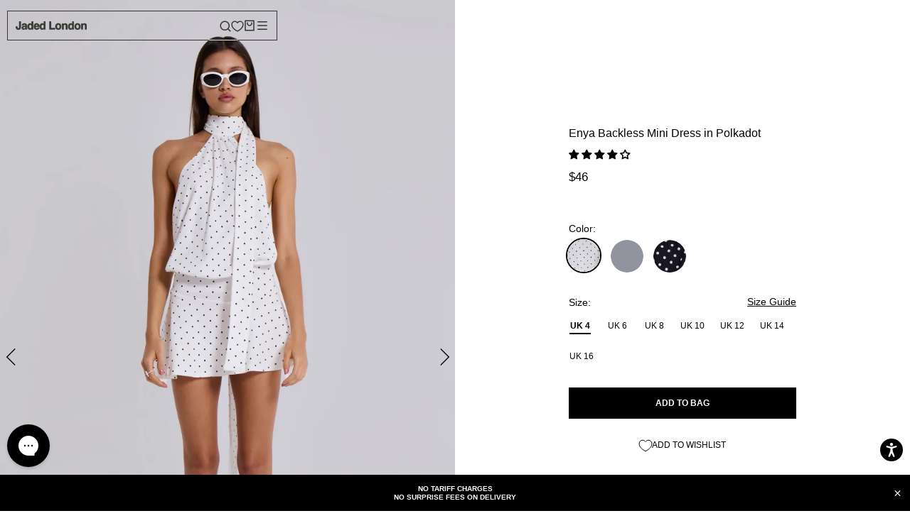

--- FILE ---
content_type: text/html; charset=utf-8
request_url: https://jadedldn.com/en-bq/products/enya-backless-mini-dress-in-polkadot-white
body_size: 128622
content:















<!doctype html>

<html class="no-js" lang="en">
<head data-rb-template="product."  data-rb-theme="181377565051" >
<script>window.renderBetterAbTestTreatment = false;</script>


  <script src="//jadedldn.com/cdn/shop/files/pandectes-rules.js?v=4955319983385531096"></script>
	
	


  
<meta charset="utf-8"> 
<meta http-equiv="X-UA-Compatible" content="IE=edge,chrome=1">
<meta name="viewport" content="width=device-width, initial-scale=1.0, height=device-height, minimum-scale=1.0, maximum-scale=1.0">
<meta name="theme-color" content="">






<meta charset="utf-8">
<meta http-equiv="X-UA-Compatible" content="IE=edge">
<meta id="mainViewport" name="viewport" content="width=device-width, initial-scale=1.0, maximum-scale=1">
<meta name="theme-color" content="">


  <link
    rel="canonical"
    href="https://jadedldn.com/en-bq/products/enya-backless-mini-dress-in-polkadot-white"
  >



<meta name="google-site-verification" content="oazXuLzD1M0UU7G5-QkTDOab-xpzCPDveb8x2cglNvM" />

 <title>

    Shop Enya Backless Mini Dress in Polkadot | Jaded London | Clothing

  </title>

<script src="https://cdnjs.cloudflare.com/ajax/libs/jquery/3.7.1/jquery.min.js"></script><meta name="description" content="Enya asymmetric backless mini dress in off-white and black polkadot with fitted dropped waistband, scarf tie detail at neck and flared asymmetric skirt. Polka dot dress."><link rel="canonical" href="https://jadedldn.com/en-bq/products/enya-backless-mini-dress-in-polkadot-white">


<link rel="shortcut icon" href="//jadedldn.com/cdn/shop/files/FAVICON2_32x32.jpg?v=1697126837" type="image/png">


<meta property="og:type" content="product">
  <meta property="og:title" content="Enya Backless Mini Dress in Polkadot"><meta property="og:image" content="http://jadedldn.com/cdn/shop/files/18-Jun-146129_eaaaf294-9899-4840-ab70-7de3ae7bb04e.jpg?v=1719223618">
    <meta property="og:image:secure_url" content="https://jadedldn.com/cdn/shop/files/18-Jun-146129_eaaaf294-9899-4840-ab70-7de3ae7bb04e.jpg?v=1719223618">
    <meta property="og:image:width" content="2048">
    <meta property="og:image:height" content="3071"><meta property="product:price:amount" content="46.00">
  <meta property="product:price:currency" content="USD"><meta property="og:description" content="Enya asymmetric backless mini dress in off-white and black polkadot with fitted dropped waistband, scarf tie detail at neck and flared asymmetric skirt. Polka dot dress."><meta property="og:url" content="https://jadedldn.com/en-bq/products/enya-backless-mini-dress-in-polkadot-white">
<meta property="og:site_name" content="Jaded London"><meta name="twitter:card" content="summary"><meta name="twitter:title" content="Enya Backless Mini Dress in Polkadot">
  <meta name="twitter:description" content="Enya asymmetric backless mini dress in off-white and black polkadot with fitted dropped waistband, scarf tie detail at neck and flared asymmetric skirt.

Backless assymetric dress
Soft jersey fabric
Flared asymmetric skirt
Fitted dropped waist
Scarf tie detail at neck
Polkadot print
Off-white and black colourway

*Size down if in-between sizes.*
Model is 5 ft 9 and wears a size UK 8Style code: JWD4458
100% Cotton30 Degree Machine WashCool Iron on reverseLay flat to dryWash inside out">
  <meta name="twitter:image" content="https://jadedldn.com/cdn/shop/files/18-Jun-146129_eaaaf294-9899-4840-ab70-7de3ae7bb04e_600x600_crop_center.jpg?v=1719223618">
<style>
  
  

  
  
  

  :root {
    --heading-font-family : Helvetica, Arial, sans-serif;
    --heading-font-weight : 700;
    --heading-font-style  : normal;

    --text-font-family : Helvetica, Arial, sans-serif;
    --text-font-weight : 400;
    --text-font-style  : normal;

    --base-text-font-size   : 14px;
    --default-text-font-size: 14px;--background          : #ffffff;
    --background-rgb      : 255, 255, 255;
    --light-background    : #ffffff;
    --light-background-rgb: 255, 255, 255;
    --heading-color       : #000000;
    --text-color          : #000000;
    --text-color-rgb      : 0, 0, 0;
    --text-color-light    : #000000;
    --text-color-light-rgb: 0, 0, 0;
    --link-color          : #000000;
    --link-color-rgb      : 0, 0, 0;
    --border-color        : #d9d9d9;
    --border-color-rgb    : 217, 217, 217;

    --button-background    : #000000;
    --button-background-rgb: 0, 0, 0;
    --button-text-color    : #ffffff;

    --header-background       : #ffffff;
    --header-heading-color    : #000000;
    --header-light-text-color : #6a6a6a;
    --header-border-color     : #d9d9d9;

    --footer-background    : #ffffff;
    --footer-text-color    : #000000;
    --footer-heading-color : #000000;
    --footer-border-color  : #d9d9d9;

    --navigation-background      : #ffffff;
    --navigation-background-rgb  : 255, 255, 255;
    --navigation-text-color      : #000000;
    --navigation-text-color-light: rgba(0, 0, 0, 0.5);
    --navigation-border-color    : rgba(0, 0, 0, 0.25);

    --newsletter-popup-background     : #ffffff;
    --newsletter-popup-text-color     : #000000;
    --newsletter-popup-text-color-rgb : 0, 0, 0;

    --secondary-elements-background       : #ffffff;
    --secondary-elements-background-rgb   : 255, 255, 255;
    --secondary-elements-text-color       : #000000;
    --secondary-elements-text-color-light : rgba(0, 0, 0, 0.5);
    --secondary-elements-border-color     : rgba(0, 0, 0, 0.25);

    --product-sale-price-color    : #f94c43;
    --product-sale-price-color-rgb: 249, 76, 67;
    --product-star-rating: #000000;

    /* Shopify related variables */
    --payment-terms-background-color: #ffffff;

    /* Products */

    --horizontal-spacing-four-products-per-row: 20px;
        --horizontal-spacing-two-products-per-row : 20px;

    --vertical-spacing-four-products-per-row: 60px;
        --vertical-spacing-two-products-per-row : 75px;

    /* Animation */
    --drawer-transition-timing: cubic-bezier(0.645, 0.045, 0.355, 1);
    --header-base-height: 80px; /* We set a default for browsers that do not support CSS variables */

    /* Cursors */
    --cursor-zoom-in-svg    : url(//jadedldn.com/cdn/shop/t/599/assets/cursor-zoom-in.svg?v=100326362725928540331768835874);
    --cursor-zoom-in-2x-svg : url(//jadedldn.com/cdn/shop/t/599/assets/cursor-zoom-in-2x.svg?v=71919207650934979201768835873);
  }
</style>

<script>
  // IE11 does not have support for CSS variables, so we have to polyfill them
  if (!(((window || {}).CSS || {}).supports && window.CSS.supports('(--a: 0)'))) {
    const script = document.createElement('script');
    script.type = 'text/javascript';
    script.src = 'https://cdn.jsdelivr.net/npm/css-vars-ponyfill@2';
    script.onload = function() {
      cssVars({});
    };

    document.getElementsByTagName('head')[0].appendChild(script);
  }
</script>


  <script>window.performance && window.performance.mark && window.performance.mark('shopify.content_for_header.start');</script><meta name="facebook-domain-verification" content="zy1s6fginqgar19htjklxi990wj1t6">
<meta name="facebook-domain-verification" content="zy1s6fginqgar19htjklxi990wj1t6">
<meta name="google-site-verification" content="PtpCOHtYpwOZjbixxYZFt8ScozW3HgProLJrv-kyqYA">
<meta id="shopify-digital-wallet" name="shopify-digital-wallet" content="/2298249267/digital_wallets/dialog">
<meta name="shopify-checkout-api-token" content="4e59254d6d3ae7c7c9ced2e8603faa39">
<meta id="in-context-paypal-metadata" data-shop-id="2298249267" data-venmo-supported="false" data-environment="production" data-locale="en_US" data-paypal-v4="true" data-currency="USD">
<link rel="alternate" hreflang="x-default" href="https://jadedldn.com/products/enya-backless-mini-dress-in-polkadot-white">
<link rel="alternate" hreflang="en-AT" href="https://jadedldn.com/en-at/products/enya-backless-mini-dress-in-polkadot-white">
<link rel="alternate" hreflang="de-AT" href="https://jadedldn.com/de-at/products/enya-backless-mini-dress-in-polkadot-white">
<link rel="alternate" hreflang="en-GR" href="https://jadedldn.com/en-gr/products/enya-backless-mini-dress-in-polkadot-white">
<link rel="alternate" hreflang="en-SG" href="https://jadedldn.com/en-sg/products/enya-backless-mini-dress-in-polkadot-white">
<link rel="alternate" hreflang="en-VA" href="https://jadedldn.com/en-va/products/enya-backless-mini-dress-in-polkadot-white">
<link rel="alternate" hreflang="en-JP" href="https://jadedldn.com/en-jp/products/enya-backless-mini-dress-in-polkadot-white">
<link rel="alternate" hreflang="ja-JP" href="https://jadedldn.com/ja-jp/products/enya-backless-mini-dress-in-polkadot-white">
<link rel="alternate" hreflang="en-JE" href="https://jadedldn.com/en-je/products/enya-backless-mini-dress-in-polkadot-white">
<link rel="alternate" hreflang="en-AD" href="https://jadedldn.com/en-ad/products/enya-backless-mini-dress-in-polkadot-white">
<link rel="alternate" hreflang="en-AE" href="https://jadedldn.com/en-ae/products/enya-backless-mini-dress-in-polkadot-white">
<link rel="alternate" hreflang="en-AG" href="https://jadedldn.com/en-ag/products/enya-backless-mini-dress-in-polkadot-white">
<link rel="alternate" hreflang="en-AI" href="https://jadedldn.com/en-ai/products/enya-backless-mini-dress-in-polkadot-white">
<link rel="alternate" hreflang="en-AL" href="https://jadedldn.com/en-al/products/enya-backless-mini-dress-in-polkadot-white">
<link rel="alternate" hreflang="en-AM" href="https://jadedldn.com/en-am/products/enya-backless-mini-dress-in-polkadot-white">
<link rel="alternate" hreflang="en-AR" href="https://jadedldn.com/en-ar/products/enya-backless-mini-dress-in-polkadot-white">
<link rel="alternate" hreflang="en-AU" href="https://jadedldn.com/en-au/products/enya-backless-mini-dress-in-polkadot-white">
<link rel="alternate" hreflang="en-AW" href="https://jadedldn.com/en-aw/products/enya-backless-mini-dress-in-polkadot-white">
<link rel="alternate" hreflang="en-AZ" href="https://jadedldn.com/en-az/products/enya-backless-mini-dress-in-polkadot-white">
<link rel="alternate" hreflang="en-BA" href="https://jadedldn.com/en-ba/products/enya-backless-mini-dress-in-polkadot-white">
<link rel="alternate" hreflang="en-BB" href="https://jadedldn.com/en-bb/products/enya-backless-mini-dress-in-polkadot-white">
<link rel="alternate" hreflang="en-BD" href="https://jadedldn.com/en-bd/products/enya-backless-mini-dress-in-polkadot-white">
<link rel="alternate" hreflang="en-BE" href="https://jadedldn.com/en-be/products/enya-backless-mini-dress-in-polkadot-white">
<link rel="alternate" hreflang="de-BE" href="https://jadedldn.com/de-be/products/enya-backless-mini-dress-in-polkadot-white">
<link rel="alternate" hreflang="fr-BE" href="https://jadedldn.com/fr-be/products/enya-backless-mini-dress-in-polkadot-white">
<link rel="alternate" hreflang="en-BF" href="https://jadedldn.com/en-bf/products/enya-backless-mini-dress-in-polkadot-white">
<link rel="alternate" hreflang="en-BG" href="https://jadedldn.com/en-bg/products/enya-backless-mini-dress-in-polkadot-white">
<link rel="alternate" hreflang="en-BH" href="https://jadedldn.com/en-bh/products/enya-backless-mini-dress-in-polkadot-white">
<link rel="alternate" hreflang="en-BI" href="https://jadedldn.com/en-bi/products/enya-backless-mini-dress-in-polkadot-white">
<link rel="alternate" hreflang="en-BJ" href="https://jadedldn.com/en-bj/products/enya-backless-mini-dress-in-polkadot-white">
<link rel="alternate" hreflang="en-BM" href="https://jadedldn.com/en-bm/products/enya-backless-mini-dress-in-polkadot-white">
<link rel="alternate" hreflang="en-BN" href="https://jadedldn.com/en-bn/products/enya-backless-mini-dress-in-polkadot-white">
<link rel="alternate" hreflang="en-BO" href="https://jadedldn.com/en-bo/products/enya-backless-mini-dress-in-polkadot-white">
<link rel="alternate" hreflang="en-BR" href="https://jadedldn.com/en-br/products/enya-backless-mini-dress-in-polkadot-white">
<link rel="alternate" hreflang="en-BS" href="https://jadedldn.com/en-bs/products/enya-backless-mini-dress-in-polkadot-white">
<link rel="alternate" hreflang="en-BT" href="https://jadedldn.com/en-bt/products/enya-backless-mini-dress-in-polkadot-white">
<link rel="alternate" hreflang="en-BW" href="https://jadedldn.com/en-bw/products/enya-backless-mini-dress-in-polkadot-white">
<link rel="alternate" hreflang="en-BZ" href="https://jadedldn.com/en-bz/products/enya-backless-mini-dress-in-polkadot-white">
<link rel="alternate" hreflang="en-CA" href="https://jadedldn.com/en-ca/products/enya-backless-mini-dress-in-polkadot-white">
<link rel="alternate" hreflang="fr-CA" href="https://jadedldn.com/fr-ca/products/enya-backless-mini-dress-in-polkadot-white">
<link rel="alternate" hreflang="en-CG" href="https://jadedldn.com/en-cg/products/enya-backless-mini-dress-in-polkadot-white">
<link rel="alternate" hreflang="en-CI" href="https://jadedldn.com/en-ci/products/enya-backless-mini-dress-in-polkadot-white">
<link rel="alternate" hreflang="fr-CI" href="https://jadedldn.com/fr-ci/products/enya-backless-mini-dress-in-polkadot-white">
<link rel="alternate" hreflang="en-CK" href="https://jadedldn.com/en-ck/products/enya-backless-mini-dress-in-polkadot-white">
<link rel="alternate" hreflang="en-CL" href="https://jadedldn.com/en-cl/products/enya-backless-mini-dress-in-polkadot-white">
<link rel="alternate" hreflang="en-CM" href="https://jadedldn.com/en-cm/products/enya-backless-mini-dress-in-polkadot-white">
<link rel="alternate" hreflang="en-CN" href="https://jadedldn.com/en-cn/products/enya-backless-mini-dress-in-polkadot-white">
<link rel="alternate" hreflang="en-CO" href="https://jadedldn.com/en-co/products/enya-backless-mini-dress-in-polkadot-white">
<link rel="alternate" hreflang="en-CR" href="https://jadedldn.com/en-cr/products/enya-backless-mini-dress-in-polkadot-white">
<link rel="alternate" hreflang="en-CV" href="https://jadedldn.com/en-cv/products/enya-backless-mini-dress-in-polkadot-white">
<link rel="alternate" hreflang="en-CY" href="https://jadedldn.com/en-cy/products/enya-backless-mini-dress-in-polkadot-white">
<link rel="alternate" hreflang="en-CZ" href="https://jadedldn.com/en-cz/products/enya-backless-mini-dress-in-polkadot-white">
<link rel="alternate" hreflang="en-DJ" href="https://jadedldn.com/en-dj/products/enya-backless-mini-dress-in-polkadot-white">
<link rel="alternate" hreflang="en-DK" href="https://jadedldn.com/en-dk/products/enya-backless-mini-dress-in-polkadot-white">
<link rel="alternate" hreflang="en-DM" href="https://jadedldn.com/en-dm/products/enya-backless-mini-dress-in-polkadot-white">
<link rel="alternate" hreflang="en-DO" href="https://jadedldn.com/en-do/products/enya-backless-mini-dress-in-polkadot-white">
<link rel="alternate" hreflang="en-DZ" href="https://jadedldn.com/en-dz/products/enya-backless-mini-dress-in-polkadot-white">
<link rel="alternate" hreflang="en-EC" href="https://jadedldn.com/en-ec/products/enya-backless-mini-dress-in-polkadot-white">
<link rel="alternate" hreflang="en-EE" href="https://jadedldn.com/en-ee/products/enya-backless-mini-dress-in-polkadot-white">
<link rel="alternate" hreflang="en-EG" href="https://jadedldn.com/en-eg/products/enya-backless-mini-dress-in-polkadot-white">
<link rel="alternate" hreflang="en-ES" href="https://jadedldn.com/en-es/products/enya-backless-mini-dress-in-polkadot-white">
<link rel="alternate" hreflang="en-ET" href="https://jadedldn.com/en-et/products/enya-backless-mini-dress-in-polkadot-white">
<link rel="alternate" hreflang="en-DE" href="https://jadedldn.com/en-de/products/enya-backless-mini-dress-in-polkadot-white">
<link rel="alternate" hreflang="de-DE" href="https://jadedldn.com/de-de/products/enya-backless-mini-dress-in-polkadot-white">
<link rel="alternate" hreflang="en-FJ" href="https://jadedldn.com/en-fj/products/enya-backless-mini-dress-in-polkadot-white">
<link rel="alternate" hreflang="en-FK" href="https://jadedldn.com/en-fk/products/enya-backless-mini-dress-in-polkadot-white">
<link rel="alternate" hreflang="en-FO" href="https://jadedldn.com/en-fo/products/enya-backless-mini-dress-in-polkadot-white">
<link rel="alternate" hreflang="en-FR" href="https://jadedldn.com/en-fr/products/enya-backless-mini-dress-in-polkadot-white">
<link rel="alternate" hreflang="fr-FR" href="https://jadedldn.com/fr-fr/products/enya-backless-mini-dress-in-polkadot-white">
<link rel="alternate" hreflang="en-GD" href="https://jadedldn.com/en-gd/products/enya-backless-mini-dress-in-polkadot-white">
<link rel="alternate" hreflang="en-GE" href="https://jadedldn.com/en-ge/products/enya-backless-mini-dress-in-polkadot-white">
<link rel="alternate" hreflang="en-GF" href="https://jadedldn.com/en-gf/products/enya-backless-mini-dress-in-polkadot-white">
<link rel="alternate" hreflang="en-GG" href="https://jadedldn.com/en-gg/products/enya-backless-mini-dress-in-polkadot-white">
<link rel="alternate" hreflang="en-GI" href="https://jadedldn.com/en-gi/products/enya-backless-mini-dress-in-polkadot-white">
<link rel="alternate" hreflang="en-GL" href="https://jadedldn.com/en-gl/products/enya-backless-mini-dress-in-polkadot-white">
<link rel="alternate" hreflang="en-GM" href="https://jadedldn.com/en-gm/products/enya-backless-mini-dress-in-polkadot-white">
<link rel="alternate" hreflang="en-GN" href="https://jadedldn.com/en-gn/products/enya-backless-mini-dress-in-polkadot-white">
<link rel="alternate" hreflang="en-GP" href="https://jadedldn.com/en-gp/products/enya-backless-mini-dress-in-polkadot-white">
<link rel="alternate" hreflang="en-GQ" href="https://jadedldn.com/en-gq/products/enya-backless-mini-dress-in-polkadot-white">
<link rel="alternate" hreflang="en-IT" href="https://jadedldn.com/en-it/products/enya-backless-mini-dress-in-polkadot-white">
<link rel="alternate" hreflang="en-GW" href="https://jadedldn.com/en-gw/products/enya-backless-mini-dress-in-polkadot-white">
<link rel="alternate" hreflang="en-GY" href="https://jadedldn.com/en-gy/products/enya-backless-mini-dress-in-polkadot-white">
<link rel="alternate" hreflang="en-HK" href="https://jadedldn.com/en-hk/products/enya-backless-mini-dress-in-polkadot-white">
<link rel="alternate" hreflang="en-HN" href="https://jadedldn.com/en-hn/products/enya-backless-mini-dress-in-polkadot-white">
<link rel="alternate" hreflang="en-HR" href="https://jadedldn.com/en-hr/products/enya-backless-mini-dress-in-polkadot-white">
<link rel="alternate" hreflang="en-HT" href="https://jadedldn.com/en-ht/products/enya-backless-mini-dress-in-polkadot-white">
<link rel="alternate" hreflang="en-HU" href="https://jadedldn.com/en-hu/products/enya-backless-mini-dress-in-polkadot-white">
<link rel="alternate" hreflang="en-ID" href="https://jadedldn.com/en-id/products/enya-backless-mini-dress-in-polkadot-white">
<link rel="alternate" hreflang="en-IE" href="https://jadedldn.com/en-ie/products/enya-backless-mini-dress-in-polkadot-white">
<link rel="alternate" hreflang="en-IM" href="https://jadedldn.com/en-im/products/enya-backless-mini-dress-in-polkadot-white">
<link rel="alternate" hreflang="en-IN" href="https://jadedldn.com/en-in/products/enya-backless-mini-dress-in-polkadot-white">
<link rel="alternate" hreflang="en-IS" href="https://jadedldn.com/en-is/products/enya-backless-mini-dress-in-polkadot-white">
<link rel="alternate" hreflang="en-JM" href="https://jadedldn.com/en-jm/products/enya-backless-mini-dress-in-polkadot-white">
<link rel="alternate" hreflang="en-JO" href="https://jadedldn.com/en-jo/products/enya-backless-mini-dress-in-polkadot-white">
<link rel="alternate" hreflang="en-KE" href="https://jadedldn.com/en-ke/products/enya-backless-mini-dress-in-polkadot-white">
<link rel="alternate" hreflang="en-KG" href="https://jadedldn.com/en-kg/products/enya-backless-mini-dress-in-polkadot-white">
<link rel="alternate" hreflang="en-KH" href="https://jadedldn.com/en-kh/products/enya-backless-mini-dress-in-polkadot-white">
<link rel="alternate" hreflang="en-KI" href="https://jadedldn.com/en-ki/products/enya-backless-mini-dress-in-polkadot-white">
<link rel="alternate" hreflang="en-KM" href="https://jadedldn.com/en-km/products/enya-backless-mini-dress-in-polkadot-white">
<link rel="alternate" hreflang="en-KR" href="https://jadedldn.com/en-kr/products/enya-backless-mini-dress-in-polkadot-white">
<link rel="alternate" hreflang="en-KW" href="https://jadedldn.com/en-kw/products/enya-backless-mini-dress-in-polkadot-white">
<link rel="alternate" hreflang="en-KY" href="https://jadedldn.com/en-ky/products/enya-backless-mini-dress-in-polkadot-white">
<link rel="alternate" hreflang="en-KZ" href="https://jadedldn.com/en-kz/products/enya-backless-mini-dress-in-polkadot-white">
<link rel="alternate" hreflang="en-LA" href="https://jadedldn.com/en-la/products/enya-backless-mini-dress-in-polkadot-white">
<link rel="alternate" hreflang="en-LB" href="https://jadedldn.com/en-lb/products/enya-backless-mini-dress-in-polkadot-white">
<link rel="alternate" hreflang="en-LI" href="https://jadedldn.com/en-li/products/enya-backless-mini-dress-in-polkadot-white">
<link rel="alternate" hreflang="en-LR" href="https://jadedldn.com/en-lr/products/enya-backless-mini-dress-in-polkadot-white">
<link rel="alternate" hreflang="en-LS" href="https://jadedldn.com/en-ls/products/enya-backless-mini-dress-in-polkadot-white">
<link rel="alternate" hreflang="en-LT" href="https://jadedldn.com/en-lt/products/enya-backless-mini-dress-in-polkadot-white">
<link rel="alternate" hreflang="de-LT" href="https://jadedldn.com/de-lt/products/enya-backless-mini-dress-in-polkadot-white">
<link rel="alternate" hreflang="en-LU" href="https://jadedldn.com/en-lu/products/enya-backless-mini-dress-in-polkadot-white">
<link rel="alternate" hreflang="de-LU" href="https://jadedldn.com/de-lu/products/enya-backless-mini-dress-in-polkadot-white">
<link rel="alternate" hreflang="fr-LU" href="https://jadedldn.com/fr-lu/products/enya-backless-mini-dress-in-polkadot-white">
<link rel="alternate" hreflang="en-LV" href="https://jadedldn.com/en-lv/products/enya-backless-mini-dress-in-polkadot-white">
<link rel="alternate" hreflang="en-MA" href="https://jadedldn.com/en-ma/products/enya-backless-mini-dress-in-polkadot-white">
<link rel="alternate" hreflang="en-MC" href="https://jadedldn.com/en-mc/products/enya-backless-mini-dress-in-polkadot-white">
<link rel="alternate" hreflang="fr-MC" href="https://jadedldn.com/fr-mc/products/enya-backless-mini-dress-in-polkadot-white">
<link rel="alternate" hreflang="en-MD" href="https://jadedldn.com/en-md/products/enya-backless-mini-dress-in-polkadot-white">
<link rel="alternate" hreflang="en-ME" href="https://jadedldn.com/en-me/products/enya-backless-mini-dress-in-polkadot-white">
<link rel="alternate" hreflang="en-MG" href="https://jadedldn.com/en-mg/products/enya-backless-mini-dress-in-polkadot-white">
<link rel="alternate" hreflang="en-MK" href="https://jadedldn.com/en-mk/products/enya-backless-mini-dress-in-polkadot-white">
<link rel="alternate" hreflang="en-MN" href="https://jadedldn.com/en-mn/products/enya-backless-mini-dress-in-polkadot-white">
<link rel="alternate" hreflang="en-MO" href="https://jadedldn.com/en-mo/products/enya-backless-mini-dress-in-polkadot-white">
<link rel="alternate" hreflang="en-MQ" href="https://jadedldn.com/en-mq/products/enya-backless-mini-dress-in-polkadot-white">
<link rel="alternate" hreflang="en-MR" href="https://jadedldn.com/en-mr/products/enya-backless-mini-dress-in-polkadot-white">
<link rel="alternate" hreflang="en-MS" href="https://jadedldn.com/en-ms/products/enya-backless-mini-dress-in-polkadot-white">
<link rel="alternate" hreflang="en-MT" href="https://jadedldn.com/en-mt/products/enya-backless-mini-dress-in-polkadot-white">
<link rel="alternate" hreflang="en-MU" href="https://jadedldn.com/en-mu/products/enya-backless-mini-dress-in-polkadot-white">
<link rel="alternate" hreflang="en-MV" href="https://jadedldn.com/en-mv/products/enya-backless-mini-dress-in-polkadot-white">
<link rel="alternate" hreflang="en-MW" href="https://jadedldn.com/en-mw/products/enya-backless-mini-dress-in-polkadot-white">
<link rel="alternate" hreflang="en-MX" href="https://jadedldn.com/en-mx/products/enya-backless-mini-dress-in-polkadot-white">
<link rel="alternate" hreflang="en-MY" href="https://jadedldn.com/en-my/products/enya-backless-mini-dress-in-polkadot-white">
<link rel="alternate" hreflang="en-RO" href="https://jadedldn.com/en-ro/products/enya-backless-mini-dress-in-polkadot-white">
<link rel="alternate" hreflang="en-NA" href="https://jadedldn.com/en-na/products/enya-backless-mini-dress-in-polkadot-white">
<link rel="alternate" hreflang="en-NG" href="https://jadedldn.com/en-ng/products/enya-backless-mini-dress-in-polkadot-white">
<link rel="alternate" hreflang="en-NI" href="https://jadedldn.com/en-ni/products/enya-backless-mini-dress-in-polkadot-white">
<link rel="alternate" hreflang="en-NL" href="https://jadedldn.com/en-nl/products/enya-backless-mini-dress-in-polkadot-white">
<link rel="alternate" hreflang="en-NO" href="https://jadedldn.com/en-no/products/enya-backless-mini-dress-in-polkadot-white">
<link rel="alternate" hreflang="en-NP" href="https://jadedldn.com/en-np/products/enya-backless-mini-dress-in-polkadot-white">
<link rel="alternate" hreflang="en-NR" href="https://jadedldn.com/en-nr/products/enya-backless-mini-dress-in-polkadot-white">
<link rel="alternate" hreflang="en-NU" href="https://jadedldn.com/en-nu/products/enya-backless-mini-dress-in-polkadot-white">
<link rel="alternate" hreflang="en-NZ" href="https://jadedldn.com/en-nz/products/enya-backless-mini-dress-in-polkadot-white">
<link rel="alternate" hreflang="en-OM" href="https://jadedldn.com/en-om/products/enya-backless-mini-dress-in-polkadot-white">
<link rel="alternate" hreflang="en-PA" href="https://jadedldn.com/en-pa/products/enya-backless-mini-dress-in-polkadot-white">
<link rel="alternate" hreflang="en-PE" href="https://jadedldn.com/en-pe/products/enya-backless-mini-dress-in-polkadot-white">
<link rel="alternate" hreflang="en-PF" href="https://jadedldn.com/en-pf/products/enya-backless-mini-dress-in-polkadot-white">
<link rel="alternate" hreflang="en-PG" href="https://jadedldn.com/en-pg/products/enya-backless-mini-dress-in-polkadot-white">
<link rel="alternate" hreflang="en-LK" href="https://jadedldn.com/en-lk/products/enya-backless-mini-dress-in-polkadot-white">
<link rel="alternate" hreflang="en-PK" href="https://jadedldn.com/en-pk/products/enya-backless-mini-dress-in-polkadot-white">
<link rel="alternate" hreflang="en-PL" href="https://jadedldn.com/en-pl/products/enya-backless-mini-dress-in-polkadot-white">
<link rel="alternate" hreflang="en-PT" href="https://jadedldn.com/en-pt/products/enya-backless-mini-dress-in-polkadot-white">
<link rel="alternate" hreflang="en-PY" href="https://jadedldn.com/en-py/products/enya-backless-mini-dress-in-polkadot-white">
<link rel="alternate" hreflang="en-QA" href="https://jadedldn.com/en-qa/products/enya-backless-mini-dress-in-polkadot-white">
<link rel="alternate" hreflang="en-RE" href="https://jadedldn.com/en-re/products/enya-backless-mini-dress-in-polkadot-white">
<link rel="alternate" hreflang="en-RS" href="https://jadedldn.com/en-rs/products/enya-backless-mini-dress-in-polkadot-white">
<link rel="alternate" hreflang="en-AO" href="https://jadedldn.com/en-ao/products/enya-backless-mini-dress-in-polkadot-white">
<link rel="alternate" hreflang="en-CH" href="https://jadedldn.com/en-ch/products/enya-backless-mini-dress-in-polkadot-white">
<link rel="alternate" hreflang="de-CH" href="https://jadedldn.com/de-ch/products/enya-backless-mini-dress-in-polkadot-white">
<link rel="alternate" hreflang="fr-CH" href="https://jadedldn.com/fr-ch/products/enya-backless-mini-dress-in-polkadot-white">
<link rel="alternate" hreflang="en-SA" href="https://jadedldn.com/en-sa/products/enya-backless-mini-dress-in-polkadot-white">
<link rel="alternate" hreflang="en-SB" href="https://jadedldn.com/en-sb/products/enya-backless-mini-dress-in-polkadot-white">
<link rel="alternate" hreflang="en-SC" href="https://jadedldn.com/en-sc/products/enya-backless-mini-dress-in-polkadot-white">
<link rel="alternate" hreflang="en-SE" href="https://jadedldn.com/en-se/products/enya-backless-mini-dress-in-polkadot-white">
<link rel="alternate" hreflang="en-SI" href="https://jadedldn.com/en-si/products/enya-backless-mini-dress-in-polkadot-white">
<link rel="alternate" hreflang="en-SK" href="https://jadedldn.com/en-sk/products/enya-backless-mini-dress-in-polkadot-white">
<link rel="alternate" hreflang="en-SL" href="https://jadedldn.com/en-sl/products/enya-backless-mini-dress-in-polkadot-white">
<link rel="alternate" hreflang="en-SM" href="https://jadedldn.com/en-sm/products/enya-backless-mini-dress-in-polkadot-white">
<link rel="alternate" hreflang="en-SN" href="https://jadedldn.com/en-sn/products/enya-backless-mini-dress-in-polkadot-white">
<link rel="alternate" hreflang="en-SR" href="https://jadedldn.com/en-sr/products/enya-backless-mini-dress-in-polkadot-white">
<link rel="alternate" hreflang="en-ST" href="https://jadedldn.com/en-st/products/enya-backless-mini-dress-in-polkadot-white">
<link rel="alternate" hreflang="en-SV" href="https://jadedldn.com/en-sv/products/enya-backless-mini-dress-in-polkadot-white">
<link rel="alternate" hreflang="en-SZ" href="https://jadedldn.com/en-sz/products/enya-backless-mini-dress-in-polkadot-white">
<link rel="alternate" hreflang="en-TC" href="https://jadedldn.com/en-tc/products/enya-backless-mini-dress-in-polkadot-white">
<link rel="alternate" hreflang="en-TG" href="https://jadedldn.com/en-tg/products/enya-backless-mini-dress-in-polkadot-white">
<link rel="alternate" hreflang="en-TH" href="https://jadedldn.com/en-th/products/enya-backless-mini-dress-in-polkadot-white">
<link rel="alternate" hreflang="en-TN" href="https://jadedldn.com/en-tn/products/enya-backless-mini-dress-in-polkadot-white">
<link rel="alternate" hreflang="en-TO" href="https://jadedldn.com/en-to/products/enya-backless-mini-dress-in-polkadot-white">
<link rel="alternate" hreflang="en-TL" href="https://jadedldn.com/en-tl/products/enya-backless-mini-dress-in-polkadot-white">
<link rel="alternate" hreflang="en-TT" href="https://jadedldn.com/en-tt/products/enya-backless-mini-dress-in-polkadot-white">
<link rel="alternate" hreflang="en-TV" href="https://jadedldn.com/en-tv/products/enya-backless-mini-dress-in-polkadot-white">
<link rel="alternate" hreflang="en-TW" href="https://jadedldn.com/en-tw/products/enya-backless-mini-dress-in-polkadot-white">
<link rel="alternate" hreflang="en-TZ" href="https://jadedldn.com/en-tz/products/enya-backless-mini-dress-in-polkadot-white">
<link rel="alternate" hreflang="en-UA" href="https://jadedldn.com/en-ua/products/enya-backless-mini-dress-in-polkadot-white">
<link rel="alternate" hreflang="en-UG" href="https://jadedldn.com/en-ug/products/enya-backless-mini-dress-in-polkadot-white">
<link rel="alternate" hreflang="en-US" href="https://jadedldn.com/en-us/products/enya-backless-mini-dress-in-polkadot-white">
<link rel="alternate" hreflang="en-UY" href="https://jadedldn.com/en-uy/products/enya-backless-mini-dress-in-polkadot-white">
<link rel="alternate" hreflang="en-UZ" href="https://jadedldn.com/en-uz/products/enya-backless-mini-dress-in-polkadot-white">
<link rel="alternate" hreflang="en-VE" href="https://jadedldn.com/en-ve/products/enya-backless-mini-dress-in-polkadot-white">
<link rel="alternate" hreflang="en-VG" href="https://jadedldn.com/en-vg/products/enya-backless-mini-dress-in-polkadot-white">
<link rel="alternate" hreflang="en-VN" href="https://jadedldn.com/en-vn/products/enya-backless-mini-dress-in-polkadot-white">
<link rel="alternate" hreflang="en-VU" href="https://jadedldn.com/en-vu/products/enya-backless-mini-dress-in-polkadot-white">
<link rel="alternate" hreflang="en-WF" href="https://jadedldn.com/en-wf/products/enya-backless-mini-dress-in-polkadot-white">
<link rel="alternate" hreflang="en-WS" href="https://jadedldn.com/en-ws/products/enya-backless-mini-dress-in-polkadot-white">
<link rel="alternate" hreflang="en-YT" href="https://jadedldn.com/en-yt/products/enya-backless-mini-dress-in-polkadot-white">
<link rel="alternate" hreflang="en-ZA" href="https://jadedldn.com/en-za/products/enya-backless-mini-dress-in-polkadot-white">
<link rel="alternate" hreflang="en-ZM" href="https://jadedldn.com/en-zm/products/enya-backless-mini-dress-in-polkadot-white">
<link rel="alternate" hreflang="en-ZW" href="https://jadedldn.com/en-zw/products/enya-backless-mini-dress-in-polkadot-white">
<link rel="alternate" hreflang="en-FI" href="https://jadedldn.com/en-fi/products/enya-backless-mini-dress-in-polkadot-white">
<link rel="alternate" hreflang="en-GT" href="https://jadedldn.com/en-gt/products/enya-backless-mini-dress-in-polkadot-white">
<link rel="alternate" hreflang="en-MZ" href="https://jadedldn.com/en-mz/products/enya-backless-mini-dress-in-polkadot-white">
<link rel="alternate" hreflang="en-NC" href="https://jadedldn.com/en-nc/products/enya-backless-mini-dress-in-polkadot-white">
<link rel="alternate" hreflang="en-PH" href="https://jadedldn.com/en-ph/products/enya-backless-mini-dress-in-polkadot-white">
<link rel="alternate" hreflang="en-RW" href="https://jadedldn.com/en-rw/products/enya-backless-mini-dress-in-polkadot-white">
<link rel="alternate" hreflang="en-TD" href="https://jadedldn.com/en-td/products/enya-backless-mini-dress-in-polkadot-white">
<link rel="alternate" hreflang="en-SX" href="https://jadedldn.com/en-sx/products/enya-backless-mini-dress-in-polkadot-white">
<link rel="alternate" hreflang="en-BQ" href="https://jadedldn.com/en-bq/products/enya-backless-mini-dress-in-polkadot-white">
<link rel="alternate" hreflang="en-CW" href="https://jadedldn.com/en-cw/products/enya-backless-mini-dress-in-polkadot-white">
<link rel="alternate" hreflang="en-GH" href="https://jadedldn.com/en-gh/products/enya-backless-mini-dress-in-polkadot-white">
<link rel="alternate" hreflang="en-IL" href="https://jadedldn.com/en-il/products/enya-backless-mini-dress-in-polkadot-white">
<link rel="alternate" hreflang="en-GB" href="https://jadedldn.com/products/enya-backless-mini-dress-in-polkadot-white">
<link rel="alternate" type="application/json+oembed" href="https://jadedldn.com/en-bq/products/enya-backless-mini-dress-in-polkadot-white.oembed">
<script async="async" src="/checkouts/internal/preloads.js?locale=en-BQ"></script>
<link rel="preconnect" href="https://shop.app" crossorigin="anonymous">
<script async="async" src="https://shop.app/checkouts/internal/preloads.js?locale=en-BQ&shop_id=2298249267" crossorigin="anonymous"></script>
<script id="apple-pay-shop-capabilities" type="application/json">{"shopId":2298249267,"countryCode":"GB","currencyCode":"USD","merchantCapabilities":["supports3DS"],"merchantId":"gid:\/\/shopify\/Shop\/2298249267","merchantName":"Jaded London","requiredBillingContactFields":["postalAddress","email","phone"],"requiredShippingContactFields":["postalAddress","email","phone"],"shippingType":"shipping","supportedNetworks":["visa","maestro","masterCard","amex","discover","elo"],"total":{"type":"pending","label":"Jaded London","amount":"1.00"},"shopifyPaymentsEnabled":true,"supportsSubscriptions":true}</script>
<script id="shopify-features" type="application/json">{"accessToken":"4e59254d6d3ae7c7c9ced2e8603faa39","betas":["rich-media-storefront-analytics"],"domain":"jadedldn.com","predictiveSearch":true,"shopId":2298249267,"locale":"en"}</script>
<script>var Shopify = Shopify || {};
Shopify.shop = "jaded-london.myshopify.com";
Shopify.locale = "en";
Shopify.currency = {"active":"USD","rate":"1.3679934"};
Shopify.country = "BQ";
Shopify.theme = {"name":"MW Banner Change","id":181377565051,"schema_name":"Jaded London","schema_version":"1.0.0","theme_store_id":null,"role":"main"};
Shopify.theme.handle = "null";
Shopify.theme.style = {"id":null,"handle":null};
Shopify.cdnHost = "jadedldn.com/cdn";
Shopify.routes = Shopify.routes || {};
Shopify.routes.root = "/en-bq/";</script>
<script type="module">!function(o){(o.Shopify=o.Shopify||{}).modules=!0}(window);</script>
<script>!function(o){function n(){var o=[];function n(){o.push(Array.prototype.slice.apply(arguments))}return n.q=o,n}var t=o.Shopify=o.Shopify||{};t.loadFeatures=n(),t.autoloadFeatures=n()}(window);</script>
<script>
  window.ShopifyPay = window.ShopifyPay || {};
  window.ShopifyPay.apiHost = "shop.app\/pay";
  window.ShopifyPay.redirectState = null;
</script>
<script id="shop-js-analytics" type="application/json">{"pageType":"product"}</script>
<script defer="defer" async type="module" src="//jadedldn.com/cdn/shopifycloud/shop-js/modules/v2/client.init-shop-cart-sync_BdyHc3Nr.en.esm.js"></script>
<script defer="defer" async type="module" src="//jadedldn.com/cdn/shopifycloud/shop-js/modules/v2/chunk.common_Daul8nwZ.esm.js"></script>
<script type="module">
  await import("//jadedldn.com/cdn/shopifycloud/shop-js/modules/v2/client.init-shop-cart-sync_BdyHc3Nr.en.esm.js");
await import("//jadedldn.com/cdn/shopifycloud/shop-js/modules/v2/chunk.common_Daul8nwZ.esm.js");

  window.Shopify.SignInWithShop?.initShopCartSync?.({"fedCMEnabled":true,"windoidEnabled":true});

</script>
<script>
  window.Shopify = window.Shopify || {};
  if (!window.Shopify.featureAssets) window.Shopify.featureAssets = {};
  window.Shopify.featureAssets['shop-js'] = {"shop-cart-sync":["modules/v2/client.shop-cart-sync_QYOiDySF.en.esm.js","modules/v2/chunk.common_Daul8nwZ.esm.js"],"init-fed-cm":["modules/v2/client.init-fed-cm_DchLp9rc.en.esm.js","modules/v2/chunk.common_Daul8nwZ.esm.js"],"shop-button":["modules/v2/client.shop-button_OV7bAJc5.en.esm.js","modules/v2/chunk.common_Daul8nwZ.esm.js"],"init-windoid":["modules/v2/client.init-windoid_DwxFKQ8e.en.esm.js","modules/v2/chunk.common_Daul8nwZ.esm.js"],"shop-cash-offers":["modules/v2/client.shop-cash-offers_DWtL6Bq3.en.esm.js","modules/v2/chunk.common_Daul8nwZ.esm.js","modules/v2/chunk.modal_CQq8HTM6.esm.js"],"shop-toast-manager":["modules/v2/client.shop-toast-manager_CX9r1SjA.en.esm.js","modules/v2/chunk.common_Daul8nwZ.esm.js"],"init-shop-email-lookup-coordinator":["modules/v2/client.init-shop-email-lookup-coordinator_UhKnw74l.en.esm.js","modules/v2/chunk.common_Daul8nwZ.esm.js"],"pay-button":["modules/v2/client.pay-button_DzxNnLDY.en.esm.js","modules/v2/chunk.common_Daul8nwZ.esm.js"],"avatar":["modules/v2/client.avatar_BTnouDA3.en.esm.js"],"init-shop-cart-sync":["modules/v2/client.init-shop-cart-sync_BdyHc3Nr.en.esm.js","modules/v2/chunk.common_Daul8nwZ.esm.js"],"shop-login-button":["modules/v2/client.shop-login-button_D8B466_1.en.esm.js","modules/v2/chunk.common_Daul8nwZ.esm.js","modules/v2/chunk.modal_CQq8HTM6.esm.js"],"init-customer-accounts-sign-up":["modules/v2/client.init-customer-accounts-sign-up_C8fpPm4i.en.esm.js","modules/v2/client.shop-login-button_D8B466_1.en.esm.js","modules/v2/chunk.common_Daul8nwZ.esm.js","modules/v2/chunk.modal_CQq8HTM6.esm.js"],"init-shop-for-new-customer-accounts":["modules/v2/client.init-shop-for-new-customer-accounts_CVTO0Ztu.en.esm.js","modules/v2/client.shop-login-button_D8B466_1.en.esm.js","modules/v2/chunk.common_Daul8nwZ.esm.js","modules/v2/chunk.modal_CQq8HTM6.esm.js"],"init-customer-accounts":["modules/v2/client.init-customer-accounts_dRgKMfrE.en.esm.js","modules/v2/client.shop-login-button_D8B466_1.en.esm.js","modules/v2/chunk.common_Daul8nwZ.esm.js","modules/v2/chunk.modal_CQq8HTM6.esm.js"],"shop-follow-button":["modules/v2/client.shop-follow-button_CkZpjEct.en.esm.js","modules/v2/chunk.common_Daul8nwZ.esm.js","modules/v2/chunk.modal_CQq8HTM6.esm.js"],"lead-capture":["modules/v2/client.lead-capture_BntHBhfp.en.esm.js","modules/v2/chunk.common_Daul8nwZ.esm.js","modules/v2/chunk.modal_CQq8HTM6.esm.js"],"checkout-modal":["modules/v2/client.checkout-modal_CfxcYbTm.en.esm.js","modules/v2/chunk.common_Daul8nwZ.esm.js","modules/v2/chunk.modal_CQq8HTM6.esm.js"],"shop-login":["modules/v2/client.shop-login_Da4GZ2H6.en.esm.js","modules/v2/chunk.common_Daul8nwZ.esm.js","modules/v2/chunk.modal_CQq8HTM6.esm.js"],"payment-terms":["modules/v2/client.payment-terms_MV4M3zvL.en.esm.js","modules/v2/chunk.common_Daul8nwZ.esm.js","modules/v2/chunk.modal_CQq8HTM6.esm.js"]};
</script>
<script>(function() {
  var isLoaded = false;
  function asyncLoad() {
    if (isLoaded) return;
    isLoaded = true;
    var urls = ["https:\/\/na.shgcdn3.com\/collector.js?shop=jaded-london.myshopify.com","\/\/swymv3pro-01.azureedge.net\/code\/swym-shopify.js?shop=jaded-london.myshopify.com","\/\/swymv3pro-01.azureedge.net\/code\/swym_isa_fb_pixel.js?shop=jaded-london.myshopify.com","https:\/\/cdn.attn.tv\/jaded\/dtag.js?shop=jaded-london.myshopify.com","https:\/\/intg.snapchat.com\/shopify\/shopify-scevent-init.js?id=3b23a14a-89cf-4ab1-9566-b75aeafcb2ca\u0026shop=jaded-london.myshopify.com","https:\/\/config.gorgias.chat\/bundle-loader\/01GYCCNWMV131X61W9560W26JW?source=shopify1click\u0026shop=jaded-london.myshopify.com","https:\/\/crossborder-integration.global-e.com\/resources\/js\/app?shop=jaded-london.myshopify.com","\/\/cdn.shopify.com\/proxy\/1cce64897be364b272060f4ef0c6c4679d98f067fb6524edd636484b21f61c3c\/web.global-e.com\/merchant\/storefrontattributes?merchantid=1318\u0026shop=jaded-london.myshopify.com\u0026sp-cache-control=cHVibGljLCBtYXgtYWdlPTkwMA","https:\/\/d1owz8ug8bf83z.cloudfront.net\/laundry-symbols\/\/js\/pdfgenerator.js?shop=jaded-london.myshopify.com","https:\/\/cdn.hextom.com\/js\/quickannouncementbar.js?shop=jaded-london.myshopify.com","https:\/\/cdn.9gtb.com\/loader.js?g_cvt_id=d88d5237-656f-4bbc-8cd7-aed02571160c\u0026shop=jaded-london.myshopify.com"];
    for (var i = 0; i < urls.length; i++) {
      var s = document.createElement('script');
      s.type = 'text/javascript';
      s.async = true;
      s.src = urls[i];
      var x = document.getElementsByTagName('script')[0];
      x.parentNode.insertBefore(s, x);
    }
  };
  if(window.attachEvent) {
    window.attachEvent('onload', asyncLoad);
  } else {
    window.addEventListener('load', asyncLoad, false);
  }
})();</script>
<script id="__st">var __st={"a":2298249267,"offset":0,"reqid":"c15e219b-2738-492c-b4a7-c073a67d2499-1768998319","pageurl":"jadedldn.com\/en-bq\/products\/enya-backless-mini-dress-in-polkadot-white","u":"04f91382c7a0","p":"product","rtyp":"product","rid":7312711221299};</script>
<script>window.ShopifyPaypalV4VisibilityTracking = true;</script>
<script id="captcha-bootstrap">!function(){'use strict';const t='contact',e='account',n='new_comment',o=[[t,t],['blogs',n],['comments',n],[t,'customer']],c=[[e,'customer_login'],[e,'guest_login'],[e,'recover_customer_password'],[e,'create_customer']],r=t=>t.map((([t,e])=>`form[action*='/${t}']:not([data-nocaptcha='true']) input[name='form_type'][value='${e}']`)).join(','),a=t=>()=>t?[...document.querySelectorAll(t)].map((t=>t.form)):[];function s(){const t=[...o],e=r(t);return a(e)}const i='password',u='form_key',d=['recaptcha-v3-token','g-recaptcha-response','h-captcha-response',i],f=()=>{try{return window.sessionStorage}catch{return}},m='__shopify_v',_=t=>t.elements[u];function p(t,e,n=!1){try{const o=window.sessionStorage,c=JSON.parse(o.getItem(e)),{data:r}=function(t){const{data:e,action:n}=t;return t[m]||n?{data:e,action:n}:{data:t,action:n}}(c);for(const[e,n]of Object.entries(r))t.elements[e]&&(t.elements[e].value=n);n&&o.removeItem(e)}catch(o){console.error('form repopulation failed',{error:o})}}const l='form_type',E='cptcha';function T(t){t.dataset[E]=!0}const w=window,h=w.document,L='Shopify',v='ce_forms',y='captcha';let A=!1;((t,e)=>{const n=(g='f06e6c50-85a8-45c8-87d0-21a2b65856fe',I='https://cdn.shopify.com/shopifycloud/storefront-forms-hcaptcha/ce_storefront_forms_captcha_hcaptcha.v1.5.2.iife.js',D={infoText:'Protected by hCaptcha',privacyText:'Privacy',termsText:'Terms'},(t,e,n)=>{const o=w[L][v],c=o.bindForm;if(c)return c(t,g,e,D).then(n);var r;o.q.push([[t,g,e,D],n]),r=I,A||(h.body.append(Object.assign(h.createElement('script'),{id:'captcha-provider',async:!0,src:r})),A=!0)});var g,I,D;w[L]=w[L]||{},w[L][v]=w[L][v]||{},w[L][v].q=[],w[L][y]=w[L][y]||{},w[L][y].protect=function(t,e){n(t,void 0,e),T(t)},Object.freeze(w[L][y]),function(t,e,n,w,h,L){const[v,y,A,g]=function(t,e,n){const i=e?o:[],u=t?c:[],d=[...i,...u],f=r(d),m=r(i),_=r(d.filter((([t,e])=>n.includes(e))));return[a(f),a(m),a(_),s()]}(w,h,L),I=t=>{const e=t.target;return e instanceof HTMLFormElement?e:e&&e.form},D=t=>v().includes(t);t.addEventListener('submit',(t=>{const e=I(t);if(!e)return;const n=D(e)&&!e.dataset.hcaptchaBound&&!e.dataset.recaptchaBound,o=_(e),c=g().includes(e)&&(!o||!o.value);(n||c)&&t.preventDefault(),c&&!n&&(function(t){try{if(!f())return;!function(t){const e=f();if(!e)return;const n=_(t);if(!n)return;const o=n.value;o&&e.removeItem(o)}(t);const e=Array.from(Array(32),(()=>Math.random().toString(36)[2])).join('');!function(t,e){_(t)||t.append(Object.assign(document.createElement('input'),{type:'hidden',name:u})),t.elements[u].value=e}(t,e),function(t,e){const n=f();if(!n)return;const o=[...t.querySelectorAll(`input[type='${i}']`)].map((({name:t})=>t)),c=[...d,...o],r={};for(const[a,s]of new FormData(t).entries())c.includes(a)||(r[a]=s);n.setItem(e,JSON.stringify({[m]:1,action:t.action,data:r}))}(t,e)}catch(e){console.error('failed to persist form',e)}}(e),e.submit())}));const S=(t,e)=>{t&&!t.dataset[E]&&(n(t,e.some((e=>e===t))),T(t))};for(const o of['focusin','change'])t.addEventListener(o,(t=>{const e=I(t);D(e)&&S(e,y())}));const B=e.get('form_key'),M=e.get(l),P=B&&M;t.addEventListener('DOMContentLoaded',(()=>{const t=y();if(P)for(const e of t)e.elements[l].value===M&&p(e,B);[...new Set([...A(),...v().filter((t=>'true'===t.dataset.shopifyCaptcha))])].forEach((e=>S(e,t)))}))}(h,new URLSearchParams(w.location.search),n,t,e,['guest_login'])})(!0,!0)}();</script>
<script integrity="sha256-4kQ18oKyAcykRKYeNunJcIwy7WH5gtpwJnB7kiuLZ1E=" data-source-attribution="shopify.loadfeatures" defer="defer" src="//jadedldn.com/cdn/shopifycloud/storefront/assets/storefront/load_feature-a0a9edcb.js" crossorigin="anonymous"></script>
<script crossorigin="anonymous" defer="defer" src="//jadedldn.com/cdn/shopifycloud/storefront/assets/shopify_pay/storefront-65b4c6d7.js?v=20250812"></script>
<script data-source-attribution="shopify.dynamic_checkout.dynamic.init">var Shopify=Shopify||{};Shopify.PaymentButton=Shopify.PaymentButton||{isStorefrontPortableWallets:!0,init:function(){window.Shopify.PaymentButton.init=function(){};var t=document.createElement("script");t.src="https://jadedldn.com/cdn/shopifycloud/portable-wallets/latest/portable-wallets.en.js",t.type="module",document.head.appendChild(t)}};
</script>
<script data-source-attribution="shopify.dynamic_checkout.buyer_consent">
  function portableWalletsHideBuyerConsent(e){var t=document.getElementById("shopify-buyer-consent"),n=document.getElementById("shopify-subscription-policy-button");t&&n&&(t.classList.add("hidden"),t.setAttribute("aria-hidden","true"),n.removeEventListener("click",e))}function portableWalletsShowBuyerConsent(e){var t=document.getElementById("shopify-buyer-consent"),n=document.getElementById("shopify-subscription-policy-button");t&&n&&(t.classList.remove("hidden"),t.removeAttribute("aria-hidden"),n.addEventListener("click",e))}window.Shopify?.PaymentButton&&(window.Shopify.PaymentButton.hideBuyerConsent=portableWalletsHideBuyerConsent,window.Shopify.PaymentButton.showBuyerConsent=portableWalletsShowBuyerConsent);
</script>
<script data-source-attribution="shopify.dynamic_checkout.cart.bootstrap">document.addEventListener("DOMContentLoaded",(function(){function t(){return document.querySelector("shopify-accelerated-checkout-cart, shopify-accelerated-checkout")}if(t())Shopify.PaymentButton.init();else{new MutationObserver((function(e,n){t()&&(Shopify.PaymentButton.init(),n.disconnect())})).observe(document.body,{childList:!0,subtree:!0})}}));
</script>
<link id="shopify-accelerated-checkout-styles" rel="stylesheet" media="screen" href="https://jadedldn.com/cdn/shopifycloud/portable-wallets/latest/accelerated-checkout-backwards-compat.css" crossorigin="anonymous">
<style id="shopify-accelerated-checkout-cart">
        #shopify-buyer-consent {
  margin-top: 1em;
  display: inline-block;
  width: 100%;
}

#shopify-buyer-consent.hidden {
  display: none;
}

#shopify-subscription-policy-button {
  background: none;
  border: none;
  padding: 0;
  text-decoration: underline;
  font-size: inherit;
  cursor: pointer;
}

#shopify-subscription-policy-button::before {
  box-shadow: none;
}

      </style>

<script>window.performance && window.performance.mark && window.performance.mark('shopify.content_for_header.end');</script>
  





  <script type="text/javascript">
    
      window.__shgMoneyFormat = window.__shgMoneyFormat || {"AED":{"currency":"AED","currency_symbol":"د.إ","currency_symbol_location":"left","decimal_places":0,"decimal_separator":".","thousands_separator":","},"ALL":{"currency":"ALL","currency_symbol":"L","currency_symbol_location":"left","decimal_places":0,"decimal_separator":".","thousands_separator":","},"AMD":{"currency":"AMD","currency_symbol":"դր.","currency_symbol_location":"left","decimal_places":0,"decimal_separator":".","thousands_separator":","},"AOA":{"currency":"AOA","currency_symbol":"Kz","currency_symbol_location":"left","decimal_places":0,"decimal_separator":".","thousands_separator":","},"ARS":{"currency":"ARS","currency_symbol":"$","currency_symbol_location":"left","decimal_places":0,"decimal_separator":".","thousands_separator":","},"AUD":{"currency":"AUD","currency_symbol":"$","currency_symbol_location":"left","decimal_places":0,"decimal_separator":".","thousands_separator":","},"AWG":{"currency":"AWG","currency_symbol":"ƒ","currency_symbol_location":"left","decimal_places":0,"decimal_separator":".","thousands_separator":","},"AZN":{"currency":"AZN","currency_symbol":"₼","currency_symbol_location":"left","decimal_places":0,"decimal_separator":".","thousands_separator":","},"BAM":{"currency":"BAM","currency_symbol":"КМ","currency_symbol_location":"left","decimal_places":0,"decimal_separator":".","thousands_separator":","},"BBD":{"currency":"BBD","currency_symbol":"$","currency_symbol_location":"left","decimal_places":0,"decimal_separator":".","thousands_separator":","},"BDT":{"currency":"BDT","currency_symbol":"৳","currency_symbol_location":"left","decimal_places":0,"decimal_separator":".","thousands_separator":","},"BIF":{"currency":"BIF","currency_symbol":"Fr","currency_symbol_location":"left","decimal_places":0,"decimal_separator":".","thousands_separator":","},"BND":{"currency":"BND","currency_symbol":"$","currency_symbol_location":"left","decimal_places":0,"decimal_separator":".","thousands_separator":","},"BOB":{"currency":"BOB","currency_symbol":"Bs.","currency_symbol_location":"left","decimal_places":0,"decimal_separator":".","thousands_separator":","},"BRL":{"currency":"BRL","currency_symbol":"R$","currency_symbol_location":"left","decimal_places":0,"decimal_separator":".","thousands_separator":","},"BSD":{"currency":"BSD","currency_symbol":"$","currency_symbol_location":"left","decimal_places":0,"decimal_separator":".","thousands_separator":","},"BWP":{"currency":"BWP","currency_symbol":"P","currency_symbol_location":"left","decimal_places":0,"decimal_separator":".","thousands_separator":","},"BZD":{"currency":"BZD","currency_symbol":"$","currency_symbol_location":"left","decimal_places":0,"decimal_separator":".","thousands_separator":","},"CAD":{"currency":"CAD","currency_symbol":"$","currency_symbol_location":"left","decimal_places":0,"decimal_separator":".","thousands_separator":","},"CHF":{"currency":"CHF","currency_symbol":"CHF","currency_symbol_location":"left","decimal_places":0,"decimal_separator":".","thousands_separator":","},"CLP":{"currency":"CLP","currency_symbol":"$","currency_symbol_location":"left","decimal_places":0,"decimal_separator":".","thousands_separator":","},"CNY":{"currency":"CNY","currency_symbol":"¥","currency_symbol_location":"left","decimal_places":0,"decimal_separator":".","thousands_separator":","},"COP":{"currency":"COP","currency_symbol":"$","currency_symbol_location":"left","decimal_places":0,"decimal_separator":".","thousands_separator":","},"CRC":{"currency":"CRC","currency_symbol":"₡","currency_symbol_location":"left","decimal_places":0,"decimal_separator":".","thousands_separator":","},"CVE":{"currency":"CVE","currency_symbol":"$","currency_symbol_location":"left","decimal_places":0,"decimal_separator":".","thousands_separator":","},"CZK":{"currency":"CZK","currency_symbol":"Kč","currency_symbol_location":"left","decimal_places":0,"decimal_separator":".","thousands_separator":","},"DJF":{"currency":"DJF","currency_symbol":"Fdj","currency_symbol_location":"left","decimal_places":0,"decimal_separator":".","thousands_separator":","},"DKK":{"currency":"DKK","currency_symbol":"kr.","currency_symbol_location":"left","decimal_places":0,"decimal_separator":".","thousands_separator":","},"DOP":{"currency":"DOP","currency_symbol":"$","currency_symbol_location":"left","decimal_places":0,"decimal_separator":".","thousands_separator":","},"DZD":{"currency":"DZD","currency_symbol":"د.ج","currency_symbol_location":"left","decimal_places":0,"decimal_separator":".","thousands_separator":","},"EGP":{"currency":"EGP","currency_symbol":"ج.م","currency_symbol_location":"left","decimal_places":0,"decimal_separator":".","thousands_separator":","},"ETB":{"currency":"ETB","currency_symbol":"Br","currency_symbol_location":"left","decimal_places":0,"decimal_separator":".","thousands_separator":","},"EUR":{"currency":"EUR","currency_symbol":"€","currency_symbol_location":"left","decimal_places":0,"decimal_separator":".","thousands_separator":","},"FJD":{"currency":"FJD","currency_symbol":"$","currency_symbol_location":"left","decimal_places":0,"decimal_separator":".","thousands_separator":","},"FKP":{"currency":"FKP","currency_symbol":"£","currency_symbol_location":"left","decimal_places":0,"decimal_separator":".","thousands_separator":","},"GBP":{"currency":"GBP","currency_symbol":"£","currency_symbol_location":"left","decimal_places":0,"decimal_separator":".","thousands_separator":","},"GEL":{"currency":"GEL","currency_symbol":"₾","currency_symbol_location":"left","decimal_places":0,"decimal_separator":".","thousands_separator":","},"GMD":{"currency":"GMD","currency_symbol":"D","currency_symbol_location":"left","decimal_places":0,"decimal_separator":".","thousands_separator":","},"GNF":{"currency":"GNF","currency_symbol":"Fr","currency_symbol_location":"left","decimal_places":0,"decimal_separator":".","thousands_separator":","},"GTQ":{"currency":"GTQ","currency_symbol":"Q","currency_symbol_location":"left","decimal_places":0,"decimal_separator":".","thousands_separator":","},"GYD":{"currency":"GYD","currency_symbol":"$","currency_symbol_location":"left","decimal_places":0,"decimal_separator":".","thousands_separator":","},"HKD":{"currency":"HKD","currency_symbol":"$","currency_symbol_location":"left","decimal_places":0,"decimal_separator":".","thousands_separator":","},"HNL":{"currency":"HNL","currency_symbol":"L","currency_symbol_location":"left","decimal_places":0,"decimal_separator":".","thousands_separator":","},"HTG":{"currency":"HTG","currency_symbol":"G","currency_symbol_location":"left","decimal_places":0,"decimal_separator":".","thousands_separator":","},"HUF":{"currency":"HUF","currency_symbol":"Ft","currency_symbol_location":"left","decimal_places":0,"decimal_separator":".","thousands_separator":","},"IDR":{"currency":"IDR","currency_symbol":"Rp","currency_symbol_location":"left","decimal_places":0,"decimal_separator":".","thousands_separator":","},"ILS":{"currency":"ILS","currency_symbol":"₪","currency_symbol_location":"left","decimal_places":0,"decimal_separator":".","thousands_separator":","},"INR":{"currency":"INR","currency_symbol":"₹","currency_symbol_location":"left","decimal_places":0,"decimal_separator":".","thousands_separator":","},"ISK":{"currency":"ISK","currency_symbol":"kr.","currency_symbol_location":"left","decimal_places":0,"decimal_separator":".","thousands_separator":","},"JMD":{"currency":"JMD","currency_symbol":"$","currency_symbol_location":"left","decimal_places":0,"decimal_separator":".","thousands_separator":","},"JPY":{"currency":"JPY","currency_symbol":"¥","currency_symbol_location":"left","decimal_places":0,"decimal_separator":".","thousands_separator":","},"KES":{"currency":"KES","currency_symbol":"KSh","currency_symbol_location":"left","decimal_places":0,"decimal_separator":".","thousands_separator":","},"KGS":{"currency":"KGS","currency_symbol":"som","currency_symbol_location":"left","decimal_places":0,"decimal_separator":".","thousands_separator":","},"KHR":{"currency":"KHR","currency_symbol":"៛","currency_symbol_location":"left","decimal_places":0,"decimal_separator":".","thousands_separator":","},"KMF":{"currency":"KMF","currency_symbol":"Fr","currency_symbol_location":"left","decimal_places":0,"decimal_separator":".","thousands_separator":","},"KRW":{"currency":"KRW","currency_symbol":"₩","currency_symbol_location":"left","decimal_places":0,"decimal_separator":".","thousands_separator":","},"KYD":{"currency":"KYD","currency_symbol":"$","currency_symbol_location":"left","decimal_places":0,"decimal_separator":".","thousands_separator":","},"KZT":{"currency":"KZT","currency_symbol":"₸","currency_symbol_location":"left","decimal_places":0,"decimal_separator":".","thousands_separator":","},"LAK":{"currency":"LAK","currency_symbol":"₭","currency_symbol_location":"left","decimal_places":0,"decimal_separator":".","thousands_separator":","},"LBP":{"currency":"LBP","currency_symbol":"ل.ل","currency_symbol_location":"left","decimal_places":0,"decimal_separator":".","thousands_separator":","},"LKR":{"currency":"LKR","currency_symbol":"₨","currency_symbol_location":"left","decimal_places":0,"decimal_separator":".","thousands_separator":","},"LRD":{"currency":"LRD","currency_symbol":"$","currency_symbol_location":"left","decimal_places":0,"decimal_separator":".","thousands_separator":","},"LSL":{"currency":"LSL","currency_symbol":"L","currency_symbol_location":"left","decimal_places":0,"decimal_separator":".","thousands_separator":","},"MAD":{"currency":"MAD","currency_symbol":"د.م.","currency_symbol_location":"left","decimal_places":0,"decimal_separator":".","thousands_separator":","},"MDL":{"currency":"MDL","currency_symbol":"L","currency_symbol_location":"left","decimal_places":0,"decimal_separator":".","thousands_separator":","},"MKD":{"currency":"MKD","currency_symbol":"ден","currency_symbol_location":"left","decimal_places":0,"decimal_separator":".","thousands_separator":","},"MNT":{"currency":"MNT","currency_symbol":"₮","currency_symbol_location":"left","decimal_places":0,"decimal_separator":".","thousands_separator":","},"MOP":{"currency":"MOP","currency_symbol":"P","currency_symbol_location":"left","decimal_places":0,"decimal_separator":".","thousands_separator":","},"MUR":{"currency":"MUR","currency_symbol":"₨","currency_symbol_location":"left","decimal_places":0,"decimal_separator":".","thousands_separator":","},"MVR":{"currency":"MVR","currency_symbol":"MVR","currency_symbol_location":"left","decimal_places":0,"decimal_separator":".","thousands_separator":","},"MWK":{"currency":"MWK","currency_symbol":"MK","currency_symbol_location":"left","decimal_places":0,"decimal_separator":".","thousands_separator":","},"MXN":{"currency":"MXN","currency_symbol":"$","currency_symbol_location":"left","decimal_places":0,"decimal_separator":".","thousands_separator":","},"MYR":{"currency":"MYR","currency_symbol":"RM","currency_symbol_location":"left","decimal_places":0,"decimal_separator":".","thousands_separator":","},"MZN":{"currency":"MZN","currency_symbol":"MTn","currency_symbol_location":"left","decimal_places":0,"decimal_separator":".","thousands_separator":","},"NAD":{"currency":"NAD","currency_symbol":"$","currency_symbol_location":"left","decimal_places":0,"decimal_separator":".","thousands_separator":","},"NGN":{"currency":"NGN","currency_symbol":"₦","currency_symbol_location":"left","decimal_places":0,"decimal_separator":".","thousands_separator":","},"NIO":{"currency":"NIO","currency_symbol":"C$","currency_symbol_location":"left","decimal_places":0,"decimal_separator":".","thousands_separator":","},"NOK":{"currency":"NOK","currency_symbol":"kr","currency_symbol_location":"left","decimal_places":0,"decimal_separator":".","thousands_separator":","},"NPR":{"currency":"NPR","currency_symbol":"Rs.","currency_symbol_location":"left","decimal_places":0,"decimal_separator":".","thousands_separator":","},"NZD":{"currency":"NZD","currency_symbol":"$","currency_symbol_location":"left","decimal_places":0,"decimal_separator":".","thousands_separator":","},"PEN":{"currency":"PEN","currency_symbol":"S/","currency_symbol_location":"left","decimal_places":0,"decimal_separator":".","thousands_separator":","},"PGK":{"currency":"PGK","currency_symbol":"K","currency_symbol_location":"left","decimal_places":0,"decimal_separator":".","thousands_separator":","},"PHP":{"currency":"PHP","currency_symbol":"₱","currency_symbol_location":"left","decimal_places":0,"decimal_separator":".","thousands_separator":","},"PKR":{"currency":"PKR","currency_symbol":"₨","currency_symbol_location":"left","decimal_places":0,"decimal_separator":".","thousands_separator":","},"PLN":{"currency":"PLN","currency_symbol":"zł","currency_symbol_location":"left","decimal_places":0,"decimal_separator":".","thousands_separator":","},"PYG":{"currency":"PYG","currency_symbol":"₲","currency_symbol_location":"left","decimal_places":0,"decimal_separator":".","thousands_separator":","},"QAR":{"currency":"QAR","currency_symbol":"ر.ق","currency_symbol_location":"left","decimal_places":0,"decimal_separator":".","thousands_separator":","},"RON":{"currency":"RON","currency_symbol":"Lei","currency_symbol_location":"left","decimal_places":0,"decimal_separator":".","thousands_separator":","},"RSD":{"currency":"RSD","currency_symbol":"РСД","currency_symbol_location":"left","decimal_places":0,"decimal_separator":".","thousands_separator":","},"RWF":{"currency":"RWF","currency_symbol":"FRw","currency_symbol_location":"left","decimal_places":0,"decimal_separator":".","thousands_separator":","},"SAR":{"currency":"SAR","currency_symbol":"ر.س","currency_symbol_location":"left","decimal_places":0,"decimal_separator":".","thousands_separator":","},"SBD":{"currency":"SBD","currency_symbol":"$","currency_symbol_location":"left","decimal_places":0,"decimal_separator":".","thousands_separator":","},"SCR":{"currency":"SCR","currency_symbol":"₨","currency_symbol_location":"left","decimal_places":0,"decimal_separator":".","thousands_separator":","},"SEK":{"currency":"SEK","currency_symbol":"kr","currency_symbol_location":"left","decimal_places":0,"decimal_separator":".","thousands_separator":","},"SGD":{"currency":"SGD","currency_symbol":"$","currency_symbol_location":"left","decimal_places":0,"decimal_separator":".","thousands_separator":","},"SHP":{"currency":"SHP","currency_symbol":"£","currency_symbol_location":"left","decimal_places":0,"decimal_separator":".","thousands_separator":","},"SLL":{"currency":"SLL","currency_symbol":"Le","currency_symbol_location":"left","decimal_places":0,"decimal_separator":".","thousands_separator":","},"SRD":{"currency":"SRD","currency_symbol":"$","currency_symbol_location":"left","decimal_places":0,"decimal_separator":".","thousands_separator":","},"STD":{"currency":"STD","currency_symbol":"Db","currency_symbol_location":"left","decimal_places":0,"decimal_separator":".","thousands_separator":","},"SZL":{"currency":"SZL","currency_symbol":"E","currency_symbol_location":"left","decimal_places":0,"decimal_separator":".","thousands_separator":","},"THB":{"currency":"THB","currency_symbol":"฿","currency_symbol_location":"left","decimal_places":0,"decimal_separator":".","thousands_separator":","},"TOP":{"currency":"TOP","currency_symbol":"T$","currency_symbol_location":"left","decimal_places":0,"decimal_separator":".","thousands_separator":","},"TTD":{"currency":"TTD","currency_symbol":"$","currency_symbol_location":"left","decimal_places":0,"decimal_separator":".","thousands_separator":","},"TWD":{"currency":"TWD","currency_symbol":"$","currency_symbol_location":"left","decimal_places":0,"decimal_separator":".","thousands_separator":","},"TZS":{"currency":"TZS","currency_symbol":"Sh","currency_symbol_location":"left","decimal_places":0,"decimal_separator":".","thousands_separator":","},"UAH":{"currency":"UAH","currency_symbol":"₴","currency_symbol_location":"left","decimal_places":0,"decimal_separator":".","thousands_separator":","},"UGX":{"currency":"UGX","currency_symbol":"USh","currency_symbol_location":"left","decimal_places":0,"decimal_separator":".","thousands_separator":","},"USD":{"currency":"USD","currency_symbol":"$","currency_symbol_location":"left","decimal_places":0,"decimal_separator":".","thousands_separator":","},"UYU":{"currency":"UYU","currency_symbol":"$U","currency_symbol_location":"left","decimal_places":0,"decimal_separator":".","thousands_separator":","},"UZS":{"currency":"UZS","currency_symbol":"so'm","currency_symbol_location":"left","decimal_places":0,"decimal_separator":".","thousands_separator":","},"VND":{"currency":"VND","currency_symbol":"₫","currency_symbol_location":"left","decimal_places":0,"decimal_separator":".","thousands_separator":","},"VUV":{"currency":"VUV","currency_symbol":"Vt","currency_symbol_location":"left","decimal_places":0,"decimal_separator":".","thousands_separator":","},"WST":{"currency":"WST","currency_symbol":"T","currency_symbol_location":"left","decimal_places":0,"decimal_separator":".","thousands_separator":","},"XAF":{"currency":"XAF","currency_symbol":"CFA","currency_symbol_location":"left","decimal_places":0,"decimal_separator":".","thousands_separator":","},"XCD":{"currency":"XCD","currency_symbol":"$","currency_symbol_location":"left","decimal_places":0,"decimal_separator":".","thousands_separator":","},"XOF":{"currency":"XOF","currency_symbol":"Fr","currency_symbol_location":"left","decimal_places":0,"decimal_separator":".","thousands_separator":","},"XPF":{"currency":"XPF","currency_symbol":"Fr","currency_symbol_location":"left","decimal_places":0,"decimal_separator":".","thousands_separator":","},"ZAR":{"currency":"ZAR","currency_symbol":"R","currency_symbol_location":"left","decimal_places":0,"decimal_separator":".","thousands_separator":","},"ZMW":{"currency":"ZMW","currency_symbol":"K","currency_symbol_location":"left","decimal_places":0,"decimal_separator":".","thousands_separator":","}};
    
    window.__shgCurrentCurrencyCode = window.__shgCurrentCurrencyCode || {
      currency: "USD",
      currency_symbol: "$",
      decimal_separator: ".",
      thousands_separator: ",",
      decimal_places: 2,
      currency_symbol_location: "left"
    };
  </script>




<link rel="stylesheet" href="//jadedldn.com/cdn/shop/t/599/assets/theme.css?v=64520762073279410181768835786">



<script>// This allows to expose several variables to the global scope, to be used in scripts
window.theme = {
pageType: "product",
moneyFormat: "${{amount}}",
moneyWithCurrencyFormat: "${{amount}} USD",
currencyCodeEnabled: false,
productImageSize: "tall",
searchMode: "product",
showPageTransition: false,
showElementStaggering: false,
showImageZooming: true
};

window.routes = {
rootUrl: "\/en-bq",
rootUrlWithoutSlash: "\/en-bq",
cartUrl: "\/en-bq\/cart",
cartAddUrl: "\/en-bq\/cart\/add",
cartChangeUrl: "\/en-bq\/cart\/change",
searchUrl: "\/en-bq\/search",
productRecommendationsUrl: "\/en-bq\/recommendations\/products"
};

window.languages = {
cartAddNote: "Add Order Note",
cartEditNote: "Edit Order Note",
productImageLoadingError: "This image could not be loaded. Please try to reload the page.",
productFormAddToCart: "Add to bag",
productFormUnavailable: "Unavailable",
productFormSoldOut: "Sold Out",
shippingEstimatorOneResult: "1 option available:",
shippingEstimatorMoreResults: "{{count}} options available:",
shippingEstimatorNoResults: "No shipping could be found"
};

window.lazySizesConfig = {
loadHidden: false,
hFac: 0.5,
expFactor: 2,
ricTimeout: 150,
lazyClass: 'Image--lazyLoad',
loadingClass: 'Image--lazyLoading',
loadedClass: 'Image--lazyLoaded'
};

document.documentElement.className = document.documentElement.className.replace('no-js', 'js');
document.documentElement.style.setProperty('--window-height', window.innerHeight + 'px');

// We do a quick detection of some features (we could use Modernizr but for so little...)
(function() {
document.documentElement.className += ((window.CSS && window.CSS.supports('(position: sticky) or (position: -webkit-sticky)')) ? ' supports-sticky' : ' no-supports-sticky');
document.documentElement.className += (window.matchMedia('(-moz-touch-enabled: 1), (hover: none)')).matches ? ' no-supports-hover' : ' supports-hover';
}());


</script>

<script src="//jadedldn.com/cdn/shop/t/599/assets/lazysizes.min.js?v=174358363404432586981768835594" async></script><script src="//jadedldn.com/cdn/shop/t/599/assets/libs.min.js?v=26178543184394469741768835602" defer></script>
<script src="//jadedldn.com/cdn/shop/t/599/assets/theme.js?v=95190639527087207701768835788" defer></script>
<script src="//jadedldn.com/cdn/shop/t/599/assets/custom.js?v=26021734638171033361768835463" defer></script>

<script>
(function () {
window.onpageshow = function() {
if (window.theme.showPageTransition) {
var pageTransition = document.querySelector('.PageTransition');

if (pageTransition) {
pageTransition.style.visibility = 'visible';
pageTransition.style.opacity = '0';
}
}

// When the page is loaded from the cache, we have to reload the cart content
document.documentElement.dispatchEvent(new CustomEvent('cart:refresh', {
bubbles: true
}));
};
})();
</script>




<script type="text/javascript">
  
    window.SHG_CUSTOMER = null;
  
</script>









  <script type="application/ld+json">
  {
    "@context": "http://schema.org",
    "@type": "Product",
    "offers": [{
          "@type": "Offer",
          "name": "UK 4 \/ White",
          "availability":"https://schema.org/InStock",
          "price": 46.0,
          "priceCurrency": "USD",
          "priceValidUntil": "2026-01-31","sku": "JWD4458_4","url": "/en-bq/products/enya-backless-mini-dress-in-polkadot-white?variant=42358822010931"
        },
{
          "@type": "Offer",
          "name": "UK 6 \/ White",
          "availability":"https://schema.org/InStock",
          "price": 46.0,
          "priceCurrency": "USD",
          "priceValidUntil": "2026-01-31","sku": "JWD4458_6","url": "/en-bq/products/enya-backless-mini-dress-in-polkadot-white?variant=42358822043699"
        },
{
          "@type": "Offer",
          "name": "UK 8 \/ White",
          "availability":"https://schema.org/InStock",
          "price": 46.0,
          "priceCurrency": "USD",
          "priceValidUntil": "2026-01-31","sku": "JWD4458_8","url": "/en-bq/products/enya-backless-mini-dress-in-polkadot-white?variant=42358822076467"
        },
{
          "@type": "Offer",
          "name": "UK 10 \/ White",
          "availability":"https://schema.org/InStock",
          "price": 46.0,
          "priceCurrency": "USD",
          "priceValidUntil": "2026-01-31","sku": "JWD4458_10","url": "/en-bq/products/enya-backless-mini-dress-in-polkadot-white?variant=42358822109235"
        },
{
          "@type": "Offer",
          "name": "UK 12 \/ White",
          "availability":"https://schema.org/InStock",
          "price": 46.0,
          "priceCurrency": "USD",
          "priceValidUntil": "2026-01-31","sku": "JWD4458_12","url": "/en-bq/products/enya-backless-mini-dress-in-polkadot-white?variant=42358822142003"
        },
{
          "@type": "Offer",
          "name": "UK 14 \/ White",
          "availability":"https://schema.org/InStock",
          "price": 46.0,
          "priceCurrency": "USD",
          "priceValidUntil": "2026-01-31","sku": "JWD4458_14","url": "/en-bq/products/enya-backless-mini-dress-in-polkadot-white?variant=42358822207539"
        },
{
          "@type": "Offer",
          "name": "UK 16 \/ White",
          "availability":"https://schema.org/InStock",
          "price": 46.0,
          "priceCurrency": "USD",
          "priceValidUntil": "2026-01-31","sku": "JWD4458_16","url": "/en-bq/products/enya-backless-mini-dress-in-polkadot-white?variant=42358822240307"
        }
],"aggregateRating": {
        "@type": "AggregateRating",
        "ratingValue": "4.17",
        "reviewCount": "23",
        "worstRating": "1.0",
        "bestRating": "5.0"
      },
      "gtin13": "5057171310204",
      "productId": "5057171310204",
    "brand": {
      "name": "Jaded London"
    },
    "name": "Enya Backless Mini Dress in Polkadot",
    "description": "Enya asymmetric backless mini dress in off-white and black polkadot with fitted dropped waistband, scarf tie detail at neck and flared asymmetric skirt.\n\nBackless assymetric dress\nSoft jersey fabric\nFlared asymmetric skirt\nFitted dropped waist\nScarf tie detail at neck\nPolkadot print\nOff-white and black colourway\n\n*Size down if in-between sizes.*\nModel is 5 ft 9 and wears a size UK 8Style code: JWD4458\n100% Cotton30 Degree Machine WashCool Iron on reverseLay flat to dryWash inside out",
    "category": "Mini Dresses",
    "url": "/en-bq/products/enya-backless-mini-dress-in-polkadot-white",
    "sku": "JWD4458_4",
    "image": {
      "@type": "ImageObject",
      "url": "https://jadedldn.com/cdn/shop/files/18-Jun-146129_eaaaf294-9899-4840-ab70-7de3ae7bb04e_1024x.jpg?v=1719223618",
      "image": "https://jadedldn.com/cdn/shop/files/18-Jun-146129_eaaaf294-9899-4840-ab70-7de3ae7bb04e_1024x.jpg?v=1719223618",
      "name": "Enya Backless Mini Dress in Polkadot",
      "width": "1024",
      "height": "1024"
    }
  }
  </script>



  <script type="application/ld+json">
  {
    "@context": "http://schema.org",
    "@type": "BreadcrumbList",
  "itemListElement": [{
      "@type": "ListItem",
      "position": 1,
      "name": "Home",
      "item": "https://jadedldn.com"
    },{
          "@type": "ListItem",
          "position": 2,
          "name": "Enya Backless Mini Dress in Polkadot",
          "item": "https://jadedldn.com/en-bq/products/enya-backless-mini-dress-in-polkadot-white"
        }]
  }
  </script>


<!-- Start of Judge.me Core -->
<link rel="dns-prefetch" href="https://cdn.judge.me/">
<script data-cfasync='false' class='jdgm-settings-script'>window.jdgmSettings={"pagination":5,"disable_web_reviews":true,"badge_no_review_text":"No reviews","badge_n_reviews_text":"{{ n }} review/reviews","badge_star_color":"#000000","hide_badge_preview_if_no_reviews":true,"badge_hide_text":false,"enforce_center_preview_badge":false,"widget_title":"Customer Reviews","widget_open_form_text":"Write a review","widget_close_form_text":"Cancel review","widget_refresh_page_text":"Refresh page","widget_summary_text":"Based on {{ number_of_reviews }} review/reviews","widget_no_review_text":"Be the first to write a review","widget_name_field_text":"Display name","widget_verified_name_field_text":"Verified Name (public)","widget_name_placeholder_text":"Display name","widget_required_field_error_text":"This field is required.","widget_email_field_text":"Email address","widget_verified_email_field_text":"Verified Email (private, can not be edited)","widget_email_placeholder_text":"Your email address","widget_email_field_error_text":"Please enter a valid email address.","widget_rating_field_text":"Rating","widget_review_title_field_text":"Review Title","widget_review_title_placeholder_text":"Give your review a title","widget_review_body_field_text":"Review content","widget_review_body_placeholder_text":"Start writing here...","widget_pictures_field_text":"Picture/Video (optional)","widget_submit_review_text":"Submit Review","widget_submit_verified_review_text":"Submit Verified Review","widget_submit_success_msg_with_auto_publish":"Thank you! Please refresh the page in a few moments to see your review. You can remove or edit your review by logging into \u003ca href='https://judge.me/login' target='_blank' rel='nofollow noopener'\u003eJudge.me\u003c/a\u003e","widget_submit_success_msg_no_auto_publish":"Thank you! Your review will be published as soon as it is approved by the shop admin. You can remove or edit your review by logging into \u003ca href='https://judge.me/login' target='_blank' rel='nofollow noopener'\u003eJudge.me\u003c/a\u003e","widget_show_default_reviews_out_of_total_text":"Showing {{ n_reviews_shown }} out of {{ n_reviews }} reviews.","widget_show_all_link_text":"Show all","widget_show_less_link_text":"Show less","widget_author_said_text":"{{ reviewer_name }} said:","widget_days_text":"{{ n }} days ago","widget_weeks_text":"{{ n }} week/weeks ago","widget_months_text":"{{ n }} month/months ago","widget_years_text":"{{ n }} year/years ago","widget_yesterday_text":"Yesterday","widget_today_text":"Today","widget_replied_text":"\u003e\u003e {{ shop_name }} replied:","widget_read_more_text":"Read more","widget_reviewer_name_as_initial":"","widget_rating_filter_color":"#000000","widget_rating_filter_see_all_text":"See all reviews","widget_sorting_most_recent_text":"Most Recent","widget_sorting_highest_rating_text":"Highest Rating","widget_sorting_lowest_rating_text":"Lowest Rating","widget_sorting_with_pictures_text":"Only Pictures","widget_sorting_most_helpful_text":"Most Helpful","widget_open_question_form_text":"Ask a question","widget_reviews_subtab_text":"Reviews","widget_questions_subtab_text":"Questions","widget_question_label_text":"Question","widget_answer_label_text":"Answer","widget_question_placeholder_text":"Write your question here","widget_submit_question_text":"Submit Question","widget_question_submit_success_text":"Thank you for your question! We will notify you once it gets answered.","widget_star_color":"#000000","verified_badge_text":"Verified","verified_badge_bg_color":"","verified_badge_text_color":"","verified_badge_placement":"right-of-timestamp","widget_review_max_height":"","widget_hide_border":true,"widget_social_share":false,"widget_thumb":false,"widget_review_location_show":false,"widget_location_format":"country_iso_code","all_reviews_include_out_of_store_products":true,"all_reviews_out_of_store_text":"(out of store)","all_reviews_pagination":100,"all_reviews_product_name_prefix_text":"about","enable_review_pictures":true,"enable_question_anwser":false,"widget_theme":"align","review_date_format":"dd/mm/yyyy","default_sort_method":"most-recent","widget_product_reviews_subtab_text":"Product Reviews","widget_shop_reviews_subtab_text":"Shop Reviews","widget_other_products_reviews_text":"Reviews for other products","widget_store_reviews_subtab_text":"Store reviews","widget_no_store_reviews_text":"This store hasn't received any reviews yet","widget_web_restriction_product_reviews_text":"This product hasn't received any reviews yet","widget_no_items_text":"No items found","widget_show_more_text":"Show more","widget_write_a_store_review_text":"Write a Store Review","widget_other_languages_heading":"Reviews in Other Languages","widget_translate_review_text":"Translate review to {{ language }}","widget_translating_review_text":"Translating...","widget_show_original_translation_text":"Show original ({{ language }})","widget_translate_review_failed_text":"Review couldn't be translated.","widget_translate_review_retry_text":"Retry","widget_translate_review_try_again_later_text":"Try again later","show_product_url_for_grouped_product":false,"widget_sorting_pictures_first_text":"Pictures First","show_pictures_on_all_rev_page_mobile":true,"show_pictures_on_all_rev_page_desktop":true,"floating_tab_hide_mobile_install_preference":false,"floating_tab_button_name":"★ Reviews","floating_tab_title":"Let customers speak for us","floating_tab_button_color":"","floating_tab_button_background_color":"","floating_tab_url":"","floating_tab_url_enabled":true,"floating_tab_tab_style":"text","all_reviews_text_badge_text":"Customers rate us {{ shop.metafields.judgeme.all_reviews_rating | round: 1 }}/5 based on {{ shop.metafields.judgeme.all_reviews_count }} reviews.","all_reviews_text_badge_text_branded_style":"{{ shop.metafields.judgeme.all_reviews_rating | round: 1 }} out of 5 stars based on {{ shop.metafields.judgeme.all_reviews_count }} reviews","is_all_reviews_text_badge_a_link":false,"show_stars_for_all_reviews_text_badge":false,"all_reviews_text_badge_url":"","all_reviews_text_style":"text","all_reviews_text_color_style":"judgeme_brand_color","all_reviews_text_color":"#108474","all_reviews_text_show_jm_brand":true,"featured_carousel_show_header":true,"featured_carousel_title":"Let customers speak for us","testimonials_carousel_title":"Customers are saying","videos_carousel_title":"Real customer stories","cards_carousel_title":"Customers are saying","featured_carousel_count_text":"from {{ n }} reviews","featured_carousel_add_link_to_all_reviews_page":false,"featured_carousel_url":"","featured_carousel_show_images":true,"featured_carousel_autoslide_interval":5,"featured_carousel_arrows_on_the_sides":false,"featured_carousel_height":250,"featured_carousel_width":80,"featured_carousel_image_size":0,"featured_carousel_image_height":250,"featured_carousel_arrow_color":"#eeeeee","verified_count_badge_style":"vintage","verified_count_badge_orientation":"horizontal","verified_count_badge_color_style":"judgeme_brand_color","verified_count_badge_color":"#108474","is_verified_count_badge_a_link":false,"verified_count_badge_url":"","verified_count_badge_show_jm_brand":true,"widget_rating_preset_default":5,"widget_first_sub_tab":"product-reviews","widget_show_histogram":false,"widget_histogram_use_custom_color":true,"widget_pagination_use_custom_color":false,"widget_star_use_custom_color":false,"widget_verified_badge_use_custom_color":false,"widget_write_review_use_custom_color":false,"picture_reminder_submit_button":"Upload Pictures","enable_review_videos":true,"mute_video_by_default":false,"widget_sorting_videos_first_text":"Videos First","widget_review_pending_text":"Pending","featured_carousel_items_for_large_screen":3,"social_share_options_order":"Facebook,Twitter","remove_microdata_snippet":true,"disable_json_ld":true,"enable_json_ld_products":false,"preview_badge_show_question_text":false,"preview_badge_no_question_text":"No questions","preview_badge_n_question_text":"{{ number_of_questions }} question/questions","qa_badge_show_icon":false,"qa_badge_position":"same-row","remove_judgeme_branding":true,"widget_add_search_bar":false,"widget_search_bar_placeholder":"Search","widget_sorting_verified_only_text":"Verified only","featured_carousel_theme":"default","featured_carousel_show_rating":true,"featured_carousel_show_title":true,"featured_carousel_show_body":true,"featured_carousel_show_date":false,"featured_carousel_show_reviewer":true,"featured_carousel_show_product":false,"featured_carousel_header_background_color":"#108474","featured_carousel_header_text_color":"#ffffff","featured_carousel_name_product_separator":"reviewed","featured_carousel_full_star_background":"#108474","featured_carousel_empty_star_background":"#dadada","featured_carousel_vertical_theme_background":"#f9fafb","featured_carousel_verified_badge_enable":false,"featured_carousel_verified_badge_color":"#108474","featured_carousel_border_style":"round","featured_carousel_review_line_length_limit":3,"featured_carousel_more_reviews_button_text":"Read more reviews","featured_carousel_view_product_button_text":"View product","all_reviews_page_load_reviews_on":"scroll","all_reviews_page_load_more_text":"Load More Reviews","disable_fb_tab_reviews":false,"enable_ajax_cdn_cache":false,"widget_public_name_text":"displayed publicly like","default_reviewer_name":"John Smith","default_reviewer_name_has_non_latin":true,"widget_reviewer_anonymous":"Anonymous","medals_widget_title":"Judge.me Review Medals","medals_widget_background_color":"#f9fafb","medals_widget_position":"footer_all_pages","medals_widget_border_color":"#f9fafb","medals_widget_verified_text_position":"left","medals_widget_use_monochromatic_version":false,"medals_widget_elements_color":"#108474","show_reviewer_avatar":false,"widget_invalid_yt_video_url_error_text":"Not a YouTube video URL","widget_max_length_field_error_text":"Please enter no more than {0} characters.","widget_show_country_flag":false,"widget_show_collected_via_shop_app":true,"widget_verified_by_shop_badge_style":"light","widget_verified_by_shop_text":"Verified by Shop","widget_show_photo_gallery":false,"widget_load_with_code_splitting":true,"widget_ugc_install_preference":false,"widget_ugc_title":"Made by us, Shared by you","widget_ugc_subtitle":"Tag us to see your picture featured in our page","widget_ugc_arrows_color":"#ffffff","widget_ugc_primary_button_text":"Buy Now","widget_ugc_primary_button_background_color":"#108474","widget_ugc_primary_button_text_color":"#ffffff","widget_ugc_primary_button_border_width":"0","widget_ugc_primary_button_border_style":"none","widget_ugc_primary_button_border_color":"#108474","widget_ugc_primary_button_border_radius":"25","widget_ugc_secondary_button_text":"Load More","widget_ugc_secondary_button_background_color":"#ffffff","widget_ugc_secondary_button_text_color":"#108474","widget_ugc_secondary_button_border_width":"2","widget_ugc_secondary_button_border_style":"solid","widget_ugc_secondary_button_border_color":"#108474","widget_ugc_secondary_button_border_radius":"25","widget_ugc_reviews_button_text":"View Reviews","widget_ugc_reviews_button_background_color":"#ffffff","widget_ugc_reviews_button_text_color":"#108474","widget_ugc_reviews_button_border_width":"2","widget_ugc_reviews_button_border_style":"solid","widget_ugc_reviews_button_border_color":"#108474","widget_ugc_reviews_button_border_radius":"25","widget_ugc_reviews_button_link_to":"judgeme-reviews-page","widget_ugc_show_post_date":true,"widget_ugc_max_width":"800","widget_rating_metafield_value_type":true,"widget_primary_color":"#000000","widget_enable_secondary_color":false,"widget_secondary_color":"#edf5f5","widget_summary_average_rating_text":"{{ average_rating }} out of 5","widget_media_grid_title":"Customer photos \u0026 videos","widget_media_grid_see_more_text":"See more","widget_round_style":false,"widget_show_product_medals":false,"widget_verified_by_judgeme_text":"Verified by Judge.me","widget_show_store_medals":true,"widget_verified_by_judgeme_text_in_store_medals":"Verified by Judge.me","widget_media_field_exceed_quantity_message":"Sorry, we can only accept {{ max_media }} for one review.","widget_media_field_exceed_limit_message":"{{ file_name }} is too large, please select a {{ media_type }} less than {{ size_limit }}MB.","widget_review_submitted_text":"Review Submitted!","widget_question_submitted_text":"Question Submitted!","widget_close_form_text_question":"Cancel","widget_write_your_answer_here_text":"Write your answer here","widget_enabled_branded_link":true,"widget_show_collected_by_judgeme":true,"widget_reviewer_name_color":"","widget_write_review_text_color":"","widget_write_review_bg_color":"","widget_collected_by_judgeme_text":"collected by Judge.me","widget_pagination_type":"standard","widget_load_more_text":"Load More","widget_load_more_color":"#108474","widget_full_review_text":"Full Review","widget_read_more_reviews_text":"Read More Reviews","widget_read_questions_text":"Read Questions","widget_questions_and_answers_text":"Questions \u0026 Answers","widget_verified_by_text":"Verified by","widget_verified_text":"Verified","widget_number_of_reviews_text":"{{ number_of_reviews }} reviews","widget_back_button_text":"Back","widget_next_button_text":"Next","widget_custom_forms_filter_button":"Filters","custom_forms_style":"vertical","widget_show_review_information":false,"how_reviews_are_collected":"How reviews are collected?","widget_show_review_keywords":false,"widget_gdpr_statement":"How we use your data: We'll only contact you about the review you left, and only if necessary. By submitting your review, you agree to Judge.me's \u003ca href='https://judge.me/terms' target='_blank' rel='nofollow noopener'\u003eterms\u003c/a\u003e, \u003ca href='https://judge.me/privacy' target='_blank' rel='nofollow noopener'\u003eprivacy\u003c/a\u003e and \u003ca href='https://judge.me/content-policy' target='_blank' rel='nofollow noopener'\u003econtent\u003c/a\u003e policies.","widget_multilingual_sorting_enabled":false,"widget_translate_review_content_enabled":false,"widget_translate_review_content_method":"manual","popup_widget_review_selection":"automatically_with_pictures","popup_widget_round_border_style":true,"popup_widget_show_title":true,"popup_widget_show_body":true,"popup_widget_show_reviewer":false,"popup_widget_show_product":true,"popup_widget_show_pictures":true,"popup_widget_use_review_picture":true,"popup_widget_show_on_home_page":true,"popup_widget_show_on_product_page":true,"popup_widget_show_on_collection_page":true,"popup_widget_show_on_cart_page":true,"popup_widget_position":"bottom_left","popup_widget_first_review_delay":5,"popup_widget_duration":5,"popup_widget_interval":5,"popup_widget_review_count":5,"popup_widget_hide_on_mobile":true,"review_snippet_widget_round_border_style":true,"review_snippet_widget_card_color":"#FFFFFF","review_snippet_widget_slider_arrows_background_color":"#FFFFFF","review_snippet_widget_slider_arrows_color":"#000000","review_snippet_widget_star_color":"#108474","show_product_variant":false,"all_reviews_product_variant_label_text":"Variant: ","widget_show_verified_branding":false,"widget_ai_summary_title":"Customers say","widget_ai_summary_disclaimer":"AI-powered review summary based on recent customer reviews","widget_show_ai_summary":false,"widget_show_ai_summary_bg":false,"widget_show_review_title_input":true,"redirect_reviewers_invited_via_email":"review_widget","request_store_review_after_product_review":false,"request_review_other_products_in_order":false,"review_form_color_scheme":"default","review_form_corner_style":"square","review_form_star_color":{},"review_form_text_color":"#333333","review_form_background_color":"#ffffff","review_form_field_background_color":"#fafafa","review_form_button_color":{},"review_form_button_text_color":"#ffffff","review_form_modal_overlay_color":"#000000","review_content_screen_title_text":"How would you rate this product?","review_content_introduction_text":"We would love it if you would share a bit about your experience.","store_review_form_title_text":"How would you rate this store?","store_review_form_introduction_text":"We would love it if you would share a bit about your experience.","show_review_guidance_text":true,"one_star_review_guidance_text":"Poor","five_star_review_guidance_text":"Great","customer_information_screen_title_text":"About you","customer_information_introduction_text":"Please tell us more about you.","custom_questions_screen_title_text":"Your experience in more detail","custom_questions_introduction_text":"Here are a few questions to help us understand more about your experience.","review_submitted_screen_title_text":"Thanks for your review!","review_submitted_screen_thank_you_text":"We are processing it and it will appear on the store soon.","review_submitted_screen_email_verification_text":"Please confirm your email by clicking the link we just sent you. This helps us keep reviews authentic.","review_submitted_request_store_review_text":"Would you like to share your experience of shopping with us?","review_submitted_review_other_products_text":"Would you like to review these products?","store_review_screen_title_text":"Would you like to share your experience of shopping with us?","store_review_introduction_text":"We value your feedback and use it to improve. Please share any thoughts or suggestions you have.","reviewer_media_screen_title_picture_text":"Share a picture","reviewer_media_introduction_picture_text":"Upload a photo to support your review.","reviewer_media_screen_title_video_text":"Share a video","reviewer_media_introduction_video_text":"Upload a video to support your review.","reviewer_media_screen_title_picture_or_video_text":"Share a picture or video","reviewer_media_introduction_picture_or_video_text":"Upload a photo or video to support your review.","reviewer_media_youtube_url_text":"Paste your Youtube URL here","advanced_settings_next_step_button_text":"Next","advanced_settings_close_review_button_text":"Close","modal_write_review_flow":false,"write_review_flow_required_text":"Required","write_review_flow_privacy_message_text":"We respect your privacy.","write_review_flow_anonymous_text":"Post review as anonymous","write_review_flow_visibility_text":"This won't be visible to other customers.","write_review_flow_multiple_selection_help_text":"Select as many as you like","write_review_flow_single_selection_help_text":"Select one option","write_review_flow_required_field_error_text":"This field is required","write_review_flow_invalid_email_error_text":"Please enter a valid email address","write_review_flow_max_length_error_text":"Max. {{ max_length }} characters.","write_review_flow_media_upload_text":"\u003cb\u003eClick to upload\u003c/b\u003e or drag and drop","write_review_flow_gdpr_statement":"We'll only contact you about your review if necessary. By submitting your review, you agree to our \u003ca href='https://judge.me/terms' target='_blank' rel='nofollow noopener'\u003eterms and conditions\u003c/a\u003e and \u003ca href='https://judge.me/privacy' target='_blank' rel='nofollow noopener'\u003eprivacy policy\u003c/a\u003e.","rating_only_reviews_enabled":false,"show_negative_reviews_help_screen":false,"new_review_flow_help_screen_rating_threshold":3,"negative_review_resolution_screen_title_text":"Tell us more","negative_review_resolution_text":"Your experience matters to us. If there were issues with your purchase, we're here to help. Feel free to reach out to us, we'd love the opportunity to make things right.","negative_review_resolution_button_text":"Contact us","negative_review_resolution_proceed_with_review_text":"Leave a review","negative_review_resolution_subject":"Issue with purchase from {{ shop_name }}.{{ order_name }}","preview_badge_collection_page_install_status":false,"widget_review_custom_css":"","preview_badge_custom_css":"","preview_badge_stars_count":"5-stars","featured_carousel_custom_css":"","floating_tab_custom_css":"","all_reviews_widget_custom_css":"","medals_widget_custom_css":"","verified_badge_custom_css":"","all_reviews_text_custom_css":"","transparency_badges_collected_via_store_invite":false,"transparency_badges_from_another_provider":false,"transparency_badges_collected_from_store_visitor":false,"transparency_badges_collected_by_verified_review_provider":false,"transparency_badges_earned_reward":false,"transparency_badges_collected_via_store_invite_text":"Review collected via store invitation","transparency_badges_from_another_provider_text":"Review collected from another provider","transparency_badges_collected_from_store_visitor_text":"Review collected from a store visitor","transparency_badges_written_in_google_text":"Review written in Google","transparency_badges_written_in_etsy_text":"Review written in Etsy","transparency_badges_written_in_shop_app_text":"Review written in Shop App","transparency_badges_earned_reward_text":"Review earned a reward for future purchase","product_review_widget_per_page":10,"widget_store_review_label_text":"Review about the store","checkout_comment_extension_title_on_product_page":"Customer Comments","checkout_comment_extension_num_latest_comment_show":5,"checkout_comment_extension_format":"name_and_timestamp","checkout_comment_customer_name":"last_initial","checkout_comment_comment_notification":true,"preview_badge_collection_page_install_preference":false,"preview_badge_home_page_install_preference":false,"preview_badge_product_page_install_preference":true,"review_widget_install_preference":"","review_carousel_install_preference":false,"floating_reviews_tab_install_preference":"none","verified_reviews_count_badge_install_preference":false,"all_reviews_text_install_preference":false,"review_widget_best_location":true,"judgeme_medals_install_preference":false,"review_widget_revamp_enabled":false,"review_widget_qna_enabled":false,"review_widget_header_theme":"minimal","review_widget_widget_title_enabled":true,"review_widget_header_text_size":"medium","review_widget_header_text_weight":"regular","review_widget_average_rating_style":"compact","review_widget_bar_chart_enabled":true,"review_widget_bar_chart_type":"numbers","review_widget_bar_chart_style":"standard","review_widget_expanded_media_gallery_enabled":false,"review_widget_reviews_section_theme":"standard","review_widget_image_style":"thumbnails","review_widget_review_image_ratio":"square","review_widget_stars_size":"medium","review_widget_verified_badge":"standard_text","review_widget_review_title_text_size":"medium","review_widget_review_text_size":"medium","review_widget_review_text_length":"medium","review_widget_number_of_columns_desktop":3,"review_widget_carousel_transition_speed":5,"review_widget_custom_questions_answers_display":"always","review_widget_button_text_color":"#FFFFFF","review_widget_text_color":"#000000","review_widget_lighter_text_color":"#7B7B7B","review_widget_corner_styling":"soft","review_widget_review_word_singular":"review","review_widget_review_word_plural":"reviews","review_widget_voting_label":"Helpful?","review_widget_shop_reply_label":"Reply from {{ shop_name }}:","review_widget_filters_title":"Filters","qna_widget_question_word_singular":"Question","qna_widget_question_word_plural":"Questions","qna_widget_answer_reply_label":"Answer from {{ answerer_name }}:","qna_content_screen_title_text":"Ask a question about this product","qna_widget_question_required_field_error_text":"Please enter your question.","qna_widget_flow_gdpr_statement":"We'll only contact you about your question if necessary. By submitting your question, you agree to our \u003ca href='https://judge.me/terms' target='_blank' rel='nofollow noopener'\u003eterms and conditions\u003c/a\u003e and \u003ca href='https://judge.me/privacy' target='_blank' rel='nofollow noopener'\u003eprivacy policy\u003c/a\u003e.","qna_widget_question_submitted_text":"Thanks for your question!","qna_widget_close_form_text_question":"Close","qna_widget_question_submit_success_text":"We’ll notify you by email when your question is answered.","all_reviews_widget_v2025_enabled":false,"all_reviews_widget_v2025_header_theme":"default","all_reviews_widget_v2025_widget_title_enabled":true,"all_reviews_widget_v2025_header_text_size":"medium","all_reviews_widget_v2025_header_text_weight":"regular","all_reviews_widget_v2025_average_rating_style":"compact","all_reviews_widget_v2025_bar_chart_enabled":true,"all_reviews_widget_v2025_bar_chart_type":"numbers","all_reviews_widget_v2025_bar_chart_style":"standard","all_reviews_widget_v2025_expanded_media_gallery_enabled":false,"all_reviews_widget_v2025_show_store_medals":true,"all_reviews_widget_v2025_show_photo_gallery":true,"all_reviews_widget_v2025_show_review_keywords":false,"all_reviews_widget_v2025_show_ai_summary":false,"all_reviews_widget_v2025_show_ai_summary_bg":false,"all_reviews_widget_v2025_add_search_bar":false,"all_reviews_widget_v2025_default_sort_method":"most-recent","all_reviews_widget_v2025_reviews_per_page":10,"all_reviews_widget_v2025_reviews_section_theme":"default","all_reviews_widget_v2025_image_style":"thumbnails","all_reviews_widget_v2025_review_image_ratio":"square","all_reviews_widget_v2025_stars_size":"medium","all_reviews_widget_v2025_verified_badge":"bold_badge","all_reviews_widget_v2025_review_title_text_size":"medium","all_reviews_widget_v2025_review_text_size":"medium","all_reviews_widget_v2025_review_text_length":"medium","all_reviews_widget_v2025_number_of_columns_desktop":3,"all_reviews_widget_v2025_carousel_transition_speed":5,"all_reviews_widget_v2025_custom_questions_answers_display":"always","all_reviews_widget_v2025_show_product_variant":false,"all_reviews_widget_v2025_show_reviewer_avatar":true,"all_reviews_widget_v2025_reviewer_name_as_initial":"","all_reviews_widget_v2025_review_location_show":false,"all_reviews_widget_v2025_location_format":"","all_reviews_widget_v2025_show_country_flag":false,"all_reviews_widget_v2025_verified_by_shop_badge_style":"light","all_reviews_widget_v2025_social_share":false,"all_reviews_widget_v2025_social_share_options_order":"Facebook,Twitter,LinkedIn,Pinterest","all_reviews_widget_v2025_pagination_type":"standard","all_reviews_widget_v2025_button_text_color":"#FFFFFF","all_reviews_widget_v2025_text_color":"#000000","all_reviews_widget_v2025_lighter_text_color":"#7B7B7B","all_reviews_widget_v2025_corner_styling":"soft","all_reviews_widget_v2025_title":"Customer reviews","all_reviews_widget_v2025_ai_summary_title":"Customers say about this store","all_reviews_widget_v2025_no_review_text":"Be the first to write a review","platform":"shopify","branding_url":"https://app.judge.me/reviews","branding_text":"Powered by Judge.me","locale":"en","reply_name":"Jaded London","widget_version":"3.0","footer":true,"autopublish":true,"review_dates":false,"enable_custom_form":false,"shop_use_review_site":false,"shop_locale":"en","enable_multi_locales_translations":false,"show_review_title_input":true,"review_verification_email_status":"always","can_be_branded":false,"reply_name_text":"Jaded London"};</script> <style class='jdgm-settings-style'>.jdgm-xx{left:0}:root{--jdgm-primary-color: #000;--jdgm-secondary-color: rgba(0,0,0,0.1);--jdgm-star-color: #000;--jdgm-write-review-text-color: white;--jdgm-write-review-bg-color: #000000;--jdgm-paginate-color: #000;--jdgm-border-radius: 0;--jdgm-reviewer-name-color: #000000}.jdgm-histogram__bar-content{background-color:#000000}.jdgm-rev[data-verified-buyer=true] .jdgm-rev__icon.jdgm-rev__icon:after,.jdgm-rev__buyer-badge.jdgm-rev__buyer-badge{color:white;background-color:#000}.jdgm-review-widget--small .jdgm-gallery.jdgm-gallery .jdgm-gallery__thumbnail-link:nth-child(8) .jdgm-gallery__thumbnail-wrapper.jdgm-gallery__thumbnail-wrapper:before{content:"See more"}@media only screen and (min-width: 768px){.jdgm-gallery.jdgm-gallery .jdgm-gallery__thumbnail-link:nth-child(8) .jdgm-gallery__thumbnail-wrapper.jdgm-gallery__thumbnail-wrapper:before{content:"See more"}}.jdgm-preview-badge .jdgm-star.jdgm-star{color:#000000}.jdgm-widget .jdgm-write-rev-link{display:none}.jdgm-widget .jdgm-rev-widg[data-number-of-reviews='0']{display:none}.jdgm-prev-badge[data-average-rating='0.00']{display:none !important}.jdgm-rev .jdgm-rev__timestamp,.jdgm-quest .jdgm-rev__timestamp,.jdgm-carousel-item__timestamp{display:none !important}.jdgm-rev .jdgm-rev__icon{display:none !important}.jdgm-widget.jdgm-all-reviews-widget,.jdgm-widget .jdgm-rev-widg{border:none;padding:0}.jdgm-author-all-initials{display:none !important}.jdgm-author-last-initial{display:none !important}.jdgm-rev-widg__title{visibility:hidden}.jdgm-rev-widg__summary-text{visibility:hidden}.jdgm-prev-badge__text{visibility:hidden}.jdgm-rev__prod-link-prefix:before{content:'about'}.jdgm-rev__variant-label:before{content:'Variant: '}.jdgm-rev__out-of-store-text:before{content:'(out of store)'}.jdgm-all-reviews-page__wrapper .jdgm-rev__content{min-height:120px}.jdgm-preview-badge[data-template="collection"]{display:none !important}.jdgm-preview-badge[data-template="index"]{display:none !important}.jdgm-verified-count-badget[data-from-snippet="true"]{display:none !important}.jdgm-carousel-wrapper[data-from-snippet="true"]{display:none !important}.jdgm-all-reviews-text[data-from-snippet="true"]{display:none !important}.jdgm-medals-section[data-from-snippet="true"]{display:none !important}.jdgm-ugc-media-wrapper[data-from-snippet="true"]{display:none !important}.jdgm-histogram{display:none !important}.jdgm-widget .jdgm-sort-dropdown-wrapper{margin-top:12px}.jdgm-rev__transparency-badge[data-badge-type="review_collected_via_store_invitation"]{display:none !important}.jdgm-rev__transparency-badge[data-badge-type="review_collected_from_another_provider"]{display:none !important}.jdgm-rev__transparency-badge[data-badge-type="review_collected_from_store_visitor"]{display:none !important}.jdgm-rev__transparency-badge[data-badge-type="review_written_in_etsy"]{display:none !important}.jdgm-rev__transparency-badge[data-badge-type="review_written_in_google_business"]{display:none !important}.jdgm-rev__transparency-badge[data-badge-type="review_written_in_shop_app"]{display:none !important}.jdgm-rev__transparency-badge[data-badge-type="review_earned_for_future_purchase"]{display:none !important}.jdgm-review-snippet-widget .jdgm-rev-snippet-widget__cards-container .jdgm-rev-snippet-card{border-radius:8px;background:#fff}.jdgm-review-snippet-widget .jdgm-rev-snippet-widget__cards-container .jdgm-rev-snippet-card__rev-rating .jdgm-star{color:#108474}.jdgm-review-snippet-widget .jdgm-rev-snippet-widget__prev-btn,.jdgm-review-snippet-widget .jdgm-rev-snippet-widget__next-btn{border-radius:50%;background:#fff}.jdgm-review-snippet-widget .jdgm-rev-snippet-widget__prev-btn>svg,.jdgm-review-snippet-widget .jdgm-rev-snippet-widget__next-btn>svg{fill:#000}.jdgm-full-rev-modal.rev-snippet-widget .jm-mfp-container .jm-mfp-content,.jdgm-full-rev-modal.rev-snippet-widget .jm-mfp-container .jdgm-full-rev__icon,.jdgm-full-rev-modal.rev-snippet-widget .jm-mfp-container .jdgm-full-rev__pic-img,.jdgm-full-rev-modal.rev-snippet-widget .jm-mfp-container .jdgm-full-rev__reply{border-radius:8px}.jdgm-full-rev-modal.rev-snippet-widget .jm-mfp-container .jdgm-full-rev[data-verified-buyer="true"] .jdgm-full-rev__icon::after{border-radius:8px}.jdgm-full-rev-modal.rev-snippet-widget .jm-mfp-container .jdgm-full-rev .jdgm-rev__buyer-badge{border-radius:calc( 8px / 2 )}.jdgm-full-rev-modal.rev-snippet-widget .jm-mfp-container .jdgm-full-rev .jdgm-full-rev__replier::before{content:'Jaded London'}.jdgm-full-rev-modal.rev-snippet-widget .jm-mfp-container .jdgm-full-rev .jdgm-full-rev__product-button{border-radius:calc( 8px * 6 )}
</style> <style class='jdgm-settings-style'></style> <link id="judgeme_widget_align_css" rel="stylesheet" type="text/css" media="nope!" onload="this.media='all'" href="https://cdnwidget.judge.me/widget_v3/theme/align.css">

  
  
  
  <style class='jdgm-miracle-styles'>
  @-webkit-keyframes jdgm-spin{0%{-webkit-transform:rotate(0deg);-ms-transform:rotate(0deg);transform:rotate(0deg)}100%{-webkit-transform:rotate(359deg);-ms-transform:rotate(359deg);transform:rotate(359deg)}}@keyframes jdgm-spin{0%{-webkit-transform:rotate(0deg);-ms-transform:rotate(0deg);transform:rotate(0deg)}100%{-webkit-transform:rotate(359deg);-ms-transform:rotate(359deg);transform:rotate(359deg)}}@font-face{font-family:'JudgemeStar';src:url("[data-uri]") format("woff");font-weight:normal;font-style:normal}.jdgm-star{font-family:'JudgemeStar';display:inline !important;text-decoration:none !important;padding:0 4px 0 0 !important;margin:0 !important;font-weight:bold;opacity:1;-webkit-font-smoothing:antialiased;-moz-osx-font-smoothing:grayscale}.jdgm-star:hover{opacity:1}.jdgm-star:last-of-type{padding:0 !important}.jdgm-star.jdgm--on:before{content:"\e000"}.jdgm-star.jdgm--off:before{content:"\e001"}.jdgm-star.jdgm--half:before{content:"\e002"}.jdgm-widget *{margin:0;line-height:1.4;-webkit-box-sizing:border-box;-moz-box-sizing:border-box;box-sizing:border-box;-webkit-overflow-scrolling:touch}.jdgm-hidden{display:none !important;visibility:hidden !important}.jdgm-temp-hidden{display:none}.jdgm-spinner{width:40px;height:40px;margin:auto;border-radius:50%;border-top:2px solid #eee;border-right:2px solid #eee;border-bottom:2px solid #eee;border-left:2px solid #ccc;-webkit-animation:jdgm-spin 0.8s infinite linear;animation:jdgm-spin 0.8s infinite linear}.jdgm-prev-badge{display:block !important}

</style>


  
  
   


<script data-cfasync="false" type="text/javascript" async src="https://cdn.judge.me/shopify_v2.js"></script>
<link rel="stylesheet" type="text/css" media="nope!" href="https://cdn.judge.me/shopify_v2.css"
      onload="this.media='all',function(){var d=document,e=d.createEvent('Event');e.initEvent('jdgm.doneLoadingCss',!0,!0),d.dispatchEvent(e)}();">

<noscript><link rel="stylesheet" type="text/css" media="all" href="https://cdn.judge.me/shopify_v2.css"></noscript>
<!-- End of Judge.me Core -->






<link rel="stylesheet" type="text/css" href="https://crossborder-integration.global-e.com/resources/css/1318/BQ"/>
<script>
    GLBE_PARAMS = {
        appUrl: "https://crossborder-integration.global-e.com/",
        pixelUrl: "https://utils.global-e.com",
        pixelEnabled: true,
        geAppUrl: "https://web.global-e.com/",
        env: "Production",
        geCDNUrl: "https://webservices.global-e.com/",
        apiUrl: "https://api.global-e.com/",
        emi: "8ubr",
        mid: "1318",
        hiddenElements: ".ge-hide,.afterpay-paragraph,form[action='https://payments.amazon.com/checkout/signin']",
        countryCode: "BQ",
        countryName: "Caribbean Netherlands",
        currencyCode: "USD",
        currencyName: "United States Dollar",
        locale: "en",
        operatedCountries: ["AD","AE","AG","AI","AL","AM","AO","AR","AT","AU","AW","AZ","BA","BB","BD","BE","BF","BG","BH","BI","BJ","BL","BM","BN","BO","BR","BS","BT","BW","BZ","CA","CG","CH","CI","CK","CL","CM","CN","CO","CR","CV","CW","CY","CZ","DE","DJ","DK","DM","DO","DZ","EC","EE","EG","ES","ET","FI","FJ","FK","FO","FR","GD","GE","GF","GG","GH","GI","GL","GM","GN","GP","GQ","GR","GT","GW","GY","HK","HN","HR","HT","HU","ID","IE","IL","IM","IN","IS","IT","JE","JM","JO","JP","KE","KG","KH","KI","KM","KN","KR","KW","KY","KZ","LA","LB","LC","LI","LK","LR","LS","LT","LU","LV","MA","MC","MD","ME","MF","MG","MK","MN","MO","MQ","MR","MS","MT","MU","MV","MW","MX","MY","MZ","NA","NC","NG","NI","NL","NO","NP","NR","NU","NZ","OM","PA","PE","PF","PG","PH","PK","PL","PT","PY","QA","RE","RO","RS","RW","SA","SB","SC","SE","SG","SH","SI","SK","SL","SM","SN","SR","ST","SV","SX","SZ","TC","TD","TG","TH","TL","TN","TO","TR","TT","TV","TW","TZ","UG","US","UY","UZ","VA","VC","VE","VG","VN","VU","WF","WS","YT","ZA","ZM","ZW"],
        allowedCountries: [{ code: 'AL', name: 'Albania' }, { code: 'DZ', name: 'Algeria' }, { code: 'AD', name: 'Andorra' }, { code: 'AO', name: 'Angola' }, { code: 'AI', name: 'Anguilla' }, { code: 'AG', name: 'Antigua &amp; Barbuda' }, { code: 'AR', name: 'Argentina' }, { code: 'AM', name: 'Armenia' }, { code: 'AW', name: 'Aruba' }, { code: 'AU', name: 'Australia' }, { code: 'AT', name: 'Austria' }, { code: 'AZ', name: 'Azerbaijan' }, { code: 'BS', name: 'Bahamas' }, { code: 'BH', name: 'Bahrain' }, { code: 'BD', name: 'Bangladesh' }, { code: 'BB', name: 'Barbados' }, { code: 'BE', name: 'Belgium' }, { code: 'BZ', name: 'Belize' }, { code: 'BJ', name: 'Benin' }, { code: 'BM', name: 'Bermuda' }, { code: 'BT', name: 'Bhutan' }, { code: 'BO', name: 'Bolivia' }, { code: 'BA', name: 'Bosnia &amp; Herzegovina' }, { code: 'BW', name: 'Botswana' }, { code: 'BR', name: 'Brazil' }, { code: 'VG', name: 'British Virgin Islands' }, { code: 'BN', name: 'Brunei' }, { code: 'BG', name: 'Bulgaria' }, { code: 'BF', name: 'Burkina Faso' }, { code: 'BI', name: 'Burundi' }, { code: 'KH', name: 'Cambodia' }, { code: 'CM', name: 'Cameroon' }, { code: 'CA', name: 'Canada' }, { code: 'CV', name: 'Cape Verde' }, { code: 'BQ', name: 'Caribbean Netherlands' }, { code: 'KY', name: 'Cayman Islands' }, { code: 'TD', name: 'Chad' }, { code: 'CL', name: 'Chile' }, { code: 'CN', name: 'China' }, { code: 'CO', name: 'Colombia' }, { code: 'KM', name: 'Comoros' }, { code: 'CG', name: 'Congo - Brazzaville' }, { code: 'CK', name: 'Cook Islands' }, { code: 'CR', name: 'Costa Rica' }, { code: 'CI', name: 'Côte d’Ivoire' }, { code: 'HR', name: 'Croatia' }, { code: 'CW', name: 'Curaçao' }, { code: 'CY', name: 'Cyprus' }, { code: 'CZ', name: 'Czechia' }, { code: 'DK', name: 'Denmark' }, { code: 'DJ', name: 'Djibouti' }, { code: 'DM', name: 'Dominica' }, { code: 'DO', name: 'Dominican Republic' }, { code: 'EC', name: 'Ecuador' }, { code: 'EG', name: 'Egypt' }, { code: 'SV', name: 'El Salvador' }, { code: 'GQ', name: 'Equatorial Guinea' }, { code: 'EE', name: 'Estonia' }, { code: 'SZ', name: 'Eswatini' }, { code: 'ET', name: 'Ethiopia' }, { code: 'FK', name: 'Falkland Islands' }, { code: 'FO', name: 'Faroe Islands' }, { code: 'FJ', name: 'Fiji' }, { code: 'FI', name: 'Finland' }, { code: 'FR', name: 'France' }, { code: 'GF', name: 'French Guiana' }, { code: 'PF', name: 'French Polynesia' }, { code: 'GM', name: 'Gambia' }, { code: 'GE', name: 'Georgia' }, { code: 'DE', name: 'Germany' }, { code: 'GH', name: 'Ghana' }, { code: 'GI', name: 'Gibraltar' }, { code: 'GR', name: 'Greece' }, { code: 'GL', name: 'Greenland' }, { code: 'GD', name: 'Grenada' }, { code: 'GP', name: 'Guadeloupe' }, { code: 'GT', name: 'Guatemala' }, { code: 'GG', name: 'Guernsey' }, { code: 'GN', name: 'Guinea' }, { code: 'GW', name: 'Guinea-Bissau' }, { code: 'GY', name: 'Guyana' }, { code: 'HT', name: 'Haiti' }, { code: 'HN', name: 'Honduras' }, { code: 'HK', name: 'Hong Kong SAR' }, { code: 'HU', name: 'Hungary' }, { code: 'IS', name: 'Iceland' }, { code: 'IN', name: 'India' }, { code: 'ID', name: 'Indonesia' }, { code: 'IE', name: 'Ireland' }, { code: 'IM', name: 'Isle of Man' }, { code: 'IL', name: 'Israel' }, { code: 'IT', name: 'Italy' }, { code: 'JM', name: 'Jamaica' }, { code: 'JP', name: 'Japan' }, { code: 'JE', name: 'Jersey' }, { code: 'JO', name: 'Jordan' }, { code: 'KZ', name: 'Kazakhstan' }, { code: 'KE', name: 'Kenya' }, { code: 'KI', name: 'Kiribati' }, { code: 'KW', name: 'Kuwait' }, { code: 'KG', name: 'Kyrgyzstan' }, { code: 'LA', name: 'Laos' }, { code: 'LV', name: 'Latvia' }, { code: 'LB', name: 'Lebanon' }, { code: 'LS', name: 'Lesotho' }, { code: 'LR', name: 'Liberia' }, { code: 'LI', name: 'Liechtenstein' }, { code: 'LT', name: 'Lithuania' }, { code: 'LU', name: 'Luxembourg' }, { code: 'MO', name: 'Macao SAR' }, { code: 'MG', name: 'Madagascar' }, { code: 'MW', name: 'Malawi' }, { code: 'MY', name: 'Malaysia' }, { code: 'MV', name: 'Maldives' }, { code: 'MT', name: 'Malta' }, { code: 'MQ', name: 'Martinique' }, { code: 'MR', name: 'Mauritania' }, { code: 'MU', name: 'Mauritius' }, { code: 'YT', name: 'Mayotte' }, { code: 'MX', name: 'Mexico' }, { code: 'MD', name: 'Moldova' }, { code: 'MC', name: 'Monaco' }, { code: 'MN', name: 'Mongolia' }, { code: 'ME', name: 'Montenegro' }, { code: 'MS', name: 'Montserrat' }, { code: 'MA', name: 'Morocco' }, { code: 'MZ', name: 'Mozambique' }, { code: 'NA', name: 'Namibia' }, { code: 'NR', name: 'Nauru' }, { code: 'NP', name: 'Nepal' }, { code: 'NL', name: 'Netherlands' }, { code: 'NC', name: 'New Caledonia' }, { code: 'NZ', name: 'New Zealand' }, { code: 'NI', name: 'Nicaragua' }, { code: 'NG', name: 'Nigeria' }, { code: 'NU', name: 'Niue' }, { code: 'MK', name: 'North Macedonia' }, { code: 'NO', name: 'Norway' }, { code: 'OM', name: 'Oman' }, { code: 'PK', name: 'Pakistan' }, { code: 'PA', name: 'Panama' }, { code: 'PG', name: 'Papua New Guinea' }, { code: 'PY', name: 'Paraguay' }, { code: 'PE', name: 'Peru' }, { code: 'PH', name: 'Philippines' }, { code: 'PL', name: 'Poland' }, { code: 'PT', name: 'Portugal' }, { code: 'QA', name: 'Qatar' }, { code: 'RE', name: 'Réunion' }, { code: 'RO', name: 'Romania' }, { code: 'RW', name: 'Rwanda' }, { code: 'WS', name: 'Samoa' }, { code: 'SM', name: 'San Marino' }, { code: 'ST', name: 'São Tomé &amp; Príncipe' }, { code: 'SA', name: 'Saudi Arabia' }, { code: 'SN', name: 'Senegal' }, { code: 'RS', name: 'Serbia' }, { code: 'SC', name: 'Seychelles' }, { code: 'SL', name: 'Sierra Leone' }, { code: 'SG', name: 'Singapore' }, { code: 'SX', name: 'Sint Maarten' }, { code: 'SK', name: 'Slovakia' }, { code: 'SI', name: 'Slovenia' }, { code: 'SB', name: 'Solomon Islands' }, { code: 'ZA', name: 'South Africa' }, { code: 'KR', name: 'South Korea' }, { code: 'ES', name: 'Spain' }, { code: 'LK', name: 'Sri Lanka' }, { code: 'BL', name: 'St. Barthélemy' }, { code: 'SH', name: 'St. Helena' }, { code: 'KN', name: 'St. Kitts &amp; Nevis' }, { code: 'LC', name: 'St. Lucia' }, { code: 'MF', name: 'St. Martin' }, { code: 'VC', name: 'St. Vincent &amp; Grenadines' }, { code: 'SR', name: 'Suriname' }, { code: 'SE', name: 'Sweden' }, { code: 'CH', name: 'Switzerland' }, { code: 'TW', name: 'Taiwan' }, { code: 'TZ', name: 'Tanzania' }, { code: 'TH', name: 'Thailand' }, { code: 'TL', name: 'Timor-Leste' }, { code: 'TG', name: 'Togo' }, { code: 'TO', name: 'Tonga' }, { code: 'TT', name: 'Trinidad &amp; Tobago' }, { code: 'TN', name: 'Tunisia' }, { code: 'TC', name: 'Turks &amp; Caicos Islands' }, { code: 'TV', name: 'Tuvalu' }, { code: 'UG', name: 'Uganda' }, { code: 'UA', name: 'Ukraine' }, { code: 'AE', name: 'United Arab Emirates' }, { code: 'GB', name: 'United Kingdom' }, { code: 'US', name: 'United States' }, { code: 'UY', name: 'Uruguay' }, { code: 'UZ', name: 'Uzbekistan' }, { code: 'VU', name: 'Vanuatu' }, { code: 'VA', name: 'Vatican City' }, { code: 'VE', name: 'Venezuela' }, { code: 'VN', name: 'Vietnam' }, { code: 'WF', name: 'Wallis &amp; Futuna' }, { code: 'ZM', name: 'Zambia' }, { code: 'ZW', name: 'Zimbabwe' }, ],
        c1Enabled:"False",
        siteId: "7ce243a1e1a2",
        isTokenEnabled: "true",
};
</script>

<script>
 window.KiwiSizing = window.KiwiSizing === undefined ? {} : window.KiwiSizing;
 KiwiSizing.shop = "jaded-london.myshopify.com";
 
 
 KiwiSizing.data = {
  collections: "665343525243,664657527163,267373051955,679119520123,679417774459,679468663163,280035000371,676613423483,44164382771,271996289075,44188041267,666127401339,268147228723,271485665331,280328503347,271885795379,82464768051,82465194035,671247630715,275890831411,272373874739,268400394291,279218028595,43189108787,642322104699,270363721779,44164186163,43032739891,272047112243",
  tags: "bestseller-2,bestseller-oz,bestsellertiktok,bfcm25,blackfriday2024,category_dresses,COLLECTION: All_polka_dot,collection: Holiday Shop 2025,COLLECTION:AmericanaRiviera,COLLECTION:PolkaDotSwim,COLLECTION:PREPPY,collection_dresses,collection_mini-dresses,cut out dress,dress,dresses,festival,festival-new,fp,fullprice,group_enya-dress,la-miami-pop-up,length_mini,mini,mini dress,mini length,most-stock,New in,new in all,new in women,new in womens,staff,vm-hero,women,womens,womenswear",
  product: "7312711221299",
  vendor: "Jaded London",
  type: "Mini Dresses",
  title: "Enya Backless Mini Dress in Polkadot",
  images: ["\/\/jadedldn.com\/cdn\/shop\/files\/18-Jun-146129_eaaaf294-9899-4840-ab70-7de3ae7bb04e.jpg?v=1719223618","\/\/jadedldn.com\/cdn\/shop\/files\/18-Jun-146176_3f30c7d8-6bb8-4c23-8c41-0ca3069210cd.jpg?v=1719223618","\/\/jadedldn.com\/cdn\/shop\/files\/18-Jun-146143.jpg?v=1719223618","\/\/jadedldn.com\/cdn\/shop\/files\/18-Jun-146143copy_5be7130d-6b2d-4158-9df6-f3ddf7febf2e.jpg?v=1719223618","\/\/jadedldn.com\/cdn\/shop\/files\/18-Jun-146054.jpg?v=1718974598","\/\/jadedldn.com\/cdn\/shop\/files\/18-Jun-146134.jpg?v=1718974598"],
 };
 
</script>  
<!-- BEGIN app block: shopify://apps/pandectes-gdpr/blocks/banner/58c0baa2-6cc1-480c-9ea6-38d6d559556a -->
  
    
      <!-- TCF is active, scripts are loaded above -->
      
        <script>
          if (!window.PandectesRulesSettings) {
            window.PandectesRulesSettings = {"store":{"id":2298249267,"adminMode":false,"headless":false,"storefrontRootDomain":"","checkoutRootDomain":"","storefrontAccessToken":""},"banner":{"revokableTrigger":false,"cookiesBlockedByDefault":"-1","hybridStrict":true,"isActive":true},"geolocation":{"auOnly":true,"brOnly":true,"caOnly":true,"chOnly":true,"euOnly":true,"jpOnly":true,"nzOnly":true,"thOnly":true,"zaOnly":true,"canadaOnly":true,"canadaLaw25":true,"canadaPipeda":true,"globalVisibility":false},"blocker":{"isActive":true,"googleConsentMode":{"isActive":false,"id":"","analyticsId":"","adwordsId":"","adStorageCategory":4,"analyticsStorageCategory":2,"functionalityStorageCategory":1,"personalizationStorageCategory":1,"securityStorageCategory":0,"customEvent":false,"redactData":false,"urlPassthrough":false,"dataLayerProperty":"dataLayer","waitForUpdate":0,"useNativeChannel":true},"facebookPixel":{"isActive":false,"id":"","ldu":false},"microsoft":{"isActive":false,"uetTags":""},"clarity":{},"rakuten":{"isActive":false,"cmp":false,"ccpa":false},"gpcIsActive":true,"klaviyoIsActive":false,"defaultBlocked":7,"patterns":{"whiteList":[],"blackList":{"1":["swymrelay.com","usizy.com","hextom.com","afterpay.com","swymv3pro-01.azureedge.net","connect.nosto.com"],"2":["attn.tv","shgcdn3.com","jnecc.jadedldn.com","forter.com","dicsr.jadedldn.com","cdn.ometria.com","static.usizy.es"],"4":["intg.snapchat.com/shopify/shopify-scevent-init.js","global-e.com"],"8":[]},"iframesWhiteList":[],"iframesBlackList":{"1":[],"2":[],"4":[],"8":[]},"beaconsWhiteList":[],"beaconsBlackList":{"1":[],"2":[],"4":[],"8":[]}}}};
            const rulesScript = document.createElement('script');
            window.PandectesRulesSettings.auto = true;
            rulesScript.src = "https://cdn.shopify.com/extensions/019bdc07-7fb4-70c4-ad72-a3837152bf63/gdpr-238/assets/pandectes-rules.js";
            const firstChild = document.head.firstChild;
            document.head.insertBefore(rulesScript, firstChild);
          }
        </script>
      
      <script>
        
          window.PandectesSettings = {"store":{"id":2298249267,"plan":"enterprise","theme":"Amethyst/Faithless ","primaryLocale":"en","adminMode":false,"headless":false,"storefrontRootDomain":"","checkoutRootDomain":"","storefrontAccessToken":""},"tsPublished":1758128785,"declaration":{"showPurpose":false,"showProvider":false,"declIntroText":"We use cookies to optimize website functionality, analyze the performance, and provide personalized experience to you. Some cookies are essential to make the website operate and function correctly. Those cookies cannot be disabled. In this window you can manage your preference of cookies.","showDateGenerated":true},"language":{"unpublished":[],"languageMode":"Single","fallbackLanguage":"en","languageDetection":"browser","languagesSupported":[]},"texts":{"managed":{"headerText":{"en":"We respect your privacy"},"consentText":{"en":"This website uses cookies to ensure you get the best experience."},"linkText":{"en":"Learn more"},"imprintText":{"en":"Imprint"},"googleLinkText":{"en":"Google's Privacy Terms"},"allowButtonText":{"en":"Accept"},"denyButtonText":{"en":"Decline"},"dismissButtonText":{"en":"Ok"},"leaveSiteButtonText":{"en":"Leave this site"},"preferencesButtonText":{"en":"Preferences"},"cookiePolicyText":{"en":"Cookie policy"},"preferencesPopupTitleText":{"en":"Manage consent preferences"},"preferencesPopupIntroText":{"en":"We use cookies to optimize website functionality, analyze the performance, and provide personalized experience to you. Some cookies are essential to make the website operate and function correctly. Those cookies cannot be disabled. In this window you can manage your preference of cookies."},"preferencesPopupSaveButtonText":{"en":"Save preferences"},"preferencesPopupCloseButtonText":{"en":"Close"},"preferencesPopupAcceptAllButtonText":{"en":"Accept all"},"preferencesPopupRejectAllButtonText":{"en":"Reject all"},"cookiesDetailsText":{"en":"Cookies details"},"preferencesPopupAlwaysAllowedText":{"en":"Always allowed"},"accessSectionParagraphText":{"en":"You have the right to request access to your data at any time."},"accessSectionTitleText":{"en":"Data portability"},"accessSectionAccountInfoActionText":{"en":"Personal data"},"accessSectionDownloadReportActionText":{"en":"Request export"},"accessSectionGDPRRequestsActionText":{"en":"Data subject requests"},"accessSectionOrdersRecordsActionText":{"en":"Orders"},"rectificationSectionParagraphText":{"en":"You have the right to request your data to be updated whenever you think it is appropriate."},"rectificationSectionTitleText":{"en":"Data Rectification"},"rectificationCommentPlaceholder":{"en":"Describe what you want to be updated"},"rectificationCommentValidationError":{"en":"Comment is required"},"rectificationSectionEditAccountActionText":{"en":"Request an update"},"erasureSectionTitleText":{"en":"Right to be forgotten"},"erasureSectionParagraphText":{"en":"You have the right to ask all your data to be erased. After that, you will no longer be able to access your account."},"erasureSectionRequestDeletionActionText":{"en":"Request personal data deletion"},"consentDate":{"en":"Consent date"},"consentId":{"en":"Consent ID"},"consentSectionChangeConsentActionText":{"en":"Change consent preference"},"consentSectionConsentedText":{"en":"You consented to the cookies policy of this website on"},"consentSectionNoConsentText":{"en":"You have not consented to the cookies policy of this website."},"consentSectionTitleText":{"en":"Your cookie consent"},"consentStatus":{"en":"Consent preference"},"confirmationFailureMessage":{"en":"Your request was not verified. Please try again and if problem persists, contact store owner for assistance"},"confirmationFailureTitle":{"en":"A problem occurred"},"confirmationSuccessMessage":{"en":"We will soon get back to you as to your request."},"confirmationSuccessTitle":{"en":"Your request is verified"},"guestsSupportEmailFailureMessage":{"en":"Your request was not submitted. Please try again and if problem persists, contact store owner for assistance."},"guestsSupportEmailFailureTitle":{"en":"A problem occurred"},"guestsSupportEmailPlaceholder":{"en":"E-mail address"},"guestsSupportEmailSuccessMessage":{"en":"If you are registered as a customer of this store, you will soon receive an email with instructions on how to proceed."},"guestsSupportEmailSuccessTitle":{"en":"Thank you for your request"},"guestsSupportEmailValidationError":{"en":"Email is not valid"},"guestsSupportInfoText":{"en":"Please login with your customer account to further proceed."},"submitButton":{"en":"Submit"},"submittingButton":{"en":"Submitting..."},"cancelButton":{"en":"Cancel"},"declIntroText":{"en":"We use cookies to optimize website functionality, analyze the performance, and provide personalized experience to you. Some cookies are essential to make the website operate and function correctly. Those cookies cannot be disabled. In this window you can manage your preference of cookies."},"declName":{"en":"Name"},"declPurpose":{"en":"Purpose"},"declType":{"en":"Type"},"declRetention":{"en":"Retention"},"declProvider":{"en":"Provider"},"declFirstParty":{"en":"First-party"},"declThirdParty":{"en":"Third-party"},"declSeconds":{"en":"seconds"},"declMinutes":{"en":"minutes"},"declHours":{"en":"hours"},"declDays":{"en":"days"},"declMonths":{"en":"months"},"declYears":{"en":"years"},"declSession":{"en":"Session"},"declDomain":{"en":"Domain"},"declPath":{"en":"Path"}},"categories":{"strictlyNecessaryCookiesTitleText":{"en":"Strictly necessary cookies"},"strictlyNecessaryCookiesDescriptionText":{"en":"These cookies are essential in order to enable you to move around the website and use its features, such as accessing secure areas of the website. The website cannot function properly without these cookies."},"functionalityCookiesTitleText":{"en":"Functional cookies"},"functionalityCookiesDescriptionText":{"en":"These cookies enable the site to provide enhanced functionality and personalisation. They may be set by us or by third party providers whose services we have added to our pages. If you do not allow these cookies then some or all of these services may not function properly."},"performanceCookiesTitleText":{"en":"Performance cookies"},"performanceCookiesDescriptionText":{"en":"These cookies enable us to monitor and improve the performance of our website. For example, they allow us to count visits, identify traffic sources and see which parts of the site are most popular."},"targetingCookiesTitleText":{"en":"Targeting cookies"},"targetingCookiesDescriptionText":{"en":"These cookies may be set through our site by our advertising partners. They may be used by those companies to build a profile of your interests and show you relevant adverts on other sites.    They do not store directly personal information, but are based on uniquely identifying your browser and internet device. If you do not allow these cookies, you will experience less targeted advertising."},"unclassifiedCookiesTitleText":{"en":"Unclassified cookies"},"unclassifiedCookiesDescriptionText":{"en":"Unclassified cookies are cookies that we are in the process of classifying, together with the providers of individual cookies."}},"auto":{}},"library":{"previewMode":false,"fadeInTimeout":0,"defaultBlocked":-1,"showLink":true,"showImprintLink":false,"showGoogleLink":false,"enabled":true,"cookie":{"expiryDays":365,"secure":true,"domain":""},"dismissOnScroll":false,"dismissOnWindowClick":false,"dismissOnTimeout":false,"palette":{"popup":{"background":"#FFFFFF","backgroundForCalculations":{"a":1,"b":255,"g":255,"r":255},"text":"#000000"},"button":{"background":"transparent","backgroundForCalculations":{"a":1,"b":255,"g":255,"r":255},"text":"#000000","textForCalculation":{"a":1,"b":0,"g":0,"r":0},"border":"#000000"}},"content":{"href":"https://jaded-london.myshopify.com/policies/privacy-policy","imprintHref":"/","close":"&#10005;","target":"","logo":""},"window":"<div role=\"dialog\" aria-label=\"{{header}}\" aria-describedby=\"cookieconsent:desc\" id=\"pandectes-banner\" class=\"cc-window-wrapper cc-overlay-wrapper\"><div class=\"pd-cookie-banner-window cc-window {{classes}}\"><!--googleoff: all-->{{children}}<!--googleon: all--></div></div>","compliance":{"custom":"<div class=\"cc-compliance cc-highlight\">{{preferences}}{{allow}}</div>"},"type":"custom","layouts":{"basic":"{{messagelink}}{{compliance}}"},"position":"overlay","theme":"wired","revokable":false,"animateRevokable":false,"revokableReset":false,"revokableLogoUrl":"https://jaded-london.myshopify.com/cdn/shop/files/pandectes-reopen-logo.png","revokablePlacement":"bottom-left","revokableMarginHorizontal":15,"revokableMarginVertical":15,"static":false,"autoAttach":true,"hasTransition":false,"blacklistPage":[""],"elements":{"close":"<button aria-label=\"Close\" type=\"button\" class=\"cc-close\">{{close}}</button>","dismiss":"<button type=\"button\" class=\"cc-btn cc-btn-decision cc-dismiss\">{{dismiss}}</button>","allow":"<button type=\"button\" class=\"cc-btn cc-btn-decision cc-allow\">{{allow}}</button>","deny":"<button type=\"button\" class=\"cc-btn cc-btn-decision cc-deny\">{{deny}}</button>","preferences":"<button type=\"button\" class=\"cc-btn cc-settings\" onclick=\"Pandectes.fn.openPreferences()\">{{preferences}}</button>"}},"geolocation":{"auOnly":true,"brOnly":true,"caOnly":true,"chOnly":true,"euOnly":true,"jpOnly":true,"nzOnly":true,"thOnly":true,"zaOnly":true,"canadaOnly":true,"canadaLaw25":true,"canadaPipeda":true,"globalVisibility":false},"dsr":{"guestsSupport":false,"accessSectionDownloadReportAuto":false},"banner":{"resetTs":1718723822,"extraCss":"        .cc-banner-logo {max-width: 24em!important;}    @media(min-width: 768px) {.cc-window.cc-floating{max-width: 24em!important;width: 24em!important;}}    .cc-message, .pd-cookie-banner-window .cc-header, .cc-logo {text-align: center}    .cc-window-wrapper{z-index: 2147483647;-webkit-transition: opacity 1s ease;  transition: opacity 1s ease;}    .cc-window{z-index: 2147483647;font-family: inherit;}    .pd-cookie-banner-window .cc-header{font-family: inherit;}    .pd-cp-ui{font-family: inherit; background-color: #FFFFFF;color:#000000;}    button.pd-cp-btn, a.pd-cp-btn{}    input + .pd-cp-preferences-slider{background-color: rgba(0, 0, 0, 0.3)}    .pd-cp-scrolling-section::-webkit-scrollbar{background-color: rgba(0, 0, 0, 0.3)}    input:checked + .pd-cp-preferences-slider{background-color: rgba(0, 0, 0, 1)}    .pd-cp-scrolling-section::-webkit-scrollbar-thumb {background-color: rgba(0, 0, 0, 1)}    .pd-cp-ui-close{color:#000000;}    .pd-cp-preferences-slider:before{background-color: #FFFFFF}    .pd-cp-title:before {border-color: #000000!important}    .pd-cp-preferences-slider{background-color:#000000}    .pd-cp-toggle{color:#000000!important}    @media(max-width:699px) {.pd-cp-ui-close-top svg {fill: #000000}}    .pd-cp-toggle:hover,.pd-cp-toggle:visited,.pd-cp-toggle:active{color:#000000!important}    .pd-cookie-banner-window {}  ","customJavascript":{"useButtons":true},"showPoweredBy":false,"logoHeight":40,"revokableTrigger":false,"hybridStrict":true,"cookiesBlockedByDefault":"7","isActive":true,"implicitSavePreferences":true,"cookieIcon":false,"blockBots":false,"showCookiesDetails":true,"hasTransition":false,"blockingPage":false,"showOnlyLandingPage":false,"leaveSiteUrl":"https://www.google.com","linkRespectStoreLang":false},"cookies":{"0":[{"name":"secure_customer_sig","type":"http","domain":"jadedldn.com","path":"/","provider":"Shopify","firstParty":true,"retention":"1 year(s)","expires":1,"unit":"declYears","purpose":{"en":"Used in connection with customer login."}},{"name":"localization","type":"http","domain":"jadedldn.com","path":"/","provider":"Shopify","firstParty":true,"retention":"1 year(s)","expires":1,"unit":"declYears","purpose":{"en":"Shopify store localization"}},{"name":"cart_currency","type":"http","domain":"jadedldn.com","path":"/","provider":"Shopify","firstParty":true,"retention":"2 ","expires":2,"unit":"declSession","purpose":{"en":"The cookie is necessary for the secure checkout and payment function on the website. This function is provided by shopify.com."}},{"name":"_tracking_consent","type":"http","domain":".jadedldn.com","path":"/","provider":"Shopify","firstParty":true,"retention":"1 year(s)","expires":1,"unit":"declYears","purpose":{"en":"Tracking preferences."}},{"name":"_cmp_a","type":"http","domain":".jadedldn.com","path":"/","provider":"Shopify","firstParty":true,"retention":"1 day(s)","expires":1,"unit":"declDays","purpose":{"en":"Used for managing customer privacy settings."}},{"name":"shopify_pay_redirect","type":"http","domain":"jadedldn.com","path":"/","provider":"Shopify","firstParty":true,"retention":"1 hour(s)","expires":1,"unit":"declHours","purpose":{"en":"The cookie is necessary for the secure checkout and payment function on the website. This function is provided by shopify.com."}},{"name":"keep_alive","type":"http","domain":"jadedldn.com","path":"/","provider":"Shopify","firstParty":true,"retention":"30 minute(s)","expires":30,"unit":"declMinutes","purpose":{"en":"Used in connection with buyer localization."}},{"name":"cart_sig","type":"http","domain":"jadedldn.com","path":"/","provider":"Shopify","firstParty":true,"retention":"1 ","expires":1,"unit":"declSession","purpose":{"en":"Shopify analytics."}},{"name":"cart_ts","type":"http","domain":"jadedldn.com","path":"/","provider":"Shopify","firstParty":true,"retention":"1 ","expires":1,"unit":"declSession","purpose":{"en":"Used in connection with checkout."}},{"name":"wpm-test-cookie","type":"http","domain":"jadedldn.com","path":"/","provider":"Shopify","firstParty":true,"retention":"Session","expires":1,"unit":"declSeconds","purpose":{"en":"Used to ensure our systems are working correctly."}},{"name":"wpm-test-cookie","type":"http","domain":"com","path":"/","provider":"Unknown","firstParty":false,"retention":"Session","expires":1,"unit":"declSeconds","purpose":{"en":"Used to ensure our systems are working correctly."}},{"name":"cart","type":"http","domain":"jadedldn.com","path":"/","provider":"Shopify","firstParty":true,"retention":"1 ","expires":1,"unit":"declSession","purpose":{"en":"Necessary for the shopping cart functionality on the website."}},{"name":"cookietest","type":"http","domain":"jadedldn.com","path":"/","provider":"Shopify","firstParty":true,"retention":"Session","expires":1,"unit":"declSeconds","purpose":{"en":"Used to ensure our systems are working correctly."}},{"name":"locale_bar_dismissed","type":"http","domain":"jadedldn.com","path":"/","provider":"Shopify","firstParty":true,"retention":"1 day(s)","expires":1,"unit":"declDays","purpose":{"en":"This cookie is provided by the Geolocation app and is used to store the dismiss action on the bar."}},{"name":"GLBE_SESS_ID","type":"http","domain":".jadedldn.com","path":"/","provider":"Global-e","firstParty":true,"retention":"1 year(s)","expires":1,"unit":"declYears","purpose":{"en":""}},{"name":"GlobalE_Consent","type":"http","domain":".jadedldn.com","path":"/","provider":"Global-e","firstParty":true,"retention":"Session","expires":-55,"unit":"declYears","purpose":{"en":""}},{"name":"_shopify_essential","type":"http","domain":"jadedldn.com","path":"/","provider":"Shopify","firstParty":true,"retention":"1 year(s)","expires":1,"unit":"declYears","purpose":{"en":""}},{"name":"__test__","type":"html_local","domain":"https://jadedldn.com","path":"/","provider":"Unknown","firstParty":true,"retention":"Local Storage","expires":1,"unit":"declYears","purpose":{"en":""}},{"name":"_pandectes_gdpr","type":"http","domain":".jadedldn.com","path":"/","provider":"Pandectes","firstParty":true,"retention":"1 year(s)","expires":1,"unit":"declYears","purpose":{"en":"Used for the functionality of the cookies consent banner."}},{"name":"_ab","type":"http","domain":"jadedldn.com","path":"/","provider":"Shopify","firstParty":true,"retention":"1 year(s)","expires":1,"unit":"declYears","purpose":{"en":"Used to control when the admin bar is shown on the storefront."}},{"name":"storefront_digest","type":"http","domain":"jadedldn.com","path":"/","provider":"Shopify","firstParty":true,"retention":"1 year(s)","expires":1,"unit":"declYears","purpose":{"en":"Stores a digest of the storefront password, allowing merchants to preview their storefront while it's password protected."}},{"name":"_shopify_country","type":"http","domain":"jadedldn.com","path":"/","provider":"Shopify","firstParty":true,"retention":"30 minute(s)","expires":30,"unit":"declMinutes","purpose":{"en":"Used for Plus shops where pricing currency/country is set from GeoIP by helping avoid GeoIP lookups after the first request."}},{"name":"shopify_pay","type":"http","domain":"jadedldn.com","path":"/","provider":"Shopify","firstParty":true,"retention":"1 year(s)","expires":1,"unit":"declYears","purpose":{"en":"Used to log in a buyer into Shop Pay when they come back to checkout on the same store."}},{"name":"discount_code","type":"http","domain":"jadedldn.com","path":"/","provider":"Shopify","firstParty":true,"retention":"Session","expires":1,"unit":"declDays","purpose":{"en":"Stores a discount code (received from an online store visit with a URL parameter) in order to the next checkout."}},{"name":"order","type":"http","domain":"jadedldn.com","path":"/","provider":"Shopify","firstParty":true,"retention":"3 week(s)","expires":3,"unit":"declWeeks","purpose":{"en":"Used to allow access to the data of the order details page of the buyer."}},{"name":"shop_pay_accelerated","type":"http","domain":"jadedldn.com","path":"/","provider":"Shopify","firstParty":true,"retention":"1 year(s)","expires":1,"unit":"declYears","purpose":{"en":"Indicates if a buyer is eligible for Shop Pay accelerated checkout."}},{"name":"login_with_shop_finalize","type":"http","domain":"jadedldn.com","path":"/","provider":"Shopify","firstParty":true,"retention":"5 minute(s)","expires":5,"unit":"declMinutes","purpose":{"en":"Used to facilitate login with Shop."}},{"name":"_identity_session","type":"http","domain":"jadedldn.com","path":"/","provider":"Shopify","firstParty":true,"retention":"2 year(s)","expires":2,"unit":"declYears","purpose":{"en":"Contains the identity session identifier of the user."}},{"name":"_master_udr","type":"http","domain":"jadedldn.com","path":"/","provider":"Shopify","firstParty":true,"retention":"Session","expires":1,"unit":"declSeconds","purpose":{"en":"Permanent device identifier."}},{"name":"user_cross_site","type":"http","domain":"jadedldn.com","path":"/","provider":"Shopify","firstParty":true,"retention":"1 year(s)","expires":1,"unit":"declYears","purpose":{"en":"Used in connection with Shop login."}},{"name":"user","type":"http","domain":"jadedldn.com","path":"/","provider":"Shopify","firstParty":true,"retention":"1 year(s)","expires":1,"unit":"declYears","purpose":{"en":"Used in connection with Shop login."}},{"name":"master_device_id","type":"http","domain":"jadedldn.com","path":"/","provider":"Shopify","firstParty":true,"retention":"1 year(s)","expires":1,"unit":"declYears","purpose":{"en":"Permanent device identifier."}},{"name":"_abv","type":"http","domain":"jadedldn.com","path":"/","provider":"Shopify","firstParty":true,"retention":"1 year(s)","expires":1,"unit":"declYears","purpose":{"en":"Persist the collapsed state of the admin bar."}},{"name":"identity-state","type":"http","domain":"jadedldn.com","path":"/","provider":"Shopify","firstParty":true,"retention":"1 day(s)","expires":1,"unit":"declDays","purpose":{"en":"Stores state before redirecting customers to identity authentication.\t"}},{"name":"auth_state_*","type":"http","domain":"jadedldn.com","path":"/","provider":"Shopify","firstParty":true,"retention":"25 minute(s)","expires":25,"unit":"declMinutes","purpose":{"en":""}},{"name":"_shopify_test","type":"http","domain":"com","path":"/","provider":"Shopify","firstParty":false,"retention":"Session","expires":1,"unit":"declSeconds","purpose":{"en":"A test cookie used by Shopify to verify the store's setup."}},{"name":"_shopify_test","type":"http","domain":"jadedldn.com","path":"/","provider":"Shopify","firstParty":true,"retention":"Session","expires":1,"unit":"declSeconds","purpose":{"en":"A test cookie used by Shopify to verify the store's setup."}},{"name":"_merchant_essential","type":"http","domain":"jadedldn.com","path":"/","provider":"Shopify","firstParty":true,"retention":"1 year(s)","expires":1,"unit":"declYears","purpose":{"en":"Contains essential information for the correct functionality of merchant surfaces such as the admin area."}},{"name":"_shopify_essential_\t","type":"http","domain":"jadedldn.com","path":"/","provider":"Shopify","firstParty":true,"retention":"1 year(s)","expires":1,"unit":"declYears","purpose":{"en":"Contains an opaque token that is used to identify a device for all essential purposes."}},{"name":"_shop_app_essential","type":"http","domain":".shop.app","path":"/","provider":"Shopify","firstParty":false,"retention":"1 year(s)","expires":1,"unit":"declYears","purpose":{"en":"Contains essential information for the correct functionality of Shop.app."}},{"name":"d_id","type":"http","domain":".paypal.com","path":"/","provider":"Unknown","firstParty":false,"retention":"1 year(s)","expires":1,"unit":"declYears","purpose":{"en":"Essential cookie for PayPal services."}},{"name":"cookie_prefs","type":"http","domain":".paypal.com","path":"/","provider":"Unknown","firstParty":false,"retention":"1 year(s)","expires":1,"unit":"declYears","purpose":{"en":"Stores user preferences related to cookies and privacy settings."}},{"name":"__storage_test__*","type":"html_local","domain":"https://jadedldn.com","path":"/","provider":"Unknown","firstParty":true,"retention":"Local Storage","expires":1,"unit":"declYears","purpose":{"en":""}}],"1":[{"name":"_shg_session_id","type":"http","domain":"jadedldn.com","path":"/","provider":"Shogun","firstParty":true,"retention":"30 minute(s)","expires":30,"unit":"declMinutes","purpose":{"en":"Used by Shogun Application"}},{"name":"_shg_user_id","type":"http","domain":"jadedldn.com","path":"/","provider":"Shogun","firstParty":true,"retention":"1 year(s)","expires":1,"unit":"declYears","purpose":{"en":"Used by Shogun Application"}},{"name":"_pinterest_ct_ua","type":"http","domain":".ct.pinterest.com","path":"/","provider":"Pinterest","firstParty":false,"retention":"1 year(s)","expires":1,"unit":"declYears","purpose":{"en":"Used to group actions across pages."}},{"name":"swym-email","type":"http","domain":".jadedldn.com","path":"/","provider":"Swym","firstParty":true,"retention":"1 year(s)","expires":1,"unit":"declYears","purpose":{"en":"Used by swym application."}},{"name":"enforce_policy","type":"http","domain":".paypal.com","path":"/","provider":"Paypal","firstParty":false,"retention":"1 year(s)","expires":1,"unit":"declYears","purpose":{"en":"This cookie is provided by Paypal. The cookie is used in context with transactions on the website - The cookie is necessary for secure transactions."}},{"name":"_ks_scriptVersionChecked","type":"http","domain":"jadedldn.com","path":"/","provider":"KiwiSizing","firstParty":true,"retention":"1 day(s)","expires":1,"unit":"declDays","purpose":{"en":"Used by the Kiwi Size Chart Shopify plugin\t"}},{"name":"_ks_userCountryUnit","type":"http","domain":"jadedldn.com","path":"/","provider":"KiwiSizing","firstParty":true,"retention":"1 day(s)","expires":1,"unit":"declDays","purpose":{"en":"Used by the Kiwi Size Chart Shopify plugin\t"}},{"name":"LANG","type":"http","domain":".paypal.com","path":"/","provider":"Unknown","firstParty":false,"retention":"8 hour(s)","expires":8,"unit":"declHours","purpose":{"en":"It is used to store language preferences."}},{"name":"nsid","type":"http","domain":"www.paypal.com","path":"/","provider":"Paypal","firstParty":false,"retention":"Session","expires":-56,"unit":"declYears","purpose":{"en":"Provides fraud prevention"}},{"name":"ts_c","type":"http","domain":".paypal.com","path":"/","provider":"Paypal","firstParty":false,"retention":"1 year(s)","expires":1,"unit":"declYears","purpose":{"en":"Used in context with the PayPal payment-function on the website. The cookie is necessary for making a safe transaction through PayPal."}},{"name":"tsrce","type":"http","domain":".paypal.com","path":"/","provider":"Paypal","firstParty":false,"retention":"3 day(s)","expires":3,"unit":"declDays","purpose":{"en":"PayPal cookie: when making a payment via PayPal these cookies are issued – PayPal session/security"}},{"name":"l7_az","type":"http","domain":".paypal.com","path":"/","provider":"Paypal","firstParty":false,"retention":"30 minute(s)","expires":30,"unit":"declMinutes","purpose":{"en":"This cookie is necessary for the PayPal login-function on the website."}},{"name":"ts","type":"http","domain":".paypal.com","path":"/","provider":"Paypal","firstParty":false,"retention":"1 year(s)","expires":1,"unit":"declYears","purpose":{"en":"Used in context with the PayPal payment-function on the website. The cookie is necessary for making a safe transaction through PayPal."}},{"name":"x-pp-s","type":"http","domain":".paypal.com","path":"/","provider":"Paypal","firstParty":false,"retention":"Session","expires":-56,"unit":"declYears","purpose":{"en":"This cookie is generally provided by PayPal and supports payment services in the website."}},{"name":"ttcsid*","type":"http","domain":".jadedldn.com","path":"/","provider":"TikTok","firstParty":true,"retention":"3 month(s)","expires":3,"unit":"declMonths","purpose":{"en":""}},{"name":"swym-v-ckd","type":"http","domain":".jadedldn.com","path":"/","provider":"Swym","firstParty":true,"retention":"30 minute(s)","expires":30,"unit":"declMinutes","purpose":{"en":"Related to app versioning systems."}},{"name":"shopify_override_user_locale","type":"http","domain":"jadedldn.com","path":"/","provider":"Shopify","firstParty":true,"retention":"1 year(s)","expires":1,"unit":"declYears","purpose":{"en":"Used as a mechanism to set User locale in admin."}}],"2":[{"name":"_shopify_y","type":"http","domain":".jadedldn.com","path":"/","provider":"Shopify","firstParty":true,"retention":"1 year(s)","expires":1,"unit":"declYears","purpose":{"en":"Shopify analytics."}},{"name":"_orig_referrer","type":"http","domain":".jadedldn.com","path":"/","provider":"Shopify","firstParty":true,"retention":"2 ","expires":2,"unit":"declSession","purpose":{"en":"Tracks landing pages."}},{"name":"_landing_page","type":"http","domain":".jadedldn.com","path":"/","provider":"Shopify","firstParty":true,"retention":"2 ","expires":2,"unit":"declSession","purpose":{"en":"Tracks landing pages."}},{"name":"__cf_bm","type":"http","domain":".afterpay.com","path":"/","provider":"CloudFlare","firstParty":false,"retention":"30 minute(s)","expires":30,"unit":"declMinutes","purpose":{"en":"Used to manage incoming traffic that matches criteria associated with bots."}},{"name":"_shopify_sa_t","type":"http","domain":".jadedldn.com","path":"/","provider":"Shopify","firstParty":true,"retention":"30 minute(s)","expires":30,"unit":"declMinutes","purpose":{"en":"Shopify analytics relating to marketing & referrals."}},{"name":"_shopify_sa_p","type":"http","domain":".jadedldn.com","path":"/","provider":"Shopify","firstParty":true,"retention":"30 minute(s)","expires":30,"unit":"declMinutes","purpose":{"en":"Shopify analytics relating to marketing & referrals."}},{"name":"__attentive_id","type":"http","domain":"jadedldn.com","path":"/","provider":"Attentive","firstParty":true,"retention":"1 year(s)","expires":1,"unit":"declYears","purpose":{"en":"Used by attentive sms services."}},{"name":"__attentive_cco","type":"http","domain":"jadedldn.com","path":"/","provider":"Attentive","firstParty":true,"retention":"1 year(s)","expires":1,"unit":"declYears","purpose":{"en":"Used by attentive sms services."}},{"name":"_attn_","type":"http","domain":"jadedldn.com","path":"/","provider":"Attentive","firstParty":true,"retention":"1 year(s)","expires":1,"unit":"declYears","purpose":{"en":"Used by attentive sms services."}},{"name":"_shopify_s","type":"http","domain":".jadedldn.com","path":"/","provider":"Shopify","firstParty":true,"retention":"30 minute(s)","expires":30,"unit":"declMinutes","purpose":{"en":"Shopify analytics."}},{"name":"_gid","type":"http","domain":".jadedldn.com","path":"/","provider":"Google","firstParty":true,"retention":"1 day(s)","expires":1,"unit":"declDays","purpose":{"en":"Cookie is placed by Google Analytics to count and track pageviews."}},{"name":"__attentive_dv","type":"http","domain":"jadedldn.com","path":"/","provider":"Attentive","firstParty":true,"retention":"1 day(s)","expires":1,"unit":"declDays","purpose":{"en":"Used by attentive sms services."}},{"name":"_gat","type":"http","domain":".jadedldn.com","path":"/","provider":"Google","firstParty":true,"retention":"1 minute(s)","expires":1,"unit":"declMinutes","purpose":{"en":"Cookie is placed by Google Analytics to filter requests from bots."}},{"name":"__attentive_ss_referrer","type":"http","domain":"jadedldn.com","path":"/","provider":"Attentive","firstParty":true,"retention":"30 minute(s)","expires":30,"unit":"declMinutes","purpose":{"en":"Used by attentive sms services."}},{"name":"__attentive_pv","type":"http","domain":"jadedldn.com","path":"/","provider":"Attentive","firstParty":true,"retention":"30 minute(s)","expires":30,"unit":"declMinutes","purpose":{"en":"Used by attentive sms services."}},{"name":"_ga","type":"http","domain":".jadedldn.com","path":"/","provider":"Google","firstParty":true,"retention":"1 year(s)","expires":1,"unit":"declYears","purpose":{"en":"Cookie is set by Google Analytics with unknown functionality"}},{"name":"qab_previous_pathname","type":"http","domain":"jadedldn.com","path":"/","provider":"Hextom","firstParty":true,"retention":"Session","expires":-55,"unit":"declYears","purpose":{"en":"Used by Hextom for statistical data."}},{"name":"_shopify_s","type":"http","domain":"com","path":"/","provider":"Shopify","firstParty":false,"retention":"Session","expires":1,"unit":"declSeconds","purpose":{"en":"Shopify analytics."}},{"name":"_attn_","type":"html_session","domain":"https://jadedldn.com","path":"/","provider":"Attentive","firstParty":true,"retention":"Session","expires":1,"unit":"declYears","purpose":{"en":"Used by attentive sms services."}},{"name":"_boomr_clss","type":"html_local","domain":"https://jadedldn.com","path":"/","provider":"Shopify","firstParty":true,"retention":"Local Storage","expires":1,"unit":"declYears","purpose":{"en":"Used to monitor and optimize the performance of Shopify stores."}},{"name":"_gat_UA-44464446-2","type":"http","domain":".jadedldn.com","path":"/","provider":"Google","firstParty":true,"retention":"1 minute(s)","expires":1,"unit":"declMinutes","purpose":{"en":""}},{"name":"_ga_3G9L7EWZ6C","type":"http","domain":".jadedldn.com","path":"/","provider":"Google","firstParty":true,"retention":"1 year(s)","expires":1,"unit":"declYears","purpose":{"en":""}},{"name":"_gat_UA-44464446-1","type":"http","domain":".jadedldn.com","path":"/","provider":"Google","firstParty":true,"retention":"1 minute(s)","expires":1,"unit":"declMinutes","purpose":{"en":""}},{"name":"_ga_699TYYE9Z9","type":"http","domain":".jadedldn.com","path":"/","provider":"Google","firstParty":true,"retention":"1 year(s)","expires":1,"unit":"declYears","purpose":{"en":""}},{"name":"bugsnag-anonymous-id","type":"html_local","domain":"https://pay.shopify.com","path":"/","provider":"Unknown","firstParty":false,"retention":"Local Storage","expires":1,"unit":"declYears","purpose":{"en":"Stores an anonymous ID for error tracking and analytics."}},{"name":"__attentive_id","type":"http","domain":".jadedldn.com","path":"/","provider":"Attentive","firstParty":true,"retention":"1 year(s)","expires":1,"unit":"declYears","purpose":{"en":"Used by attentive sms services."}},{"name":"__attentive_cco","type":"http","domain":".jadedldn.com","path":"/","provider":"Attentive","firstParty":true,"retention":"1 year(s)","expires":1,"unit":"declYears","purpose":{"en":"Used by attentive sms services."}},{"name":"__attentive_dv","type":"http","domain":".jadedldn.com","path":"/","provider":"Attentive","firstParty":true,"retention":"1 day(s)","expires":1,"unit":"declDays","purpose":{"en":"Used by attentive sms services."}},{"name":"__attentive_pv","type":"http","domain":".jadedldn.com","path":"/","provider":"Attentive","firstParty":true,"retention":"30 minute(s)","expires":30,"unit":"declMinutes","purpose":{"en":"Used by attentive sms services."}},{"name":"_attn_","type":"http","domain":".jadedldn.com","path":"/","provider":"Attentive","firstParty":true,"retention":"1 year(s)","expires":1,"unit":"declYears","purpose":{"en":"Used by attentive sms services."}},{"name":"__attentive_ss_referrer","type":"http","domain":".jadedldn.com","path":"/","provider":"Attentive","firstParty":true,"retention":"30 minute(s)","expires":30,"unit":"declMinutes","purpose":{"en":"Used by attentive sms services."}},{"name":"shop_analytics","type":"http","domain":"jadedldn.com","path":"/","provider":"Shopify","firstParty":true,"retention":"1 year(s)","expires":1,"unit":"declYears","purpose":{"en":"Contains the required buyer information for analytics in Shop."}},{"name":"_gcl_*","type":"http","domain":".jadedldn.com","path":"/","provider":"Google","firstParty":true,"retention":"3 month(s)","expires":3,"unit":"declMonths","purpose":{"en":""}},{"name":"_ga_*","type":"http","domain":".jadedldn.com","path":"/","provider":"Google","firstParty":true,"retention":"1 year(s)","expires":1,"unit":"declYears","purpose":{"en":""}},{"name":"_shopify_analytics","type":"http","domain":"jadedldn.com","path":"/","provider":"Shopify","firstParty":true,"retention":"1 year(s)","expires":1,"unit":"declYears","purpose":{"en":"Contains analytics data for buyer surfaces such as the storefront or checkout."}},{"name":"_merchant_analytics","type":"http","domain":"jadedldn.com","path":"/","provider":"Shopify","firstParty":true,"retention":"1 year(s)","expires":1,"unit":"declYears","purpose":{"en":"Contains analytics data for the merchant session."}},{"name":"data*","type":"http","domain":".paypal.com","path":"/","provider":"Unknown","firstParty":false,"retention":"1 month(s)","expires":1,"unit":"declMonths","purpose":{"en":""}},{"name":"_gcl_*","type":"html_local","domain":"https://jadedldn.com","path":"/","provider":"Google","firstParty":true,"retention":"Local Storage","expires":1,"unit":"declYears","purpose":{"en":""}},{"name":"bugsnag-anonymous-id","type":"html_local","domain":"https://shop.app","path":"/","provider":"Unknown","firstParty":false,"retention":"Local Storage","expires":1,"unit":"declYears","purpose":{"en":"Stores an anonymous ID for error tracking and analytics."}}],"4":[{"name":"_ttp","type":"http","domain":".tiktok.com","path":"/","provider":"TikTok","firstParty":false,"retention":"1 year(s)","expires":1,"unit":"declYears","purpose":{"en":"To measure and improve the performance of your advertising campaigns and to personalize the user's experience (including ads) on TikTok."}},{"name":"_ttp","type":"http","domain":".jadedldn.com","path":"/","provider":"TikTok","firstParty":true,"retention":"1 year(s)","expires":1,"unit":"declYears","purpose":{"en":"To measure and improve the performance of your advertising campaigns and to personalize the user's experience (including ads) on TikTok."}},{"name":"__kla_id","type":"http","domain":"jadedldn.com","path":"/","provider":"Klaviyo","firstParty":true,"retention":"1 year(s)","expires":1,"unit":"declYears","purpose":{"en":"Tracks when someone clicks through a Klaviyo email to your website."}},{"name":"_tt_enable_cookie","type":"http","domain":".jadedldn.com","path":"/","provider":"TikTok","firstParty":true,"retention":"1 year(s)","expires":1,"unit":"declYears","purpose":{"en":"Used to identify a visitor."}},{"name":"_pin_unauth","type":"http","domain":"jadedldn.com","path":"/","provider":"Pinterest","firstParty":true,"retention":"1 year(s)","expires":1,"unit":"declYears","purpose":{"en":"Used to group actions for users who cannot be identified by Pinterest."}},{"name":"_gcl_au","type":"http","domain":".jadedldn.com","path":"/","provider":"Google","firstParty":true,"retention":"3 month(s)","expires":3,"unit":"declMonths","purpose":{"en":"Cookie is placed by Google Tag Manager to track conversions."}},{"name":"_scid","type":"http","domain":".jadedldn.com","path":"/","provider":"Snapchat","firstParty":true,"retention":"1 year(s)","expires":1,"unit":"declYears","purpose":{"en":"Used by Snapchat to help identify a visitor."}},{"name":"IDE","type":"http","domain":".doubleclick.net","path":"/","provider":"Google","firstParty":false,"retention":"1 year(s)","expires":1,"unit":"declYears","purpose":{"en":"To measure the visitors’ actions after they click through from an advert. Expires after 1 year."}},{"name":"swym-session-id","type":"http","domain":".jadedldn.com","path":"/","provider":"Swym","firstParty":true,"retention":"30 minute(s)","expires":30,"unit":"declMinutes","purpose":{"en":"Used by the SWYM Wishlist Plus Shopify plugin."}},{"name":"swym-pid","type":"http","domain":".jadedldn.com","path":"/","provider":"Swym","firstParty":true,"retention":"1 year(s)","expires":1,"unit":"declYears","purpose":{"en":"Used by swym application."}},{"name":"_fbp","type":"http","domain":".jadedldn.com","path":"/","provider":"Facebook","firstParty":true,"retention":"3 month(s)","expires":3,"unit":"declMonths","purpose":{"en":"Cookie is placed by Facebook to track visits across websites."}},{"name":"swym-instrumentMap","type":"http","domain":".jadedldn.com","path":"/","provider":"Swym","firstParty":true,"retention":"1 year(s)","expires":1,"unit":"declYears","purpose":{"en":"Used by swym application."}},{"name":"swym-o_s","type":"http","domain":".jadedldn.com","path":"/","provider":"Swym","firstParty":true,"retention":"30 minute(s)","expires":30,"unit":"declMinutes","purpose":{"en":"Used by swym application."}},{"name":"swym-swymRegid","type":"http","domain":".jadedldn.com","path":"/","provider":"Swym","firstParty":true,"retention":"1 year(s)","expires":1,"unit":"declYears","purpose":{"en":"Used by swym application."}},{"name":"swym-cu_ct","type":"http","domain":".jadedldn.com","path":"/","provider":"Swym","firstParty":true,"retention":"1 year(s)","expires":1,"unit":"declYears","purpose":{"en":"Used by swym application."}},{"name":"lastExternalReferrer","type":"html_local","domain":"https://jadedldn.com","path":"/","provider":"Facebook","firstParty":true,"retention":"Local Storage","expires":1,"unit":"declYears","purpose":{"en":"Detects how the user reached the website by registering their last URL-address."}},{"name":"lastExternalReferrerTime","type":"html_local","domain":"https://jadedldn.com","path":"/","provider":"Facebook","firstParty":true,"retention":"Local Storage","expires":1,"unit":"declYears","purpose":{"en":"Contains the timestamp of the last update of the lastExternalReferrer cookie."}},{"name":"tt_pixel_session_index","type":"html_session","domain":"https://jadedldn.com","path":"/","provider":"TikTok","firstParty":true,"retention":"Session","expires":1,"unit":"declYears","purpose":{"en":"Used by the social networking service, TikTok, for tracking the use of embedded services."}},{"name":"tt_appInfo","type":"html_session","domain":"https://jadedldn.com","path":"/","provider":"TikTok","firstParty":true,"retention":"Session","expires":1,"unit":"declYears","purpose":{"en":"Used by the social networking service, TikTok, for tracking the use of embedded services."}},{"name":"tt_sessionId","type":"html_session","domain":"https://jadedldn.com","path":"/","provider":"TikTok","firstParty":true,"retention":"Session","expires":1,"unit":"declYears","purpose":{"en":"Used by the social networking service, TikTok, for tracking the use of embedded services."}},{"name":"_scsrid_r","type":"http","domain":".jadedldn.com","path":"/","provider":"Snapchat","firstParty":true,"retention":"1 year(s)","expires":1,"unit":"declYears","purpose":{"en":""}},{"name":"_scid_r","type":"http","domain":".jadedldn.com","path":"/","provider":"Snapchat","firstParty":true,"retention":"1 year(s)","expires":1,"unit":"declYears","purpose":{"en":""}},{"name":"u_sclid","type":"html_local","domain":"https://jadedldn.com","path":"/","provider":"Snapchat","firstParty":true,"retention":"Local Storage","expires":1,"unit":"declYears","purpose":{"en":""}},{"name":"u_sclid_r","type":"html_local","domain":"https://jadedldn.com","path":"/","provider":"Snapchat","firstParty":true,"retention":"Local Storage","expires":1,"unit":"declYears","purpose":{"en":""}},{"name":"__klarna_sdk_version","type":"html_local","domain":"https://jadedldn.com","path":"/","provider":"Klarna","firstParty":true,"retention":"Local Storage","expires":1,"unit":"declYears","purpose":{"en":""}},{"name":"rc::a","type":"html_local","domain":"https://www.google.com","path":"/","provider":"Google","firstParty":false,"retention":"Local Storage","expires":1,"unit":"declYears","purpose":{"en":""}},{"name":"rc::c","type":"html_session","domain":"https://www.google.com","path":"/","provider":"Google","firstParty":false,"retention":"Session","expires":1,"unit":"declYears","purpose":{"en":""}},{"name":"swym-instrumentMap","type":"html_local","domain":"https://jadedldn.com","path":"/","provider":"Swym","firstParty":true,"retention":"Local Storage","expires":1,"unit":"declYears","purpose":{"en":"Used by swym application."}},{"name":"_ScCbts","type":"http","domain":".jadedldn.com","path":"/","provider":"Snapchat","firstParty":true,"retention":"1 week(s)","expires":1,"unit":"declWeeks","purpose":{"en":"Stores information related to user interactions for targeted advertising purposes."}},{"name":"_shopify_marketing","type":"http","domain":"jadedldn.com","path":"/","provider":"Shopify","firstParty":true,"retention":"1 year(s)","expires":1,"unit":"declYears","purpose":{"en":"Contains marketing data for buyer surfaces such as the storefront or checkout."}},{"name":"c","type":"http","domain":".stats.paypal.com","path":"/","provider":"RTB House","firstParty":false,"retention":"1 year(s)","expires":1,"unit":"declYears","purpose":{"en":"Regulates synchronization of user identification and data exchange between advertising services."}},{"name":"tt_s_pixel_session_index","type":"html_session","domain":"https://jadedldn.com","path":"/","provider":"TikTok","firstParty":true,"retention":"Session","expires":1,"unit":"declYears","purpose":{"en":"Stores session-specific information related to user interactions for targeted advertising purposes."}}],"8":[{"name":"X-AB","type":"http","domain":"sc-static.net","path":"/scevent.min.js","provider":"Unknown","firstParty":false,"retention":"1 day(s)","expires":1,"unit":"declDays","purpose":{"en":""}},{"name":"sk","type":"http","domain":"usizy.com","path":"/","provider":"Unknown","firstParty":false,"retention":"1 year(s)","expires":1,"unit":"declYears","purpose":{"en":""}},{"name":"ometria","type":"http","domain":".jadedldn.com","path":"/","provider":"Unknown","firstParty":true,"retention":"1 year(s)","expires":1,"unit":"declYears","purpose":{"en":""}},{"name":"_cfuvid","type":"http","domain":".afterpay.com","path":"/","provider":"Unknown","firstParty":false,"retention":"Session","expires":-55,"unit":"declYears","purpose":{"en":""}},{"name":"FPID","type":"http","domain":".jadedldn.com","path":"/","provider":"Unknown","firstParty":true,"retention":"1 year(s)","expires":1,"unit":"declYears","purpose":{"en":""}},{"name":"FPLC","type":"http","domain":".jadedldn.com","path":"/","provider":"Unknown","firstParty":true,"retention":"20 hour(s)","expires":20,"unit":"declHours","purpose":{"en":""}},{"name":"ar_debug","type":"http","domain":".pinterest.com","path":"/","provider":"Unknown","firstParty":false,"retention":"1 year(s)","expires":1,"unit":"declYears","purpose":{"en":""}},{"name":"lantern","type":"http","domain":".jadedldn.com","path":"/","provider":"Unknown","firstParty":true,"retention":"1 month(s)","expires":1,"unit":"declMonths","purpose":{"en":""}},{"name":"_scsrid","type":"http","domain":".jadedldn.com","path":"/","provider":"Unknown","firstParty":true,"retention":"1 year(s)","expires":1,"unit":"declYears","purpose":{"en":""}},{"name":"2c.cId","type":"http","domain":"jadedldn.com","path":"/","provider":"Unknown","firstParty":true,"retention":"1 year(s)","expires":1,"unit":"declYears","purpose":{"en":""}},{"name":"ftr_ncd","type":"http","domain":".jadedldn.com","path":"/","provider":"Unknown","firstParty":true,"retention":"1 year(s)","expires":1,"unit":"declYears","purpose":{"en":""}},{"name":"forterToken","type":"http","domain":".jadedldn.com","path":"/","provider":"Unknown","firstParty":true,"retention":"1 year(s)","expires":1,"unit":"declYears","purpose":{"en":""}},{"name":"__verify","type":"http","domain":"jadedldn.com","path":"/","provider":"Unknown","firstParty":true,"retention":"Session","expires":1,"unit":"declSeconds","purpose":{"en":""}},{"name":"usizy.sk","type":"http","domain":"jadedldn.com","path":"/","provider":"Unknown","firstParty":true,"retention":"1 year(s)","expires":1,"unit":"declYears","purpose":{"en":""}},{"name":"stopCollectClicks:::/","type":"html_local","domain":"https://jadedldn.com","path":"/","provider":"Unknown","firstParty":true,"retention":"Local Storage","expires":1,"unit":"declYears","purpose":{"en":""}},{"name":"___ELEVAR_GTM_SUITE--params","type":"html_local","domain":"https://jadedldn.com","path":"/","provider":"Unknown","firstParty":true,"retention":"Local Storage","expires":1,"unit":"declYears","purpose":{"en":""}},{"name":"gorgias.language-loaded","type":"html_local","domain":"https://jadedldn.com","path":"/","provider":"Unknown","firstParty":true,"retention":"Local Storage","expires":1,"unit":"declYears","purpose":{"en":"Stores information related to the language loaded in the Gorgias chat widget."}},{"name":"feh--30cb83","type":"html_local","domain":"https://jadedldn.com","path":"/","provider":"Unknown","firstParty":true,"retention":"Local Storage","expires":1,"unit":"declYears","purpose":{"en":""}},{"name":"feh--330df5","type":"html_local","domain":"https://jadedldn.com","path":"/","provider":"Unknown","firstParty":true,"retention":"Local Storage","expires":1,"unit":"declYears","purpose":{"en":""}},{"name":"___ELEVAR_GTM_SUITE--userId","type":"html_local","domain":"https://jadedldn.com","path":"/","provider":"Unknown","firstParty":true,"retention":"Local Storage","expires":1,"unit":"declYears","purpose":{"en":""}},{"name":"plerdy_marker_first_visit:::/","type":"html_local","domain":"https://jadedldn.com","path":"/","provider":"Unknown","firstParty":true,"retention":"Local Storage","expires":1,"unit":"declYears","purpose":{"en":""}},{"name":"plerdy_marker_30:::/","type":"html_local","domain":"https://jadedldn.com","path":"/","provider":"Unknown","firstParty":true,"retention":"Local Storage","expires":1,"unit":"declYears","purpose":{"en":""}},{"name":"form_was_closed_to_button:::/","type":"html_local","domain":"https://jadedldn.com","path":"/","provider":"Unknown","firstParty":true,"retention":"Local Storage","expires":1,"unit":"declYears","purpose":{"en":""}},{"name":"___ELEVAR_GTM_SUITE--lastDlPushTimestamp","type":"html_local","domain":"https://jadedldn.com","path":"/","provider":"Unknown","firstParty":true,"retention":"Local Storage","expires":1,"unit":"declYears","purpose":{"en":""}},{"name":"rp:::/","type":"html_local","domain":"https://jadedldn.com","path":"/","provider":"Unknown","firstParty":true,"retention":"Local Storage","expires":1,"unit":"declYears","purpose":{"en":""}},{"name":"loadConverssion:::/","type":"html_local","domain":"https://jadedldn.com","path":"/","provider":"Unknown","firstParty":true,"retention":"Local Storage","expires":1,"unit":"declYears","purpose":{"en":""}},{"name":"gorgias.version","type":"html_local","domain":"https://jadedldn.com","path":"/","provider":"Unknown","firstParty":true,"retention":"Local Storage","expires":1,"unit":"declYears","purpose":{"en":"Stores the version information of the Gorgias widget."}},{"name":"___ELEVAR_GTM_SUITE--lastCollectionPathname","type":"html_local","domain":"https://jadedldn.com","path":"/","provider":"Unknown","firstParty":true,"retention":"Local Storage","expires":1,"unit":"declYears","purpose":{"en":""}},{"name":"___ELEVAR_GTM_SUITE--sessionId","type":"html_local","domain":"https://jadedldn.com","path":"/","provider":"Unknown","firstParty":true,"retention":"Local Storage","expires":1,"unit":"declYears","purpose":{"en":""}},{"name":"swym-ab-test-config","type":"html_local","domain":"https://jadedldn.com","path":"/","provider":"Unknown","firstParty":true,"retention":"Local Storage","expires":1,"unit":"declYears","purpose":{"en":""}},{"name":"feh--1bc22","type":"html_local","domain":"https://jadedldn.com","path":"/","provider":"Unknown","firstParty":true,"retention":"Local Storage","expires":1,"unit":"declYears","purpose":{"en":""}},{"name":"plerdy_ts:::/","type":"html_local","domain":"https://jadedldn.com","path":"/","provider":"Unknown","firstParty":true,"retention":"Local Storage","expires":1,"unit":"declYears","purpose":{"en":""}},{"name":"in_p:::/","type":"html_local","domain":"https://jadedldn.com","path":"/","provider":"Unknown","firstParty":true,"retention":"Local Storage","expires":1,"unit":"declYears","purpose":{"en":""}},{"name":"___ELEVAR_GTM_SUITE--sessionCount","type":"html_local","domain":"https://jadedldn.com","path":"/","provider":"Unknown","firstParty":true,"retention":"Local Storage","expires":1,"unit":"declYears","purpose":{"en":""}},{"name":"swym-devices","type":"html_local","domain":"https://jadedldn.com","path":"/","provider":"Unknown","firstParty":true,"retention":"Local Storage","expires":1,"unit":"declYears","purpose":{"en":""}},{"name":"feh--6bc5339","type":"html_local","domain":"https://jadedldn.com","path":"/","provider":"Unknown","firstParty":true,"retention":"Local Storage","expires":1,"unit":"declYears","purpose":{"en":""}},{"name":"nosto_abTests","type":"html_local","domain":"https://jadedldn.com","path":"/","provider":"Unknown","firstParty":true,"retention":"Local Storage","expires":1,"unit":"declYears","purpose":{"en":""}},{"name":"forterToken","type":"html_local","domain":"https://jadedldn.com","path":"/","provider":"Unknown","firstParty":true,"retention":"Local Storage","expires":1,"unit":"declYears","purpose":{"en":""}},{"name":"swym-rapps_cache","type":"html_local","domain":"https://jadedldn.com","path":"/","provider":"Unknown","firstParty":true,"retention":"Local Storage","expires":1,"unit":"declYears","purpose":{"en":""}},{"name":"feh--9fd29358","type":"html_local","domain":"https://jadedldn.com","path":"/","provider":"Unknown","firstParty":true,"retention":"Local Storage","expires":1,"unit":"declYears","purpose":{"en":""}},{"name":"id_page:::/collections/all","type":"html_local","domain":"https://jadedldn.com","path":"/","provider":"Unknown","firstParty":true,"retention":"Local Storage","expires":1,"unit":"declYears","purpose":{"en":""}},{"name":"feh--da4","type":"html_local","domain":"https://jadedldn.com","path":"/","provider":"Unknown","firstParty":true,"retention":"Local Storage","expires":1,"unit":"declYears","purpose":{"en":""}},{"name":"session_plerdy_v:::/","type":"html_local","domain":"https://jadedldn.com","path":"/","provider":"Unknown","firstParty":true,"retention":"Local Storage","expires":1,"unit":"declYears","purpose":{"en":""}},{"name":"swym-products_timestamp","type":"html_local","domain":"https://jadedldn.com","path":"/","provider":"Unknown","firstParty":true,"retention":"Local Storage","expires":1,"unit":"declYears","purpose":{"en":""}},{"name":"feh--e3a677a0","type":"html_local","domain":"https://jadedldn.com","path":"/","provider":"Unknown","firstParty":true,"retention":"Local Storage","expires":1,"unit":"declYears","purpose":{"en":""}},{"name":"_scsrid","type":"html_local","domain":"https://jadedldn.com","path":"/","provider":"Unknown","firstParty":true,"retention":"Local Storage","expires":1,"unit":"declYears","purpose":{"en":""}},{"name":"loyaltylion_persistent_data","type":"html_local","domain":"https://jadedldn.com","path":"/","provider":"Unknown","firstParty":true,"retention":"Local Storage","expires":1,"unit":"declYears","purpose":{"en":""}},{"name":"plerdy_utm_medium:::/","type":"html_local","domain":"https://jadedldn.com","path":"/","provider":"Unknown","firstParty":true,"retention":"Local Storage","expires":1,"unit":"declYears","purpose":{"en":""}},{"name":"swym-rconfig_cache","type":"html_local","domain":"https://jadedldn.com","path":"/","provider":"Unknown","firstParty":true,"retention":"Local Storage","expires":1,"unit":"declYears","purpose":{"en":""}},{"name":"___ELEVAR_GTM_SUITE--cart","type":"html_local","domain":"https://jadedldn.com","path":"/","provider":"Unknown","firstParty":true,"retention":"Local Storage","expires":1,"unit":"declYears","purpose":{"en":""}},{"name":"ip:::/","type":"html_local","domain":"https://jadedldn.com","path":"/","provider":"Unknown","firstParty":true,"retention":"Local Storage","expires":1,"unit":"declYears","purpose":{"en":""}},{"name":"country_code:::/","type":"html_local","domain":"https://jadedldn.com","path":"/","provider":"Unknown","firstParty":true,"retention":"Local Storage","expires":1,"unit":"declYears","purpose":{"en":""}},{"name":"plerdy_utm_campaign:::/","type":"html_local","domain":"https://jadedldn.com","path":"/","provider":"Unknown","firstParty":true,"retention":"Local Storage","expires":1,"unit":"declYears","purpose":{"en":""}},{"name":"feh--c52","type":"html_local","domain":"https://jadedldn.com","path":"/","provider":"Unknown","firstParty":true,"retention":"Local Storage","expires":1,"unit":"declYears","purpose":{"en":""}},{"name":"nosto_visit","type":"html_local","domain":"https://jadedldn.com","path":"/","provider":"Unknown","firstParty":true,"retention":"Local Storage","expires":1,"unit":"declYears","purpose":{"en":""}},{"name":"swym-authn","type":"html_local","domain":"https://jadedldn.com","path":"/","provider":"Unknown","firstParty":true,"retention":"Local Storage","expires":1,"unit":"declYears","purpose":{"en":""}},{"name":"plerdy_utm_source:::/","type":"html_local","domain":"https://jadedldn.com","path":"/","provider":"Unknown","firstParty":true,"retention":"Local Storage","expires":1,"unit":"declYears","purpose":{"en":""}},{"name":"feh--19c44","type":"html_local","domain":"https://jadedldn.com","path":"/","provider":"Unknown","firstParty":true,"retention":"Local Storage","expires":1,"unit":"declYears","purpose":{"en":""}},{"name":"__attentive_cart","type":"html_local","domain":"https://jadedldn.com","path":"/","provider":"Unknown","firstParty":true,"retention":"Local Storage","expires":1,"unit":"declYears","purpose":{"en":""}},{"name":"_scsrid_r","type":"html_local","domain":"https://jadedldn.com","path":"/","provider":"Unknown","firstParty":true,"retention":"Local Storage","expires":1,"unit":"declYears","purpose":{"en":""}},{"name":"swym-devices_timestamp","type":"html_local","domain":"https://jadedldn.com","path":"/","provider":"Unknown","firstParty":true,"retention":"Local Storage","expires":1,"unit":"declYears","purpose":{"en":""}},{"name":"swym-products","type":"html_local","domain":"https://jadedldn.com","path":"/","provider":"Unknown","firstParty":true,"retention":"Local Storage","expires":1,"unit":"declYears","purpose":{"en":""}},{"name":"v_save:::/collections/all","type":"html_local","domain":"https://jadedldn.com","path":"/","provider":"Unknown","firstParty":true,"retention":"Local Storage","expires":1,"unit":"declYears","purpose":{"en":""}},{"name":"swym-authn_timestamp","type":"html_local","domain":"https://jadedldn.com","path":"/","provider":"Unknown","firstParty":true,"retention":"Local Storage","expires":1,"unit":"declYears","purpose":{"en":""}},{"name":"feh--8ff2b28","type":"html_local","domain":"https://jadedldn.com","path":"/","provider":"Unknown","firstParty":true,"retention":"Local Storage","expires":1,"unit":"declYears","purpose":{"en":""}},{"name":"sesNamePuserSes:::/","type":"html_local","domain":"https://jadedldn.com","path":"/","provider":"Unknown","firstParty":true,"retention":"Local Storage","expires":1,"unit":"declYears","purpose":{"en":""}},{"name":"feh--185a9","type":"html_local","domain":"https://jadedldn.com","path":"/","provider":"Unknown","firstParty":true,"retention":"Local Storage","expires":1,"unit":"declYears","purpose":{"en":""}},{"name":"feh--1bda6","type":"html_local","domain":"https://jadedldn.com","path":"/","provider":"Unknown","firstParty":true,"retention":"Local Storage","expires":1,"unit":"declYears","purpose":{"en":""}},{"name":"plerdy_referal:::/","type":"html_local","domain":"https://jadedldn.com","path":"/","provider":"Unknown","firstParty":true,"retention":"Local Storage","expires":1,"unit":"declYears","purpose":{"en":""}},{"name":"___ELEVAR_GTM_SUITE--cookies","type":"html_local","domain":"https://jadedldn.com","path":"/","provider":"Unknown","firstParty":true,"retention":"Local Storage","expires":1,"unit":"declYears","purpose":{"en":""}},{"name":"adbws_marker","type":"html_local","domain":"https://jadedldn.com","path":"/","provider":"Unknown","firstParty":true,"retention":"Local Storage","expires":1,"unit":"declYears","purpose":{"en":""}},{"name":"klaviyoOnsite","type":"html_local","domain":"https://jadedldn.com","path":"/","provider":"Unknown","firstParty":true,"retention":"Local Storage","expires":1,"unit":"declYears","purpose":{"en":""}},{"name":"feh--37d28a","type":"html_local","domain":"https://jadedldn.com","path":"/","provider":"Unknown","firstParty":true,"retention":"Local Storage","expires":1,"unit":"declYears","purpose":{"en":""}},{"name":"nostoSearch:searchSessionParams:v2","type":"html_session","domain":"https://jadedldn.com","path":"/","provider":"Unknown","firstParty":true,"retention":"Session","expires":1,"unit":"declYears","purpose":{"en":""}},{"name":"qab_payload","type":"html_session","domain":"https://jadedldn.com","path":"/","provider":"Unknown","firstParty":true,"retention":"Session","expires":1,"unit":"declYears","purpose":{"en":""}},{"name":"attn_cart","type":"html_session","domain":"https://jadedldn.com","path":"/","provider":"Unknown","firstParty":true,"retention":"Session","expires":1,"unit":"declYears","purpose":{"en":""}},{"name":"__klarna_sdk_default-config","type":"html_session","domain":"https://jadedldn.com","path":"/","provider":"Unknown","firstParty":true,"retention":"Session","expires":1,"unit":"declYears","purpose":{"en":""}},{"name":"nostoSearch:analyticsMetadata/category","type":"html_session","domain":"https://jadedldn.com","path":"/","provider":"Unknown","firstParty":true,"retention":"Session","expires":1,"unit":"declYears","purpose":{"en":""}},{"name":"GEMPUPS","type":"html_session","domain":"https://jadedldn.com","path":"/","provider":"Unknown","firstParty":true,"retention":"Session","expires":1,"unit":"declYears","purpose":{"en":""}},{"name":"GE_C_HCOUNT","type":"html_session","domain":"https://jadedldn.com","path":"/","provider":"Unknown","firstParty":true,"retention":"Session","expires":1,"unit":"declYears","purpose":{"en":""}},{"name":"loyaltylion_temporary_data","type":"html_session","domain":"https://jadedldn.com","path":"/","provider":"Unknown","firstParty":true,"retention":"Session","expires":1,"unit":"declYears","purpose":{"en":""}},{"name":"GE_UTM_PARAMS","type":"html_session","domain":"https://jadedldn.com","path":"/","provider":"Unknown","firstParty":true,"retention":"Session","expires":1,"unit":"declYears","purpose":{"en":""}},{"name":"klaviyoPagesVisitCount","type":"html_session","domain":"https://jadedldn.com","path":"/","provider":"Unknown","firstParty":true,"retention":"Session","expires":1,"unit":"declYears","purpose":{"en":""}},{"name":"loyaltylion_localstorage_test","type":"html_local","domain":"https://jadedldn.com","path":"/","provider":"Unknown","firstParty":true,"retention":"Local Storage","expires":1,"unit":"declYears","purpose":{"en":""}},{"name":"u_scsid_r","type":"html_session","domain":"https://jadedldn.com","path":"/","provider":"Unknown","firstParty":true,"retention":"Session","expires":1,"unit":"declYears","purpose":{"en":""}},{"name":"geForterToken_d28e14ab742fedd1fa770f30e07b0eae","type":"html_session","domain":"https://jadedldn.com","path":"/","provider":"Unknown","firstParty":true,"retention":"Session","expires":1,"unit":"declYears","purpose":{"en":""}},{"name":"u_scsid","type":"html_session","domain":"https://jadedldn.com","path":"/","provider":"Unknown","firstParty":true,"retention":"Session","expires":1,"unit":"declYears","purpose":{"en":""}},{"name":"attn_cart_items","type":"html_session","domain":"https://jadedldn.com","path":"/","provider":"Unknown","firstParty":true,"retention":"Session","expires":1,"unit":"declYears","purpose":{"en":""}},{"name":"__storage_test__","type":"html_local","domain":"https://jadedldn.com","path":"/","provider":"Unknown","firstParty":true,"retention":"Local Storage","expires":1,"unit":"declYears","purpose":{"en":""}},{"name":"_-_","type":"html_local","domain":"https://jadedldn.com","path":"/","provider":"Unknown","firstParty":true,"retention":"Local Storage","expires":1,"unit":"declYears","purpose":{"en":""}},{"name":"_kla_test","type":"html_local","domain":"https://jadedldn.com","path":"/","provider":"Unknown","firstParty":true,"retention":"Local Storage","expires":1,"unit":"declYears","purpose":{"en":""}},{"name":"local-storage-test","type":"html_local","domain":"https://jadedldn.com","path":"/","provider":"Unknown","firstParty":true,"retention":"Local Storage","expires":1,"unit":"declYears","purpose":{"en":""}},{"name":"session-storage-test","type":"html_session","domain":"https://jadedldn.com","path":"/","provider":"Unknown","firstParty":true,"retention":"Session","expires":1,"unit":"declYears","purpose":{"en":""}},{"name":"loyaltylion_sessionstorage_test","type":"html_session","domain":"https://jadedldn.com","path":"/","provider":"Unknown","firstParty":true,"retention":"Session","expires":1,"unit":"declYears","purpose":{"en":""}},{"name":"lstest","type":"html_local","domain":"https://jadedldn.com","path":"/","provider":"Unknown","firstParty":true,"retention":"Local Storage","expires":1,"unit":"declYears","purpose":{"en":""}},{"name":"d729bd73-698e-44a4-9730-ad9c6ac0a16b","type":"html_local","domain":"https://jadedldn.com","path":"/","provider":"Unknown","firstParty":true,"retention":"Local Storage","expires":1,"unit":"declYears","purpose":{"en":""}},{"name":"geForterToken_Z2NwLWV1cm9wZS13ZXN0MTowMUowTllUVlNFWUdOWDk4R05UWUdRRDEwMA?key=99341fc69f9287d812bbe39585d0361d","type":"html_session","domain":"https://jadedldn.com","path":"/","provider":"Unknown","firstParty":true,"retention":"Session","expires":1,"unit":"declYears","purpose":{"en":""}},{"name":"b5e267b6-b555-47c5-b261-61cad80b33c7","type":"html_local","domain":"https://jadedldn.com","path":"/","provider":"Unknown","firstParty":true,"retention":"Local Storage","expires":1,"unit":"declYears","purpose":{"en":""}},{"name":"c9e9a76d-301c-4bb6-9074-487e7cbfe3c4","type":"html_local","domain":"https://jadedldn.com","path":"/","provider":"Unknown","firstParty":true,"retention":"Local Storage","expires":1,"unit":"declYears","purpose":{"en":""}},{"name":"___ELEVAR_GTM_SUITE--userOnSignupPath","type":"html_local","domain":"https://jadedldn.com","path":"/","provider":"Unknown","firstParty":true,"retention":"Local Storage","expires":1,"unit":"declYears","purpose":{"en":""}},{"name":"id_page:::/account/register","type":"html_local","domain":"https://jadedldn.com","path":"/","provider":"Unknown","firstParty":true,"retention":"Local Storage","expires":1,"unit":"declYears","purpose":{"en":""}},{"name":"feh--1b2b8","type":"html_local","domain":"https://jadedldn.com","path":"/","provider":"Unknown","firstParty":true,"retention":"Local Storage","expires":1,"unit":"declYears","purpose":{"en":""}},{"name":"_-_","type":"html_session","domain":"https://jadedldn.com","path":"/","provider":"Unknown","firstParty":true,"retention":"Session","expires":1,"unit":"declYears","purpose":{"en":""}},{"name":"v_save:::/account/register","type":"html_local","domain":"https://jadedldn.com","path":"/","provider":"Unknown","firstParty":true,"retention":"Local Storage","expires":1,"unit":"declYears","purpose":{"en":""}},{"name":"4ff5e433-fb69-44ab-84ca-331eda4a9c70","type":"html_local","domain":"https://jadedldn.com","path":"/","provider":"Unknown","firstParty":true,"retention":"Local Storage","expires":1,"unit":"declYears","purpose":{"en":""}},{"name":"id_page:::/","type":"html_local","domain":"https://jadedldn.com","path":"/","provider":"Unknown","firstParty":true,"retention":"Local Storage","expires":1,"unit":"declYears","purpose":{"en":""}},{"name":"v_save:::/","type":"html_local","domain":"https://jadedldn.com","path":"/","provider":"Unknown","firstParty":true,"retention":"Local Storage","expires":1,"unit":"declYears","purpose":{"en":""}},{"name":"6dbb8d39-ed8f-4d92-afc1-71a582c5db48","type":"html_local","domain":"https://jadedldn.com","path":"/","provider":"Unknown","firstParty":true,"retention":"Local Storage","expires":1,"unit":"declYears","purpose":{"en":""}},{"name":"e9dbb54d-3548-4819-b92d-562528f52e69","type":"html_local","domain":"https://jadedldn.com","path":"/","provider":"Unknown","firstParty":true,"retention":"Local Storage","expires":1,"unit":"declYears","purpose":{"en":""}},{"name":"id_page:::/account/login","type":"html_local","domain":"https://jadedldn.com","path":"/","provider":"Unknown","firstParty":true,"retention":"Local Storage","expires":1,"unit":"declYears","purpose":{"en":""}},{"name":"f0e8d52f-3779-44c3-9bc0-f6a0f53171c5","type":"html_local","domain":"https://jadedldn.com","path":"/","provider":"Unknown","firstParty":true,"retention":"Local Storage","expires":1,"unit":"declYears","purpose":{"en":""}},{"name":"v_save:::/account/login","type":"html_local","domain":"https://jadedldn.com","path":"/","provider":"Unknown","firstParty":true,"retention":"Local Storage","expires":1,"unit":"declYears","purpose":{"en":""}},{"name":"v_save:::/search","type":"html_local","domain":"https://jadedldn.com","path":"/","provider":"Unknown","firstParty":true,"retention":"Local Storage","expires":1,"unit":"declYears","purpose":{"en":""}},{"name":"id_page:::/search","type":"html_local","domain":"https://jadedldn.com","path":"/","provider":"Unknown","firstParty":true,"retention":"Local Storage","expires":1,"unit":"declYears","purpose":{"en":""}},{"name":"nostoSearch:analyticsMetadata/search","type":"html_session","domain":"https://jadedldn.com","path":"/","provider":"Unknown","firstParty":true,"retention":"Session","expires":1,"unit":"declYears","purpose":{"en":""}},{"name":"44ff6509-62a5-4a4a-8937-9a65573f454f","type":"html_local","domain":"https://jadedldn.com","path":"/","provider":"Unknown","firstParty":true,"retention":"Local Storage","expires":1,"unit":"declYears","purpose":{"en":""}},{"name":"36943a43-d3ea-491c-8c61-03e9346ac5a9","type":"html_local","domain":"https://jadedldn.com","path":"/","provider":"Unknown","firstParty":true,"retention":"Local Storage","expires":1,"unit":"declYears","purpose":{"en":""}},{"name":"992635be-69b6-4b29-933a-525953a28781","type":"html_local","domain":"https://jadedldn.com","path":"/","provider":"Unknown","firstParty":true,"retention":"Local Storage","expires":1,"unit":"declYears","purpose":{"en":""}},{"name":"id_page:::/cart","type":"html_local","domain":"https://jadedldn.com","path":"/","provider":"Unknown","firstParty":true,"retention":"Local Storage","expires":1,"unit":"declYears","purpose":{"en":""}},{"name":"6d4ab391-97e9-4910-981a-d1c002930c28","type":"html_local","domain":"https://jadedldn.com","path":"/","provider":"Unknown","firstParty":true,"retention":"Local Storage","expires":1,"unit":"declYears","purpose":{"en":""}},{"name":"8b96b5ec-5be4-4b44-8594-d76f3f8f4d81","type":"html_local","domain":"https://jadedldn.com","path":"/","provider":"Unknown","firstParty":true,"retention":"Local Storage","expires":1,"unit":"declYears","purpose":{"en":""}},{"name":"6fa8a473-507d-492e-a1e5-b360999b0c9a","type":"html_local","domain":"https://jadedldn.com","path":"/","provider":"Unknown","firstParty":true,"retention":"Local Storage","expires":1,"unit":"declYears","purpose":{"en":""}},{"name":"4911f991-048f-495f-8ea9-aa03fc1cba38","type":"html_local","domain":"https://jadedldn.com","path":"/","provider":"Unknown","firstParty":true,"retention":"Local Storage","expires":1,"unit":"declYears","purpose":{"en":""}},{"name":"usizy.sk","type":"html_local","domain":"https://jadedldn.com","path":"/","provider":"Unknown","firstParty":true,"retention":"Local Storage","expires":1,"unit":"declYears","purpose":{"en":""}},{"name":"id_page:::/products/black-goliath-blazer","type":"html_local","domain":"https://jadedldn.com","path":"/","provider":"Unknown","firstParty":true,"retention":"Local Storage","expires":1,"unit":"declYears","purpose":{"en":""}},{"name":"recentlyViewedProducts","type":"html_local","domain":"https://jadedldn.com","path":"/","provider":"Unknown","firstParty":true,"retention":"Local Storage","expires":1,"unit":"declYears","purpose":{"en":""}},{"name":"v_save:::/products/black-goliath-blazer","type":"html_local","domain":"https://jadedldn.com","path":"/","provider":"Unknown","firstParty":true,"retention":"Local Storage","expires":1,"unit":"declYears","purpose":{"en":""}},{"name":"7d0a81d2-05eb-4ad0-848f-374054f8db3b","type":"html_local","domain":"https://jadedldn.com","path":"/","provider":"Unknown","firstParty":true,"retention":"Local Storage","expires":1,"unit":"declYears","purpose":{"en":""}},{"name":"992b254f-5744-41ad-bb3b-db75bbab077c","type":"html_local","domain":"https://jadedldn.com","path":"/","provider":"Unknown","firstParty":true,"retention":"Local Storage","expires":1,"unit":"declYears","purpose":{"en":""}},{"name":"klarnaosm_user_locale","type":"html_local","domain":"https://jadedldn.com","path":"/","provider":"Unknown","firstParty":true,"retention":"Local Storage","expires":1,"unit":"declYears","purpose":{"en":""}},{"name":"v_save:::/cart","type":"html_local","domain":"https://jadedldn.com","path":"/","provider":"Unknown","firstParty":true,"retention":"Local Storage","expires":1,"unit":"declYears","purpose":{"en":""}},{"name":"903dba5c-f953-4296-8477-23a622feb15e","type":"html_local","domain":"https://jadedldn.com","path":"/","provider":"Unknown","firstParty":true,"retention":"Local Storage","expires":1,"unit":"declYears","purpose":{"en":""}},{"name":"d071605c-08c1-4a30-836f-3e6119ee5b63","type":"html_local","domain":"https://jadedldn.com","path":"/","provider":"Unknown","firstParty":true,"retention":"Local Storage","expires":1,"unit":"declYears","purpose":{"en":""}},{"name":"39a7b8a8-6e77-4c08-a2dd-fae0a37872cd","type":"html_local","domain":"https://jadedldn.com","path":"/","provider":"Unknown","firstParty":true,"retention":"Local Storage","expires":1,"unit":"declYears","purpose":{"en":""}},{"name":"v_save:::/en-al/products/freight-sling-bag","type":"html_local","domain":"https://jadedldn.com","path":"/","provider":"Unknown","firstParty":true,"retention":"Local Storage","expires":1,"unit":"declYears","purpose":{"en":""}},{"name":"id_page:::/en-ie/products/black-goliath-blazer","type":"html_local","domain":"https://jadedldn.com","path":"/","provider":"Unknown","firstParty":true,"retention":"Local Storage","expires":1,"unit":"declYears","purpose":{"en":""}},{"name":"v_save:::/en-ie/products/black-goliath-blazer","type":"html_local","domain":"https://jadedldn.com","path":"/","provider":"Unknown","firstParty":true,"retention":"Local Storage","expires":1,"unit":"declYears","purpose":{"en":""}},{"name":"e5484b4f-1195-400b-9cdb-c8cc57ce3177","type":"html_local","domain":"https://jadedldn.com","path":"/","provider":"Unknown","firstParty":true,"retention":"Local Storage","expires":1,"unit":"declYears","purpose":{"en":""}},{"name":"fd8d903a-0b3c-4788-8b35-7404b60f00bf","type":"html_local","domain":"https://jadedldn.com","path":"/","provider":"Unknown","firstParty":true,"retention":"Local Storage","expires":1,"unit":"declYears","purpose":{"en":""}},{"name":"id_page:::/en-al/products/freight-sling-bag","type":"html_local","domain":"https://jadedldn.com","path":"/","provider":"Unknown","firstParty":true,"retention":"Local Storage","expires":1,"unit":"declYears","purpose":{"en":""}},{"name":"62c3ee4c-4828-4331-b605-a165ee2a4606","type":"html_local","domain":"https://jadedldn.com","path":"/","provider":"Unknown","firstParty":true,"retention":"Local Storage","expires":1,"unit":"declYears","purpose":{"en":""}},{"name":"id_page:::/products/freight-sling-bag","type":"html_local","domain":"https://jadedldn.com","path":"/","provider":"Unknown","firstParty":true,"retention":"Local Storage","expires":1,"unit":"declYears","purpose":{"en":""}},{"name":"v_save:::/products/freight-sling-bag","type":"html_local","domain":"https://jadedldn.com","path":"/","provider":"Unknown","firstParty":true,"retention":"Local Storage","expires":1,"unit":"declYears","purpose":{"en":""}},{"name":"8f4c607e-9708-47d5-8ef7-42bed3b59536","type":"html_local","domain":"https://jadedldn.com","path":"/","provider":"Unknown","firstParty":true,"retention":"Local Storage","expires":1,"unit":"declYears","purpose":{"en":""}},{"name":"id_page:::/products/blue-denim-frill-maxi-skirt","type":"html_local","domain":"https://jadedldn.com","path":"/","provider":"Unknown","firstParty":true,"retention":"Local Storage","expires":1,"unit":"declYears","purpose":{"en":""}},{"name":"v_save:::/products/blue-denim-frill-maxi-skirt","type":"html_local","domain":"https://jadedldn.com","path":"/","provider":"Unknown","firstParty":true,"retention":"Local Storage","expires":1,"unit":"declYears","purpose":{"en":""}},{"name":"606957e1-d34f-4ff3-913f-c0425a465bff","type":"html_local","domain":"https://jadedldn.com","path":"/","provider":"Unknown","firstParty":true,"retention":"Local Storage","expires":1,"unit":"declYears","purpose":{"en":""}},{"name":"id_page:::/products/vegan-leather-lace-up-corset-top","type":"html_local","domain":"https://jadedldn.com","path":"/","provider":"Unknown","firstParty":true,"retention":"Local Storage","expires":1,"unit":"declYears","purpose":{"en":""}},{"name":"d5351454-036e-4175-812c-bc95b9a35688","type":"html_local","domain":"https://jadedldn.com","path":"/","provider":"Unknown","firstParty":true,"retention":"Local Storage","expires":1,"unit":"declYears","purpose":{"en":""}},{"name":"v_save:::/en-al/products/blue-denim-frill-maxi-skirt","type":"html_local","domain":"https://jadedldn.com","path":"/","provider":"Unknown","firstParty":true,"retention":"Local Storage","expires":1,"unit":"declYears","purpose":{"en":""}},{"name":"c3c3c1cb-a006-4858-aa01-a834f228e1d7","type":"html_local","domain":"https://jadedldn.com","path":"/","provider":"Unknown","firstParty":true,"retention":"Local Storage","expires":1,"unit":"declYears","purpose":{"en":""}},{"name":"v_save:::/products/vegan-leather-lace-up-corset-top","type":"html_local","domain":"https://jadedldn.com","path":"/","provider":"Unknown","firstParty":true,"retention":"Local Storage","expires":1,"unit":"declYears","purpose":{"en":""}},{"name":"id_page:::/en-al/products/blue-denim-frill-maxi-skirt","type":"html_local","domain":"https://jadedldn.com","path":"/","provider":"Unknown","firstParty":true,"retention":"Local Storage","expires":1,"unit":"declYears","purpose":{"en":""}},{"name":"id_page:::/en-al/products/vegan-leather-lace-up-corset-top","type":"html_local","domain":"https://jadedldn.com","path":"/","provider":"Unknown","firstParty":true,"retention":"Local Storage","expires":1,"unit":"declYears","purpose":{"en":""}},{"name":"7868c6a9-4136-4002-8bf9-7773dc37545c","type":"html_local","domain":"https://jadedldn.com","path":"/","provider":"Unknown","firstParty":true,"retention":"Local Storage","expires":1,"unit":"declYears","purpose":{"en":""}},{"name":"0aff6ca0-d5a3-4ba9-b866-edf829dc07db","type":"html_local","domain":"https://jadedldn.com","path":"/","provider":"Unknown","firstParty":true,"retention":"Local Storage","expires":1,"unit":"declYears","purpose":{"en":""}},{"name":"b870bf4f-1a37-4434-96ad-afcdb8ea93bf","type":"html_local","domain":"https://jadedldn.com","path":"/","provider":"Unknown","firstParty":true,"retention":"Local Storage","expires":1,"unit":"declYears","purpose":{"en":""}},{"name":"v_save:::/en-al/products/vegan-leather-lace-up-corset-top","type":"html_local","domain":"https://jadedldn.com","path":"/","provider":"Unknown","firstParty":true,"retention":"Local Storage","expires":1,"unit":"declYears","purpose":{"en":""}},{"name":"677f4836-67e4-40d2-a386-8a4e24827d7d","type":"html_local","domain":"https://jadedldn.com","path":"/","provider":"Unknown","firstParty":true,"retention":"Local Storage","expires":1,"unit":"declYears","purpose":{"en":""}},{"name":"6bf4950e-7de6-4ae0-9663-31e62aa5740c","type":"html_local","domain":"https://jadedldn.com","path":"/","provider":"Unknown","firstParty":true,"retention":"Local Storage","expires":1,"unit":"declYears","purpose":{"en":""}},{"name":"e87af00a-9a39-481e-a10a-a5fdc4cb0f33","type":"html_local","domain":"https://jadedldn.com","path":"/","provider":"Unknown","firstParty":true,"retention":"Local Storage","expires":1,"unit":"declYears","purpose":{"en":""}},{"name":"9e969e56-bcd3-4a3c-9924-2b170f56ec38","type":"html_local","domain":"https://jadedldn.com","path":"/","provider":"Unknown","firstParty":true,"retention":"Local Storage","expires":1,"unit":"declYears","purpose":{"en":""}},{"name":"9b822bfb-c6f7-45d8-b468-80c5cad3527a","type":"html_local","domain":"https://jadedldn.com","path":"/","provider":"Unknown","firstParty":true,"retention":"Local Storage","expires":1,"unit":"declYears","purpose":{"en":""}},{"name":"nosto-modal-nosto-modal-1","type":"html_local","domain":"https://jadedldn.com","path":"/","provider":"Unknown","firstParty":true,"retention":"Local Storage","expires":1,"unit":"declYears","purpose":{"en":""}},{"name":"track/v3/b6227dc9c21e9510/event.gif","type":"html_session","domain":"https://trk.ometria.com","path":"/","provider":"Unknown","firstParty":false,"retention":"Session","expires":1,"unit":"declYears","purpose":{"en":""}},{"name":"pagead/1p-user-list/#","type":"html_session","domain":"https://www.google.ie","path":"/","provider":"Unknown","firstParty":false,"retention":"Session","expires":1,"unit":"declYears","purpose":{"en":""}},{"name":"ads/ga-audiences","type":"html_session","domain":"https://www.google.ie","path":"/","provider":"Unknown","firstParty":false,"retention":"Session","expires":1,"unit":"declYears","purpose":{"en":""}},{"name":"pagead/1p-user-list/#","type":"html_session","domain":"https://www.google.com","path":"/","provider":"Unknown","firstParty":false,"retention":"Session","expires":1,"unit":"declYears","purpose":{"en":""}},{"name":"set","type":"html_session","domain":"https://utils.global-e.com","path":"/","provider":"Unknown","firstParty":false,"retention":"Session","expires":1,"unit":"declYears","purpose":{"en":""}},{"name":"__attn_eat_id","type":"http","domain":".jadedldn.com","path":"/","provider":"Unknown","firstParty":true,"retention":"1 year(s)","expires":1,"unit":"declYears","purpose":{"en":""}},{"name":"_attn_bopd_","type":"http","domain":".jadedldn.com","path":"/","provider":"Unknown","firstParty":true,"retention":"1 year(s)","expires":1,"unit":"declYears","purpose":{"en":""}},{"name":"__attentive_session_id","type":"http","domain":".jadedldn.com","path":"/","provider":"Unknown","firstParty":true,"retention":"30 minute(s)","expires":30,"unit":"declMinutes","purpose":{"en":""}},{"name":"_scida","type":"http","domain":".jadedldn.com","path":"/","provider":"Unknown","firstParty":true,"retention":"1 year(s)","expires":1,"unit":"declYears","purpose":{"en":""}},{"name":"GlobalE_Analytics","type":"http","domain":"jadedldn.com","path":"/en-ie/collections","provider":"Unknown","firstParty":true,"retention":"Session","expires":-56,"unit":"declYears","purpose":{"en":""}},{"name":"cookie_check","type":"http","domain":".paypal.com","path":"/","provider":"Unknown","firstParty":false,"retention":"1 year(s)","expires":1,"unit":"declYears","purpose":{"en":""}},{"name":"_ks_countryCodeFromIP","type":"http","domain":"jadedldn.com","path":"/","provider":"Unknown","firstParty":true,"retention":"1 day(s)","expires":1,"unit":"declDays","purpose":{"en":""}},{"name":"_schn1","type":"http","domain":".jadedldn.com","path":"/","provider":"Unknown","firstParty":true,"retention":"3 minute(s)","expires":3,"unit":"declMinutes","purpose":{"en":""}},{"name":"skip_shop_pay","type":"http","domain":"jadedldn.com","path":"/","provider":"Unknown","firstParty":true,"retention":"1 year(s)","expires":1,"unit":"declYears","purpose":{"en":""}},{"name":"ddall","type":"http","domain":"www.paypal.com","path":"/","provider":"Unknown","firstParty":false,"retention":"1 day(s)","expires":1,"unit":"declDays","purpose":{"en":""}},{"name":"TLTDID","type":"http","domain":".paypal.com","path":"/","provider":"Unknown","firstParty":false,"retention":"1 year(s)","expires":1,"unit":"declYears","purpose":{"en":""}},{"name":"kiwi-sizing-token","type":"http","domain":"jadedldn.com","path":"/","provider":"Unknown","firstParty":true,"retention":"1 hour(s)","expires":1,"unit":"declHours","purpose":{"en":""}},{"name":"sc_f","type":"http","domain":".paypal.com","path":"/","provider":"Unknown","firstParty":false,"retention":"1 year(s)","expires":1,"unit":"declYears","purpose":{"en":""}},{"name":"rssk","type":"http","domain":".paypal.com","path":"/","provider":"Unknown","firstParty":false,"retention":"15 minute(s)","expires":15,"unit":"declMinutes","purpose":{"en":""}},{"name":"KHcl0EuY7AKSMgfvHl7J5E7hPtK","type":"http","domain":".paypal.com","path":"/","provider":"Unknown","firstParty":false,"retention":"1 year(s)","expires":1,"unit":"declYears","purpose":{"en":""}},{"name":"ddi","type":"http","domain":".paypal.com","path":"/","provider":"Unknown","firstParty":false,"retention":"1 year(s)","expires":1,"unit":"declYears","purpose":{"en":""}},{"name":"_iidt","type":"http","domain":".paypal.com","path":"/","provider":"Unknown","firstParty":false,"retention":"1 year(s)","expires":1,"unit":"declYears","purpose":{"en":""}},{"name":"TLTSID","type":"http","domain":".paypal.com","path":"/","provider":"Unknown","firstParty":false,"retention":"Session","expires":-56,"unit":"declYears","purpose":{"en":""}},{"name":"_shg_visitor_details","type":"html_local","domain":"https://jadedldn.com","path":"/","provider":"Unknown","firstParty":true,"retention":"Local Storage","expires":1,"unit":"declYears","purpose":{"en":""}},{"name":"nosto:visit","type":"html_local","domain":"https://jadedldn.com","path":"/","provider":"Unknown","firstParty":true,"retention":"Local Storage","expires":1,"unit":"declYears","purpose":{"en":""}},{"name":"swym-sms-config","type":"html_local","domain":"https://jadedldn.com","path":"/","provider":"Unknown","firstParty":true,"retention":"Local Storage","expires":1,"unit":"declYears","purpose":{"en":""}},{"name":"topicsLastReferenceTime","type":"html_local","domain":"https://jadedldn.com","path":"/","provider":"Unknown","firstParty":true,"retention":"Local Storage","expires":1,"unit":"declYears","purpose":{"en":""}},{"name":"GlobalE_Analytics","type":"html_local","domain":"https://jadedldn.com","path":"/","provider":"Unknown","firstParty":true,"retention":"Local Storage","expires":1,"unit":"declYears","purpose":{"en":""}},{"name":"depict_cached_fetch","type":"html_local","domain":"https://jadedldn.com","path":"/","provider":"Unknown","firstParty":true,"retention":"Local Storage","expires":1,"unit":"declYears","purpose":{"en":""}},{"name":"depict_ab_variant","type":"html_local","domain":"https://jadedldn.com","path":"/","provider":"Unknown","firstParty":true,"retention":"Local Storage","expires":1,"unit":"declYears","purpose":{"en":""}},{"name":"feh--1cd33","type":"html_local","domain":"https://jadedldn.com","path":"/","provider":"Unknown","firstParty":true,"retention":"Local Storage","expires":1,"unit":"declYears","purpose":{"en":""}},{"name":"f3b83c8e592aef14c2204ee437d40785","type":"html_local","domain":"https://jadedldn.com","path":"/","provider":"Unknown","firstParty":true,"retention":"Local Storage","expires":1,"unit":"declYears","purpose":{"en":""}},{"name":"gfgFreeGiftsShopifyData","type":"html_session","domain":"https://jadedldn.com","path":"/","provider":"Unknown","firstParty":true,"retention":"Session","expires":1,"unit":"declYears","purpose":{"en":""}},{"name":"nosto:shopify:cart","type":"html_session","domain":"https://jadedldn.com","path":"/","provider":"Unknown","firstParty":true,"retention":"Session","expires":1,"unit":"declYears","purpose":{"en":""}},{"name":"gorgias.renderedOnceSent","type":"html_session","domain":"https://jadedldn.com","path":"/","provider":"Gorgias","firstParty":true,"retention":"Session","expires":1,"unit":"declYears","purpose":{"en":"Tracks whether the Gorgias rendered message has been sent once during the session."}},{"name":"_shs_state","type":"html_session","domain":"https://jadedldn.com","path":"/","provider":"Unknown","firstParty":true,"retention":"Session","expires":1,"unit":"declYears","purpose":{"en":""}},{"name":"nosto:search:sessionParams:v2","type":"html_session","domain":"https://jadedldn.com","path":"/","provider":"Unknown","firstParty":true,"retention":"Session","expires":1,"unit":"declYears","purpose":{"en":""}},{"name":"_attn_bopd_","type":"html_session","domain":"https://jadedldn.com","path":"/","provider":"Unknown","firstParty":true,"retention":"Session","expires":1,"unit":"declYears","purpose":{"en":""}},{"name":"tt_appInfo_v2","type":"html_session","domain":"https://jadedldn.com","path":"/","provider":"TikTok","firstParty":true,"retention":"Session","expires":1,"unit":"declYears","purpose":{"en":"Stores information related to the application or service, with no specific categorization."}},{"name":"GlobalE_Analytics_UTMs","type":"html_session","domain":"https://jadedldn.com","path":"/","provider":"Unknown","firstParty":true,"retention":"Session","expires":1,"unit":"declYears","purpose":{"en":""}},{"name":"geForterToken_hWN35S6WOTyRlLW65U8rUsz5?key=77d2db3cc1f416a5b6795e8a3e99fd9d","type":"html_session","domain":"https://jadedldn.com","path":"/","provider":"Unknown","firstParty":true,"retention":"Session","expires":1,"unit":"declYears","purpose":{"en":""}},{"name":"defb5c5c-a252-413c-8076-8f2eb5526088","type":"html_local","domain":"https://jadedldn.com","path":"/","provider":"Unknown","firstParty":true,"retention":"Local Storage","expires":1,"unit":"declYears","purpose":{"en":""}},{"name":"gorgias.version","type":"html_local","domain":"https://jaded-london.shopify-checkout.config.gorgias.chat","path":"/","provider":"Gorgias","firstParty":false,"retention":"Local Storage","expires":1,"unit":"declYears","purpose":{"en":"Stores the version information of the Gorgias widget."}},{"name":"gorgias.language-loaded","type":"html_local","domain":"https://jaded-london.shopify-checkout.config.gorgias.chat","path":"/","provider":"Gorgias","firstParty":false,"retention":"Local Storage","expires":1,"unit":"declYears","purpose":{"en":"Stores information related to the language loaded in the Gorgias chat widget."}},{"name":"gorgias.renderedOnceSent","type":"html_session","domain":"https://jaded-london.shopify-checkout.config.gorgias.chat","path":"/","provider":"Gorgias","firstParty":false,"retention":"Session","expires":1,"unit":"declYears","purpose":{"en":"Tracks whether the Gorgias rendered message has been sent once during the session."}},{"name":"0c462bc6-389e-4603-a196-5faed5ce850b","type":"html_local","domain":"https://jadedldn.com","path":"/","provider":"Unknown","firstParty":true,"retention":"Local Storage","expires":1,"unit":"declYears","purpose":{"en":""}},{"name":"geForterToken_394d2113e436de5bbbae764f085bc0ea","type":"html_session","domain":"https://jadedldn.com","path":"/","provider":"Unknown","firstParty":true,"retention":"Session","expires":1,"unit":"declYears","purpose":{"en":""}},{"name":"319f04e1-a601-4b52-856e-3f6777bbbe6b","type":"html_local","domain":"https://jadedldn.com","path":"/","provider":"Unknown","firstParty":true,"retention":"Local Storage","expires":1,"unit":"declYears","purpose":{"en":""}},{"name":"c3ddeda2-ff87-463a-8d61-832b782899b5","type":"html_local","domain":"https://jadedldn.com","path":"/","provider":"Unknown","firstParty":true,"retention":"Local Storage","expires":1,"unit":"declYears","purpose":{"en":""}},{"name":"01b831c4-ea20-4fd4-93b1-9a1cb2adbb24","type":"html_local","domain":"https://jadedldn.com","path":"/","provider":"Unknown","firstParty":true,"retention":"Local Storage","expires":1,"unit":"declYears","purpose":{"en":""}},{"name":"2dfe1d40-1f87-42f6-ad86-222b8ac438b2","type":"html_local","domain":"https://jadedldn.com","path":"/","provider":"Unknown","firstParty":true,"retention":"Local Storage","expires":1,"unit":"declYears","purpose":{"en":""}},{"name":"nosto:abTests","type":"html_local","domain":"https://jadedldn.com","path":"/","provider":"Unknown","firstParty":true,"retention":"Local Storage","expires":1,"unit":"declYears","purpose":{"en":""}},{"name":"14438dff-7aa4-4a6b-87e3-4a3e422b7383","type":"html_local","domain":"https://jadedldn.com","path":"/","provider":"Unknown","firstParty":true,"retention":"Local Storage","expires":1,"unit":"declYears","purpose":{"en":""}},{"name":"ae88d0a2-0462-405f-ade1-760ccc465dd7","type":"html_local","domain":"https://jadedldn.com","path":"/","provider":"Unknown","firstParty":true,"retention":"Local Storage","expires":1,"unit":"declYears","purpose":{"en":""}},{"name":"1b312ib3","type":"html_local","domain":"https://jadedldn.com","path":"/","provider":"Unknown","firstParty":true,"retention":"Local Storage","expires":1,"unit":"declYears","purpose":{"en":""}},{"name":"d71cfe30-1c53-42c2-a291-f6ea104b6aee","type":"html_local","domain":"https://jadedldn.com","path":"/","provider":"Unknown","firstParty":true,"retention":"Local Storage","expires":1,"unit":"declYears","purpose":{"en":""}},{"name":"1b312ib3","type":"html_local","domain":"https://newassets.hcaptcha.com","path":"/","provider":"Unknown","firstParty":false,"retention":"Local Storage","expires":1,"unit":"declYears","purpose":{"en":""}},{"name":"cd09e5cd-3d4b-4615-a993-5f122d08f45d","type":"html_local","domain":"https://jadedldn.com","path":"/","provider":"Unknown","firstParty":true,"retention":"Local Storage","expires":1,"unit":"declYears","purpose":{"en":""}},{"name":"c8960f1a-813c-493f-ac15-ae15f41e18ef","type":"html_local","domain":"https://jadedldn.com","path":"/","provider":"Unknown","firstParty":true,"retention":"Local Storage","expires":1,"unit":"declYears","purpose":{"en":""}},{"name":"c3d6f7a4-5b7d-45b1-8dde-59cda056853f","type":"html_local","domain":"https://jadedldn.com","path":"/","provider":"Unknown","firstParty":true,"retention":"Local Storage","expires":1,"unit":"declYears","purpose":{"en":""}},{"name":"2d97380a-04b3-473b-9440-a83915e623cb","type":"html_local","domain":"https://jadedldn.com","path":"/","provider":"Unknown","firstParty":true,"retention":"Local Storage","expires":1,"unit":"declYears","purpose":{"en":""}},{"name":"32030b73-bba8-4892-a9b2-5019b32fd4ba","type":"html_local","domain":"https://jadedldn.com","path":"/","provider":"Unknown","firstParty":true,"retention":"Local Storage","expires":1,"unit":"declYears","purpose":{"en":""}},{"name":"5f345ae3-58d6-4c1f-bbfa-7e35578224fd","type":"html_local","domain":"https://jadedldn.com","path":"/","provider":"Unknown","firstParty":true,"retention":"Local Storage","expires":1,"unit":"declYears","purpose":{"en":""}},{"name":"c7ee7150-18f9-461a-bddd-e13348612baf","type":"html_local","domain":"https://jadedldn.com","path":"/","provider":"Unknown","firstParty":true,"retention":"Local Storage","expires":1,"unit":"declYears","purpose":{"en":""}},{"name":"0351c4ac-7d41-4b24-ae59-b3032042f494","type":"html_local","domain":"https://jadedldn.com","path":"/","provider":"Unknown","firstParty":true,"retention":"Local Storage","expires":1,"unit":"declYears","purpose":{"en":""}},{"name":"a938cd49-2a66-434c-9535-762a150e7058","type":"html_local","domain":"https://jadedldn.com","path":"/","provider":"Unknown","firstParty":true,"retention":"Local Storage","expires":1,"unit":"declYears","purpose":{"en":""}},{"name":"6fab6da9-0563-43d7-ae02-edbd29ad6070","type":"html_local","domain":"https://jadedldn.com","path":"/","provider":"Unknown","firstParty":true,"retention":"Local Storage","expires":1,"unit":"declYears","purpose":{"en":""}},{"name":"6342cadb-1e15-46d5-a534-b5a4986622ca","type":"html_local","domain":"https://jadedldn.com","path":"/","provider":"Unknown","firstParty":true,"retention":"Local Storage","expires":1,"unit":"declYears","purpose":{"en":""}},{"name":"1db069f9-a5e4-4e69-ad5e-5b99be2e7183","type":"html_local","domain":"https://jadedldn.com","path":"/","provider":"Unknown","firstParty":true,"retention":"Local Storage","expires":1,"unit":"declYears","purpose":{"en":""}},{"name":"5625230a-57ed-4283-a416-77f1b020fe6b","type":"html_local","domain":"https://jadedldn.com","path":"/","provider":"Unknown","firstParty":true,"retention":"Local Storage","expires":1,"unit":"declYears","purpose":{"en":""}},{"name":"cartToken","type":"html_local","domain":"https://jadedldn.com","path":"/","provider":"Unknown","firstParty":true,"retention":"Local Storage","expires":1,"unit":"declYears","purpose":{"en":""}},{"name":"trackedCompleteOrderSourceId","type":"html_local","domain":"https://jadedldn.com","path":"/","provider":"Unknown","firstParty":true,"retention":"Local Storage","expires":1,"unit":"declYears","purpose":{"en":""}},{"name":"trackedSourceId","type":"html_local","domain":"https://jadedldn.com","path":"/","provider":"Unknown","firstParty":true,"retention":"Local Storage","expires":1,"unit":"declYears","purpose":{"en":""}},{"name":"_ks_shopSettings:jaded-london.myshopify.com","type":"html_local","domain":"https://jadedldn.com","path":"/","provider":"Unknown","firstParty":true,"retention":"Local Storage","expires":1,"unit":"declYears","purpose":{"en":""}},{"name":"8930be33-cee3-47dd-99d2-e249fdb3fcaa","type":"html_local","domain":"https://jadedldn.com","path":"/","provider":"Unknown","firstParty":true,"retention":"Local Storage","expires":1,"unit":"declYears","purpose":{"en":""}},{"name":"617108b2-d265-474e-a345-1d3cfd298521","type":"html_local","domain":"https://jadedldn.com","path":"/","provider":"Unknown","firstParty":true,"retention":"Local Storage","expires":1,"unit":"declYears","purpose":{"en":""}},{"name":"__ui","type":"html_local","domain":"https://jadedldn.com","path":"/","provider":"Unknown","firstParty":true,"retention":"Local Storage","expires":1,"unit":"declYears","purpose":{"en":""}},{"name":"sessionType","type":"html_local","domain":"https://jadedldn.com","path":"/","provider":"Unknown","firstParty":true,"retention":"Local Storage","expires":1,"unit":"declYears","purpose":{"en":""}},{"name":"__storage_test","type":"html_local","domain":"https://jadedldn.com","path":"/","provider":"Unknown","firstParty":true,"retention":"Local Storage","expires":1,"unit":"declYears","purpose":{"en":""}},{"name":"__quiltRouterScroll","type":"html_session","domain":"https://jadedldn.com","path":"/","provider":"Unknown","firstParty":true,"retention":"Session","expires":1,"unit":"declYears","purpose":{"en":""}},{"name":"fb7ad004-c164-4153-a45b-0db44a77ebb3","type":"html_local","domain":"https://jadedldn.com","path":"/","provider":"Unknown","firstParty":true,"retention":"Local Storage","expires":1,"unit":"declYears","purpose":{"en":""}},{"name":"de8c5141-36c0-4c87-a3d8-fbae85bf69b1","type":"html_local","domain":"https://jadedldn.com","path":"/","provider":"Unknown","firstParty":true,"retention":"Local Storage","expires":1,"unit":"declYears","purpose":{"en":""}},{"name":"5e3bb92b-bf41-4649-8f7c-57b5c412c966","type":"html_local","domain":"https://jadedldn.com","path":"/","provider":"Unknown","firstParty":true,"retention":"Local Storage","expires":1,"unit":"declYears","purpose":{"en":""}},{"name":"1228b22b-e965-4269-af82-8a33dfa00009","type":"html_local","domain":"https://jadedldn.com","path":"/","provider":"Unknown","firstParty":true,"retention":"Local Storage","expires":1,"unit":"declYears","purpose":{"en":""}},{"name":"jdgm_widget_interactions","type":"html_local","domain":"https://jadedldn.com","path":"/","provider":"Unknown","firstParty":true,"retention":"Local Storage","expires":1,"unit":"declYears","purpose":{"en":""}},{"name":"c28e6dd7-0388-4028-8723-673907fadaa0","type":"html_local","domain":"https://jadedldn.com","path":"/","provider":"Unknown","firstParty":true,"retention":"Local Storage","expires":1,"unit":"declYears","purpose":{"en":""}},{"name":"99ab8b80-a53d-43b0-ad68-70d82a1b4eb4","type":"html_local","domain":"https://jadedldn.com","path":"/","provider":"Unknown","firstParty":true,"retention":"Local Storage","expires":1,"unit":"declYears","purpose":{"en":""}},{"name":"extensionSkeletonData","type":"html_local","domain":"https://jadedldn.com","path":"/","provider":"Unknown","firstParty":true,"retention":"Local Storage","expires":1,"unit":"declYears","purpose":{"en":""}},{"name":"IsMerchantOperatedByGE","type":"html_session","domain":"https://jadedldn.com","path":"/","provider":"Unknown","firstParty":true,"retention":"Session","expires":1,"unit":"declYears","purpose":{"en":""}},{"name":"a979b540-e019-4a6a-829d-5dcee9b8caaf","type":"html_local","domain":"https://jadedldn.com","path":"/","provider":"Unknown","firstParty":true,"retention":"Local Storage","expires":1,"unit":"declYears","purpose":{"en":""}},{"name":"84010631-c28d-469c-87d4-32a891e81209","type":"html_local","domain":"https://jadedldn.com","path":"/","provider":"Unknown","firstParty":true,"retention":"Local Storage","expires":1,"unit":"declYears","purpose":{"en":""}},{"name":"cart_link_id","type":"html_local","domain":"https://jadedldn.com","path":"/","provider":"Unknown","firstParty":true,"retention":"Local Storage","expires":1,"unit":"declYears","purpose":{"en":""}},{"name":"lastSeenErrorReceiptId","type":"html_local","domain":"https://jadedldn.com","path":"/","provider":"Unknown","firstParty":true,"retention":"Local Storage","expires":1,"unit":"declYears","purpose":{"en":""}},{"name":"249bd6b4-092c-4f5c-9d6a-b26e5cf79fb8","type":"html_local","domain":"https://jadedldn.com","path":"/","provider":"Unknown","firstParty":true,"retention":"Local Storage","expires":1,"unit":"declYears","purpose":{"en":""}}]},"blocker":{"isActive":true,"googleConsentMode":{"id":"","analyticsId":"","adwordsId":"","isActive":false,"adStorageCategory":4,"analyticsStorageCategory":2,"personalizationStorageCategory":1,"functionalityStorageCategory":1,"customEvent":false,"securityStorageCategory":0,"redactData":false,"urlPassthrough":false,"dataLayerProperty":"dataLayer","waitForUpdate":0,"useNativeChannel":true},"facebookPixel":{"id":"","isActive":false,"ldu":false},"microsoft":{"isActive":false,"uetTags":""},"rakuten":{"isActive":false,"cmp":false,"ccpa":false},"klaviyoIsActive":false,"gpcIsActive":true,"clarity":{},"defaultBlocked":7,"patterns":{"whiteList":[],"blackList":{"1":["swymrelay.com","usizy.com","hextom.com","afterpay.com","swymv3pro-01.azureedge.net","connect.nosto.com"],"2":["attn.tv","shgcdn3.com","jnecc.jadedldn.com","forter.com","dicsr.jadedldn.com","cdn.ometria.com","static.usizy.es"],"4":["intg.snapchat.com/shopify/shopify-scevent-init.js","global-e.com"],"8":[]},"iframesWhiteList":[],"iframesBlackList":{"1":[],"2":[],"4":[],"8":[]},"beaconsWhiteList":[],"beaconsBlackList":{"1":[],"2":[],"4":[],"8":[]}}}};
        
        window.addEventListener('DOMContentLoaded', function(){
          const script = document.createElement('script');
          
            script.src = "https://cdn.shopify.com/extensions/019bdc07-7fb4-70c4-ad72-a3837152bf63/gdpr-238/assets/pandectes-core.js";
          
          script.defer = true;
          document.body.appendChild(script);
        })
      </script>
    
  


<!-- END app block --><!-- BEGIN app block: shopify://apps/supergrid-by-depict/blocks/depict_brand_features/ad5c7d1f-ddfb-424b-b936-7f08c4544f6b -->


<!--
  Merchant: shopify-2298249267
  Market id: 10814783539
  Collection id: 
-->
<script
  id="depict-grid-rendering-script"
  
    
      data-align-images="true"
    
  
  data-desktop-column-spacing="1px"
  data-desktop-row-spacing="8px"
  data-mobile-column-spacing="0px"
  data-mobile-row-spacing="4px"
  data-desktop-margin="0px 0px"
  data-mobile-margin="0px 0px"
  data-columns-mobile="2"
  data-columns-desktop="4"
  data-custom-css='""'
  data-remove-product-card-padding=""
  data-content-blocks="null"
  data-block-ids=""
  data-block-assets=""
  data-block-links=""
  data-duplicates="[]"
  data-collection-id=""
  data-storefront-access-key="1ea6a101fdf421c1d0147c197f60ff2e"
  data-current-page-product-ids="[]"
  data-default-sorting=""
  data-image-config="[]"
  data-should-show-watermark="false"
  data-collection-handle=""
  data-paginate='
    {
    "page_size": 50,
    "pages": 1,
    "current_page": 0
    }
  '
  data-ab-tests="null"
  
>
  //# allFunctionsCalledOnLoad
  
    try {
      localStorage.setItem('depict_market_id', 10814783539);
    } catch (e) {
      console.error('[Depict] Failed to set depict_market_id:', e);
    }
  

  !function(){"use strict";var t=document.createElement("style");t.textContent='.depict-grid{--default-row-height:minmax(var(--sample-product-height),auto);grid-template-columns:repeat(var(--grid-columns),minmax(0,1fr))!important;gap:var(--grid-gap)!important;row-gap:var(--row-gap,var(--grid-gap))!important;align-items:unset!important;grid-auto-flow:dense!important;grid-template-rows:var(--grid-template-rows)!important;grid-auto-rows:var(--default-row-height)!important;display:grid!important}@media (width<=990px){.depict-grid{gap:var(--mobile-grid-gap)!important;row-gap:var(--mobile-row-gap,var(--mobile-grid-gap))!important}.depict-grid.mobile-custom-margin{margin:var(--mobile-custom-margin)!important}}@media (width>=991px){.depict-grid.desktop-custom-margin{margin:var(--desktop-custom-margin)!important}}.depict-grid:before,.depict-grid:after{display:none!important}.depict-grid>*{width:100%!important;max-width:unset!important;order:var(--order)!important;margin:0!important}.depict-grid>:not(.depict-content-block){grid-row:unset!important;grid-column:unset!important;grid-template-rows:unset!important}#depict-grid-rendering-script,depict-grid-start-beacon,depict-grid-end-beacon{display:none!important}.depict-content-block{grid-column:span var(--grid-column-span);grid-row:span var(--grid-row-span);aspect-ratio:var(--content-aspect-ratio,auto);display:flex!important}@media (pointer:fine){.depict-content-block:not(:hover) .depict-block-image.hover-image,.depict-content-block:has(.depict-block-image.hover-image):hover .depict-block-image:not(.hover-image){opacity:0}}.depict-content-block .d-instagram{right:8px;bottom:var(--instagram-bottom-distance);gap:0;transition:all .2s;display:flex;position:absolute;color:#fff!important}.depict-content-block .d-instagram svg{visibility:hidden;position:absolute}.depict-content-block .d-instagram .shadow-text{pointer-events:none!important;opacity:0!important;margin:0!important;padding:0!important;position:absolute!important}.depict-content-block .d-instagram .clipped-element{backdrop-filter:blur(200px);filter:grayscale()invert()contrast(100000%);min-height:var(--text-height);clip-path:var(--text-clip-path);-webkit-clip-path:var(--text-clip-path);min-width:var(--icon-width);transition:all .2s;display:flex}.depict-content-block:hover .d-instagram .clipped-element{min-width:calc(var(--icon-width) + var(--insta-gap) + var(--text-width))}.depict-content-spacer{height:var(--content-height,auto)}.depict-block-media{contain:strict;max-width:100%;margin-bottom:var(--bottom-alignment-spacing,0px);margin-top:var(--top-alignment-spacing,0px);--instagram-bottom-distance:8px;flex-grow:1;flex-basis:100%;align-self:stretch;align-items:stretch;position:relative}.depict-block-media,.depict-block-media:empty{display:flex!important}.depict-block-media .background-overlay{background:var(--overlay-color);position:absolute;inset:0;display:block!important}.depict-block-media .spacer-rect{width:100%;height:100%;fill:none!important}.depict-block-media .content-text{gap:var(--text-gap);align-items:var(--h-align);width:100%;height:100%;text-align:var(--h-align);justify-content:var(--v-align);flex-direction:column;padding:16px;display:flex;position:absolute}.depict-block-media .content-text:has(.text-part:nth-child(2)) .text-part{max-height:50%}.depict-block-media .content-text .text-part{overflow-clip-margin:2px;white-space:pre-wrap;color:var(--color);margin:0;font-weight:400;overflow:clip}.depict-block-media .content-text .text-part.bold{font-weight:700}.depict-block-media .content-text .text-part.underline{text-decoration:underline}.depict-block-media .content-text .text-part.italic{font-style:italic}.depict-block-media:has(.d-instagram) .content-text{height:calc(100% - (var(--instagram-bottom-distance) + var(--instagram-text-height)))}.depict-block-media video{object-fit:cover;flex-grow:1;width:100%;height:100%;position:absolute;inset:0}.depict-block-media video::-webkit-media-controls-panel{display:none!important}.depict-block-media .depict-block-image{object-fit:cover;width:100%;height:100%;transition:opacity .2s;inset:0}@media (pointer:fine){.depict-block-media .depict-block-image{position:absolute}}@media (pointer:coarse){.depict-block-media:has(.depict-block-image.hover-image){scroll-behavior:smooth;scroll-snap-type:x mandatory;scrollbar-width:none;overflow:auto hidden}.depict-block-media:has(.depict-block-image.hover-image) .depict-block-image{opacity:1;scroll-snap-align:start;flex:0 0 100%;position:static}.depict-block-media:has(.depict-block-image.hover-image):before,.depict-block-media:has(.depict-block-image.hover-image):after{color:#fff;opacity:.65;pointer-events:none;z-index:10;background:#000;border-radius:8px;padding:4px 6px;font-family:system-ui,-apple-system,Segoe UI,Roboto,Helvetica Neue,Arial,sans-serif;font-size:10px;line-height:1;position:absolute;bottom:8px}.depict-block-media:has(.depict-block-image.hover-image):before{content:"● ○";left:50%;transform:translate(-50%)}.depict-block-media:has(.depict-block-image.hover-image):after{content:"○ ●";right:-50%;transform:translate(50%)}}depict-watermark-container{z-index:1000000;color:#000;grid-column:1/-1;justify-content:center;width:100%;font-family:Inter,sans-serif;font-size:10px;font-weight:500;display:flex;position:sticky;bottom:28px}depict-watermark-container.d-fixed{position:fixed;left:0}.depict-watermark{backdrop-filter:blur(8px);color:#fff;white-space:nowrap;direction:ltr;background:#0000004d;border-radius:999px;justify-content:center;align-items:center;gap:4px;padding:5px 10px;text-decoration:none;display:flex;box-shadow:0 1px 2px #0a0d1408}.depict-watermark svg{height:1.6em}\n',document.head.appendChild(t);const e=Symbol("solid-proxy"),n="function"==typeof Proxy,o=Symbol("solid-track"),r={equals:(t,e)=>t===e};let i=P;const c=1,a=2,s={owned:null,cleanups:null,context:null,owner:null};var l=null;let u=null,d=null,f=null,p=null,g=0;function m(t,e){const n=d,o=l,r=0===t.length,i=o,c=r?s:{owned:null,cleanups:null,context:i?i.context:null,owner:i},a=r?t:()=>t((()=>y((()=>B(c)))));l=c,d=null;try{return C(a,!0)}finally{d=n,l=o}}function h(t,e){const n={value:t,observers:null,observerSlots:null,comparator:(e=e?Object.assign({},r,e):r).equals||void 0};return[O.bind(n),t=>("function"==typeof t&&(t=t(n.value)),M(n,t))]}function _(t,e,n){T(E(t,e,!1,c))}function v(t,e,n){i=D;const o=E(t,e,!1,c);o.user=!0,p?p.push(o):T(o)}function b(t,e,n){n=n?Object.assign({},r,n):r;const o=E(t,e,!0,0);return o.observers=null,o.observerSlots=null,o.comparator=n.equals||void 0,T(o),O.bind(o)}function w(t){return C(t,!1)}function y(t){if(null===d)return t();const e=d;d=null;try{return t()}finally{d=e}}function k(t){return null===l||(null===l.cleanups?l.cleanups=[t]:l.cleanups.push(t)),t}function x(t,e){const n=Symbol("context");return{id:n,Provider:z(n),defaultValue:t}}function S(t){let e;return l&&l.context&&void 0!==(e=l.context[t.id])?e:t.defaultValue}function I(t){const e=b(t),n=b((()=>j(e())));return n.toArray=()=>{const t=n();return Array.isArray(t)?t:null!=t?[t]:[]},n}function O(){if(this.sources&&this.state)if(this.state===c)T(this);else{const t=f;f=null,C((()=>R(this)),!1),f=t}if(d){const t=this.observers?this.observers.length:0;d.sources?(d.sources.push(this),d.sourceSlots.push(t)):(d.sources=[this],d.sourceSlots=[t]),this.observers?(this.observers.push(d),this.observerSlots.push(d.sources.length-1)):(this.observers=[d],this.observerSlots=[d.sources.length-1])}return this.value}function M(t,e,n){let o=t.value;return t.comparator&&t.comparator(o,e)||(t.value=e,t.observers&&t.observers.length&&C((()=>{for(let e=0;e<t.observers.length;e+=1){const n=t.observers[e],o=u&&u.running;o&&u.disposed.has(n),(o?n.tState:n.state)||(n.pure?f.push(n):p.push(n),n.observers&&L(n)),o||(n.state=c)}if(f.length>1e6)throw f=[],Error()}),!1)),e}function T(t){if(!t.fn)return;B(t);const e=g;((t,e,n)=>{let o;const r=l,i=d;d=l=t;try{o=t.fn(e)}catch(a){return t.pure&&(t.state=c,t.owned&&t.owned.forEach(B),t.owned=null),t.updatedAt=n+1,N(a)}finally{d=i,l=r}(!t.updatedAt||t.updatedAt<=n)&&(null!=t.updatedAt&&"observers"in t?M(t,o):t.value=o,t.updatedAt=n)})(t,t.value,e)}function E(t,e,n,o=c,r){const i={fn:t,state:o,updatedAt:null,owned:null,sources:null,sourceSlots:null,cleanups:null,value:e,owner:l,context:l?l.context:null,pure:n};return null===l||l!==s&&(l.owned?l.owned.push(i):l.owned=[i]),i}function A(t){if(0===t.state)return;if(t.state===a)return R(t);if(t.suspense&&y(t.suspense.inFallback))return t.suspense.effects.push(t);const e=[t];for(;(t=t.owner)&&(!t.updatedAt||t.updatedAt<g);)t.state&&e.push(t);for(let n=e.length-1;n>=0;n--)if((t=e[n]).state===c)T(t);else if(t.state===a){const n=f;f=null,C((()=>R(t,e[0])),!1),f=n}}function C(t,e){if(f)return t();let n=!1;e||(f=[]),p?n=!0:p=[],g++;try{const e=t();return(t=>{if(f&&(P(f),f=null),t)return;const e=p;p=null,e.length&&C((()=>i(e)),!1)})(n),e}catch(o){n||(p=null),f=null,N(o)}}function P(t){for(let e=0;e<t.length;e++)A(t[e])}function D(t){let e,n=0;for(e=0;e<t.length;e++){const o=t[e];o.user?t[n++]=o:A(o)}for(e=0;e<n;e++)A(t[e])}function R(t,e){t.state=0;for(let n=0;n<t.sources.length;n+=1){const o=t.sources[n];if(o.sources){const t=o.state;t===c?o!==e&&(!o.updatedAt||o.updatedAt<g)&&A(o):t===a&&R(o,e)}}}function L(t){for(let e=0;e<t.observers.length;e+=1){const n=t.observers[e];n.state||(n.state=a,n.pure?f.push(n):p.push(n),n.observers&&L(n))}}function B(t){let e;if(t.sources)for(;t.sources.length;){const e=t.sources.pop(),n=t.sourceSlots.pop(),o=e.observers;if(o&&o.length){const t=o.pop(),r=e.observerSlots.pop();n<o.length&&(t.sourceSlots[r]=n,o[n]=t,e.observerSlots[n]=r)}}if(t.tOwned){for(e=t.tOwned.length-1;e>=0;e--)B(t.tOwned[e]);delete t.tOwned}if(t.owned){for(e=t.owned.length-1;e>=0;e--)B(t.owned[e]);t.owned=null}if(t.cleanups){for(e=t.cleanups.length-1;e>=0;e--)t.cleanups[e]();t.cleanups=null}t.state=0}function N(t,e=l){const n=(t=>t instanceof Error?t:Error("string"==typeof t?t:"Unknown error",{cause:t}))(t);throw n}function j(t){if("function"==typeof t&&!t.length)return j(t());if(Array.isArray(t)){const e=[];for(let n=0;n<t.length;n++){const o=j(t[n]);Array.isArray(o)?e.push.apply(e,o):e.push(o)}return e}return t}function z(t,e){return e=>{let n;return _((()=>n=y((()=>(l.context={...l.context,[t]:e.value},I((()=>e.children)))))),void 0),n}}const H=Symbol("fallback");function $(t){for(let e=0;e<t.length;e++)t[e]()}function F(t,e,n={}){let r=[],i=[],c=[],a=0,s=e.length>1?[]:null;return k((()=>$(c))),()=>{let l,u,d=t()||[],f=d.length;return d[o],y((()=>{let t,e,o,g,h,_,v,b,w;if(0===f)0!==a&&($(c),c=[],r=[],i=[],a=0,s&&(s=[])),n.fallback&&(r=[H],i[0]=m((t=>(c[0]=t,n.fallback()))),a=1);else if(0===a){for(i=Array(f),u=0;u<f;u++)r[u]=d[u],i[u]=m(p);a=f}else{for(o=Array(f),g=Array(f),s&&(h=Array(f)),_=0,v=Math.min(a,f);_<v&&r[_]===d[_];_++);for(v=a-1,b=f-1;v>=_&&b>=_&&r[v]===d[b];v--,b--)o[b]=i[v],g[b]=c[v],s&&(h[b]=s[v]);for(t=new Map,e=Array(b+1),u=b;u>=_;u--)w=d[u],l=t.get(w),e[u]=void 0===l?-1:l,t.set(w,u);for(l=_;l<=v;l++)w=r[l],u=t.get(w),void 0!==u&&-1!==u?(o[u]=i[l],g[u]=c[l],s&&(h[u]=s[l]),u=e[u],t.set(w,u)):c[l]();for(u=_;u<f;u++)u in o?(i[u]=o[u],c[u]=g[u],s&&(s[u]=h[u],s[u](u))):i[u]=m(p);i=i.slice(0,a=f),r=d.slice(0)}return i}));function p(t){if(c[u]=t,s){const[t,n]=h(u);return s[u]=n,e(d[u],t)}return e(d[u])}}}function J(t,e){return y((()=>t(e||{})))}function W(){return!0}const V={get:(t,n,o)=>n===e?o:t.get(n),has:(t,n)=>n===e||t.has(n),set:W,deleteProperty:W,getOwnPropertyDescriptor:(t,e)=>({configurable:!0,enumerable:!0,get:()=>t.get(e),set:W,deleteProperty:W}),ownKeys:t=>t.keys()};function q(t){const e="fallback"in t&&{fallback:()=>t.fallback};return b(((t,e,n={})=>{let r,i=[],c=[],a=[],s=[],l=0;return k((()=>$(a))),()=>{const u=t()||[],d=u.length;return u[o],y((()=>{if(0===d)return 0!==l&&($(a),a=[],i=[],c=[],l=0,s=[]),n.fallback&&(i=[H],c[0]=m((t=>(a[0]=t,n.fallback()))),l=1),c;for(i[0]===H&&(a[0](),a=[],i=[],c=[],l=0),r=0;r<d;r++)r<i.length&&i[r]!==u[r]?s[r]((()=>u[r])):r>=i.length&&(c[r]=m(f));for(;r<i.length;r++)a[r]();return l=s.length=a.length=d,i=u.slice(0),c=c.slice(0,l)}));function f(t){a[r]=t;const[n,o]=h(u[r]);return s[r]=o,e(n,r)}}})((()=>t.each),t.children,e||void 0))}function U(t){const e=t.keyed,n=b((()=>t.when),void 0,void 0),o=e?n:b(n,void 0,{equals:(t,e)=>!t==!e});return b((()=>{const r=o();if(r){const i=t.children;return"function"==typeof i&&i.length>0?y((()=>i(e?r:()=>{if(!y(o))throw"Stale read from <Show>.";return n()}))):i}return t.fallback}),void 0,void 0)}const G=new Set(["className","value","readOnly","noValidate","formNoValidate","isMap","noModule","playsInline","allowfullscreen","async","autofocus","autoplay","checked","controls","default","disabled","formnovalidate","hidden","indeterminate","inert","ismap","loop","multiple","muted","nomodule","novalidate","open","playsinline","readonly","required","reversed","seamless","selected"]),K=new Set(["innerHTML","textContent","innerText","children"]),X=Object.assign(Object.create(null),{className:"class",htmlFor:"for"}),Q=Object.assign(Object.create(null),{class:"className",novalidate:{$:"noValidate",FORM:1},formnovalidate:{$:"formNoValidate",BUTTON:1,INPUT:1},ismap:{$:"isMap",IMG:1},nomodule:{$:"noModule",SCRIPT:1},playsinline:{$:"playsInline",VIDEO:1},readonly:{$:"readOnly",INPUT:1,TEXTAREA:1}}),Y=new Set(["beforeinput","click","dblclick","contextmenu","focusin","focusout","input","keydown","keyup","mousedown","mousemove","mouseout","mouseover","mouseup","pointerdown","pointermove","pointerout","pointerover","pointerup","touchend","touchmove","touchstart"]),Z=new Set(["altGlyph","altGlyphDef","altGlyphItem","animate","animateColor","animateMotion","animateTransform","circle","clipPath","color-profile","cursor","defs","desc","ellipse","feBlend","feColorMatrix","feComponentTransfer","feComposite","feConvolveMatrix","feDiffuseLighting","feDisplacementMap","feDistantLight","feDropShadow","feFlood","feFuncA","feFuncB","feFuncG","feFuncR","feGaussianBlur","feImage","feMerge","feMergeNode","feMorphology","feOffset","fePointLight","feSpecularLighting","feSpotLight","feTile","feTurbulence","filter","font","font-face","font-face-format","font-face-name","font-face-src","font-face-uri","foreignObject","g","glyph","glyphRef","hkern","image","line","linearGradient","marker","mask","metadata","missing-glyph","mpath","path","pattern","polygon","polyline","radialGradient","rect","set","stop","svg","switch","symbol","text","textPath","tref","tspan","use","view","vkern"]),tt={xlink:"http://www.w3.org/1999/xlink",xml:"http://www.w3.org/XML/1998/namespace"},et="_$DX_DELEGATE";function nt(t,e,n,o){let r;const i=()=>{const e=document.createElement("template");return e.innerHTML=t,n?e.content.firstChild.firstChild:e.content.firstChild},c=e?()=>y((()=>document.importNode(r||(r=i()),!0))):()=>(r||(r=i())).cloneNode(!0);return c.cloneNode=c,c}function ot(t,e,n){null==n?t.removeAttribute(e):t.setAttribute(e,n)}function rt(t,e){null==e?t.removeAttribute("class"):t.className=e}function it(t,e={},n,o){const r={};return _((()=>r.children=dt(t,e.children,r.children))),_((()=>"function"==typeof e.ref&&ct(e.ref,t))),_((()=>((t,e,n,o,r={},i=!1)=>{e||(e={});for(const c in r)if(!(c in e)){if("children"===c)continue;r[c]=lt(t,c,null,r[c],n,i,e)}for(const c in e){if("children"===c)continue;const o=e[c];r[c]=lt(t,c,o,r[c],n,i,e)}})(t,e,n,0,r,!0))),r}function ct(t,e,n){return y((()=>t(e,n)))}function at(t,e,n,o){if(void 0===n||o||(o=[]),"function"!=typeof e)return dt(t,e,o,n);_((o=>dt(t,e(),o,n)),o)}function st(t,e,n){const o=e.trim().split(/\s+/);for(let r=0,i=o.length;r<i;r++)t.classList.toggle(o[r],n)}function lt(t,e,n,o,r,i,c){let a,s,l,u,d;if("style"===e)return((t,e,n)=>{if(!e)return n?ot(t,"style"):e;const o=t.style;if("string"==typeof e)return o.cssText=e;let r,i;for(i in"string"==typeof n&&(o.cssText=n=void 0),n||(n={}),e||(e={}),n)null==e[i]&&o.removeProperty(i),delete n[i];for(i in e)r=e[i],r!==n[i]&&(o.setProperty(i,r),n[i]=r);return n})(t,n,o);if("classList"===e)return((t,e,n={})=>{const o=Object.keys(e||{}),r=Object.keys(n);let i,c;for(i=0,c=r.length;i<c;i++){const o=r[i];o&&"undefined"!==o&&!e[o]&&(st(t,o,!1),delete n[o])}for(i=0,c=o.length;i<c;i++){const r=o[i],c=!!e[r];r&&"undefined"!==r&&n[r]!==c&&c&&(st(t,r,!0),n[r]=c)}return n})(t,n,o);if(n===o)return o;if("ref"===e)i||n(t);else if("on:"===e.slice(0,3)){const r=e.slice(3);o&&t.removeEventListener(r,o,"function"!=typeof o&&o),n&&t.addEventListener(r,n,"function"!=typeof n&&n)}else if("oncapture:"===e.slice(0,10)){const r=e.slice(10);o&&t.removeEventListener(r,o,!0),n&&t.addEventListener(r,n,!0)}else if("on"===e.slice(0,2)){const r=e.slice(2).toLowerCase(),i=Y.has(r);if(!i&&o){const e=Array.isArray(o)?o[0]:o;t.removeEventListener(r,e)}(i||n)&&(((t,e,n,o)=>{if(o)Array.isArray(n)?(t["$$"+e]=n[0],t[`$$${e}Data`]=n[1]):t["$$"+e]=n;else if(Array.isArray(n)){const o=n[0];t.addEventListener(e,n[0]=e=>o.call(t,n[1],e))}else t.addEventListener(e,n,"function"!=typeof n&&n)})(t,r,n,i),i&&((t,e=window.document)=>{const n=e[et]||(e[et]=new Set);for(let o=0,r=t.length;o<r;o++){const r=t[o];n.has(r)||(n.add(r),e.addEventListener(r,ut))}})([r]))}else if("attr:"===e.slice(0,5))ot(t,e.slice(5),n);else if("bool:"===e.slice(0,5))((t,e,n)=>{n?t.setAttribute(e,""):t.removeAttribute(e)})(t,e.slice(5),n);else if((d="prop:"===e.slice(0,5))||(l=K.has(e))||!r&&((u=((t,e)=>{const n=Q[t];return"object"==typeof n?n[e]?n.$:void 0:n})(e,t.tagName))||(s=G.has(e)))||(a=t.nodeName.includes("-")||"is"in c))d&&(e=e.slice(5),s=!0),"class"===e||"className"===e?rt(t,n):!a||s||l?t[u||e]=n:t[(f=e,f.toLowerCase().replace(/-([a-z])/g,((t,e)=>e.toUpperCase())))]=n;else{const o=r&&e.indexOf(":")>-1&&tt[e.split(":")[0]];o?((t,e,n,o)=>{null==o?t.removeAttributeNS(e,n):t.setAttributeNS(e,n,o)})(t,o,e,n):ot(t,X[e]||e,n)}var f;return n}function ut(t){let e=t.target;const n="$$"+t.type,o=t.target,r=t.currentTarget,i=e=>Object.defineProperty(t,"target",{configurable:!0,value:e}),c=()=>{const o=e[n];if(o&&!e.disabled){const r=e[n+"Data"];if(void 0!==r?o.call(e,r,t):o.call(e,t),t.cancelBubble)return}return e.host&&"string"!=typeof e.host&&!e.host._$host&&e.contains(t.target)&&i(e.host),!0},a=()=>{for(;c()&&(e=e._$host||e.parentNode||e.host););};if(Object.defineProperty(t,"currentTarget",{configurable:!0,get:()=>e||document}),t.composedPath){const n=t.composedPath();i(n[0]);for(let t=0;t<n.length-2&&(e=n[t],c());t++){if(e._$host){e=e._$host,a();break}if(e.parentNode===r)break}}else a();i(o)}function dt(t,e,n,o,r){for(;"function"==typeof n;)n=n();if(e===n)return n;const i=typeof e,c=void 0!==o;if(t=c&&n[0]&&n[0].parentNode||t,"string"===i||"number"===i){if("number"===i&&(e=e.toString())===n)return n;if(c){let r=n[0];r&&3===r.nodeType?r.data!==e&&(r.data=e):r=document.createTextNode(e),n=gt(t,n,o,r)}else n=""!==n&&"string"==typeof n?t.firstChild.data=e:t.textContent=e}else if(null==e||"boolean"===i)n=gt(t,n,o);else{if("function"===i)return _((()=>{let r=e();for(;"function"==typeof r;)r=r();n=dt(t,r,n,o)})),()=>n;if(Array.isArray(e)){const i=[],a=n&&Array.isArray(n);if(ft(i,e,n,r))return _((()=>n=dt(t,i,n,o,!0))),()=>n;if(0===i.length){if(n=gt(t,n,o),c)return n}else a?0===n.length?pt(t,i,o):((t,e,n)=>{let o=n.length,r=e.length,i=o,c=0,a=0,s=e[r-1].nextSibling,l=null;for(;c<r||a<i;)if(e[c]!==n[a]){for(;e[r-1]===n[i-1];)r--,i--;if(r===c){const e=i<o?a?n[a-1].nextSibling:n[i-a]:s;for(;a<i;)t.insertBefore(n[a++],e)}else if(i===a)for(;c<r;)l&&l.has(e[c])||e[c].remove(),c++;else if(e[c]===n[i-1]&&n[a]===e[r-1]){const o=e[--r].nextSibling;t.insertBefore(n[a++],e[c++].nextSibling),t.insertBefore(n[--i],o),e[r]=n[i]}else{if(!l){l=new Map;let t=a;for(;t<i;)l.set(n[t],t++)}const o=l.get(e[c]);if(null!=o)if(a<o&&o<i){let s,u=c,d=1;for(;++u<r&&u<i&&null!=(s=l.get(e[u]))&&s===o+d;)d++;if(d>o-a){const r=e[c];for(;a<o;)t.insertBefore(n[a++],r)}else t.replaceChild(n[a++],e[c++])}else c++;else e[c++].remove()}}else c++,a++})(t,n,i):(n&&gt(t),pt(t,i));n=i}else if(e.nodeType){if(Array.isArray(n)){if(c)return n=gt(t,n,o,e);gt(t,n,null,e)}else null!=n&&""!==n&&t.firstChild?t.replaceChild(e,t.firstChild):t.appendChild(e);n=e}}return n}function ft(t,e,n,o){let r=!1;for(let i=0,c=e.length;i<c;i++){let c,a=e[i],s=n&&n[t.length];if(null==a||!0===a||!1===a);else if("object"==(c=typeof a)&&a.nodeType)t.push(a);else if(Array.isArray(a))r=ft(t,a,s)||r;else if("function"===c)if(o){for(;"function"==typeof a;)a=a();r=ft(t,Array.isArray(a)?a:[a],Array.isArray(s)?s:[s])||r}else t.push(a),r=!0;else{const e=a+"";s&&3===s.nodeType&&s.data===e?t.push(s):t.push(document.createTextNode(e))}}return r}function pt(t,e,n=null){for(let o=0,r=e.length;o<r;o++)t.insertBefore(e[o],n)}function gt(t,e,n,o){if(void 0===n)return t.textContent="";const r=o||document.createTextNode("");if(e.length){let o=!1;for(let i=e.length-1;i>=0;i--){const c=e[i];if(r!==c){const e=c.parentNode===t;o||i?e&&c.remove():e?t.replaceChild(r,c):t.insertBefore(r,n)}else o=!0}}else t.insertBefore(r,n);return[r]}function mt(t){const[,o]=((t,...o)=>{if(n&&e in t){const e=new Set(o.length>1?o.flat():o[0]),n=o.map((e=>new Proxy({get:n=>e.includes(n)?t[n]:void 0,has:n=>e.includes(n)&&n in t,keys:()=>e.filter((e=>e in t))},V)));return n.push(new Proxy({get:n=>e.has(n)?void 0:t[n],has:n=>!e.has(n)&&n in t,keys:()=>Object.keys(t).filter((t=>!e.has(t)))},V)),n}const r={},i=o.map((()=>({})));for(const e of Object.getOwnPropertyNames(t)){const n=Object.getOwnPropertyDescriptor(t,e),c=!n.get&&!n.set&&n.enumerable&&n.writable&&n.configurable;let a=!1,s=0;for(const t of o)t.includes(e)&&(a=!0,c?i[s][e]=n.value:Object.defineProperty(i[s],e,n)),++s;a||(c?r[e]=n.value:Object.defineProperty(r,e,n))}return[...i,r]})(t,["component"]);return((t,e)=>{const n=b(t);return b((()=>{const t=n();switch(typeof t){case"function":return y((()=>t(e)));case"string":const n=Z.has(t),o=((t,e=!1)=>e?document.createElementNS("http://www.w3.org/2000/svg",t):document.createElement(t))(t,n);return it(o,e,n),o}}))})((()=>t.component),o)}function ht(t){const e=[];for(let n=1;n<=t;n++){const o=n/t;e.push(o)}return e.push(0),e}function _t({l:t,u:e,p:n,m:o,h:r}){const{height:i,width:c}=n,a=i/t.span_rows,s=c/t.span_columns,l=i-a+a/2,u=n.top+l,d=innerHeight;if(!(u>=0&&u<=d||n.bottom>=0&&n.bottom<=d))return;const f=new Set(e.parentElement.children),p=n.left-s/2,g=n.right+s/2,m=Math.max(u,0),h=t=>f.has(t),_=document.elementsFromPoint(p,m).find(h),v=document.elementsFromPoint(g,m).find(h),[,b]=o.get(e),[,w]=r.get(e);w(v),b(_)}const vt="[Depict]",bt=new URLSearchParams(location.search).has("depict_debug"),wt=location.hostname.endsWith("urlbox.com"),yt=bt||wt,kt=(...t)=>yt&&console.log(vt,...t),xt=(...t)=>yt&&console.warn(vt,...t);class St extends URL{get _(){const t=this.pathname.split("/").at(-1);try{return decodeURIComponent(t)}catch(e){return kt(e),t}}set _(t){const e=this.pathname.split("/");e.pop(),e.push(t),this.pathname=e.join("/")}get v(){return this._.split(".").slice(0,-1).join(".")}set v(t){this._=[t,this.k].join(".")}get k(){return this._.split(".").at(-1)}constructor(t){super(t,document.baseURI)}}const It=t=>t.includes(",")&&t.includes(" ")&&(t.includes("w")||t.includes("x")),Ot=t=>t.match(/url\(['"]?(.*?)['"]?\)/)?.[1],Mt=t=>t.split(",")[0].trim().split(" ")[0];function Tt(t){let e=t;return e=e.replace(/\.progressive$/,""),e=e.replace(/@(2|3)x$/,""),e=e.replace(/_crop_(top|center|bottom|left|right)$/,""),e=e.replace(/_(pico|icon|thumb|small|compact|medium|large|grande|original|master|\d+x|x\d+|\d+x\d+|\{width\}x|\{size\})$/,""),e}function Et(t,e){if(!e)return!1;const n=(t=>{if(!t)return;if(It(t))return new St(Mt(t));const e=Ot(t);return new St(e||t)})(e);if(!n)return!1;const o=new St(t);return n._===o._||Tt(n.v)===o.v&&((r=o.k)===(i=n.k)||"png"===r&&"jpg"===i);var r,i}function At(t,e,n){const o=new St(t),r=new St(e),i=new St(n),c=o.v.split(r.v).pop();i._=`${i.v}${c}.${i.k}`;for(const[a,s]of o.searchParams)"v"!==a&&i.searchParams.set(a,s);return i}function Ct(t){const e=t.getAttribute("width"),n=t.getAttribute("height");return{S:e?+e:void 0,I:n?+n:void 0}}const Pt="depictDefaultImage",Dt="depictHoverImage";function Rt({O:t,M:e,T:n,A:o}){const{S:r,I:i}=Ct(t),c=n.width;for(const a of o){let o=t;for(let t=0;t<a.length;t++){const i=a[t];if(t===a.length-1){const t=o[i];Lt({C:t,P:e=>{kt("Setting",i,"previously",t,"to",e),o[i]=e},T:n,D:r,R:c,M:e,L:"dataset"===a[0]});break}o=o[i]}}if(t instanceof HTMLImageElement){const e=n.alt,o=t.alt;o&&e&&o!==e&&(t.alt=e),r&&c&&r!==c&&(t.width=c);const a=n.height;i&&a&&i!==a&&(t.height=a)}}function Lt({C:t,P:e,M:n,T:o,D:r,R:i,L:c}){const a=o.image;if(!a)return;if(It(t)){const o=t.split(",").map((t=>{const e=t.trim();if(!e)return t;const[o,c]=e.split(" ");return`${At(o,n,a)} ${c===r+"w"?i+"w":c}`})).join(", ");return void(t!==o&&e(o))}const s=Ot(t);if(s){const o=At(s,n,a),r=t.replace(s,o.href);t!==r&&e(r)}else{let o=At(t,n,a).href;if(c){const t=o.split("/"),e=decodeURIComponent(t.pop());o=[...t,e].join("/")}t!==o&&e(o)}}function Bt(t,e){const n=[];let o;if(e instanceof HTMLImageElement||e instanceof HTMLSourceElement)for(const r of["src","srcset"])Et(t,e[r])&&(n.push([r]),o||=e[r]);for(const r in e.dataset){const i=e.dataset[r];i&&Et(t,i)&&(n.push(["dataset",r]),o||=i)}return{A:n,B:o}}function Nt(t,e){const n=[...t?.querySelectorAll("img,source,[data-bgset]")||[]].filter((t=>!t.hasAttribute("data-depict-no-modify")));kt("productCard:",t,"allImageChildren:",n);const o={};if(!n||!t)return o;for(const r of e){if(!r)continue;const e=jt(r,n,t);e.length&&(o[r]=e)}return o}function jt(t,e,n){if(!t||!e)return[];const o=[...e].map((e=>({N:e,...Bt(t,e)}))).filter((({A:t,B:e})=>t.length>0&&e)),{v:r}=new St(t);for(const i of n?.querySelectorAll(`[style*=${JSON.stringify(r)}]`)||[]){const e=i.style.cssText;i&&e&&Et(t,e)&&o.push({N:i,A:[["style","cssText"]],B:e})}return o}function zt(t){const{j:e,H:n}=Ht(t,"default",Pt),{j:o,H:r}=Ht(t,"hover",Dt);return{F:n,J:r,W:o,V:e}}function Ht(t,e,n){const o=`[data-depict-${e}-image]`,r=t?.matches(o)?t:t?.querySelector(o),i=r?.dataset,c=i?.[n];return{H:c,j:i}}function $t({q:t,U:e,G:n}){if(t?.matches(".depict-content-block"))return()=>e().get(t)?.();const{F:o,J:r}=zt(t),i=Nt(t,[r,o]),c=o?i[o]:void 0,a=r?i[r]:void 0;if(!t||!c&&!a)return()=>{};const s=c?Ft(c).N:void 0,l=a?Ft(a).N:void 0;let u=!1;const[d,f]=h(0),[p,g]=h(0),[m,_]=h(0),[x,S]=h(0),[I,O]=h(0),M=new ResizeObserver((e=>w((()=>{for(const{target:n,contentRect:{height:o}}of e)n===t?f(o):n===s?g(o):n===l&&_(o),u||(u=!0,queueMicrotask((()=>{const e=t.getBoundingClientRect(),n=(y(m)&&l&&y(m)>y(p)?l:s).getBoundingClientRect();if(n.width&&n.height&&e.width&&e.height){const t=n.top-e.top,o=e.bottom-n.bottom;S(t),O(o)}else S(0),O(0);u=!1})))}))));k((()=>M.disconnect())),s&&M.observe(s),l&&M.observe(l),M.observe(t);const T=b((()=>{const t=d(),e=p()||m();if(t&&e)return t-e}));return v((()=>{const t=T();if(null==t)return;const e={K:x(),X:I()};n((o=>{let r=o.get(t);return r||(r=new Set,o.set(t,r)),r.add(e),k((()=>n((t=>(r.delete(e),t))))),o}))})),T}function Ft(t){const e=t.find((t=>"IMG"===t.N?.tagName));if(e)return e;const[n]=t;if(t.every((t=>"SOURCE"===t.N?.tagName))){const t=n.N?.closest("picture")?.querySelector("img");if(t)return{N:t}}return n}var Jt=nt("<div>");const Wt=new WeakMap;let Vt=!0;function qt(t,e,n,o=!1){if(!t)return;const r=()=>Wt.get(t)?.[e],i=n+"";r()!==i&&(document.documentElement.contains(t)||o?(Wt.set(t,{...Wt.get(t),[e]:i}),(!bt&&Vt&&!wt||(t?.style.setProperty(e,i),wt))&&t?.animate([{[e]:i},{[e]:i}],{fill:"forwards",duration:1})):queueMicrotask((()=>qt(t,e,r()||n,!0))))}function Ut(t){for(const e of t)return e}const Gt=Zt("depict-grid-start-beacon",void 0,["data-paginate"]),Kt=Zt("depict-grid-end-beacon"),Xt=Zt("depict-watermark-container"),Qt=Zt("depict-content-block-link",{Y:HTMLAnchorElement,Z:"a"}),Yt=Zt("depict-content-block");function Zt(t,e,n){const[o,r]=h(new Set),i={},c={},a=e?.Y||HTMLElement;for(const s of n||[]){const[t,e]=h(new WeakMap,{equals:!1});i[s]=t,c[s]=e}return customElements.define(t,class extends a{static observedAttributes=n||[];connectedCallback(){r((t=>new Set(t).add(this)))}disconnectedCallback(){r((t=>{const e=new Set(t);return e.delete(this)?e:t}))}attributeChangedCallback(t,e,n){(0,c[t])((t=>(t.set(this,n),t)))}},...e?[{extends:e.Z}]:[]),{tt:o,et:i}}const te=x();function ee(t){const e=b((()=>{for(const t of Gt.tt()){const e=t.parentElement;if(e)return e}})),n=b((()=>{for(const t of Kt.tt())if(e()?.contains(t))return!0;return!1})),o=b((()=>!!e()));return v((()=>{o()&&(()=>{const t="flex",e=((n=Jt()).style.setProperty("display","var(--my-variable)"),n);var n;const o=((r=Jt()).style.setProperty("contain","strict"),at(r,e),r);var r;document.body.append(o),qt(e,"--my-variable",t);const i=getComputedStyle(e).display;o.remove(),Vt=i===t})()})),J(te.Provider,{value:{nt:e,ot:n,rt:o},get children(){return t.children}})}function ne(){return S(te).nt}function oe(){return S(te).rt}const re="depict_cached_fetch",ie="depict_product_elements",ce="depict_collection_handle_to_id",ae=JSON.parse(localStorage[re]||"{}");async function se({it:t,ct:e,st:n=!1,lt:o}){const r=JSON.stringify({input:t,init:e,...o&&{extraKey:o}}),i=ae[r],c=+new Date;if(i&&!n){const t=c-i.time;return{response:new Response(i.value,{status:200}),cacheAgeMs:t}}const a=await fetch(t,e);if(200===a.status){const t=await a.clone().text();ae[r]={time:c,value:t},localStorage[re]=JSON.stringify(ae)}return{response:a,cacheAgeMs:0}}async function le({ut:t,dt:e,ft:n,st:o=!1,lt:r}){const i=[];let c,a;for(;;){const{response:s,cacheAgeMs:l}=await se({it:"/api/2025-04/graphql.json",ct:ue(t,e,c),st:o,lt:r}),{data:u}=await s.json(),{nodes:d,pageInfo:f}="collection"in u?u.collection.products:u.products;if((null==a||l>a)&&(a=l),c=f.endCursor,i.push(...d.map((t=>t.id))),n(i),!f.hasNextPage)return a}}function ue(t,e,n){const o=JSON.stringify(n)||null,r="pageInfo { endCursor hasNextPage hasPreviousPage startCursor }";return{method:"POST",headers:{"Content-Type":"application/json","X-Shopify-Storefront-Access-Token":t},body:JSON.stringify({query:void 0===e?`query Products {\n    products(first: 250, after: ${o}, sortKey: TITLE) {\n        nodes {\n            id\n        }\n        ${r}\n    }\n}`:`query CollectionProducts {\n    collection(id: "gid://shopify/Collection/${e}") {\n        products(first: 250, after: ${o}) {\n            nodes {\n                id\n            }\n            ${r}\n        }\n    }\n}`})}}const[de,fe]=h(location.href),pe=()=>fe(location.href);((t,e=!0)=>{if("undefined"==typeof History)return;const{prototype:n}=History,o=history,r=e=>{const r=n=>{const o=n[e];o&&(n[e]=new Proxy(o,{apply:(n,o,r)=>{const i=Reflect.apply(n,o,r);try{t(r,e)}catch(c){console.error(c)}return i}}))};r(n),Object.getOwnPropertyNames(o).includes(e)&&r(o)};r("pushState"),e&&r("replaceState")})(pe),addEventListener("popstate",pe);const ge=de,me=x(),he=()=>S(me);function _e(t){const e=b((()=>{const t=new URL(ge());return Object.fromEntries(t.searchParams)})),n=b((()=>e().sort_by)),o=b((()=>{for(const t in e())if(t.startsWith("filter")&&"filter.v.availability"!==t&&e()[t])return!0;return!1}));return J(me.Provider,{value:{gt:o,ht:n},get children(){return t.children}})}const ve=document.currentScript,be={type:"depictFrameReady"},we="true"===document.head.dataset.depictCollectionsList||"true"===new URLSearchParams(location.search).get("depict_iframe_preview"),ye=[["overflow","visible"],["position","revert"]];function ke(t){for(const[e,n]of ye)qt(t,e,n),t.style.setProperty(e,n,"important")}const xe="depict-watermark-container",Se=we?.02:.1;function Ie(t){let e=t;for(;e;)e.hasAttribute("inert")&&e.removeAttribute("inert"),e=e?.parentElement;document.querySelectorAll("dialog[open]").forEach((e=>!e.contains(t)&&e.close()));const n=performance.now(),o=Math.min(300,innerWidth/5),r=innerHeight-1,i=innerWidth-1;for(let c=0;c<=i;c=c>=i?1/0:Math.min(c+o,i))for(let e=150;e<=r;e=e>=r?1/0:Math.min(e+o,r)){const n=document.elementsFromPoint(c,e);if(n.includes(t))for(const e of n){if(e===t)break;if(!t.contains(e))if(e.contains(t))for(const t of["before","after"]){const n="d-hide-"+t;e.classList.contains(n)||"none"!==getComputedStyle(e,"::"+t).content&&(e.classList.add(n),kt("pseudohide",e,t))}else e.matches(xe)||e.closest(xe)||(kt("pdel",e,n),e.remove())}}kt("Popup delete",performance.now()-n,"ms")}const Oe=x();function Me(t){const{_t:e,vt:n,bt:o,wt:r}=(()=>{const[t,e]=h(we),[n,o]=h(!1),r=t=>{if(t.source===parent)try{const n=JSON.parse(t.data);"depictTriggerIframeMode"===n.type?(n.isBeforeAfter&&o(!0),e(!0)):"depictAssignDataset"===n.type&&Object.assign(ve.dataset,n.assign)}catch(n){xt("Failed to parse message from parent",n)}};return addEventListener("message",r),k((()=>removeEventListener("message",r))),parent?.postMessage(JSON.stringify(be),"*"),{_t:t,vt:(e,n,o)=>{t()&&(kt("Media errored",o),parent?.postMessage(JSON.stringify({type:"depictMediaLoadingFailed",urls:e,media:n?"video":"image"}),"*"))},bt:n,wt:(e,n)=>{t()&&parent?.postMessage(JSON.stringify({type:"depictBlockContextMenu",urls:e,media:n?"video":"image"}),"*")}}})(),i=oe();return v((()=>{e()&&((()=>{const t=ne(),{documentElement:e,scrollingElement:n}=document;let o=!1;v((()=>{const r=t();if(!r)return;n?.scrollTo({top:r.getBoundingClientRect().top-innerHeight*Se,...!we&&{behavior:"smooth"}}),addEventListener("load",(()=>Ie(r))),Ie(r);const i=new ResizeObserver((()=>Ie(r)));let c;i.observe(e);const a=()=>{if(we&&!o&&(requestAnimationFrame((()=>{o=!1,Ie(r)})),o=!0),c)return;const t=r.childElementCount;c=setTimeout((()=>{c=void 0,Ie(r)}),t<20||we?0:t<50?1e3:3e3)},s=new MutationObserver(a);s.observe(e,{childList:!0,subtree:!0,attributes:!0,characterData:!0}),addEventListener("transitionstart",a),addEventListener("transitionend",a),k((()=>()=>{s.disconnect(),i.disconnect(),removeEventListener("transitionstart",a),removeEventListener("transitionend",a)}))}))})(),v((()=>{i()&&(()=>{const t=new MutationObserver((t=>{for(const e of t)ke(e.target)}));for(const e of["body","documentElement"]){const n=document[e];ke(n),t.observe(n,{attributes:!0,attributeFilter:["style"]})}k((()=>t.disconnect()))})()})))})),J(Oe.Provider,{value:{_t:e,vt:n,bt:o,wt:r},get children(){return t.children}})}function Te(){return S(Oe)}const Ee=x();function Ae(t){const e=(()=>{const{ht:t,gt:e}=he(),{bt:n}=Te(),[o,r]=h(!1),[i,c]=h("null"),[a,s]=h("[]"),[l,u]=h("null"),[d,f]=h("null"),[p,g]=h("null"),[m,_]=h(""),[v,y]=h(2),[x,S]=h(),[I,O]=h(),[M,T]=h(4),[E,A]=h(""),[C,P]=h(""),[D,R]=h(""),[L,B]=h(),[N,j]=h(""),[z,H]=h(""),[$,J]=h(""),[W,V]=h("null"),[q,U]=h(""),[G,K]=h(""),[X,Q]=h(""),[Y,Z]=h(""),[tt,et]=h(!1),[nt,ot]=h(!1),[rt,it]=h(),{yt:ct}=(t=>{const{_t:e}=Te();return{yt:b((()=>{try{if("B"===(()=>{try{return localStorage.depict_ab_variant??=Math.random()>.5?"A":"B"}catch(t){console.error(t)}})()||e())return!1;const n=JSON.parse(t()),o=+new Date;return n?.some((t=>{const e=+new Date(t.start_date),n=+new Date(t.end_date);return e<=o&&n>=o}))}catch(n){return console.error("Error parsing abTestsJson",t(),n),!1}}))}})(W),at=F((()=>[...Gt.tt()]),(t=>b((()=>Gt.et["data-paginate"]().get(t))))),st=()=>w((()=>{const{dataset:t}=ve,{collectionId:e,collectionHandle:n}=t;O("null"===n?void 0:n),S(e?+e:void 0),r("true"===t.alignImages),c(t.contentBlocks),g(t.duplicates),_(t.blockIds),y(+t.columnsMobile),T(+t.columnsDesktop),u(t.paginate),B(t.storefrontAccessKey),f(t.currentPageProductIds),P(t.blockAssets),A(t.blockLinks),R(t.defaultSorting),s(t.imageConfig),j(t.desktopColumnSpacing||"8px"),H(t.desktopRowSpacing||"8px"),J(t.mobileColumnSpacing||"8px"),U(t.mobileRowSpacing||"8px"),K(t.desktopMargin||""),Q(t.mobileMargin||""),V(t.abTests||"null"),Z(t.customCss||""),et("true"===t.removeProductCardPadding),it(t.overrideProductIdOrder),ot("true"===t.shouldShowWatermark)}));st();const lt=new MutationObserver(st),ut=b((()=>{try{return JSON.parse(rt()||"null")}catch(t){console.error(t)}})),dt=b((()=>{if(n())return!1;if(ct())return!0;const o=D(),r=t();return o&&r&&o!==r||e()})),ft=b((()=>{if(dt())return[];try{return JSON.parse(p())}catch(t){return console.error("Error parsing duplicatesJson",p(),t),[]}})),[pt,gt]=h(),mt=b((()=>{for(const e of[...at(),l]){const n=e();if(n)try{return JSON.parse(n)}catch(t){console.error("Error parsing paginateJson",n,t)}}return{}})),ht=b((()=>({...mt(),...void 0!==pt()&&{current_page:pt()}})),void 0,{equals:(t,e)=>JSON.stringify(t)===JSON.stringify(e)}),_t=(()=>{const t=window.matchMedia("(max-width: 990px)"),[e,n]=h(t.matches),o=t=>n(t.matches);return t.addEventListener("change",o),k((()=>t.removeEventListener("change",o))),e})(),vt=b((()=>_t()?v():M())),bt=b((()=>{if(ct())return[];try{return JSON.parse(a())}catch(t){return console.error("Error parsing imageConfigJson",a(),t),[]}})),wt=b((()=>{try{return JSON.parse(d())}catch(t){return console.error("Error parsing firstPageProductIdsFromLiquidJson",d(),t),null}})),yt=b((()=>{let t=null;try{t=JSON.parse(i())}catch(s){console.error("Error parsing contentBlocksJson_",i(),s),t=null}const e=m().trim().split(","),n=E().split("፨"),o=(t=>t.split("፨").map((t=>{const[e,n]=t.split("⵰");if(!n){const[t,n]=e.split("ꌝ");return{kt:t,xt:n}}const o=n.split("𑈺"),r=[];for(const i of o){const t=i.split("〷"),[e,n,o,c]=t;r.push({St:e,It:n,Ot:o,S:+c})}return{Mt:r,Tt:e}})))(C()),r=t?.map(((t,r)=>({...t,Et:e[r],...o[r],At:n[r],span_columns:Math.min(vt(),t.span_columns)}))),c=_t()?"mobile":"desktop",a=r?.filter((({visibility:t})=>!t||t===c));return((t,e)=>{const n=[];return t?.map((t=>{const o=t.span_columns,r=t.span_rows;let i,c,a=t.index,s=!1;do{if(i=a%e,s=i+o>e,!s)t:for(let t=0;t<r;t++)for(let r=0;r<o;r++)if(n[a+t*e+r]){s=!0;break t}s&&a++}while(s);for(let l=0;l<r;l++)for(let r=0;r<o;r++){const o=a+l*e+r;n[o]=t.Et,void 0===c&&(c=o)}return{...t,index:c}}))})(a,vt())})),xt=b((()=>{try{return JSON.parse(Y()||'""')}catch(t){return kt(t),""}}));return lt.observe(ve,{attributes:!0}),{Ct:dt,Pt:yt,Dt:ft,Rt:ht,Lt:wt,dt:x,ut:L,Bt:vt,Nt:o,jt:i,zt:bt,Ht:N,$t:z,Ft:$,Jt:q,Wt:G,Vt:X,qt:xt,Ut:tt,Gt:nt,Kt:ut,Xt:gt,Qt:I}})();return J(Ee.Provider,{value:e,get children(){return t.children}})}function Ce(){return S(Ee)}const Pe=x();function De(t){const{ut:e,dt:n,Lt:o,Kt:r,Rt:i}=Ce(),[c,a]=h(void 0,{equals:!1}),{ht:s}=he();v((async()=>{const t=e();if(!t)return;const o=await le({ut:t,dt:n(),ft:a,lt:s()});o<1e4||(o<6e5&&await new Promise((t=>addEventListener("load",t,{once:!0}))),le({ut:t,dt:n(),ft:a,st:!0,lt:s()}))}));const l=b((()=>{const t=r();if(t?.length)return t;const e=c(),n=o();return!e?.length&&n?.length&&0===i().current_page?n:e}),void 0,{equals:!1});return J(Pe.Provider,{value:l,get children(){return t.children}})}function Re(){return S(Pe)}function Le(t,e){return"toSorted"in t?t.toSorted(e):[...t].sort(e)}function Be(t,e){return-1===t?.indexOf(e)?void 0:t?.indexOf(e)}const Ne=t=>t instanceof HTMLElement&&!t.matches(".depict-content-block"),je="[data-depict-product-id]",ze=x();function He(){return S(ze)}function $e(t){const e=ne(),n=Re(),o=b((()=>{const t=e(),[n,o]=h(new Set);if(!t)return n;o(new Set([...t.children].filter(Ne)));const r=new MutationObserver((t=>o((e=>{const n=new Set(e);for(const o of t){for(const t of o.addedNodes)Ne(t)&&n.add(t);for(const t of o.removedNodes)Ne(t)&&n.delete(t)}return n}))));return r.observe(t,{childList:!0}),k((()=>r.disconnect())),n})),r=b((()=>{const t={};for(const e of o()()){const n=e.matches(je)?e:e.querySelector(je),o=n?.dataset.depictProductId;o?t["gid://shopify/Product/"+o]=e:Kt.tt()}return t})),{Dt:i}=Ce(),c=b((()=>{const t=n();if(!t)return[];const e=[...t],o=((t,e)=>t&&Le(t,((t,n)=>(t?.index||Be(e,t.product_gid)||1/0)-(n?.index||Be(e,n.product_gid)||1/0))))(i(),t||[]);return o?.forEach((t=>{const n="gid://shopify/Product/"+t.handle;if(null!==t.index)e.splice(t.index,0,n);else{const r=e.indexOf(t.product_gid);if(-1===r)return;const i=r+1+Le(o.filter((e=>e.product_gid===t.product_gid)),((t,e)=>(t?.created_at||1/0)-(e?.created_at||1/0))).indexOf(t);e.splice(i,0,n)}})),e})),a=b((()=>{const t=r();return c().map((e=>t[e])).filter((t=>t))})),s=b((()=>{const t=r();return c().map((e=>!e.includes("duplicate")&&t[e])).filter((t=>t))}));return J(ze.Provider,{value:{Yt:a,Zt:c,te:r,ee:()=>o()(),ne:s},get children(){return t.children}})}function Fe(t,e){return"difference"in t?t.difference(e):new Set([...t].filter((t=>!e.has(t))))}function Je(t){const e=new St(t);return e.v=Tt(e.v),e._}function We(t,e){if(!e)return;const n=e.default,o=e.hover,r=n.image,i=o.image,{F:c,J:a,V:s,W:l}=zt(t),{oe:u,re:d}=(({J:t,ie:e,F:n,ce:o})=>{const r=[],i=[];n&&o&&(r.push(n),i.push(o)),t&&e&&(r.push(t),i.push(e));const c=Object.fromEntries(r.map((t=>[Je(t),t]))),a=Object.fromEntries(i.map((t=>[Je(t),t]))),s={...c,...a},l=new Set(Object.keys(c)),u=new Set(Object.keys(a));return{oe:[...Fe(l,u)].map((t=>s[t])),re:[...Fe(u,l)].map((t=>s[t]))}})({F:c,J:a,ce:r,ie:i}),f=Nt(t,[c,a,r,i]),p=u.map((t=>(t=>{if(!t?.length)return;let e,n,o,r;for(const{A:i,N:c}of t){const[t]=i;let a,s=c;for(const e of t)s=s?.[e];if("string"!=typeof s||!s)continue;It(s)&&(a=Mt(s)),a=Ot(s)||s;const l=new St(a),u=l.searchParams;l.v=Tt(l.v);for(const[e]of u)"v"!==e&&u.delete(e);if(e||=l.href,c instanceof HTMLImageElement){const{S:t,I:e}=Ct(c);n||=c.alt,o||=t,r||=e}}return e?{image:e,alt:n,width:o,height:r}:void 0})(f[t]))),g=new Set;if(c&&r){Ve({M:c,ae:f,T:n,se:g});const t="files/"+new St(r)._;s&&s[Pt]!==t&&(s[Pt]=t)}if(a&&i){Ve({M:a,ae:f,T:o,se:g});const t="files/"+new St(i)._;l&&l[Dt]!==t&&(l[Dt]=t)}for(let m=0;m<d.length;m++){const t=d[m],e=p[m];e&&t&&Ve({M:t,ae:f,T:e,se:g})}}function Ve({M:t,ae:e,T:n,se:o}){const r=e[t];if(t&&r)for(const{N:i,A:c}of r)o.has(i)||(Rt({O:i,M:t,T:n,A:c}),o.add(i))}function qe(t){const{ne:e}=He(),n=S(te).ot;return b((()=>{if(n())return!0;const o=e();return o.indexOf(t)<o.length-1}))}var Ue=nt("<video crossorigin=anonymous>"),Ge=nt("<source>");function Ke(t){const e=b((()=>Le(t.Mt,((t,e)=>"m3u8"===t.St&&"m3u8"!==e.St?-1:"m3u8"===e.St&&"m3u8"!==t.St?1:e.S-t.S)))),n=(()=>{const t=document,[e,n]=h("hidden"!==t.visibilityState),o=()=>n("hidden"!==t.visibilityState);return t.addEventListener("visibilitychange",o),k((()=>t.removeEventListener("visibilitychange",o))),e})(),{vt:o}=Te();return ct((e=>{const o=b((e=>{const o=n()&&t.le;return!(e||!t.ue)||o}));v((()=>{o()?e.play().catch((t=>xt("Error playing video",t))):e.pause()}))}),r=Ue()),r.addEventListener("error",(e=>o(t.Mt.map((t=>t.Ot)),!0,e))),r.playsInline=!0,r.muted=!0,r.loop=!0,r.controls=!1,ot(r,"disablepictureinpicture",!0),at(r,J(q,{get each(){return e()},children:t=>{return e=Ge(),_((n=>{var o=t().It,r=t().Ot;return o!==n.e&&ot(e,"type",n.e=o),r!==n.t&&ot(e,"src",n.t=r),n}),{e:void 0,t:void 0}),e;var e}})),_((()=>ot(r,"poster",t.de))),r;var r}const Xe=x();function Qe(t){const e=new Map,n=new IntersectionObserver((t=>w((()=>{for(const n of t)e.get(n.target)?.(n)}))));return k((()=>n.disconnect())),J(Xe.Provider,{value:{fe:n,pe:e},get children(){return t.children}})}var Ye=nt("<div class=background-overlay>"),Ze=nt("<div class=content-text>");function tn(t){const e=b((()=>t.l.text));return J(U,{get when(){return e()},get children(){return[J(U,{get when(){return e()?.background_overlay},get children(){var t=Ye();return _((n=>null!=(n=e().background_overlay)?t.style.setProperty("--overlay-color",n):t.style.removeProperty("--overlay-color"))),t}}),(n=Ze(),at(n,J(q,{get each(){return[e().header,e().body]},children:t=>J(U,{get when(){return t()?.text},get children(){return J(mt,{class:"text-part",get classList(){return{underline:t()?.underline,italic:t()?.italic,bold:t()?.bold,[t().html_tag]:!0}},get style(){return{"--color":t()?.color_hex||"white"}},get component(){return t().html_tag},get children(){return t()?.text}})}})})),_((o=>{var r=e()?.gap||"0",i=e()?.horizontal_alignment||"center",c=e()?.vertical_alignment||"center",a=t.ge+"px";return r!==o.e&&(null!=(o.e=r)?n.style.setProperty("--text-gap",r):n.style.removeProperty("--text-gap")),i!==o.t&&(null!=(o.t=i)?n.style.setProperty("--h-align",i):n.style.removeProperty("--h-align")),c!==o.a&&(null!=(o.a=c)?n.style.setProperty("--v-align",c):n.style.removeProperty("--v-align")),a!==o.o&&(null!=(o.o=a)?n.style.setProperty("--instagram-text-height",a):n.style.removeProperty("--instagram-text-height")),o}),{e:void 0,t:void 0,a:void 0,o:void 0}),n)];var n}})}var en=nt("<img loading=lazy>",!0,!1);function nn(t){let e;const n=globalThis?.visualViewport,[o,r]=h(n?.scale??1),i=b((()=>t.me?t.he/t.me:void 0)),c=b((()=>on(t._e,400,i()))),a=b((()=>{return e=t._e,n=[128,256,512,1024,2048,3072,4096],o=i(),n.map((t=>`${on(e,t,o)} ${t}w`)).join(", ");var e,n,o})),{vt:s}=Te(),l=()=>{clearTimeout(e),e=setTimeout((()=>r(n?.scale??1)),250)};return n?.addEventListener("resize",l,{passive:!0}),k((()=>n?.removeEventListener("resize",l))),J(U,{get when(){return t.he},get children(){var e=en();return ct((e=>{v((()=>e.loading=t.ve?"eager":"lazy"))}),e),e.addEventListener("error",(e=>s([t._e],!1,e))),_((n=>{var r=t.be||"Content block image",i="depict-block-image"+(t.we?" "+t.we:""),s=t.he*o()+"px",l=a(),u=c();return r!==n.e&&ot(e,"alt",n.e=r),i!==n.t&&rt(e,n.t=i),s!==n.a&&ot(e,"sizes",n.a=s),l!==n.o&&ot(e,"srcset",n.o=l),u!==n.i&&ot(e,"src",n.i=u),n}),{e:void 0,t:void 0,a:void 0,o:void 0,i:void 0}),e}})}function on(t,e,n){const o=null==n?"":"&crop=center&height="+encodeURIComponent(Math.round(e/n));return t+"&width="+encodeURIComponent(e)+o}function rn(t){const e=b((()=>t.ye&&(t=>{const[e,n]=h(0),[o,r]=h(0),i=new ResizeObserver((e=>w((()=>{for(let o=0;o<e.length;o++){const{width:i,height:c}=e[o].contentRect,a=c||t.getBoundingClientRect().height;a&&r(Math.ceil(a)),i&&n(Math.ceil(i))}}))));return i.observe(t),k((()=>i.disconnect())),[e,o]})(t.ye)));return[J(nn,{get he(){return e()?.[0]?.()||0},get me(){return e()?.[1]?.()||0},get _e(){return t.ke},get ve(){return t.ue},get be(){return t.be}}),J(U,{get when(){return t.xe},get children(){return J(nn,{get he(){return e()?.[0]?.()||0},get me(){return e()?.[1]?.()||0},get _e(){return t.xe},get ve(){return t.ue||t.le},we:"hover-image"})}})]}var cn=nt('<a target=_blank rel="noopener noreferrer"class=d-instagram><p class=shadow-text></p><div class=clipped-element>'),an=nt('<svg width=0 height=0 aria-hidden=true><defs><clipPath><path d="M8 4a4 4 0 1 0 0 8 4 4 0 1 0 0-8zm0 6c-1.103 0-2-.897-2-2s.897-2 2-2 2 .897 2 2-.897 2-2 2zm3-10H5a5 5 0 0 0-5 5v6a5 5 0 0 0 5 5h6a5 5 0 0 0 5-5V5a5 5 0 0 0-5-5zm3 11c0 1.653-1.347 3-3 3H5c-1.653 0-3-1.347-3-3V5c0-1.653 1.347-3 3-3h6c1.653 0 3 1.347 3 3v6zm-2-8a1 1 0 1 0 0 2 1 1 0 1 0 0-2z"></path><text x=28>');function sn(t){const[e,n]=h("Arial"),[o,r]=h(0),[i,c]=h(0),[a,s]=h(0),l=new ResizeObserver((t=>{const{contentRect:{width:e,height:o},target:i}=t.at(-1),{font:a,fontSize:l,lineHeight:u}=getComputedStyle(i),d=parseFloat(l),f=parseFloat(u)||d;c(e),r(o),n(a),s(f-d/2+(24>o?12:0))})),u="x"+(2e17*Math.random()).toString(36),d=new ResizeObserver((e=>t.Se(e.at(-1).contentRect.height))),f=()=>Math.max(o(),24);return k((()=>{l.disconnect(),d.disconnect()})),[(b=cn(),w=b.firstChild,y=w.nextSibling,ct((t=>d.observe(t)),b),null!=`url(#${u})`?b.style.setProperty("--text-clip-path",`url(#${u})`):b.style.removeProperty("--text-clip-path"),b.style.setProperty("--icon-width","24px"),b.style.setProperty("--insta-gap","4px"),ct((t=>l.observe(t)),w),at(w,(()=>t.Ie)),ot(y,"aria-hidden",!0),_((e=>{var n=t.Oe,o=i()+"px",r=f()+"px",c="Instagram post by "+t.Ie;return n!==e.e&&ot(b,"href",e.e=n),o!==e.t&&(null!=(e.t=o)?b.style.setProperty("--text-width",o):b.style.removeProperty("--text-width")),r!==e.a&&(null!=(e.a=r)?b.style.setProperty("--text-height",r):b.style.removeProperty("--text-height")),c!==e.o&&ot(w,"aria-label",e.o=c),e}),{e:void 0,t:void 0,a:void 0,o:void 0}),b),(p=an(),g=p.firstChild.firstChild,m=g.firstChild,v=m.nextSibling,ot(g,"id",u),at(v,(()=>t.Ie)),_((t=>{var n=`translate(0, ${f()/2-12}) scale(1.5)`,o=a(),r=e();return n!==t.e&&ot(m,"transform",t.e=n),o!==t.t&&ot(v,"y",t.t=o),r!==t.a&&(null!=(t.a=r)?v.style.setProperty("font",r):v.style.removeProperty("font")),t}),{e:void 0,t:void 0,a:void 0}),p)];var p,g,m,v,b,w,y}var ln=nt("<div class=depict-block-media>"),un=nt("<svg xmlns=http://www.w3.org/2000/svg width=100% height=100%><rect class=spacer-rect>");function dn(t){const e=b((()=>t.l.index<2*t.Bt)),{wt:n}=Te();return J(mt,{get component(){return t.l.At?gn:"depict-content-block"},get class(){return"depict-content-block"+(t.l.space?.height?" depict-content-spacer":"")},onContextMenu:()=>{const e=t.l.Mt;e?n(e.map((t=>t.Ot)),!0):n([t.l.kt,t.l.xt].filter((t=>t)),!1)},ref:e=>v((()=>{for(const n in t.Me)qt(e,n,t.Me[n]);qt(e,"--content-aspect-ratio",t.Te.get(t.l.Et)||"auto"),t.l.space?.height&&qt(e,"--content-height",t.l.space.height+"px")})),get href(){return t.l.At},get children(){return J(fn,{get ue(){return e()},get Te(){return t.Te},get l(){return t.l}})}})}function fn(t){const[e,n]=h(),[o,r]=h(0),i=b((()=>e()&&(t=>{const e=S(Xe),[n,o]=h(!1);return e.pe.set(t,(t=>o(t.isIntersecting))),e.fe.observe(t),k((()=>{e.fe.unobserve(t),e.pe.delete(t)})),n})(e()))),c=b((()=>t.l.instagram_post_metadata?.post_url)),a=b((()=>t.l.instagram_post_metadata?.creator));return ct(n,s=ln()),at(s,J(U,{get when(){return t.l.Mt},get children(){return J(Ke,{get de(){return t.l.Tt},get Mt(){return t.l.Mt},get ue(){return t.ue},get le(){return i()?.()}})}}),null),at(s,J(U,{get when(){return t.l.kt},get children(){return J(rn,{get ke(){return t.l.kt},get xe(){return t.l.xt},get ye(){return e()},get ue(){return t.ue},get le(){return i()?.()},get be(){return t.l?.alt_text}})}}),null),at(s,J(U,{get when(){return t.l.space},get children(){return J(pn,{})}}),null),at(s,J(tn,{get ge(){return o()},get l(){return t.l}}),null),at(s,J(U,{get when(){return(t=()=>!!c(),b((()=>t())))()&&a();var t},get children(){return J(sn,{get Oe(){return c()},get Ie(){return a()},Se:r})}}),null),s;var s}function pn(){return un()}function gn(t){const e=document.createElement("a",{is:"depict-content-block-link"});return it(e,t,!1),e}const mn="depictGridRenderingRan";var hn=nt("<style id=depict-custom-styling>"),_n=nt('<svg xmlns=http://www.w3.org/2000/svg viewBox="0 0 279.245 100"><g clip-path=url(#A) transform="translate(-23.844 -.406)"fill=currentColor><path d="M43.206 52.019H28.685a4.84 4.84 0 0 0-4.84 4.84V71.38a4.84 4.84 0 0 0 4.84 4.841h14.521a4.84 4.84 0 0 0 4.84-4.841V56.86a4.84 4.84 0 0 0-4.84-4.84zM70.635 61.7H56.114a4.84 4.84 0 0 0-4.84 4.84v4.84a4.84 4.84 0 0 0 4.84 4.84h14.521a4.84 4.84 0 0 0 4.84-4.84v-4.84a4.84 4.84 0 0 0-4.84-4.84zM43.206 24.59H28.685a4.84 4.84 0 0 0-4.84 4.84v14.521a4.84 4.84 0 0 0 4.84 4.84h14.521a4.84 4.84 0 0 0 4.84-4.84v-14.52a4.84 4.84 0 0 0-4.84-4.84z"></path><path d="M70.635 24.59H56.114a4.84 4.84 0 0 0-4.84 4.84v24.202a4.84 4.84 0 0 0 4.84 4.84h14.521a4.84 4.84 0 0 0 4.84-4.84V29.431a4.84 4.84 0 0 0-4.84-4.84z"></path></g><path d="M276.133 68.702c1.155 0 1.733-.072 3.105-.289v7.221c-2.239.505-3.972.722-5.994.722-7.365 0-10.903-3.177-10.903-12.059V46.389h-5.199v-7.582h5.199V27.904h9.893v10.904h6.643v7.582h-6.643v17.836c0 3.899 1.372 4.477 3.899 4.477zm-38.351 8.16c-11.409 0-18.702-8.087-18.702-19.641 0-11.481 7.293-19.641 18.558-19.641 10.181 0 16.608 6.282 17.546 14.875h-10.036c-.362-3.322-1.95-7.221-7.366-7.221-5.921 0-8.52 5.055-8.52 11.987s2.527 11.987 8.52 11.987c5.344 0 7.004-3.683 7.366-7.365h10.036c-.577 8.737-7.22 15.019-17.402 15.019zm-22.269-43.253H205.26v-9.315h10.253zm-.216 42.097h-9.893V38.808h9.893zm-30.028-38.054c9.604 0 16.247 7.438 16.247 19.569s-6.643 19.568-16.247 19.568c-5.56 0-9.315-2.744-10.975-5.055h-.145v16.752h-9.892V38.808h9.892v3.899h.145c1.66-2.166 5.415-5.055 10.975-5.055zm-2.455 31.555c5.488 0 8.449-4.766 8.449-11.986s-2.961-11.914-8.449-11.914c-5.343 0-8.52 4.333-8.52 11.914 0 7.654 3.177 11.987 8.52 11.987zm-22.415-11.408v2.094h-27.223c.072 5.488 3.683 9.387 9.098 9.387 4.983 0 7.005-2.744 7.727-4.838h10.037c-2.022 7.365-7.871 12.42-18.052 12.42-11.843 0-18.775-8.16-18.775-19.641 0-11.12 6.788-19.641 18.775-19.641 12.058 0 18.413 7.437 18.413 20.218zm-27.223-4.477h17.186c0-5.127-3.25-8.304-8.449-8.304-4.91 0-8.304 3.105-8.737 8.304zM97.654 75.706h-22.24V24.077h21.662c14.37 0 23.035 9.243 23.035 25.851s-8.16 25.778-22.457 25.778zm-11.12-9.243h9.459c9.532 0 12.709-6.932 12.709-16.536S105.525 33.32 95.993 33.32h-9.459z"fill=currentColor></path><defs><clipPath id=A><path fill=#fff transform="translate(23.844 24.59)"d="M0 0h51.631v51.631H0z">');function vn(){return _n()}var bn=nt('<depict-watermark-container><a class=depict-watermark href="https://depict.ai/?ref=depict_watermark"target=_blank>',!0,!1),wn=nt("<span>Powered by");const yn=globalThis?.Shopify?.designMode;function kn(t){const{_t:e}=Te();return o=(n=bn()).firstChild,"function"==typeof xn?ct(xn,n):xn=n,n._$owner=l,"function"==typeof xn?ct(xn,o):xn=o,at(o,J(U,{get when(){return e()||yn},get fallback(){return[wn(),J(vn,{})]},get children(){return["Upgrade",J(vn,{})," to remove"]}})),_((()=>rt(n,t.Ee?"d-fixed":""))),n;var n,o}function xn(t){qt(t,"display","flex"),qt(t,"visibility","visible")}function Sn(){const{Te:t,Ae:e,Ce:n}=(()=>{const{Bt:t}=Ce(),e=ne(),[n,o]=h(new Set),{Pe:r,De:i,Re:c}=(t=>{const{Pt:e,Rt:n,Bt:o}=Ce(),{Zt:r}=He(),i=b((()=>{const i=r()||[],c=e();if(i.length<1)return;const{page_size:a}=n(),s=new Map,l=new Set(i),u=t(),d=o(),f=new Map;for(const t of c||[]){const{index:e}=t,n=s.get(e);n?(n.push(t),s.set(e,n)):s.set(e,[t])}const p={},g={},m=new Map;let h=0,_=0,v=0,b=0,w=0;for(;l.size;){const t=s.get(w),e=m.get(w);if(e)m.delete(w),w+=e;else if(t){s.delete(w);for(const e of t){for(let t=1;t<e.span_rows;t++)m.set(w+d*t,e.span_columns);w+=e.span_columns,(p[h]||=[]).push({...e,Le:e.index-v})}}else{const t=Ut(l);w++,b++,t&&!t.includes("duplicate")&&_++,t&&t.includes("duplicate")&&(g[h]||=[]).push(t),l.delete(t)}const n=Math.floor(_/a);h===n||u.has(n)||(f.set(h,b),b=0,v=w,h=n)}f.set(h,b);for(const[t,e]of s){s.delete(t);for(const t of e){const e=Math.min(t.index,w),n=Math.max(e-v,0);(p[h]||=[]).push({...t,Le:n}),w+=t.span_columns}}return{Be:p,Ne:f,je:g}}));return{Pe:b((()=>i()?.Be?.[n().current_page])),De:b((()=>i()?.Ne?.get(n().current_page))),Re:b((()=>i()?.je?.[n().current_page]))}})(n),{Ce:a}=(({Re:t})=>{const{Dt:e}=Ce(),{te:n}=He(),o=ne(),r=new WeakSet,i=b((()=>{const o=n(),r=t(),i=new Map;for(const t of e()||[]){const e=o[t.product_gid];r?.includes("gid://shopify/Product/"+t.handle)&&i.set(t,e)}return i})),c=F((()=>[...i().keys()]),(t=>{const e=b((()=>i().get(t))),n=JSON.parse(localStorage[ie]||"{}");v((()=>{let i,c=e();if(c)i=qe(c);else{const e=n[t.product_gid]?.value;if(null!=e){const t=(new DOMParser).parseFromString(e,"text/html");null!=t.body.firstElementChild&&(c=t.body.firstElementChild,c.classList.add("depict-ls-clone"))}}c&&v((()=>{if(i&&!i()||!o())return;const e=!i;if(((t,e,n,o)=>{const r=ne(),i=o?t:t.cloneNode(!0);i.dataset.depictClone="true";const c=i.matches(je)?i:i.querySelector(je),a="_depict_cloned_"+(2e22*Math.random()).toString(36);c&&(c.dataset.depictProductId=e?.handle),((t,e)=>{const n=t.querySelectorAll("label");for(const o of n){const n=o.htmlFor;if(!n)continue;const r=n+e,i=t.querySelectorAll('[id="'+n+'"]');if(i.length){for(const t of i)t.id=r;o.htmlFor=r}}})(i,a),((t,e)=>{const n=t.querySelectorAll("[aria-controls]");for(const o of n){const t=o.getAttribute("aria-controls");if(!t)continue;const n=o.ariaControlsElements,r=t+e;o.setAttribute("aria-controls",r);for(const e of n)e.id=r}})(i,a),We(i,e),n.add(i),r().appendChild(i),k((()=>{n.delete(i),i.remove()}))})(c,t,r,e),!e)try{n[t.product_gid]={time:+new Date,value:c.outerHTML},localStorage[ie]=JSON.stringify(n)}catch(a){console.error(a,"Could not store product element in local storage")}}))}))}));return v(c),{Ce:r}})({Re:c}),s=((t,e)=>{const{Bt:n}=Ce();return b((()=>{let o=e();const r=new Map;if(void 0===o)return r;const i=new Map(t()?.map((t=>[t.Le,t]))||[]),c=new Map,a=n();let s=0;for(let t=0;t<o;t++){const e=i.get(t),n=c.get(t);if(n)c.delete(t),s+=n;else if(e){const{span_columns:n,span_rows:i}=e;for(let e=1;e<i;e++)c.set(t+a*e,n);o+=n*i,r.set(t-s,e.Et),s+=n-1}}return r}))})(r,i),l=(()=>{const{Yt:t}=He(),e=ne(),[n,o]=h(void 0),r=new ResizeObserver((t=>o(t.at(-1).contentRect.height))),i=b((()=>t()[0]));let c=0,a=!1;v((()=>{const t=i();t&&(r.observe(t),k((()=>r.unobserve(t))))}));const s=b((()=>{let t=n();return t?(t=10*Math.round(t/10),t-=10,a?(a=!1,c=0):c>2?(t=0,a=!0):(c++,setTimeout((()=>c--),1e3))):t=300,t+"px"}));return v((()=>qt(e(),"--sample-product-height",s()))),s})(),{Ae:u,ze:d}=(({He:t,Pe:e,$e:n})=>{const{Yt:o}=He(),{Bt:r,Ct:i,Rt:c}=Ce(),a=b((()=>{let t=c().pages-1;for(;n().has(t);)t--;return c().current_page>=t})),s=b((()=>{const n=new Map,c=new Map;if(i())return{Ae:n,ze:c};const s=Object.fromEntries(e()?.map((t=>[t.Et,t]))||[]),l=new Set(o()),u=t(),d=new Set(Object.keys(s)),f=a(),p=new Map,g=(t,e)=>{const o=s[t],{span_columns:i,span_rows:c}=o,a={"--order":e,"--grid-column-span":i,"--grid-row-span":i>=r()?1:c};p.set(e,(t=>a["--order"]=t)),n.set(t,a),d.delete(t)},m=Array.from({...Object.fromEntries(u),length:Math.max(...u.keys())+1});let h=0;for(;l.size;h++){const t=m[h];if(t){g(t,h);continue}const e=Ut(l);p.set(h,e),l.delete(e)}if(f)for(const t of d)g(t,h++);const _=p.size;for(const[t,e]of p){const n=t-_;"function"==typeof e?e(n):c.set(e,n)}return{Ae:n,ze:c}}));return{Ae:()=>s().Ae,ze:()=>s().ze}})({He:s,Pe:r,$e:n}),{Te:f}=(({Pe:t,Ae:e,Fe:n})=>{const o=ne(),[r,i]=h(new Map),{Bt:c}=Ce(),a=b((()=>{const n=new Set,o=e();for(const e of t()||[]){const t=e.Et;o.has(t)||n.add(t)}return n}));return v((()=>{const e=new Map,r=c(),s=[],l=Le(t()||[],((t,e)=>t.Le-e.Le));let u=0;for(const t of l){const{span_columns:n,Et:o}=t;n<r||a().has(o)||(e.set(o,+t.aspect_ratio),s[Math.floor(t.Le/r)-u]=!0,u+=t.span_rows-1)}i(e);const d=[];for(let t=0;t<s.length;t++)s[t]?d.push("auto"):d.push(`minmax(${n()}, auto)`);qt(o(),"--grid-template-rows",d.length?d.join(" "):"none")})),{Te:r}})({Pe:r,Fe:l,Ae:u});return(t=>{const e=F((()=>[...t().keys()]),(e=>{v((()=>qt(e,"--order",t().get(e)))),k((()=>qt(e,"--order",0)))}));v(e)})(d),(t=>{const e=Re(),{te:n}=He(),{Rt:o,Xt:r}=Ce(),i=b((()=>new Set(Object.keys(n()).filter((t=>!t.includes("duplicate")))))),c=b((()=>{const t=i(),n=e();if(n)for(let e=0;e<n.length;e++)if(t.has(n[e]))return e})),a=b((()=>i().size));v((()=>{const n=c();if(null==n||void 0===e())return;const{page_size:i}=o(),s=Math.floor(n/i),l=new Set;for(let t=n;t<n+a();t+=i){const e=Math.floor(t/i);e!==s&&l.add(e)}w((()=>{r(s),t(l)}))}))})(o),v((()=>qt(e(),"--grid-columns",t()+""))),{Te:f,Ae:u,Ce:a}})(),{Je:o}=(({Te:t,Ae:e})=>{const n=ne(),{Bt:o,Pt:r}=Ce(),i=b((()=>new Set([...Qt.tt(),...Yt.tt()]))),[c,a]=h(new Map,{equals:!1}),s=b((()=>Object.fromEntries(r()?.map((t=>[t.Et,t]))?.filter((([t])=>e().has(t)))||[])));return v((()=>{const r=n();if(!r)return;const c=F((()=>Object.keys(s())),(n=>{const c=b((()=>s()[n])),l=I((()=>J(dn,{get l(){return c()},get Bt(){return o()},get Te(){return t()},get Me(){return e().get(n)}})));v((()=>{const t=l();a((e=>e.set(t,c))),r.prepend(t),v((()=>{!i().has(t)&&!r.contains(t)&&r.prepend(t)})),k((()=>{a((e=>(e.delete(t),e))),t.remove()}))}))}));v(c)})),{Je:c}})({Te:t,Ae:e}),{jt:r,Nt:i}=Ce(),c=oe();return((t,e)=>{const{ee:n}=He(),o=e=>{y(t).has(e)||e.remove()};v((()=>Qt.tt().forEach(o))),v((()=>Yt.tt().forEach(o))),v((()=>{const t=[...n()].filter((t=>t.matches("[data-depict-clone]")));for(const n of t)e.has(n)||n.remove()}))})(o,n),(()=>{const{zt:t}=Ce(),{te:e}=He(),n=b((()=>{const n=new Map,o=e(),r=t(),i=Object.fromEntries(r.map((t=>[t.product_gid,t])));for(const t in o){const e=i[t];if(!e)continue;const r=o[t];n.set(r,e)}return n})),o=F((()=>[...n().keys()]),(t=>{const e=qe(t),o=b((()=>n().get(t)));v((()=>{e()&&We(t,o())}))}));v(o)})(),(()=>{const t=ne(),{Ht:e,$t:n,Ft:o,Jt:r,Wt:i,Vt:c}=Ce();v((()=>{const a=t();if(!a)return;const{classList:s}=a;s.add("depict-grid"),qt(a,"--grid-gap",e()),qt(a,"--row-gap",n()),qt(a,"--mobile-grid-gap",o()),qt(a,"--mobile-row-gap",r());const l=i();l&&qt(a,"--desktop-custom-margin",l),s.toggle("desktop-custom-margin",!!l);const u=c();u&&qt(a,"--mobile-custom-margin",u),s.toggle("mobile-custom-margin",!!u)}))})(),(()=>{const{Gt:t}=Ce(),e=ne(),{_t:n}=Te();v((()=>{const o=e();if(!o||!t())return;const r=o.parentElement,i=J(kn,{Ee:!(!r||!getComputedStyle(r).flexDirection?.startsWith("row"))});o.after(i),k((()=>i.remove())),v((()=>{if(n())for(const t of Xt.tt())t!==i&&t.remove()}))}))})(),(()=>{const t=oe();v((()=>{t()&&(()=>{const{_t:t}=Te(),{Ut:e,qt:n}=Ce(),o=b((()=>{let o="";return e()&&(o+=".depict-grid>*{padding:0 !important}"),t()&&(o+='[class*="cookie" i],*:has(.depict-grid){pointer-events:auto!important}.d-hide-before::before{display:none !important}.d-hide-after::after{display:none !important}'),o+=n(),o})),r=(at(i=hn(),o),i);var i;document.head.append(r),k((()=>r.remove())),v((()=>{if(t())for(const t of document.querySelectorAll("#depict-custom-styling"))t!==r&&t.remove()}))})()}))})(),(()=>{try{const t=[re,ie,ce];for(const e of t){const t=localStorage[e];if(t){const n=JSON.parse(t),o=+new Date,r=Object.entries(n),i=r.filter((([t,{time:e}])=>o-e<864e5));i.length!==r.length&&(localStorage[e]=JSON.stringify(Object.fromEntries(i)))}}}catch(t){console.error("Failed pruning localStorage",t)}})(),(()=>{const{dt:t,Qt:e}=Ce();v((()=>{try{const n=t(),o=e();if(!n||!o)return;const r=JSON.parse(localStorage[ce]||"{}");r[o]={time:+new Date,value:n},localStorage[ce]=JSON.stringify(r)}catch(n){console.error("Failed to save collection mapping",n)}}))})(),v((()=>{i()&&c()&&((t,e)=>{const n=new Map,o=new Map,r=new IntersectionObserver((e=>w((()=>e.forEach((({target:e,boundingClientRect:r})=>_t({u:e,l:t().get(e)(),p:r,m:n,h:o})))))),{threshold:ht(100)}),[i,c]=h(!1),a=()=>c((t=>!t)),s=h(new Map,{equals:!1}),l=h(new Map,{equals:!1}),[u,d]=h(innerWidth),f=new ResizeObserver((()=>d(innerWidth))),p=F((()=>[...t().keys()]),(c=>(({We:t,Ve:[e,n],qe:o,m:r,h:i,Ue:c,Ge:[a,s],Ke:l,Xe:u})=>{const d=h(void 0),f=h(void 0),[p]=d,[g]=f,[m,_]=h(!1),[w,y]=h(!1);r.set(o,d),i.set(o,f);const x=b((()=>(t(),m(),$t({q:p(),G:s,U:e})))),S=b((()=>(t(),w(),$t({q:g(),G:s,U:e})))),I=b((()=>{const t=x()(),e=S()();return Math.min(t??1/0,e??1/0)})),O=b((()=>{const t=a().get(I());return t?Ut(t)?.K??0:0})),M=b((()=>{const t=a().get(I());if(!t)return 0;const e=Ut(t);let n;return n=e?e.X:I(),n===1/0?0:n})),T="--bottom-alignment-spacing",E="--top-alignment-spacing";v((()=>{l(),_t({u:o,l:u(),p:o.getBoundingClientRect(),h:i,m:r})})),v((()=>qt(o,T,M()+"px"))),v((()=>qt(o,E,O()+"px"))),k((()=>qt(o,T,"0px"))),k((()=>qt(o,E,"0px"))),n((t=>t.set(o,I))),k((()=>n((t=>(t.delete(o),t))))),c.observe(o);for(const[h,b]of[[p,_],[g,y]])v((()=>{const t=h(),e=()=>b((t=>!t));t?.addEventListener("transitionend",e),t?.addEventListener("animationend",e),k((()=>{t?.removeEventListener("transitionend",e),t?.removeEventListener("animationend",e)}))}));k((()=>{c.unobserve(o),r.delete(o),i.delete(o)}))})({We:i,Ve:s,qe:c,m:n,h:o,Ue:r,Ge:l,Xe:()=>t().get(c)(),Ke:()=>{u(),e(),i()}})));v(p),f.observe(document.documentElement),f.observe(document.body),addEventListener("DOMContentLoaded",a),addEventListener("load",a),k((()=>{f.disconnect(),removeEventListener("DOMContentLoaded",a),removeEventListener("load",a)}))})(o,r)})),console.log("Depict Content Features support loaded"),[]}m((()=>((()=>{if(window[mn])throw console.error(ve,ve.parentElement),ve.remove(),Error("Depict grid rendering ran twice");window[mn]=!0})(),J(_e,{get children(){return J(ee,{get children(){return J(Me,{get children(){return J(Ae,{get children(){return J(De,{get children(){return J($e,{get children(){return J(Qe,{get children(){return J(Sn,{})}})}})}})}})}})}})}}))))}();

</script>


<!-- END app block --><!-- BEGIN app block: shopify://apps/attentive/blocks/attn-tag/8df62c72-8fe4-407e-a5b3-72132be30a0d --><script type="text/javascript" src="https://dicsr.jadedldn.com/providers/atLabel/load" onerror=" var fallbackScript = document.createElement('script'); fallbackScript.src = 'https://cdn.attn.tv/jaded/dtag.js'; document.head.appendChild(fallbackScript);" data-source="loaded?source=app-embed" defer="defer"></script>


<!-- END app block --><!-- BEGIN app block: shopify://apps/loyalty-rewards-and-referrals/blocks/embed-sdk/6f172e67-4106-4ac0-89c5-b32a069b3101 -->

<style
  type='text/css'
  data-lion-app-styles='main'
  data-lion-app-styles-settings='{&quot;disableBundledCSS&quot;:false,&quot;disableBundledFonts&quot;:false,&quot;useClassIsolator&quot;:false}'
></style>

<!-- loyaltylion.snippet.version=8056bbc037+8007 -->

<script>
  
  !function(t,n){function o(n){var o=t.getElementsByTagName("script")[0],i=t.createElement("script");i.src=n,i.crossOrigin="",o.parentNode.insertBefore(i,o)}if(!n.isLoyaltyLion){window.loyaltylion=n,void 0===window.lion&&(window.lion=n),n.version=2,n.isLoyaltyLion=!0;var i=new Date,e=i.getFullYear().toString()+i.getMonth().toString()+i.getDate().toString();o("https://sdk.loyaltylion.net/static/2/loader.js?t="+e);var r=!1;n.init=function(t){if(r)throw new Error("Cannot call lion.init more than once");r=!0;var a=n._token=t.token;if(!a)throw new Error("Token must be supplied to lion.init");for(var l=[],s="_push configure bootstrap shutdown on removeListener authenticateCustomer".split(" "),c=0;c<s.length;c+=1)!function(t,n){t[n]=function(){l.push([n,Array.prototype.slice.call(arguments,0)])}}(n,s[c]);o("https://sdk.loyaltylion.net/sdk/start/"+a+".js?t="+e+i.getHours().toString()),n._initData=t,n._buffer=l}}}(document,window.loyaltylion||[]);

  
    
      loyaltylion.init(
        { token: "b8195853250f403656cf2120528113b7" }
      );
    
  

  loyaltylion.configure({
    disableBundledCSS: false,
    disableBundledFonts: false,
    useClassIsolator: false,
  })

  
</script>



<!-- END app block --><!-- BEGIN app block: shopify://apps/elevar-conversion-tracking/blocks/dataLayerEmbed/bc30ab68-b15c-4311-811f-8ef485877ad6 -->



<script type="module" dynamic>
  const configUrl = "/a/elevar/static/configs/0f5051861f8f3132eaf439479d8175496f04e38d/config.js";
  const config = (await import(configUrl)).default;
  const scriptUrl = config.script_src_app_theme_embed;

  if (scriptUrl) {
    const { handler } = await import(scriptUrl);

    await handler(
      config,
      {
        cartData: {
  marketId: "10814783539",
  attributes:{},
  cartTotal: "0.0",
  currencyCode:"USD",
  items: []
}
,
        user: {cartTotal: "0.0",
    currencyCode:"USD",customer: {},
}
,
        isOnCartPage:false,
        collectionView:null,
        searchResultsView:null,
        productView:{
    attributes:{},
    currencyCode:"USD",defaultVariant: {id:"JWD4458_4",name:"Enya Backless Mini Dress in Polkadot",
        brand:"Jaded London",
        category:"Mini Dresses",
        variant:"UK 4 \/ White",
        price: "46.0",
        productId: "7312711221299",
        variantId: "42358822010931",
        compareAtPrice: "46.0",image:"\/\/jadedldn.com\/cdn\/shop\/files\/18-Jun-146129_eaaaf294-9899-4840-ab70-7de3ae7bb04e.jpg?v=1719223618",url:"\/en-bq\/products\/enya-backless-mini-dress-in-polkadot-white?variant=42358822010931"},items: [{id:"JWD4458_4",name:"Enya Backless Mini Dress in Polkadot",
          brand:"Jaded London",
          category:"Mini Dresses",
          variant:"UK 4 \/ White",
          price: "46.0",
          productId: "7312711221299",
          variantId: "42358822010931",
          compareAtPrice: "46.0",image:"\/\/jadedldn.com\/cdn\/shop\/files\/18-Jun-146129_eaaaf294-9899-4840-ab70-7de3ae7bb04e.jpg?v=1719223618",url:"\/en-bq\/products\/enya-backless-mini-dress-in-polkadot-white?variant=42358822010931"},{id:"JWD4458_6",name:"Enya Backless Mini Dress in Polkadot",
          brand:"Jaded London",
          category:"Mini Dresses",
          variant:"UK 6 \/ White",
          price: "46.0",
          productId: "7312711221299",
          variantId: "42358822043699",
          compareAtPrice: "46.0",image:"\/\/jadedldn.com\/cdn\/shop\/files\/18-Jun-146129_eaaaf294-9899-4840-ab70-7de3ae7bb04e.jpg?v=1719223618",url:"\/en-bq\/products\/enya-backless-mini-dress-in-polkadot-white?variant=42358822043699"},{id:"JWD4458_8",name:"Enya Backless Mini Dress in Polkadot",
          brand:"Jaded London",
          category:"Mini Dresses",
          variant:"UK 8 \/ White",
          price: "46.0",
          productId: "7312711221299",
          variantId: "42358822076467",
          compareAtPrice: "46.0",image:"\/\/jadedldn.com\/cdn\/shop\/files\/18-Jun-146129_eaaaf294-9899-4840-ab70-7de3ae7bb04e.jpg?v=1719223618",url:"\/en-bq\/products\/enya-backless-mini-dress-in-polkadot-white?variant=42358822076467"},{id:"JWD4458_10",name:"Enya Backless Mini Dress in Polkadot",
          brand:"Jaded London",
          category:"Mini Dresses",
          variant:"UK 10 \/ White",
          price: "46.0",
          productId: "7312711221299",
          variantId: "42358822109235",
          compareAtPrice: "46.0",image:"\/\/jadedldn.com\/cdn\/shop\/files\/18-Jun-146129_eaaaf294-9899-4840-ab70-7de3ae7bb04e.jpg?v=1719223618",url:"\/en-bq\/products\/enya-backless-mini-dress-in-polkadot-white?variant=42358822109235"},{id:"JWD4458_12",name:"Enya Backless Mini Dress in Polkadot",
          brand:"Jaded London",
          category:"Mini Dresses",
          variant:"UK 12 \/ White",
          price: "46.0",
          productId: "7312711221299",
          variantId: "42358822142003",
          compareAtPrice: "46.0",image:"\/\/jadedldn.com\/cdn\/shop\/files\/18-Jun-146129_eaaaf294-9899-4840-ab70-7de3ae7bb04e.jpg?v=1719223618",url:"\/en-bq\/products\/enya-backless-mini-dress-in-polkadot-white?variant=42358822142003"},{id:"JWD4458_14",name:"Enya Backless Mini Dress in Polkadot",
          brand:"Jaded London",
          category:"Mini Dresses",
          variant:"UK 14 \/ White",
          price: "46.0",
          productId: "7312711221299",
          variantId: "42358822207539",
          compareAtPrice: "46.0",image:"\/\/jadedldn.com\/cdn\/shop\/files\/18-Jun-146129_eaaaf294-9899-4840-ab70-7de3ae7bb04e.jpg?v=1719223618",url:"\/en-bq\/products\/enya-backless-mini-dress-in-polkadot-white?variant=42358822207539"},{id:"JWD4458_16",name:"Enya Backless Mini Dress in Polkadot",
          brand:"Jaded London",
          category:"Mini Dresses",
          variant:"UK 16 \/ White",
          price: "46.0",
          productId: "7312711221299",
          variantId: "42358822240307",
          compareAtPrice: "46.0",image:"\/\/jadedldn.com\/cdn\/shop\/files\/18-Jun-146129_eaaaf294-9899-4840-ab70-7de3ae7bb04e.jpg?v=1719223618",url:"\/en-bq\/products\/enya-backless-mini-dress-in-polkadot-white?variant=42358822240307"},]
  },
        checkoutComplete: null
      }
    );
  }
</script>


<!-- END app block --><!-- BEGIN app block: shopify://apps/venn-apps/blocks/download-banner/458a7a3b-05f0-437c-90d6-f3357df59665 -->

<script defer src="https://api.vennapps.com/static/app-download-banner.js?shop=jaded-london.myshopify.com"></script><!-- END app block --><script src="https://cdn.shopify.com/extensions/019bdc9e-9889-75cc-9a3d-a887384f20d4/judgeme-extensions-301/assets/loader.js" type="text/javascript" defer="defer"></script>
<script src="https://cdn.shopify.com/extensions/6da6ffdd-cf2b-4a18-80e5-578ff81399ca/klarna-on-site-messaging-33/assets/index.js" type="text/javascript" defer="defer"></script>
<link href="https://cdn.shopify.com/extensions/019bc237-e6a0-75fa-a84b-a22337af908e/swish-formerly-wishlist-king-218/assets/component-wishlist-button-block.css" rel="stylesheet" type="text/css" media="all">
<link href="https://monorail-edge.shopifysvc.com" rel="dns-prefetch">
<script>(function(){if ("sendBeacon" in navigator && "performance" in window) {try {var session_token_from_headers = performance.getEntriesByType('navigation')[0].serverTiming.find(x => x.name == '_s').description;} catch {var session_token_from_headers = undefined;}var session_cookie_matches = document.cookie.match(/_shopify_s=([^;]*)/);var session_token_from_cookie = session_cookie_matches && session_cookie_matches.length === 2 ? session_cookie_matches[1] : "";var session_token = session_token_from_headers || session_token_from_cookie || "";function handle_abandonment_event(e) {var entries = performance.getEntries().filter(function(entry) {return /monorail-edge.shopifysvc.com/.test(entry.name);});if (!window.abandonment_tracked && entries.length === 0) {window.abandonment_tracked = true;var currentMs = Date.now();var navigation_start = performance.timing.navigationStart;var payload = {shop_id: 2298249267,url: window.location.href,navigation_start,duration: currentMs - navigation_start,session_token,page_type: "product"};window.navigator.sendBeacon("https://monorail-edge.shopifysvc.com/v1/produce", JSON.stringify({schema_id: "online_store_buyer_site_abandonment/1.1",payload: payload,metadata: {event_created_at_ms: currentMs,event_sent_at_ms: currentMs}}));}}window.addEventListener('pagehide', handle_abandonment_event);}}());</script>
<script id="web-pixels-manager-setup">(function e(e,d,r,n,o){if(void 0===o&&(o={}),!Boolean(null===(a=null===(i=window.Shopify)||void 0===i?void 0:i.analytics)||void 0===a?void 0:a.replayQueue)){var i,a;window.Shopify=window.Shopify||{};var t=window.Shopify;t.analytics=t.analytics||{};var s=t.analytics;s.replayQueue=[],s.publish=function(e,d,r){return s.replayQueue.push([e,d,r]),!0};try{self.performance.mark("wpm:start")}catch(e){}var l=function(){var e={modern:/Edge?\/(1{2}[4-9]|1[2-9]\d|[2-9]\d{2}|\d{4,})\.\d+(\.\d+|)|Firefox\/(1{2}[4-9]|1[2-9]\d|[2-9]\d{2}|\d{4,})\.\d+(\.\d+|)|Chrom(ium|e)\/(9{2}|\d{3,})\.\d+(\.\d+|)|(Maci|X1{2}).+ Version\/(15\.\d+|(1[6-9]|[2-9]\d|\d{3,})\.\d+)([,.]\d+|)( \(\w+\)|)( Mobile\/\w+|) Safari\/|Chrome.+OPR\/(9{2}|\d{3,})\.\d+\.\d+|(CPU[ +]OS|iPhone[ +]OS|CPU[ +]iPhone|CPU IPhone OS|CPU iPad OS)[ +]+(15[._]\d+|(1[6-9]|[2-9]\d|\d{3,})[._]\d+)([._]\d+|)|Android:?[ /-](13[3-9]|1[4-9]\d|[2-9]\d{2}|\d{4,})(\.\d+|)(\.\d+|)|Android.+Firefox\/(13[5-9]|1[4-9]\d|[2-9]\d{2}|\d{4,})\.\d+(\.\d+|)|Android.+Chrom(ium|e)\/(13[3-9]|1[4-9]\d|[2-9]\d{2}|\d{4,})\.\d+(\.\d+|)|SamsungBrowser\/([2-9]\d|\d{3,})\.\d+/,legacy:/Edge?\/(1[6-9]|[2-9]\d|\d{3,})\.\d+(\.\d+|)|Firefox\/(5[4-9]|[6-9]\d|\d{3,})\.\d+(\.\d+|)|Chrom(ium|e)\/(5[1-9]|[6-9]\d|\d{3,})\.\d+(\.\d+|)([\d.]+$|.*Safari\/(?![\d.]+ Edge\/[\d.]+$))|(Maci|X1{2}).+ Version\/(10\.\d+|(1[1-9]|[2-9]\d|\d{3,})\.\d+)([,.]\d+|)( \(\w+\)|)( Mobile\/\w+|) Safari\/|Chrome.+OPR\/(3[89]|[4-9]\d|\d{3,})\.\d+\.\d+|(CPU[ +]OS|iPhone[ +]OS|CPU[ +]iPhone|CPU IPhone OS|CPU iPad OS)[ +]+(10[._]\d+|(1[1-9]|[2-9]\d|\d{3,})[._]\d+)([._]\d+|)|Android:?[ /-](13[3-9]|1[4-9]\d|[2-9]\d{2}|\d{4,})(\.\d+|)(\.\d+|)|Mobile Safari.+OPR\/([89]\d|\d{3,})\.\d+\.\d+|Android.+Firefox\/(13[5-9]|1[4-9]\d|[2-9]\d{2}|\d{4,})\.\d+(\.\d+|)|Android.+Chrom(ium|e)\/(13[3-9]|1[4-9]\d|[2-9]\d{2}|\d{4,})\.\d+(\.\d+|)|Android.+(UC? ?Browser|UCWEB|U3)[ /]?(15\.([5-9]|\d{2,})|(1[6-9]|[2-9]\d|\d{3,})\.\d+)\.\d+|SamsungBrowser\/(5\.\d+|([6-9]|\d{2,})\.\d+)|Android.+MQ{2}Browser\/(14(\.(9|\d{2,})|)|(1[5-9]|[2-9]\d|\d{3,})(\.\d+|))(\.\d+|)|K[Aa][Ii]OS\/(3\.\d+|([4-9]|\d{2,})\.\d+)(\.\d+|)/},d=e.modern,r=e.legacy,n=navigator.userAgent;return n.match(d)?"modern":n.match(r)?"legacy":"unknown"}(),u="modern"===l?"modern":"legacy",c=(null!=n?n:{modern:"",legacy:""})[u],f=function(e){return[e.baseUrl,"/wpm","/b",e.hashVersion,"modern"===e.buildTarget?"m":"l",".js"].join("")}({baseUrl:d,hashVersion:r,buildTarget:u}),m=function(e){var d=e.version,r=e.bundleTarget,n=e.surface,o=e.pageUrl,i=e.monorailEndpoint;return{emit:function(e){var a=e.status,t=e.errorMsg,s=(new Date).getTime(),l=JSON.stringify({metadata:{event_sent_at_ms:s},events:[{schema_id:"web_pixels_manager_load/3.1",payload:{version:d,bundle_target:r,page_url:o,status:a,surface:n,error_msg:t},metadata:{event_created_at_ms:s}}]});if(!i)return console&&console.warn&&console.warn("[Web Pixels Manager] No Monorail endpoint provided, skipping logging."),!1;try{return self.navigator.sendBeacon.bind(self.navigator)(i,l)}catch(e){}var u=new XMLHttpRequest;try{return u.open("POST",i,!0),u.setRequestHeader("Content-Type","text/plain"),u.send(l),!0}catch(e){return console&&console.warn&&console.warn("[Web Pixels Manager] Got an unhandled error while logging to Monorail."),!1}}}}({version:r,bundleTarget:l,surface:e.surface,pageUrl:self.location.href,monorailEndpoint:e.monorailEndpoint});try{o.browserTarget=l,function(e){var d=e.src,r=e.async,n=void 0===r||r,o=e.onload,i=e.onerror,a=e.sri,t=e.scriptDataAttributes,s=void 0===t?{}:t,l=document.createElement("script"),u=document.querySelector("head"),c=document.querySelector("body");if(l.async=n,l.src=d,a&&(l.integrity=a,l.crossOrigin="anonymous"),s)for(var f in s)if(Object.prototype.hasOwnProperty.call(s,f))try{l.dataset[f]=s[f]}catch(e){}if(o&&l.addEventListener("load",o),i&&l.addEventListener("error",i),u)u.appendChild(l);else{if(!c)throw new Error("Did not find a head or body element to append the script");c.appendChild(l)}}({src:f,async:!0,onload:function(){if(!function(){var e,d;return Boolean(null===(d=null===(e=window.Shopify)||void 0===e?void 0:e.analytics)||void 0===d?void 0:d.initialized)}()){var d=window.webPixelsManager.init(e)||void 0;if(d){var r=window.Shopify.analytics;r.replayQueue.forEach((function(e){var r=e[0],n=e[1],o=e[2];d.publishCustomEvent(r,n,o)})),r.replayQueue=[],r.publish=d.publishCustomEvent,r.visitor=d.visitor,r.initialized=!0}}},onerror:function(){return m.emit({status:"failed",errorMsg:"".concat(f," has failed to load")})},sri:function(e){var d=/^sha384-[A-Za-z0-9+/=]+$/;return"string"==typeof e&&d.test(e)}(c)?c:"",scriptDataAttributes:o}),m.emit({status:"loading"})}catch(e){m.emit({status:"failed",errorMsg:(null==e?void 0:e.message)||"Unknown error"})}}})({shopId: 2298249267,storefrontBaseUrl: "https://jadedldn.com",extensionsBaseUrl: "https://extensions.shopifycdn.com/cdn/shopifycloud/web-pixels-manager",monorailEndpoint: "https://monorail-edge.shopifysvc.com/unstable/produce_batch",surface: "storefront-renderer",enabledBetaFlags: ["2dca8a86"],webPixelsConfigList: [{"id":"1967161723","configuration":"{\"merchantId\":\"search-2298249267\",\"defaultMarketId\":\"9030598707\"}","eventPayloadVersion":"v1","runtimeContext":"STRICT","scriptVersion":"737716056ddcd9d71f23258b01c487e9","type":"APP","apiClientId":256653557761,"privacyPurposes":["ANALYTICS"],"dataSharingAdjustments":{"protectedCustomerApprovalScopes":[]}},{"id":"1957233019","configuration":"{\"merchantId\":\"shopify-2298249267\",\"defaultMarketId\":\"9030598707\"}","eventPayloadVersion":"v1","runtimeContext":"STRICT","scriptVersion":"847e437d0030572cda122a70fbd10927","type":"APP","apiClientId":93504864257,"privacyPurposes":["ANALYTICS"],"dataSharingAdjustments":{"protectedCustomerApprovalScopes":["read_customer_personal_data"]}},{"id":"1806270843","configuration":"{\"webPixelName\":\"Judge.me\"}","eventPayloadVersion":"v1","runtimeContext":"STRICT","scriptVersion":"34ad157958823915625854214640f0bf","type":"APP","apiClientId":683015,"privacyPurposes":["ANALYTICS"],"dataSharingAdjustments":{"protectedCustomerApprovalScopes":["read_customer_email","read_customer_name","read_customer_personal_data","read_customer_phone"]}},{"id":"1776484731","configuration":"{\"shopId\":\"jaded-london.myshopify.com\"}","eventPayloadVersion":"v1","runtimeContext":"STRICT","scriptVersion":"674c31de9c131805829c42a983792da6","type":"APP","apiClientId":2753413,"privacyPurposes":["ANALYTICS","MARKETING","SALE_OF_DATA"],"dataSharingAdjustments":{"protectedCustomerApprovalScopes":["read_customer_address","read_customer_email","read_customer_name","read_customer_personal_data","read_customer_phone"]}},{"id":"1426620795","configuration":"{\"swymApiEndpoint\":\"https:\/\/swymstore-v3pro-01.swymrelay.com\",\"swymTier\":\"v3pro-01\"}","eventPayloadVersion":"v1","runtimeContext":"STRICT","scriptVersion":"5b6f6917e306bc7f24523662663331c0","type":"APP","apiClientId":1350849,"privacyPurposes":["ANALYTICS","MARKETING","PREFERENCES"],"dataSharingAdjustments":{"protectedCustomerApprovalScopes":["read_customer_email","read_customer_name","read_customer_personal_data","read_customer_phone"]}},{"id":"262406195","configuration":"{\"pixelCode\":\"C0DS29LF86N3FKJKKR90\"}","eventPayloadVersion":"v1","runtimeContext":"STRICT","scriptVersion":"22e92c2ad45662f435e4801458fb78cc","type":"APP","apiClientId":4383523,"privacyPurposes":["ANALYTICS","MARKETING","SALE_OF_DATA"],"dataSharingAdjustments":{"protectedCustomerApprovalScopes":["read_customer_address","read_customer_email","read_customer_name","read_customer_personal_data","read_customer_phone"]}},{"id":"181796915","configuration":"{\"pixel_id\":\"405830380194980\",\"pixel_type\":\"facebook_pixel\",\"metaapp_system_user_token\":\"-\"}","eventPayloadVersion":"v1","runtimeContext":"OPEN","scriptVersion":"ca16bc87fe92b6042fbaa3acc2fbdaa6","type":"APP","apiClientId":2329312,"privacyPurposes":["ANALYTICS","MARKETING","SALE_OF_DATA"],"dataSharingAdjustments":{"protectedCustomerApprovalScopes":["read_customer_address","read_customer_email","read_customer_name","read_customer_personal_data","read_customer_phone"]}},{"id":"59867187","configuration":"{\"env\":\"prod\"}","eventPayloadVersion":"v1","runtimeContext":"LAX","scriptVersion":"3dbd78f0aeeb2c473821a9db9e2dd54a","type":"APP","apiClientId":3977633,"privacyPurposes":["ANALYTICS","MARKETING"],"dataSharingAdjustments":{"protectedCustomerApprovalScopes":["read_customer_address","read_customer_email","read_customer_name","read_customer_personal_data","read_customer_phone"]}},{"id":"47218739","configuration":"{\"tagID\":\"2612598762310\"}","eventPayloadVersion":"v1","runtimeContext":"STRICT","scriptVersion":"18031546ee651571ed29edbe71a3550b","type":"APP","apiClientId":3009811,"privacyPurposes":["ANALYTICS","MARKETING","SALE_OF_DATA"],"dataSharingAdjustments":{"protectedCustomerApprovalScopes":["read_customer_address","read_customer_email","read_customer_name","read_customer_personal_data","read_customer_phone"]}},{"id":"32374835","configuration":"{\"accountId\":\"Global-e\",\"merchantId\":\"1318\",\"baseApiUrl\":\"https:\/\/checkout-service.global-e.com\/api\/v1\",\"siteId\":\"7ce243a1e1a2\",\"BorderfreeMetaCAPIEnabled\":\"False\",\"FT_IsLegacyAnalyticsSDKEnabled\":\"True\",\"FT_IsAnalyticsSDKEnabled\":\"False\",\"CDNUrl\":\"https:\/\/webservices.global-e.com\/\",\"BfGoogleAdsEnabled\":\"false\"}","eventPayloadVersion":"v1","runtimeContext":"STRICT","scriptVersion":"07f17466e0885c524b92de369a41e2cd","type":"APP","apiClientId":5806573,"privacyPurposes":["SALE_OF_DATA"],"dataSharingAdjustments":{"protectedCustomerApprovalScopes":["read_customer_address","read_customer_email","read_customer_name","read_customer_personal_data","read_customer_phone"]}},{"id":"10158131","configuration":"{\"pixelId\":\"3b23a14a-89cf-4ab1-9566-b75aeafcb2ca\"}","eventPayloadVersion":"v1","runtimeContext":"STRICT","scriptVersion":"c119f01612c13b62ab52809eb08154bb","type":"APP","apiClientId":2556259,"privacyPurposes":["ANALYTICS","MARKETING","SALE_OF_DATA"],"dataSharingAdjustments":{"protectedCustomerApprovalScopes":["read_customer_address","read_customer_email","read_customer_name","read_customer_personal_data","read_customer_phone"]}},{"id":"426035","configuration":"{\"config_url\": \"\/a\/elevar\/static\/configs\/0f5051861f8f3132eaf439479d8175496f04e38d\/config.js\"}","eventPayloadVersion":"v1","runtimeContext":"STRICT","scriptVersion":"ab86028887ec2044af7d02b854e52653","type":"APP","apiClientId":2509311,"privacyPurposes":[],"dataSharingAdjustments":{"protectedCustomerApprovalScopes":["read_customer_address","read_customer_email","read_customer_name","read_customer_personal_data","read_customer_phone"]}},{"id":"13107251","eventPayloadVersion":"1","runtimeContext":"LAX","scriptVersion":"1","type":"CUSTOM","privacyPurposes":[],"name":"Elevar Custom Pixel Beta"},{"id":"16187443","eventPayloadVersion":"1","runtimeContext":"LAX","scriptVersion":"1","type":"CUSTOM","privacyPurposes":["ANALYTICS","MARKETING","SALE_OF_DATA"],"name":"Ometria"},{"id":"16220211","eventPayloadVersion":"1","runtimeContext":"LAX","scriptVersion":"1","type":"CUSTOM","privacyPurposes":["ANALYTICS","MARKETING","SALE_OF_DATA"],"name":"Usizy"},{"id":"16252979","eventPayloadVersion":"1","runtimeContext":"LAX","scriptVersion":"1","type":"CUSTOM","privacyPurposes":["ANALYTICS","MARKETING","SALE_OF_DATA"],"name":"Lefty"},{"id":"138248571","eventPayloadVersion":"1","runtimeContext":"LAX","scriptVersion":"1","type":"CUSTOM","privacyPurposes":["ANALYTICS","MARKETING","SALE_OF_DATA"],"name":"Attentive - AI"},{"id":"243859835","eventPayloadVersion":"1","runtimeContext":"LAX","scriptVersion":"1","type":"CUSTOM","privacyPurposes":["ANALYTICS"],"name":"Render Better Analytics"},{"id":"shopify-app-pixel","configuration":"{}","eventPayloadVersion":"v1","runtimeContext":"STRICT","scriptVersion":"0450","apiClientId":"shopify-pixel","type":"APP","privacyPurposes":["ANALYTICS","MARKETING"]},{"id":"shopify-custom-pixel","eventPayloadVersion":"v1","runtimeContext":"LAX","scriptVersion":"0450","apiClientId":"shopify-pixel","type":"CUSTOM","privacyPurposes":["ANALYTICS","MARKETING"]}],isMerchantRequest: false,initData: {"shop":{"name":"Jaded London","paymentSettings":{"currencyCode":"GBP"},"myshopifyDomain":"jaded-london.myshopify.com","countryCode":"GB","storefrontUrl":"https:\/\/jadedldn.com\/en-bq"},"customer":null,"cart":null,"checkout":null,"productVariants":[{"price":{"amount":46.0,"currencyCode":"USD"},"product":{"title":"Enya Backless Mini Dress in Polkadot","vendor":"Jaded London","id":"7312711221299","untranslatedTitle":"Enya Backless Mini Dress in Polkadot","url":"\/en-bq\/products\/enya-backless-mini-dress-in-polkadot-white","type":"Mini Dresses"},"id":"42358822010931","image":{"src":"\/\/jadedldn.com\/cdn\/shop\/files\/18-Jun-146129_eaaaf294-9899-4840-ab70-7de3ae7bb04e.jpg?v=1719223618"},"sku":"JWD4458_4","title":"UK 4 \/ White","untranslatedTitle":"UK 4 \/ White"},{"price":{"amount":46.0,"currencyCode":"USD"},"product":{"title":"Enya Backless Mini Dress in Polkadot","vendor":"Jaded London","id":"7312711221299","untranslatedTitle":"Enya Backless Mini Dress in Polkadot","url":"\/en-bq\/products\/enya-backless-mini-dress-in-polkadot-white","type":"Mini Dresses"},"id":"42358822043699","image":{"src":"\/\/jadedldn.com\/cdn\/shop\/files\/18-Jun-146129_eaaaf294-9899-4840-ab70-7de3ae7bb04e.jpg?v=1719223618"},"sku":"JWD4458_6","title":"UK 6 \/ White","untranslatedTitle":"UK 6 \/ White"},{"price":{"amount":46.0,"currencyCode":"USD"},"product":{"title":"Enya Backless Mini Dress in Polkadot","vendor":"Jaded London","id":"7312711221299","untranslatedTitle":"Enya Backless Mini Dress in Polkadot","url":"\/en-bq\/products\/enya-backless-mini-dress-in-polkadot-white","type":"Mini Dresses"},"id":"42358822076467","image":{"src":"\/\/jadedldn.com\/cdn\/shop\/files\/18-Jun-146129_eaaaf294-9899-4840-ab70-7de3ae7bb04e.jpg?v=1719223618"},"sku":"JWD4458_8","title":"UK 8 \/ White","untranslatedTitle":"UK 8 \/ White"},{"price":{"amount":46.0,"currencyCode":"USD"},"product":{"title":"Enya Backless Mini Dress in Polkadot","vendor":"Jaded London","id":"7312711221299","untranslatedTitle":"Enya Backless Mini Dress in Polkadot","url":"\/en-bq\/products\/enya-backless-mini-dress-in-polkadot-white","type":"Mini Dresses"},"id":"42358822109235","image":{"src":"\/\/jadedldn.com\/cdn\/shop\/files\/18-Jun-146129_eaaaf294-9899-4840-ab70-7de3ae7bb04e.jpg?v=1719223618"},"sku":"JWD4458_10","title":"UK 10 \/ White","untranslatedTitle":"UK 10 \/ White"},{"price":{"amount":46.0,"currencyCode":"USD"},"product":{"title":"Enya Backless Mini Dress in Polkadot","vendor":"Jaded London","id":"7312711221299","untranslatedTitle":"Enya Backless Mini Dress in Polkadot","url":"\/en-bq\/products\/enya-backless-mini-dress-in-polkadot-white","type":"Mini Dresses"},"id":"42358822142003","image":{"src":"\/\/jadedldn.com\/cdn\/shop\/files\/18-Jun-146129_eaaaf294-9899-4840-ab70-7de3ae7bb04e.jpg?v=1719223618"},"sku":"JWD4458_12","title":"UK 12 \/ White","untranslatedTitle":"UK 12 \/ White"},{"price":{"amount":46.0,"currencyCode":"USD"},"product":{"title":"Enya Backless Mini Dress in Polkadot","vendor":"Jaded London","id":"7312711221299","untranslatedTitle":"Enya Backless Mini Dress in Polkadot","url":"\/en-bq\/products\/enya-backless-mini-dress-in-polkadot-white","type":"Mini Dresses"},"id":"42358822207539","image":{"src":"\/\/jadedldn.com\/cdn\/shop\/files\/18-Jun-146129_eaaaf294-9899-4840-ab70-7de3ae7bb04e.jpg?v=1719223618"},"sku":"JWD4458_14","title":"UK 14 \/ White","untranslatedTitle":"UK 14 \/ White"},{"price":{"amount":46.0,"currencyCode":"USD"},"product":{"title":"Enya Backless Mini Dress in Polkadot","vendor":"Jaded London","id":"7312711221299","untranslatedTitle":"Enya Backless Mini Dress in Polkadot","url":"\/en-bq\/products\/enya-backless-mini-dress-in-polkadot-white","type":"Mini Dresses"},"id":"42358822240307","image":{"src":"\/\/jadedldn.com\/cdn\/shop\/files\/18-Jun-146129_eaaaf294-9899-4840-ab70-7de3ae7bb04e.jpg?v=1719223618"},"sku":"JWD4458_16","title":"UK 16 \/ White","untranslatedTitle":"UK 16 \/ White"}],"purchasingCompany":null},},"https://jadedldn.com/cdn","fcfee988w5aeb613cpc8e4bc33m6693e112",{"modern":"","legacy":""},{"shopId":"2298249267","storefrontBaseUrl":"https:\/\/jadedldn.com","extensionBaseUrl":"https:\/\/extensions.shopifycdn.com\/cdn\/shopifycloud\/web-pixels-manager","surface":"storefront-renderer","enabledBetaFlags":"[\"2dca8a86\"]","isMerchantRequest":"false","hashVersion":"fcfee988w5aeb613cpc8e4bc33m6693e112","publish":"custom","events":"[[\"page_viewed\",{}],[\"product_viewed\",{\"productVariant\":{\"price\":{\"amount\":46.0,\"currencyCode\":\"USD\"},\"product\":{\"title\":\"Enya Backless Mini Dress in Polkadot\",\"vendor\":\"Jaded London\",\"id\":\"7312711221299\",\"untranslatedTitle\":\"Enya Backless Mini Dress in Polkadot\",\"url\":\"\/en-bq\/products\/enya-backless-mini-dress-in-polkadot-white\",\"type\":\"Mini Dresses\"},\"id\":\"42358822010931\",\"image\":{\"src\":\"\/\/jadedldn.com\/cdn\/shop\/files\/18-Jun-146129_eaaaf294-9899-4840-ab70-7de3ae7bb04e.jpg?v=1719223618\"},\"sku\":\"JWD4458_4\",\"title\":\"UK 4 \/ White\",\"untranslatedTitle\":\"UK 4 \/ White\"}}]]"});</script><script>
  window.ShopifyAnalytics = window.ShopifyAnalytics || {};
  window.ShopifyAnalytics.meta = window.ShopifyAnalytics.meta || {};
  window.ShopifyAnalytics.meta.currency = 'USD';
  var meta = {"product":{"id":7312711221299,"gid":"gid:\/\/shopify\/Product\/7312711221299","vendor":"Jaded London","type":"Mini Dresses","handle":"enya-backless-mini-dress-in-polkadot-white","variants":[{"id":42358822010931,"price":4600,"name":"Enya Backless Mini Dress in Polkadot - UK 4 \/ White","public_title":"UK 4 \/ White","sku":"JWD4458_4"},{"id":42358822043699,"price":4600,"name":"Enya Backless Mini Dress in Polkadot - UK 6 \/ White","public_title":"UK 6 \/ White","sku":"JWD4458_6"},{"id":42358822076467,"price":4600,"name":"Enya Backless Mini Dress in Polkadot - UK 8 \/ White","public_title":"UK 8 \/ White","sku":"JWD4458_8"},{"id":42358822109235,"price":4600,"name":"Enya Backless Mini Dress in Polkadot - UK 10 \/ White","public_title":"UK 10 \/ White","sku":"JWD4458_10"},{"id":42358822142003,"price":4600,"name":"Enya Backless Mini Dress in Polkadot - UK 12 \/ White","public_title":"UK 12 \/ White","sku":"JWD4458_12"},{"id":42358822207539,"price":4600,"name":"Enya Backless Mini Dress in Polkadot - UK 14 \/ White","public_title":"UK 14 \/ White","sku":"JWD4458_14"},{"id":42358822240307,"price":4600,"name":"Enya Backless Mini Dress in Polkadot - UK 16 \/ White","public_title":"UK 16 \/ White","sku":"JWD4458_16"}],"remote":false},"page":{"pageType":"product","resourceType":"product","resourceId":7312711221299,"requestId":"c15e219b-2738-492c-b4a7-c073a67d2499-1768998319"}};
  for (var attr in meta) {
    window.ShopifyAnalytics.meta[attr] = meta[attr];
  }
</script>
<script class="analytics">
  (function () {
    var customDocumentWrite = function(content) {
      var jquery = null;

      if (window.jQuery) {
        jquery = window.jQuery;
      } else if (window.Checkout && window.Checkout.$) {
        jquery = window.Checkout.$;
      }

      if (jquery) {
        jquery('body').append(content);
      }
    };

    var hasLoggedConversion = function(token) {
      if (token) {
        return document.cookie.indexOf('loggedConversion=' + token) !== -1;
      }
      return false;
    }

    var setCookieIfConversion = function(token) {
      if (token) {
        var twoMonthsFromNow = new Date(Date.now());
        twoMonthsFromNow.setMonth(twoMonthsFromNow.getMonth() + 2);

        document.cookie = 'loggedConversion=' + token + '; expires=' + twoMonthsFromNow;
      }
    }

    var trekkie = window.ShopifyAnalytics.lib = window.trekkie = window.trekkie || [];
    if (trekkie.integrations) {
      return;
    }
    trekkie.methods = [
      'identify',
      'page',
      'ready',
      'track',
      'trackForm',
      'trackLink'
    ];
    trekkie.factory = function(method) {
      return function() {
        var args = Array.prototype.slice.call(arguments);
        args.unshift(method);
        trekkie.push(args);
        return trekkie;
      };
    };
    for (var i = 0; i < trekkie.methods.length; i++) {
      var key = trekkie.methods[i];
      trekkie[key] = trekkie.factory(key);
    }
    trekkie.load = function(config) {
      trekkie.config = config || {};
      trekkie.config.initialDocumentCookie = document.cookie;
      var first = document.getElementsByTagName('script')[0];
      var script = document.createElement('script');
      script.type = 'text/javascript';
      script.onerror = function(e) {
        var scriptFallback = document.createElement('script');
        scriptFallback.type = 'text/javascript';
        scriptFallback.onerror = function(error) {
                var Monorail = {
      produce: function produce(monorailDomain, schemaId, payload) {
        var currentMs = new Date().getTime();
        var event = {
          schema_id: schemaId,
          payload: payload,
          metadata: {
            event_created_at_ms: currentMs,
            event_sent_at_ms: currentMs
          }
        };
        return Monorail.sendRequest("https://" + monorailDomain + "/v1/produce", JSON.stringify(event));
      },
      sendRequest: function sendRequest(endpointUrl, payload) {
        // Try the sendBeacon API
        if (window && window.navigator && typeof window.navigator.sendBeacon === 'function' && typeof window.Blob === 'function' && !Monorail.isIos12()) {
          var blobData = new window.Blob([payload], {
            type: 'text/plain'
          });

          if (window.navigator.sendBeacon(endpointUrl, blobData)) {
            return true;
          } // sendBeacon was not successful

        } // XHR beacon

        var xhr = new XMLHttpRequest();

        try {
          xhr.open('POST', endpointUrl);
          xhr.setRequestHeader('Content-Type', 'text/plain');
          xhr.send(payload);
        } catch (e) {
          console.log(e);
        }

        return false;
      },
      isIos12: function isIos12() {
        return window.navigator.userAgent.lastIndexOf('iPhone; CPU iPhone OS 12_') !== -1 || window.navigator.userAgent.lastIndexOf('iPad; CPU OS 12_') !== -1;
      }
    };
    Monorail.produce('monorail-edge.shopifysvc.com',
      'trekkie_storefront_load_errors/1.1',
      {shop_id: 2298249267,
      theme_id: 181377565051,
      app_name: "storefront",
      context_url: window.location.href,
      source_url: "//jadedldn.com/cdn/s/trekkie.storefront.cd680fe47e6c39ca5d5df5f0a32d569bc48c0f27.min.js"});

        };
        scriptFallback.async = true;
        scriptFallback.src = '//jadedldn.com/cdn/s/trekkie.storefront.cd680fe47e6c39ca5d5df5f0a32d569bc48c0f27.min.js';
        first.parentNode.insertBefore(scriptFallback, first);
      };
      script.async = true;
      script.src = '//jadedldn.com/cdn/s/trekkie.storefront.cd680fe47e6c39ca5d5df5f0a32d569bc48c0f27.min.js';
      first.parentNode.insertBefore(script, first);
    };
    trekkie.load(
      {"Trekkie":{"appName":"storefront","development":false,"defaultAttributes":{"shopId":2298249267,"isMerchantRequest":null,"themeId":181377565051,"themeCityHash":"7273799905162391195","contentLanguage":"en","currency":"USD"},"isServerSideCookieWritingEnabled":true,"monorailRegion":"shop_domain","enabledBetaFlags":["65f19447"]},"Session Attribution":{},"S2S":{"facebookCapiEnabled":true,"source":"trekkie-storefront-renderer","apiClientId":580111}}
    );

    var loaded = false;
    trekkie.ready(function() {
      if (loaded) return;
      loaded = true;

      window.ShopifyAnalytics.lib = window.trekkie;

      var originalDocumentWrite = document.write;
      document.write = customDocumentWrite;
      try { window.ShopifyAnalytics.merchantGoogleAnalytics.call(this); } catch(error) {};
      document.write = originalDocumentWrite;

      window.ShopifyAnalytics.lib.page(null,{"pageType":"product","resourceType":"product","resourceId":7312711221299,"requestId":"c15e219b-2738-492c-b4a7-c073a67d2499-1768998319","shopifyEmitted":true});

      var match = window.location.pathname.match(/checkouts\/(.+)\/(thank_you|post_purchase)/)
      var token = match? match[1]: undefined;
      if (!hasLoggedConversion(token)) {
        setCookieIfConversion(token);
        window.ShopifyAnalytics.lib.track("Viewed Product",{"currency":"USD","variantId":42358822010931,"productId":7312711221299,"productGid":"gid:\/\/shopify\/Product\/7312711221299","name":"Enya Backless Mini Dress in Polkadot - UK 4 \/ White","price":"46.00","sku":"JWD4458_4","brand":"Jaded London","variant":"UK 4 \/ White","category":"Mini Dresses","nonInteraction":true,"remote":false},undefined,undefined,{"shopifyEmitted":true});
      window.ShopifyAnalytics.lib.track("monorail:\/\/trekkie_storefront_viewed_product\/1.1",{"currency":"USD","variantId":42358822010931,"productId":7312711221299,"productGid":"gid:\/\/shopify\/Product\/7312711221299","name":"Enya Backless Mini Dress in Polkadot - UK 4 \/ White","price":"46.00","sku":"JWD4458_4","brand":"Jaded London","variant":"UK 4 \/ White","category":"Mini Dresses","nonInteraction":true,"remote":false,"referer":"https:\/\/jadedldn.com\/en-bq\/products\/enya-backless-mini-dress-in-polkadot-white"});
      }
    });


        var eventsListenerScript = document.createElement('script');
        eventsListenerScript.async = true;
        eventsListenerScript.src = "//jadedldn.com/cdn/shopifycloud/storefront/assets/shop_events_listener-3da45d37.js";
        document.getElementsByTagName('head')[0].appendChild(eventsListenerScript);

})();</script>
<script
  defer
  src="https://jadedldn.com/cdn/shopifycloud/perf-kit/shopify-perf-kit-3.0.4.min.js"
  data-application="storefront-renderer"
  data-shop-id="2298249267"
  data-render-region="gcp-us-east1"
  data-page-type="product"
  data-theme-instance-id="181377565051"
  data-theme-name="Jaded London"
  data-theme-version="1.0.0"
  data-monorail-region="shop_domain"
  data-resource-timing-sampling-rate="10"
  data-shs="true"
  data-shs-beacon="true"
  data-shs-export-with-fetch="true"
  data-shs-logs-sample-rate="1"
  data-shs-beacon-endpoint="https://jadedldn.com/api/collect"
></script>

<script async data-analytics="[base64]" src="/renderbetter-analytics/rb-analytics.js?shopify-consent"></script>
</head>



<script>
$(function() {
$("img.lazy").lazyload();
});
</script><body class="prestige--v4 features--heading-normal features--show-image-zooming  template-product">


<script
async
src="https://eu-library.klarnaservices.com/lib.js"
data-client-id="d27d25d7-09a3-58ee-be20-332ab2002ccb"
></script><svg class="u-visually-hidden">
<linearGradient id="rating-star-gradient-half">
<stop offset="50%" stop-color="var(--product-star-rating)" />
<stop offset="50%" stop-color="var(--text-color-light)" />
</linearGradient>
</svg>

<a class="PageSkipLink u-visually-hidden" href="#main">Skip to content</a>
<span class="LoadingBar"></span>
<div class="PageOverlay"></div><div id="shopify-section-header" class="shopify-section shopify-section--header"><style>
  .header-logo-fill {
    justify-content: center;
  }
  .header-logo-fill .Header__Logo {
    margin-left: 0;
  }
  .Header__Wrapper {
    padding: 4px 30px;
  }
  header#section-header {
    display:none;
    opacity: 0;
    visibility: visible;
}
header.floated-header-wrapper.active.active-border.mix {
    mix-blend-mode: unset;
}
.floated-header-wrapper.active .wk-icon:not(.wk-nostyle) svg path{
  stroke:#000;
}
  @media only screen and (max-width: 768px) {
    .Header__Wrapper {
      padding: 8px 14px;
    }
  }
</style><div id="Search" class="Search" aria-hidden="true">
<div class="Search__Inner">
<div class="Search__SearchBar">
<form action="/en-bq/search" name="GET" role="search" class="Search__Form">
<div class="Search__InputIconWrapper">
<span class="hidden-tablet-and-up"><svg class="Icon Icon--search " xmlns="http://www.w3.org/2000/svg" width="24" height="24" viewBox="0 0 24 24" fill="none">
<g>
<path d="M18.031 16.617L22.314 20.899L20.899 22.314L16.617 18.031C15.0237 19.3082 13.042 20.0029 11 20C6.032 20 2 15.968 2 11C2 6.032 6.032 2 11 2C15.968 2 20 6.032 20 11C20.0029 13.042 19.3082 15.0237 18.031 16.617ZM16.025 15.875C17.2941 14.5699 18.0029 12.8204 18 11C18 7.132 14.867 4 11 4C7.132 4 4 7.132 4 11C4 14.867 7.132 18 11 18C12.8204 18.0029 14.5699 17.2941 15.875 16.025L16.025 15.875V15.875Z" fill="#09121F"/>
</g>
<defs>
<clipPath id="clip0_624_4721">
<rect width="24" height="24" fill="white"/>
</clipPath>
</defs>
</svg></span>
<span class="hidden-phone"><svg class="Icon Icon--search-desktop " xmlns="http://www.w3.org/2000/svg" width="24" height="24" viewBox="0 0 24 24" fill="none">
<g clip-path="url(#clip0_624_4721)">
<path d="M18.031 16.617L22.314 20.899L20.899 22.314L16.617 18.031C15.0237 19.3082 13.042 20.0029 11 20C6.032 20 2 15.968 2 11C2 6.032 6.032 2 11 2C15.968 2 20 6.032 20 11C20.0029 13.042 19.3082 15.0237 18.031 16.617ZM16.025 15.875C17.2941 14.5699 18.0029 12.8204 18 11C18 7.132 14.867 4 11 4C7.132 4 4 7.132 4 11C4 14.867 7.132 18 11 18C12.8204 18.0029 14.5699 17.2941 15.875 16.025L16.025 15.875V15.875Z" fill="#09121F"/>
</g>
<defs>
<clipPath id="clip0_624_4721">
<rect width="24" height="24" fill="white"/>
</clipPath>
</defs>
</svg></span>
</div>

<input type="search" class="Search__Input Heading" name="q" autocomplete="off" autocorrect="off" autocapitalize="off" aria-label="Search..." placeholder="Search..." autofocus>
<input type="hidden" name="type" value="product">
</form>

<button class="new-desktop-search Search__Close Link Link--primary" data-action="close-search" aria-label="Close search"><svg class="Icon Icon--close " role="presentation" viewBox="0 0 16 14">
      <path d="M15 0L1 14m14 0L1 0" stroke="currentColor" fill="none" fill-rule="evenodd"></path>
    </svg></button>
</div>

<div class="Search__Results" aria-hidden="true"></div>
</div>
</div><header id="section-header"
  class="Header Header--sidebar Header--initialized Header--transparent Header--withIcons"
  data-section-id="header"
  data-section-type="header"
  data-section-settings='{
"navigationStyle": "sidebar",
"hasTransparentHeader": true,
"isSticky": true
}'
  role="banner">
    <div class="Header__Wrapper">
      <div class="Header__FlexItem Header__FlexItem--fill">


        <button style="display: none;" class="desktop_only Header__Icon Icon-Wrapper Icon-Wrapper--clickable " aria-expanded="false" data-action="open-drawer" data-drawer-id="sidebar-menu" aria-label="Open navigation">
          <span class="hidden-tablet-and-up"><svg class="Icon Icon--nav " xmlns="http://www.w3.org/2000/svg" width="24" height="24" viewBox="0 0 24 24" fill="none">
<g clip-path="url(#clip0_624_4722)">
<path d="M3 4H21V6H3V4ZM3 11H21V13H3V11ZM3 18H21V20H3V18Z" fill="currentColor"/>
</g>
<defs>
<clipPath id="clip0_624_4722">
<rect width="24" height="24" fill="white"/>
</clipPath>
</defs>
</svg></span>
          <span class="hidden-phone"><svg class="Icon Icon--nav-desktop " xmlns="http://www.w3.org/2000/svg" width="24" height="24" viewBox="0 0 24 24" fill="none">
<g clip-path="url(#clip0_624_4722)">
<path d="M3 4H21V6H3V4ZM3 11H21V13H3V11ZM3 18H21V20H3V18Z" fill="currentColor"/>
</g>
<defs>
<clipPath id="clip0_624_4722">
<rect width="24" height="24" fill="white"/>
</clipPath>
</defs>
</svg></span>
        </button>
        <a style="margin-left: 0px;" href="/en-bq/search" class="mobile_search Header__Icon Icon-Wrapper Icon-Wrapper--clickable " data-action="toggle-search" aria-label="Search">
          <span class="hidden-tablet-and-up"><svg class="Icon Icon--search " xmlns="http://www.w3.org/2000/svg" width="24" height="24" viewBox="0 0 24 24" fill="none">
<g>
<path d="M18.031 16.617L22.314 20.899L20.899 22.314L16.617 18.031C15.0237 19.3082 13.042 20.0029 11 20C6.032 20 2 15.968 2 11C2 6.032 6.032 2 11 2C15.968 2 20 6.032 20 11C20.0029 13.042 19.3082 15.0237 18.031 16.617ZM16.025 15.875C17.2941 14.5699 18.0029 12.8204 18 11C18 7.132 14.867 4 11 4C7.132 4 4 7.132 4 11C4 14.867 7.132 18 11 18C12.8204 18.0029 14.5699 17.2941 15.875 16.025L16.025 15.875V15.875Z" fill="#09121F"/>
</g>
<defs>
<clipPath id="clip0_624_4721">
<rect width="24" height="24" fill="white"/>
</clipPath>
</defs>
</svg></span>
          <span class="hidden-phone"><svg class="Icon Icon--search-desktop " xmlns="http://www.w3.org/2000/svg" width="24" height="24" viewBox="0 0 24 24" fill="none">
<g clip-path="url(#clip0_624_4721)">
<path d="M18.031 16.617L22.314 20.899L20.899 22.314L16.617 18.031C15.0237 19.3082 13.042 20.0029 11 20C6.032 20 2 15.968 2 11C2 6.032 6.032 2 11 2C15.968 2 20 6.032 20 11C20.0029 13.042 19.3082 15.0237 18.031 16.617ZM16.025 15.875C17.2941 14.5699 18.0029 12.8204 18 11C18 7.132 14.867 4 11 4C7.132 4 4 7.132 4 11C4 14.867 7.132 18 11 18C12.8204 18.0029 14.5699 17.2941 15.875 16.025L16.025 15.875V15.875Z" fill="#09121F"/>
</g>
<defs>
<clipPath id="clip0_624_4721">
<rect width="24" height="24" fill="white"/>
</clipPath>
</defs>
</svg></span>
        </a><!-- <div class="Header__Logo"><a href="/en-bq" class="Header__LogoLink"><img class="Header__LogoImage Header__LogoImage--primary"
         src="//jadedldn.com/cdn/shop/files/test2_180x.png?v=1697189650"
         srcset="//jadedldn.com/cdn/shop/files/test2_180x.png?v=1697189650 1x, //jadedldn.com/cdn/shop/files/test2_180x@2x.png?v=1697189650 2x"
         width="540"
         height="150"
         alt="Jaded London" /><img class="Header__LogoImage Header__LogoImage--transparent"
             src="//jadedldn.com/cdn/shop/files/test2_180x.png?v=1697189650"
             srcset="//jadedldn.com/cdn/shop/files/testwhite2_180x.png?v=1697189696 1x, //jadedldn.com/cdn/shop/files/testwhite2_180x@2x.png?v=1697189696 2x"
             width="540"
             height="150"
             alt="Jaded London" /></a></div> --></div>

      <div class="Header__FlexItem Header__FlexItem--fill header-logo-fill">
        <div class="Header__Logo"><a href="/en-bq" class="Header__LogoLink"><img class="Header__LogoImage Header__LogoImage--primary"
         src="//jadedldn.com/cdn/shop/files/test2_180x.png?v=1697189650"
         srcset="//jadedldn.com/cdn/shop/files/test2_180x.png?v=1697189650 1x, //jadedldn.com/cdn/shop/files/test2_180x@2x.png?v=1697189650 2x"
         width="540"
         height="150"
         alt="Jaded London" /><img class="Header__LogoImage Header__LogoImage--transparent"
             src="//jadedldn.com/cdn/shop/files/test2_180x.png?v=1697189650"
             srcset="//jadedldn.com/cdn/shop/files/testwhite2_180x.png?v=1697189696 1x, //jadedldn.com/cdn/shop/files/testwhite2_180x@2x.png?v=1697189696 2x"
             width="540"
             height="150"
             alt="Jaded London" /></a></div>
      </div>

      

      <div class="Header__FlexItem Header__FlexItem--fill"><nav class="Header__SecondaryNav here">
            <ul class="HorizontalList HorizontalList--spacingLoose ">
              <li class="HorizontalList__Item">
                <form method="post" action="/en-bq/localization" id="localization_form_header" accept-charset="UTF-8" class="Header__LocalizationForm hidden-pocket" enctype="multipart/form-data"><input type="hidden" name="form_type" value="localization" /><input type="hidden" name="utf8" value="✓" /><input type="hidden" name="_method" value="put" /><input type="hidden" name="return_to" value="/en-bq/products/enya-backless-mini-dress-in-polkadot-white" /><div class="HorizontalList HorizontalList--spacingLoose"><div class="HorizontalList__Item">
<input type="hidden" name="country_code" value="BQ">
<span class="u-visually-hidden">Country/region</span>

<button type="button" class="SelectButton Link Link--primary u-h8" aria-haspopup="true" aria-expanded="false" aria-controls="header-currency-popover">Caribbean Netherlands (USD $)<svg class="Icon Icon--select-arrow " role="presentation" viewBox="0 0 19 12">
      <polyline fill="none" stroke="currentColor" points="17 2 9.5 10 2 2" fill-rule="evenodd" stroke-width="2" stroke-linecap="square"></polyline>
    </svg></button>

<div id="header-currency-popover" class="Popover Popover--small Popover--noWrap" aria-hidden="true">
  <header class="Popover__Header">
    <button type="button" class="Popover__Close Icon-Wrapper--clickable" data-action="close-popover"><svg class="Icon Icon--close " role="presentation" viewBox="0 0 16 14">
      <path d="M15 0L1 14m14 0L1 0" stroke="currentColor" fill="none" fill-rule="evenodd"></path>
    </svg></button>
    <span class="Popover__Title Heading u-h4">Country/region</span>
  </header>

  <div class="Popover__Content">
    <div class="Popover__ValueList Popover__ValueList--center" data-scrollable><button type="submit" name="country_code" class="Popover__Value  Heading Link Link--primary u-h6"  value="AL" >Albania (ALL L)
        </button><button type="submit" name="country_code" class="Popover__Value  Heading Link Link--primary u-h6"  value="DZ" >Algeria (DZD د.ج)
        </button><button type="submit" name="country_code" class="Popover__Value  Heading Link Link--primary u-h6"  value="AD" >Andorra (EUR €)
        </button><button type="submit" name="country_code" class="Popover__Value  Heading Link Link--primary u-h6"  value="AO" >Angola (AOA Kz)
        </button><button type="submit" name="country_code" class="Popover__Value  Heading Link Link--primary u-h6"  value="AI" >Anguilla (XCD $)
        </button><button type="submit" name="country_code" class="Popover__Value  Heading Link Link--primary u-h6"  value="AG" >Antigua &amp; Barbuda (XCD $)
        </button><button type="submit" name="country_code" class="Popover__Value  Heading Link Link--primary u-h6"  value="AR" >Argentina (ARS $)
        </button><button type="submit" name="country_code" class="Popover__Value  Heading Link Link--primary u-h6"  value="AM" >Armenia (AMD դր.)
        </button><button type="submit" name="country_code" class="Popover__Value  Heading Link Link--primary u-h6"  value="AW" >Aruba (AWG ƒ)
        </button><button type="submit" name="country_code" class="Popover__Value  Heading Link Link--primary u-h6"  value="AU" >Australia (AUD $)
        </button><button type="submit" name="country_code" class="Popover__Value  Heading Link Link--primary u-h6"  value="AT" >Austria (EUR €)
        </button><button type="submit" name="country_code" class="Popover__Value  Heading Link Link--primary u-h6"  value="AZ" >Azerbaijan (AZN ₼)
        </button><button type="submit" name="country_code" class="Popover__Value  Heading Link Link--primary u-h6"  value="BS" >Bahamas (BSD $)
        </button><button type="submit" name="country_code" class="Popover__Value  Heading Link Link--primary u-h6"  value="BH" >Bahrain (USD $)
        </button><button type="submit" name="country_code" class="Popover__Value  Heading Link Link--primary u-h6"  value="BD" >Bangladesh (BDT ৳)
        </button><button type="submit" name="country_code" class="Popover__Value  Heading Link Link--primary u-h6"  value="BB" >Barbados (BBD $)
        </button><button type="submit" name="country_code" class="Popover__Value  Heading Link Link--primary u-h6"  value="BE" >Belgium (EUR €)
        </button><button type="submit" name="country_code" class="Popover__Value  Heading Link Link--primary u-h6"  value="BZ" >Belize (BZD $)
        </button><button type="submit" name="country_code" class="Popover__Value  Heading Link Link--primary u-h6"  value="BJ" >Benin (XOF Fr)
        </button><button type="submit" name="country_code" class="Popover__Value  Heading Link Link--primary u-h6"  value="BM" >Bermuda (USD $)
        </button><button type="submit" name="country_code" class="Popover__Value  Heading Link Link--primary u-h6"  value="BT" >Bhutan (USD $)
        </button><button type="submit" name="country_code" class="Popover__Value  Heading Link Link--primary u-h6"  value="BO" >Bolivia (BOB Bs.)
        </button><button type="submit" name="country_code" class="Popover__Value  Heading Link Link--primary u-h6"  value="BA" >Bosnia &amp; Herzegovina (BAM КМ)
        </button><button type="submit" name="country_code" class="Popover__Value  Heading Link Link--primary u-h6"  value="BW" >Botswana (BWP P)
        </button><button type="submit" name="country_code" class="Popover__Value  Heading Link Link--primary u-h6"  value="BR" >Brazil (BRL R$)
        </button><button type="submit" name="country_code" class="Popover__Value  Heading Link Link--primary u-h6"  value="VG" >British Virgin Islands (USD $)
        </button><button type="submit" name="country_code" class="Popover__Value  Heading Link Link--primary u-h6"  value="BN" >Brunei (BND $)
        </button><button type="submit" name="country_code" class="Popover__Value  Heading Link Link--primary u-h6"  value="BG" >Bulgaria (EUR €)
        </button><button type="submit" name="country_code" class="Popover__Value  Heading Link Link--primary u-h6"  value="BF" >Burkina Faso (XOF Fr)
        </button><button type="submit" name="country_code" class="Popover__Value  Heading Link Link--primary u-h6"  value="BI" >Burundi (BIF Fr)
        </button><button type="submit" name="country_code" class="Popover__Value  Heading Link Link--primary u-h6"  value="KH" >Cambodia (KHR ៛)
        </button><button type="submit" name="country_code" class="Popover__Value  Heading Link Link--primary u-h6"  value="CM" >Cameroon (XAF CFA)
        </button><button type="submit" name="country_code" class="Popover__Value  Heading Link Link--primary u-h6"  value="CA" >Canada (CAD $)
        </button><button type="submit" name="country_code" class="Popover__Value  Heading Link Link--primary u-h6"  value="CV" >Cape Verde (CVE $)
        </button><button type="submit" name="country_code" class="Popover__Value is-selected Heading Link Link--primary u-h6"  value="BQ" aria-current="true">Caribbean Netherlands (USD $)
        </button><button type="submit" name="country_code" class="Popover__Value  Heading Link Link--primary u-h6"  value="KY" >Cayman Islands (KYD $)
        </button><button type="submit" name="country_code" class="Popover__Value  Heading Link Link--primary u-h6"  value="TD" >Chad (XAF CFA)
        </button><button type="submit" name="country_code" class="Popover__Value  Heading Link Link--primary u-h6"  value="CL" >Chile (CLP $)
        </button><button type="submit" name="country_code" class="Popover__Value  Heading Link Link--primary u-h6"  value="CN" >China (CNY ¥)
        </button><button type="submit" name="country_code" class="Popover__Value  Heading Link Link--primary u-h6"  value="CO" >Colombia (COP $)
        </button><button type="submit" name="country_code" class="Popover__Value  Heading Link Link--primary u-h6"  value="KM" >Comoros (KMF Fr)
        </button><button type="submit" name="country_code" class="Popover__Value  Heading Link Link--primary u-h6"  value="CG" >Congo - Brazzaville (XAF CFA)
        </button><button type="submit" name="country_code" class="Popover__Value  Heading Link Link--primary u-h6"  value="CK" >Cook Islands (NZD $)
        </button><button type="submit" name="country_code" class="Popover__Value  Heading Link Link--primary u-h6"  value="CR" >Costa Rica (CRC ₡)
        </button><button type="submit" name="country_code" class="Popover__Value  Heading Link Link--primary u-h6"  value="CI" >Côte d’Ivoire (XOF Fr)
        </button><button type="submit" name="country_code" class="Popover__Value  Heading Link Link--primary u-h6"  value="HR" >Croatia (EUR €)
        </button><button type="submit" name="country_code" class="Popover__Value  Heading Link Link--primary u-h6"  value="CW" >Curaçao (USD $)
        </button><button type="submit" name="country_code" class="Popover__Value  Heading Link Link--primary u-h6"  value="CY" >Cyprus (EUR €)
        </button><button type="submit" name="country_code" class="Popover__Value  Heading Link Link--primary u-h6"  value="CZ" >Czechia (CZK Kč)
        </button><button type="submit" name="country_code" class="Popover__Value  Heading Link Link--primary u-h6"  value="DK" >Denmark (DKK kr.)
        </button><button type="submit" name="country_code" class="Popover__Value  Heading Link Link--primary u-h6"  value="DJ" >Djibouti (DJF Fdj)
        </button><button type="submit" name="country_code" class="Popover__Value  Heading Link Link--primary u-h6"  value="DM" >Dominica (XCD $)
        </button><button type="submit" name="country_code" class="Popover__Value  Heading Link Link--primary u-h6"  value="DO" >Dominican Republic (DOP $)
        </button><button type="submit" name="country_code" class="Popover__Value  Heading Link Link--primary u-h6"  value="EC" >Ecuador (USD $)
        </button><button type="submit" name="country_code" class="Popover__Value  Heading Link Link--primary u-h6"  value="EG" >Egypt (EGP ج.م)
        </button><button type="submit" name="country_code" class="Popover__Value  Heading Link Link--primary u-h6"  value="SV" >El Salvador (USD $)
        </button><button type="submit" name="country_code" class="Popover__Value  Heading Link Link--primary u-h6"  value="GQ" >Equatorial Guinea (XAF CFA)
        </button><button type="submit" name="country_code" class="Popover__Value  Heading Link Link--primary u-h6"  value="EE" >Estonia (EUR €)
        </button><button type="submit" name="country_code" class="Popover__Value  Heading Link Link--primary u-h6"  value="SZ" >Eswatini (SZL E)
        </button><button type="submit" name="country_code" class="Popover__Value  Heading Link Link--primary u-h6"  value="ET" >Ethiopia (ETB Br)
        </button><button type="submit" name="country_code" class="Popover__Value  Heading Link Link--primary u-h6"  value="FK" >Falkland Islands (FKP £)
        </button><button type="submit" name="country_code" class="Popover__Value  Heading Link Link--primary u-h6"  value="FO" >Faroe Islands (DKK kr.)
        </button><button type="submit" name="country_code" class="Popover__Value  Heading Link Link--primary u-h6"  value="FJ" >Fiji (FJD $)
        </button><button type="submit" name="country_code" class="Popover__Value  Heading Link Link--primary u-h6"  value="FI" >Finland (EUR €)
        </button><button type="submit" name="country_code" class="Popover__Value  Heading Link Link--primary u-h6"  value="FR" >France (EUR €)
        </button><button type="submit" name="country_code" class="Popover__Value  Heading Link Link--primary u-h6"  value="GF" >French Guiana (EUR €)
        </button><button type="submit" name="country_code" class="Popover__Value  Heading Link Link--primary u-h6"  value="PF" >French Polynesia (XPF Fr)
        </button><button type="submit" name="country_code" class="Popover__Value  Heading Link Link--primary u-h6"  value="GM" >Gambia (GMD D)
        </button><button type="submit" name="country_code" class="Popover__Value  Heading Link Link--primary u-h6"  value="GE" >Georgia (GEL ₾)
        </button><button type="submit" name="country_code" class="Popover__Value  Heading Link Link--primary u-h6"  value="DE" >Germany (EUR €)
        </button><button type="submit" name="country_code" class="Popover__Value  Heading Link Link--primary u-h6"  value="GH" >Ghana (USD $)
        </button><button type="submit" name="country_code" class="Popover__Value  Heading Link Link--primary u-h6"  value="GI" >Gibraltar (GBP £)
        </button><button type="submit" name="country_code" class="Popover__Value  Heading Link Link--primary u-h6"  value="GR" >Greece (EUR €)
        </button><button type="submit" name="country_code" class="Popover__Value  Heading Link Link--primary u-h6"  value="GL" >Greenland (DKK kr.)
        </button><button type="submit" name="country_code" class="Popover__Value  Heading Link Link--primary u-h6"  value="GD" >Grenada (XCD $)
        </button><button type="submit" name="country_code" class="Popover__Value  Heading Link Link--primary u-h6"  value="GP" >Guadeloupe (EUR €)
        </button><button type="submit" name="country_code" class="Popover__Value  Heading Link Link--primary u-h6"  value="GT" >Guatemala (GTQ Q)
        </button><button type="submit" name="country_code" class="Popover__Value  Heading Link Link--primary u-h6"  value="GG" >Guernsey (GBP £)
        </button><button type="submit" name="country_code" class="Popover__Value  Heading Link Link--primary u-h6"  value="GN" >Guinea (GNF Fr)
        </button><button type="submit" name="country_code" class="Popover__Value  Heading Link Link--primary u-h6"  value="GW" >Guinea-Bissau (XOF Fr)
        </button><button type="submit" name="country_code" class="Popover__Value  Heading Link Link--primary u-h6"  value="GY" >Guyana (GYD $)
        </button><button type="submit" name="country_code" class="Popover__Value  Heading Link Link--primary u-h6"  value="HT" >Haiti (HTG G)
        </button><button type="submit" name="country_code" class="Popover__Value  Heading Link Link--primary u-h6"  value="HN" >Honduras (HNL L)
        </button><button type="submit" name="country_code" class="Popover__Value  Heading Link Link--primary u-h6"  value="HK" >Hong Kong SAR (HKD $)
        </button><button type="submit" name="country_code" class="Popover__Value  Heading Link Link--primary u-h6"  value="HU" >Hungary (HUF Ft)
        </button><button type="submit" name="country_code" class="Popover__Value  Heading Link Link--primary u-h6"  value="IS" >Iceland (ISK kr)
        </button><button type="submit" name="country_code" class="Popover__Value  Heading Link Link--primary u-h6"  value="IN" >India (INR ₹)
        </button><button type="submit" name="country_code" class="Popover__Value  Heading Link Link--primary u-h6"  value="ID" >Indonesia (IDR Rp)
        </button><button type="submit" name="country_code" class="Popover__Value  Heading Link Link--primary u-h6"  value="IE" >Ireland (EUR €)
        </button><button type="submit" name="country_code" class="Popover__Value  Heading Link Link--primary u-h6"  value="IM" >Isle of Man (GBP £)
        </button><button type="submit" name="country_code" class="Popover__Value  Heading Link Link--primary u-h6"  value="IL" >Israel (ILS ₪)
        </button><button type="submit" name="country_code" class="Popover__Value  Heading Link Link--primary u-h6"  value="IT" >Italy (EUR €)
        </button><button type="submit" name="country_code" class="Popover__Value  Heading Link Link--primary u-h6"  value="JM" >Jamaica (JMD $)
        </button><button type="submit" name="country_code" class="Popover__Value  Heading Link Link--primary u-h6"  value="JP" >Japan (JPY ¥)
        </button><button type="submit" name="country_code" class="Popover__Value  Heading Link Link--primary u-h6"  value="JE" >Jersey (GBP £)
        </button><button type="submit" name="country_code" class="Popover__Value  Heading Link Link--primary u-h6"  value="JO" >Jordan (USD $)
        </button><button type="submit" name="country_code" class="Popover__Value  Heading Link Link--primary u-h6"  value="KZ" >Kazakhstan (KZT ₸)
        </button><button type="submit" name="country_code" class="Popover__Value  Heading Link Link--primary u-h6"  value="KE" >Kenya (KES KSh)
        </button><button type="submit" name="country_code" class="Popover__Value  Heading Link Link--primary u-h6"  value="KI" >Kiribati (USD $)
        </button><button type="submit" name="country_code" class="Popover__Value  Heading Link Link--primary u-h6"  value="KW" >Kuwait (USD $)
        </button><button type="submit" name="country_code" class="Popover__Value  Heading Link Link--primary u-h6"  value="KG" >Kyrgyzstan (KGS som)
        </button><button type="submit" name="country_code" class="Popover__Value  Heading Link Link--primary u-h6"  value="LA" >Laos (LAK ₭)
        </button><button type="submit" name="country_code" class="Popover__Value  Heading Link Link--primary u-h6"  value="LV" >Latvia (EUR €)
        </button><button type="submit" name="country_code" class="Popover__Value  Heading Link Link--primary u-h6"  value="LB" >Lebanon (LBP ل.ل)
        </button><button type="submit" name="country_code" class="Popover__Value  Heading Link Link--primary u-h6"  value="LS" >Lesotho (LSL L)
        </button><button type="submit" name="country_code" class="Popover__Value  Heading Link Link--primary u-h6"  value="LR" >Liberia (LRD $)
        </button><button type="submit" name="country_code" class="Popover__Value  Heading Link Link--primary u-h6"  value="LI" >Liechtenstein (CHF CHF)
        </button><button type="submit" name="country_code" class="Popover__Value  Heading Link Link--primary u-h6"  value="LT" >Lithuania (EUR €)
        </button><button type="submit" name="country_code" class="Popover__Value  Heading Link Link--primary u-h6"  value="LU" >Luxembourg (EUR €)
        </button><button type="submit" name="country_code" class="Popover__Value  Heading Link Link--primary u-h6"  value="MO" >Macao SAR (MOP P)
        </button><button type="submit" name="country_code" class="Popover__Value  Heading Link Link--primary u-h6"  value="MG" >Madagascar (USD $)
        </button><button type="submit" name="country_code" class="Popover__Value  Heading Link Link--primary u-h6"  value="MW" >Malawi (MWK MK)
        </button><button type="submit" name="country_code" class="Popover__Value  Heading Link Link--primary u-h6"  value="MY" >Malaysia (MYR RM)
        </button><button type="submit" name="country_code" class="Popover__Value  Heading Link Link--primary u-h6"  value="MV" >Maldives (MVR MVR)
        </button><button type="submit" name="country_code" class="Popover__Value  Heading Link Link--primary u-h6"  value="MT" >Malta (EUR €)
        </button><button type="submit" name="country_code" class="Popover__Value  Heading Link Link--primary u-h6"  value="MQ" >Martinique (EUR €)
        </button><button type="submit" name="country_code" class="Popover__Value  Heading Link Link--primary u-h6"  value="MR" >Mauritania (USD $)
        </button><button type="submit" name="country_code" class="Popover__Value  Heading Link Link--primary u-h6"  value="MU" >Mauritius (MUR ₨)
        </button><button type="submit" name="country_code" class="Popover__Value  Heading Link Link--primary u-h6"  value="YT" >Mayotte (EUR €)
        </button><button type="submit" name="country_code" class="Popover__Value  Heading Link Link--primary u-h6"  value="MX" >Mexico (MXN $)
        </button><button type="submit" name="country_code" class="Popover__Value  Heading Link Link--primary u-h6"  value="MD" >Moldova (MDL L)
        </button><button type="submit" name="country_code" class="Popover__Value  Heading Link Link--primary u-h6"  value="MC" >Monaco (EUR €)
        </button><button type="submit" name="country_code" class="Popover__Value  Heading Link Link--primary u-h6"  value="MN" >Mongolia (MNT ₮)
        </button><button type="submit" name="country_code" class="Popover__Value  Heading Link Link--primary u-h6"  value="ME" >Montenegro (EUR €)
        </button><button type="submit" name="country_code" class="Popover__Value  Heading Link Link--primary u-h6"  value="MS" >Montserrat (XCD $)
        </button><button type="submit" name="country_code" class="Popover__Value  Heading Link Link--primary u-h6"  value="MA" >Morocco (MAD د.م.)
        </button><button type="submit" name="country_code" class="Popover__Value  Heading Link Link--primary u-h6"  value="MZ" >Mozambique (MZN MTn)
        </button><button type="submit" name="country_code" class="Popover__Value  Heading Link Link--primary u-h6"  value="NA" >Namibia (NAD $)
        </button><button type="submit" name="country_code" class="Popover__Value  Heading Link Link--primary u-h6"  value="NR" >Nauru (AUD $)
        </button><button type="submit" name="country_code" class="Popover__Value  Heading Link Link--primary u-h6"  value="NP" >Nepal (NPR Rs.)
        </button><button type="submit" name="country_code" class="Popover__Value  Heading Link Link--primary u-h6"  value="NL" >Netherlands (EUR €)
        </button><button type="submit" name="country_code" class="Popover__Value  Heading Link Link--primary u-h6"  value="NC" >New Caledonia (XPF Fr)
        </button><button type="submit" name="country_code" class="Popover__Value  Heading Link Link--primary u-h6"  value="NZ" >New Zealand (NZD $)
        </button><button type="submit" name="country_code" class="Popover__Value  Heading Link Link--primary u-h6"  value="NI" >Nicaragua (NIO C$)
        </button><button type="submit" name="country_code" class="Popover__Value  Heading Link Link--primary u-h6"  value="NG" >Nigeria (NGN ₦)
        </button><button type="submit" name="country_code" class="Popover__Value  Heading Link Link--primary u-h6"  value="NU" >Niue (NZD $)
        </button><button type="submit" name="country_code" class="Popover__Value  Heading Link Link--primary u-h6"  value="MK" >North Macedonia (MKD ден)
        </button><button type="submit" name="country_code" class="Popover__Value  Heading Link Link--primary u-h6"  value="NO" >Norway (NOK kr)
        </button><button type="submit" name="country_code" class="Popover__Value  Heading Link Link--primary u-h6"  value="OM" >Oman (USD $)
        </button><button type="submit" name="country_code" class="Popover__Value  Heading Link Link--primary u-h6"  value="PK" >Pakistan (PKR ₨)
        </button><button type="submit" name="country_code" class="Popover__Value  Heading Link Link--primary u-h6"  value="PA" >Panama (USD $)
        </button><button type="submit" name="country_code" class="Popover__Value  Heading Link Link--primary u-h6"  value="PG" >Papua New Guinea (PGK K)
        </button><button type="submit" name="country_code" class="Popover__Value  Heading Link Link--primary u-h6"  value="PY" >Paraguay (PYG ₲)
        </button><button type="submit" name="country_code" class="Popover__Value  Heading Link Link--primary u-h6"  value="PE" >Peru (PEN S/)
        </button><button type="submit" name="country_code" class="Popover__Value  Heading Link Link--primary u-h6"  value="PH" >Philippines (PHP ₱)
        </button><button type="submit" name="country_code" class="Popover__Value  Heading Link Link--primary u-h6"  value="PL" >Poland (PLN zł)
        </button><button type="submit" name="country_code" class="Popover__Value  Heading Link Link--primary u-h6"  value="PT" >Portugal (EUR €)
        </button><button type="submit" name="country_code" class="Popover__Value  Heading Link Link--primary u-h6"  value="QA" >Qatar (QAR ر.ق)
        </button><button type="submit" name="country_code" class="Popover__Value  Heading Link Link--primary u-h6"  value="RE" >Réunion (EUR €)
        </button><button type="submit" name="country_code" class="Popover__Value  Heading Link Link--primary u-h6"  value="RO" >Romania (RON Lei)
        </button><button type="submit" name="country_code" class="Popover__Value  Heading Link Link--primary u-h6"  value="RW" >Rwanda (RWF FRw)
        </button><button type="submit" name="country_code" class="Popover__Value  Heading Link Link--primary u-h6"  value="WS" >Samoa (WST T)
        </button><button type="submit" name="country_code" class="Popover__Value  Heading Link Link--primary u-h6"  value="SM" >San Marino (EUR €)
        </button><button type="submit" name="country_code" class="Popover__Value  Heading Link Link--primary u-h6"  value="ST" >São Tomé &amp; Príncipe (STD Db)
        </button><button type="submit" name="country_code" class="Popover__Value  Heading Link Link--primary u-h6"  value="SA" >Saudi Arabia (SAR ر.س)
        </button><button type="submit" name="country_code" class="Popover__Value  Heading Link Link--primary u-h6"  value="SN" >Senegal (XOF Fr)
        </button><button type="submit" name="country_code" class="Popover__Value  Heading Link Link--primary u-h6"  value="RS" >Serbia (RSD РСД)
        </button><button type="submit" name="country_code" class="Popover__Value  Heading Link Link--primary u-h6"  value="SC" >Seychelles (SCR ₨)
        </button><button type="submit" name="country_code" class="Popover__Value  Heading Link Link--primary u-h6"  value="SL" >Sierra Leone (SLL Le)
        </button><button type="submit" name="country_code" class="Popover__Value  Heading Link Link--primary u-h6"  value="SG" >Singapore (SGD $)
        </button><button type="submit" name="country_code" class="Popover__Value  Heading Link Link--primary u-h6"  value="SX" >Sint Maarten (USD $)
        </button><button type="submit" name="country_code" class="Popover__Value  Heading Link Link--primary u-h6"  value="SK" >Slovakia (EUR €)
        </button><button type="submit" name="country_code" class="Popover__Value  Heading Link Link--primary u-h6"  value="SI" >Slovenia (EUR €)
        </button><button type="submit" name="country_code" class="Popover__Value  Heading Link Link--primary u-h6"  value="SB" >Solomon Islands (SBD $)
        </button><button type="submit" name="country_code" class="Popover__Value  Heading Link Link--primary u-h6"  value="ZA" >South Africa (ZAR R)
        </button><button type="submit" name="country_code" class="Popover__Value  Heading Link Link--primary u-h6"  value="KR" >South Korea (KRW ₩)
        </button><button type="submit" name="country_code" class="Popover__Value  Heading Link Link--primary u-h6"  value="ES" >Spain (EUR €)
        </button><button type="submit" name="country_code" class="Popover__Value  Heading Link Link--primary u-h6"  value="LK" >Sri Lanka (LKR ₨)
        </button><button type="submit" name="country_code" class="Popover__Value  Heading Link Link--primary u-h6"  value="BL" >St. Barthélemy (EUR €)
        </button><button type="submit" name="country_code" class="Popover__Value  Heading Link Link--primary u-h6"  value="SH" >St. Helena (SHP £)
        </button><button type="submit" name="country_code" class="Popover__Value  Heading Link Link--primary u-h6"  value="KN" >St. Kitts &amp; Nevis (XCD $)
        </button><button type="submit" name="country_code" class="Popover__Value  Heading Link Link--primary u-h6"  value="LC" >St. Lucia (XCD $)
        </button><button type="submit" name="country_code" class="Popover__Value  Heading Link Link--primary u-h6"  value="MF" >St. Martin (EUR €)
        </button><button type="submit" name="country_code" class="Popover__Value  Heading Link Link--primary u-h6"  value="VC" >St. Vincent &amp; Grenadines (XCD $)
        </button><button type="submit" name="country_code" class="Popover__Value  Heading Link Link--primary u-h6"  value="SR" >Suriname (SRD $)
        </button><button type="submit" name="country_code" class="Popover__Value  Heading Link Link--primary u-h6"  value="SE" >Sweden (SEK kr)
        </button><button type="submit" name="country_code" class="Popover__Value  Heading Link Link--primary u-h6"  value="CH" >Switzerland (CHF CHF)
        </button><button type="submit" name="country_code" class="Popover__Value  Heading Link Link--primary u-h6"  value="TW" >Taiwan (TWD $)
        </button><button type="submit" name="country_code" class="Popover__Value  Heading Link Link--primary u-h6"  value="TZ" >Tanzania (TZS Sh)
        </button><button type="submit" name="country_code" class="Popover__Value  Heading Link Link--primary u-h6"  value="TH" >Thailand (THB ฿)
        </button><button type="submit" name="country_code" class="Popover__Value  Heading Link Link--primary u-h6"  value="TL" >Timor-Leste (USD $)
        </button><button type="submit" name="country_code" class="Popover__Value  Heading Link Link--primary u-h6"  value="TG" >Togo (XOF Fr)
        </button><button type="submit" name="country_code" class="Popover__Value  Heading Link Link--primary u-h6"  value="TO" >Tonga (TOP T$)
        </button><button type="submit" name="country_code" class="Popover__Value  Heading Link Link--primary u-h6"  value="TT" >Trinidad &amp; Tobago (TTD $)
        </button><button type="submit" name="country_code" class="Popover__Value  Heading Link Link--primary u-h6"  value="TN" >Tunisia (USD $)
        </button><button type="submit" name="country_code" class="Popover__Value  Heading Link Link--primary u-h6"  value="TC" >Turks &amp; Caicos Islands (USD $)
        </button><button type="submit" name="country_code" class="Popover__Value  Heading Link Link--primary u-h6"  value="TV" >Tuvalu (AUD $)
        </button><button type="submit" name="country_code" class="Popover__Value  Heading Link Link--primary u-h6"  value="UG" >Uganda (UGX USh)
        </button><button type="submit" name="country_code" class="Popover__Value  Heading Link Link--primary u-h6"  value="UA" >Ukraine (UAH ₴)
        </button><button type="submit" name="country_code" class="Popover__Value  Heading Link Link--primary u-h6"  value="AE" >United Arab Emirates (AED د.إ)
        </button><button type="submit" name="country_code" class="Popover__Value  Heading Link Link--primary u-h6"  value="GB" >United Kingdom (GBP £)
        </button><button type="submit" name="country_code" class="Popover__Value  Heading Link Link--primary u-h6"  value="US" >United States (USD $)
        </button><button type="submit" name="country_code" class="Popover__Value  Heading Link Link--primary u-h6"  value="UY" >Uruguay (UYU $U)
        </button><button type="submit" name="country_code" class="Popover__Value  Heading Link Link--primary u-h6"  value="UZ" >Uzbekistan (UZS so'm)
        </button><button type="submit" name="country_code" class="Popover__Value  Heading Link Link--primary u-h6"  value="VU" >Vanuatu (VUV Vt)
        </button><button type="submit" name="country_code" class="Popover__Value  Heading Link Link--primary u-h6"  value="VA" >Vatican City (EUR €)
        </button><button type="submit" name="country_code" class="Popover__Value  Heading Link Link--primary u-h6"  value="VE" >Venezuela (USD $)
        </button><button type="submit" name="country_code" class="Popover__Value  Heading Link Link--primary u-h6"  value="VN" >Vietnam (VND ₫)
        </button><button type="submit" name="country_code" class="Popover__Value  Heading Link Link--primary u-h6"  value="WF" >Wallis &amp; Futuna (XPF Fr)
        </button><button type="submit" name="country_code" class="Popover__Value  Heading Link Link--primary u-h6"  value="ZM" >Zambia (ZMW K)
        </button><button type="submit" name="country_code" class="Popover__Value  Heading Link Link--primary u-h6"  value="ZW" >Zimbabwe (USD $)
        </button></div>
  </div>
</div>
</div></div></form>
              </li>
            </ul>
          </nav>
        
<a href="/en-bq/account" class="Header__Icon Icon-Wrapper Icon-Wrapper--clickable hidden-phone"><svg class="Icon Icon--account " xmlns="http://www.w3.org/2000/svg" width="24" height="24" viewBox="0 0 24 24" fill="none">
<g clip-path="url(#clip0_624_4723)">
<path d="M20 22H18V20C18 19.2044 17.6839 18.4413 17.1213 17.8787C16.5587 17.3161 15.7956 17 15 17H9C8.20435 17 7.44129 17.3161 6.87868 17.8787C6.31607 18.4413 6 19.2044 6 20V22H4V20C4 18.6739 4.52678 17.4021 5.46447 16.4645C6.40215 15.5268 7.67392 15 9 15H15C16.3261 15 17.5979 15.5268 18.5355 16.4645C19.4732 17.4021 20 18.6739 20 20V22ZM12 13C11.2121 13 10.4319 12.8448 9.7039 12.5433C8.97595 12.2417 8.31451 11.7998 7.75736 11.2426C7.20021 10.6855 6.75825 10.0241 6.45672 9.2961C6.15519 8.56815 6 7.78793 6 7C6 6.21207 6.15519 5.43185 6.45672 4.7039C6.75825 3.97595 7.20021 3.31451 7.75736 2.75736C8.31451 2.20021 8.97595 1.75825 9.7039 1.45672C10.4319 1.15519 11.2121 1 12 1C13.5913 1 15.1174 1.63214 16.2426 2.75736C17.3679 3.88258 18 5.4087 18 7C18 8.5913 17.3679 10.1174 16.2426 11.2426C15.1174 12.3679 13.5913 13 12 13V13ZM12 11C13.0609 11 14.0783 10.5786 14.8284 9.82843C15.5786 9.07828 16 8.06087 16 7C16 5.93913 15.5786 4.92172 14.8284 4.17157C14.0783 3.42143 13.0609 3 12 3C10.9391 3 9.92172 3.42143 9.17157 4.17157C8.42143 4.92172 8 5.93913 8 7C8 8.06087 8.42143 9.07828 9.17157 9.82843C9.92172 10.5786 10.9391 11 12 11V11Z" fill="#09121F"/>
</g>
<defs>
<clipPath id="clip0_624_4723">
<rect width="24" height="24" fill="white"/>
</clipPath>
</defs>
</svg></a><a href="/en-bq/cart" class="Header__Icon Icon-Wrapper Icon-Wrapper--clickable cart_drawer " data-action="open-drawer" data-drawer-id="sidebar-cart" aria-expanded="false" aria-label="Open cart">
          <span class="hidden-tablet-and-up"><svg class="Icon Icon--cart " xmlns="http://www.w3.org/2000/svg" width="24" height="24" viewBox="0 0 24 24" fill="none">
<g clip-path="url(#clip0_624_4719)">
<path d="M20 22H4C3.73478 22 3.48043 21.8946 3.29289 21.7071C3.10536 21.5196 3 21.2652 3 21V3C3 2.73478 3.10536 2.48043 3.29289 2.29289C3.48043 2.10536 3.73478 2 4 2H20C20.2652 2 20.5196 2.10536 20.7071 2.29289C20.8946 2.48043 21 2.73478 21 3V21C21 21.2652 20.8946 21.5196 20.7071 21.7071C20.5196 21.8946 20.2652 22 20 22ZM19 20V4H5V20H19ZM9 6V8C9 8.79565 9.31607 9.55871 9.87868 10.1213C10.4413 10.6839 11.2044 11 12 11C12.7956 11 13.5587 10.6839 14.1213 10.1213C14.6839 9.55871 15 8.79565 15 8V6H17V8C17 9.32608 16.4732 10.5979 15.5355 11.5355C14.5979 12.4732 13.3261 13 12 13C10.6739 13 9.40215 12.4732 8.46447 11.5355C7.52678 10.5979 7 9.32608 7 8V6H9Z" fill="#09121F"/>
</g>
<defs>
<clipPath id="clip0_624_4719">
<rect width="24" height="24" fill="white"/>
</clipPath>
</defs>
</svg></span>
          <span class="hidden-phone"><svg class="Icon Icon--cart-desktop " xmlns="http://www.w3.org/2000/svg" width="24" height="24" viewBox="0 0 24 24" fill="none">
<g clip-path="url(#clip0_624_4719)">
<path d="M20 22H4C3.73478 22 3.48043 21.8946 3.29289 21.7071C3.10536 21.5196 3 21.2652 3 21V3C3 2.73478 3.10536 2.48043 3.29289 2.29289C3.48043 2.10536 3.73478 2 4 2H20C20.2652 2 20.5196 2.10536 20.7071 2.29289C20.8946 2.48043 21 2.73478 21 3V21C21 21.2652 20.8946 21.5196 20.7071 21.7071C20.5196 21.8946 20.2652 22 20 22ZM19 20V4H5V20H19ZM9 6V8C9 8.79565 9.31607 9.55871 9.87868 10.1213C10.4413 10.6839 11.2044 11 12 11C12.7956 11 13.5587 10.6839 14.1213 10.1213C14.6839 9.55871 15 8.79565 15 8V6H17V8C17 9.32608 16.4732 10.5979 15.5355 11.5355C14.5979 12.4732 13.3261 13 12 13C10.6739 13 9.40215 12.4732 8.46447 11.5355C7.52678 10.5979 7 9.32608 7 8V6H9Z" fill="#09121F"/>
</g>
<defs>
<clipPath id="clip0_624_4719">
<rect width="24" height="24" fill="white"/>
</clipPath>
</defs>
</svg></span>
          <span class="Header__CartDot "></span>
        </a>
        
        <button class="Header__Icon Icon-Wrapper Icon-Wrapper--clickable " aria-expanded="false" data-action="open-drawer" data-drawer-id="sidebar-menu" aria-label="Open navigation">
          <span class="hidden-tablet-and-up"><svg class="Icon Icon--nav " xmlns="http://www.w3.org/2000/svg" width="24" height="24" viewBox="0 0 24 24" fill="none">
<g clip-path="url(#clip0_624_4722)">
<path d="M3 4H21V6H3V4ZM3 11H21V13H3V11ZM3 18H21V20H3V18Z" fill="currentColor"/>
</g>
<defs>
<clipPath id="clip0_624_4722">
<rect width="24" height="24" fill="white"/>
</clipPath>
</defs>
</svg></span>
          <span class="hidden-phone"><svg class="Icon Icon--nav-desktop " xmlns="http://www.w3.org/2000/svg" width="24" height="24" viewBox="0 0 24 24" fill="none">
<g clip-path="url(#clip0_624_4722)">
<path d="M3 4H21V6H3V4ZM3 11H21V13H3V11ZM3 18H21V20H3V18Z" fill="currentColor"/>
</g>
<defs>
<clipPath id="clip0_624_4722">
<rect width="24" height="24" fill="white"/>
</clipPath>
</defs>
</svg></span>
        </button>
        
      </div>

      
  </div>


</header>

<style>:root {
--use-sticky-header: 1;
--use-unsticky-header: 0;
}

.shopify-section--header {
position: -webkit-sticky;
position: sticky;
}.Header__LogoImage {
max-width: 180px;
}

@media screen and (max-width: 640px) {
.Header__LogoImage {
max-width: 120px;
}
}:root {
--header-is-not-transparent: 0;
--header-is-transparent: 1;
}

.shopify-section--header {
margin-bottom: calc(-1 * var(--header-height));
}

.supports-sticky .Search[aria-hidden="true"] + .Header--transparent {box-shadow: none;color: #ffffff;
}.Header__MainNav .Heading, .SidebarMenu__Nav .Heading{
letter-spacing: normal!important;
text-transform: uppercase!important;
font-size: 14px!important;
font-weight: 200!important;
padding:2px 0;
}
.second_footer .Collapsible__Button, .second_footer .u-h6{padding:5px 0!important;text-transform: uppercase;font-size:14px;letter-spacing: normal;font-weight:200;line-height:15px;}
</style>

<script>
document.documentElement.style.setProperty('--header-height', document.getElementById('shopify-section-header').offsetHeight + 'px');
</script>

</div>
<div id="shopify-section-popup" class="shopify-section"></div>
<div id="shopify-section-sidebar-menu" class="shopify-section">
<section id="sidebar-menu" class="SidebarMenu Drawer Drawer--small Drawer--fromLeft" aria-hidden="true" data-section-id="sidebar-menu" data-section-type="sidebar-menu">
  <header class="Drawer__Header"><form method="post" action="/en-bq/localization" id="localization_form_header" accept-charset="UTF-8" class="Header__LocalizationForm hidden-lap" enctype="multipart/form-data"><input type="hidden" name="form_type" value="localization" /><input type="hidden" name="utf8" value="✓" /><input type="hidden" name="_method" value="put" /><input type="hidden" name="return_to" value="/en-bq/products/enya-backless-mini-dress-in-polkadot-white" /><div class="HorizontalList HorizontalList--spacingLoose mobile_image" style="margin-left:5px;"><div class="HorizontalList__Item">
            <input type="hidden" name="country_code" value="BQ">
            <span class="u-visually-hidden">Country/region</span>
          
            <button type="button" class="SelectButton Link Link--primary u-h8" aria-haspopup="true" aria-expanded="false" aria-controls="header-currency-popover">Caribbean Netherlands (USD $)<svg class="Icon Icon--select-arrow " role="presentation" viewBox="0 0 19 12">
      <polyline fill="none" stroke="currentColor" points="17 2 9.5 10 2 2" fill-rule="evenodd" stroke-width="2" stroke-linecap="square"></polyline>
    </svg></button>
          
            <div id="header-currency-popover" class="Popover Popover--small Popover--noWrap" aria-hidden="true">
              <header class="Popover__Header">
                <button type="button" class="Popover__Close Icon-Wrapper--clickable" data-action="close-popover"><svg class="Icon Icon--close " role="presentation" viewBox="0 0 16 14">
      <path d="M15 0L1 14m14 0L1 0" stroke="currentColor" fill="none" fill-rule="evenodd"></path>
    </svg></button>
                <span class="Popover__Title Heading u-h4">Country/region</span>
              </header>
            
              <div class="Popover__Content">
                <div class="Popover__ValueList Popover__ValueList--center" data-scrollable><button type="submit" name="country_code" class="Popover__Value  Heading Link Link--primary u-h6"  value="AL" >Albania (ALL L)
                    </button><button type="submit" name="country_code" class="Popover__Value  Heading Link Link--primary u-h6"  value="DZ" >Algeria (DZD د.ج)
                    </button><button type="submit" name="country_code" class="Popover__Value  Heading Link Link--primary u-h6"  value="AD" >Andorra (EUR €)
                    </button><button type="submit" name="country_code" class="Popover__Value  Heading Link Link--primary u-h6"  value="AO" >Angola (AOA Kz)
                    </button><button type="submit" name="country_code" class="Popover__Value  Heading Link Link--primary u-h6"  value="AI" >Anguilla (XCD $)
                    </button><button type="submit" name="country_code" class="Popover__Value  Heading Link Link--primary u-h6"  value="AG" >Antigua &amp; Barbuda (XCD $)
                    </button><button type="submit" name="country_code" class="Popover__Value  Heading Link Link--primary u-h6"  value="AR" >Argentina (ARS $)
                    </button><button type="submit" name="country_code" class="Popover__Value  Heading Link Link--primary u-h6"  value="AM" >Armenia (AMD դր.)
                    </button><button type="submit" name="country_code" class="Popover__Value  Heading Link Link--primary u-h6"  value="AW" >Aruba (AWG ƒ)
                    </button><button type="submit" name="country_code" class="Popover__Value  Heading Link Link--primary u-h6"  value="AU" >Australia (AUD $)
                    </button><button type="submit" name="country_code" class="Popover__Value  Heading Link Link--primary u-h6"  value="AT" >Austria (EUR €)
                    </button><button type="submit" name="country_code" class="Popover__Value  Heading Link Link--primary u-h6"  value="AZ" >Azerbaijan (AZN ₼)
                    </button><button type="submit" name="country_code" class="Popover__Value  Heading Link Link--primary u-h6"  value="BS" >Bahamas (BSD $)
                    </button><button type="submit" name="country_code" class="Popover__Value  Heading Link Link--primary u-h6"  value="BH" >Bahrain (USD $)
                    </button><button type="submit" name="country_code" class="Popover__Value  Heading Link Link--primary u-h6"  value="BD" >Bangladesh (BDT ৳)
                    </button><button type="submit" name="country_code" class="Popover__Value  Heading Link Link--primary u-h6"  value="BB" >Barbados (BBD $)
                    </button><button type="submit" name="country_code" class="Popover__Value  Heading Link Link--primary u-h6"  value="BE" >Belgium (EUR €)
                    </button><button type="submit" name="country_code" class="Popover__Value  Heading Link Link--primary u-h6"  value="BZ" >Belize (BZD $)
                    </button><button type="submit" name="country_code" class="Popover__Value  Heading Link Link--primary u-h6"  value="BJ" >Benin (XOF Fr)
                    </button><button type="submit" name="country_code" class="Popover__Value  Heading Link Link--primary u-h6"  value="BM" >Bermuda (USD $)
                    </button><button type="submit" name="country_code" class="Popover__Value  Heading Link Link--primary u-h6"  value="BT" >Bhutan (USD $)
                    </button><button type="submit" name="country_code" class="Popover__Value  Heading Link Link--primary u-h6"  value="BO" >Bolivia (BOB Bs.)
                    </button><button type="submit" name="country_code" class="Popover__Value  Heading Link Link--primary u-h6"  value="BA" >Bosnia &amp; Herzegovina (BAM КМ)
                    </button><button type="submit" name="country_code" class="Popover__Value  Heading Link Link--primary u-h6"  value="BW" >Botswana (BWP P)
                    </button><button type="submit" name="country_code" class="Popover__Value  Heading Link Link--primary u-h6"  value="BR" >Brazil (BRL R$)
                    </button><button type="submit" name="country_code" class="Popover__Value  Heading Link Link--primary u-h6"  value="VG" >British Virgin Islands (USD $)
                    </button><button type="submit" name="country_code" class="Popover__Value  Heading Link Link--primary u-h6"  value="BN" >Brunei (BND $)
                    </button><button type="submit" name="country_code" class="Popover__Value  Heading Link Link--primary u-h6"  value="BG" >Bulgaria (EUR €)
                    </button><button type="submit" name="country_code" class="Popover__Value  Heading Link Link--primary u-h6"  value="BF" >Burkina Faso (XOF Fr)
                    </button><button type="submit" name="country_code" class="Popover__Value  Heading Link Link--primary u-h6"  value="BI" >Burundi (BIF Fr)
                    </button><button type="submit" name="country_code" class="Popover__Value  Heading Link Link--primary u-h6"  value="KH" >Cambodia (KHR ៛)
                    </button><button type="submit" name="country_code" class="Popover__Value  Heading Link Link--primary u-h6"  value="CM" >Cameroon (XAF CFA)
                    </button><button type="submit" name="country_code" class="Popover__Value  Heading Link Link--primary u-h6"  value="CA" >Canada (CAD $)
                    </button><button type="submit" name="country_code" class="Popover__Value  Heading Link Link--primary u-h6"  value="CV" >Cape Verde (CVE $)
                    </button><button type="submit" name="country_code" class="Popover__Value is-selected Heading Link Link--primary u-h6"  value="BQ" aria-current="true">Caribbean Netherlands (USD $)
                    </button><button type="submit" name="country_code" class="Popover__Value  Heading Link Link--primary u-h6"  value="KY" >Cayman Islands (KYD $)
                    </button><button type="submit" name="country_code" class="Popover__Value  Heading Link Link--primary u-h6"  value="TD" >Chad (XAF CFA)
                    </button><button type="submit" name="country_code" class="Popover__Value  Heading Link Link--primary u-h6"  value="CL" >Chile (CLP $)
                    </button><button type="submit" name="country_code" class="Popover__Value  Heading Link Link--primary u-h6"  value="CN" >China (CNY ¥)
                    </button><button type="submit" name="country_code" class="Popover__Value  Heading Link Link--primary u-h6"  value="CO" >Colombia (COP $)
                    </button><button type="submit" name="country_code" class="Popover__Value  Heading Link Link--primary u-h6"  value="KM" >Comoros (KMF Fr)
                    </button><button type="submit" name="country_code" class="Popover__Value  Heading Link Link--primary u-h6"  value="CG" >Congo - Brazzaville (XAF CFA)
                    </button><button type="submit" name="country_code" class="Popover__Value  Heading Link Link--primary u-h6"  value="CK" >Cook Islands (NZD $)
                    </button><button type="submit" name="country_code" class="Popover__Value  Heading Link Link--primary u-h6"  value="CR" >Costa Rica (CRC ₡)
                    </button><button type="submit" name="country_code" class="Popover__Value  Heading Link Link--primary u-h6"  value="CI" >Côte d’Ivoire (XOF Fr)
                    </button><button type="submit" name="country_code" class="Popover__Value  Heading Link Link--primary u-h6"  value="HR" >Croatia (EUR €)
                    </button><button type="submit" name="country_code" class="Popover__Value  Heading Link Link--primary u-h6"  value="CW" >Curaçao (USD $)
                    </button><button type="submit" name="country_code" class="Popover__Value  Heading Link Link--primary u-h6"  value="CY" >Cyprus (EUR €)
                    </button><button type="submit" name="country_code" class="Popover__Value  Heading Link Link--primary u-h6"  value="CZ" >Czechia (CZK Kč)
                    </button><button type="submit" name="country_code" class="Popover__Value  Heading Link Link--primary u-h6"  value="DK" >Denmark (DKK kr.)
                    </button><button type="submit" name="country_code" class="Popover__Value  Heading Link Link--primary u-h6"  value="DJ" >Djibouti (DJF Fdj)
                    </button><button type="submit" name="country_code" class="Popover__Value  Heading Link Link--primary u-h6"  value="DM" >Dominica (XCD $)
                    </button><button type="submit" name="country_code" class="Popover__Value  Heading Link Link--primary u-h6"  value="DO" >Dominican Republic (DOP $)
                    </button><button type="submit" name="country_code" class="Popover__Value  Heading Link Link--primary u-h6"  value="EC" >Ecuador (USD $)
                    </button><button type="submit" name="country_code" class="Popover__Value  Heading Link Link--primary u-h6"  value="EG" >Egypt (EGP ج.م)
                    </button><button type="submit" name="country_code" class="Popover__Value  Heading Link Link--primary u-h6"  value="SV" >El Salvador (USD $)
                    </button><button type="submit" name="country_code" class="Popover__Value  Heading Link Link--primary u-h6"  value="GQ" >Equatorial Guinea (XAF CFA)
                    </button><button type="submit" name="country_code" class="Popover__Value  Heading Link Link--primary u-h6"  value="EE" >Estonia (EUR €)
                    </button><button type="submit" name="country_code" class="Popover__Value  Heading Link Link--primary u-h6"  value="SZ" >Eswatini (SZL E)
                    </button><button type="submit" name="country_code" class="Popover__Value  Heading Link Link--primary u-h6"  value="ET" >Ethiopia (ETB Br)
                    </button><button type="submit" name="country_code" class="Popover__Value  Heading Link Link--primary u-h6"  value="FK" >Falkland Islands (FKP £)
                    </button><button type="submit" name="country_code" class="Popover__Value  Heading Link Link--primary u-h6"  value="FO" >Faroe Islands (DKK kr.)
                    </button><button type="submit" name="country_code" class="Popover__Value  Heading Link Link--primary u-h6"  value="FJ" >Fiji (FJD $)
                    </button><button type="submit" name="country_code" class="Popover__Value  Heading Link Link--primary u-h6"  value="FI" >Finland (EUR €)
                    </button><button type="submit" name="country_code" class="Popover__Value  Heading Link Link--primary u-h6"  value="FR" >France (EUR €)
                    </button><button type="submit" name="country_code" class="Popover__Value  Heading Link Link--primary u-h6"  value="GF" >French Guiana (EUR €)
                    </button><button type="submit" name="country_code" class="Popover__Value  Heading Link Link--primary u-h6"  value="PF" >French Polynesia (XPF Fr)
                    </button><button type="submit" name="country_code" class="Popover__Value  Heading Link Link--primary u-h6"  value="GM" >Gambia (GMD D)
                    </button><button type="submit" name="country_code" class="Popover__Value  Heading Link Link--primary u-h6"  value="GE" >Georgia (GEL ₾)
                    </button><button type="submit" name="country_code" class="Popover__Value  Heading Link Link--primary u-h6"  value="DE" >Germany (EUR €)
                    </button><button type="submit" name="country_code" class="Popover__Value  Heading Link Link--primary u-h6"  value="GH" >Ghana (USD $)
                    </button><button type="submit" name="country_code" class="Popover__Value  Heading Link Link--primary u-h6"  value="GI" >Gibraltar (GBP £)
                    </button><button type="submit" name="country_code" class="Popover__Value  Heading Link Link--primary u-h6"  value="GR" >Greece (EUR €)
                    </button><button type="submit" name="country_code" class="Popover__Value  Heading Link Link--primary u-h6"  value="GL" >Greenland (DKK kr.)
                    </button><button type="submit" name="country_code" class="Popover__Value  Heading Link Link--primary u-h6"  value="GD" >Grenada (XCD $)
                    </button><button type="submit" name="country_code" class="Popover__Value  Heading Link Link--primary u-h6"  value="GP" >Guadeloupe (EUR €)
                    </button><button type="submit" name="country_code" class="Popover__Value  Heading Link Link--primary u-h6"  value="GT" >Guatemala (GTQ Q)
                    </button><button type="submit" name="country_code" class="Popover__Value  Heading Link Link--primary u-h6"  value="GG" >Guernsey (GBP £)
                    </button><button type="submit" name="country_code" class="Popover__Value  Heading Link Link--primary u-h6"  value="GN" >Guinea (GNF Fr)
                    </button><button type="submit" name="country_code" class="Popover__Value  Heading Link Link--primary u-h6"  value="GW" >Guinea-Bissau (XOF Fr)
                    </button><button type="submit" name="country_code" class="Popover__Value  Heading Link Link--primary u-h6"  value="GY" >Guyana (GYD $)
                    </button><button type="submit" name="country_code" class="Popover__Value  Heading Link Link--primary u-h6"  value="HT" >Haiti (HTG G)
                    </button><button type="submit" name="country_code" class="Popover__Value  Heading Link Link--primary u-h6"  value="HN" >Honduras (HNL L)
                    </button><button type="submit" name="country_code" class="Popover__Value  Heading Link Link--primary u-h6"  value="HK" >Hong Kong SAR (HKD $)
                    </button><button type="submit" name="country_code" class="Popover__Value  Heading Link Link--primary u-h6"  value="HU" >Hungary (HUF Ft)
                    </button><button type="submit" name="country_code" class="Popover__Value  Heading Link Link--primary u-h6"  value="IS" >Iceland (ISK kr)
                    </button><button type="submit" name="country_code" class="Popover__Value  Heading Link Link--primary u-h6"  value="IN" >India (INR ₹)
                    </button><button type="submit" name="country_code" class="Popover__Value  Heading Link Link--primary u-h6"  value="ID" >Indonesia (IDR Rp)
                    </button><button type="submit" name="country_code" class="Popover__Value  Heading Link Link--primary u-h6"  value="IE" >Ireland (EUR €)
                    </button><button type="submit" name="country_code" class="Popover__Value  Heading Link Link--primary u-h6"  value="IM" >Isle of Man (GBP £)
                    </button><button type="submit" name="country_code" class="Popover__Value  Heading Link Link--primary u-h6"  value="IL" >Israel (ILS ₪)
                    </button><button type="submit" name="country_code" class="Popover__Value  Heading Link Link--primary u-h6"  value="IT" >Italy (EUR €)
                    </button><button type="submit" name="country_code" class="Popover__Value  Heading Link Link--primary u-h6"  value="JM" >Jamaica (JMD $)
                    </button><button type="submit" name="country_code" class="Popover__Value  Heading Link Link--primary u-h6"  value="JP" >Japan (JPY ¥)
                    </button><button type="submit" name="country_code" class="Popover__Value  Heading Link Link--primary u-h6"  value="JE" >Jersey (GBP £)
                    </button><button type="submit" name="country_code" class="Popover__Value  Heading Link Link--primary u-h6"  value="JO" >Jordan (USD $)
                    </button><button type="submit" name="country_code" class="Popover__Value  Heading Link Link--primary u-h6"  value="KZ" >Kazakhstan (KZT ₸)
                    </button><button type="submit" name="country_code" class="Popover__Value  Heading Link Link--primary u-h6"  value="KE" >Kenya (KES KSh)
                    </button><button type="submit" name="country_code" class="Popover__Value  Heading Link Link--primary u-h6"  value="KI" >Kiribati (USD $)
                    </button><button type="submit" name="country_code" class="Popover__Value  Heading Link Link--primary u-h6"  value="KW" >Kuwait (USD $)
                    </button><button type="submit" name="country_code" class="Popover__Value  Heading Link Link--primary u-h6"  value="KG" >Kyrgyzstan (KGS som)
                    </button><button type="submit" name="country_code" class="Popover__Value  Heading Link Link--primary u-h6"  value="LA" >Laos (LAK ₭)
                    </button><button type="submit" name="country_code" class="Popover__Value  Heading Link Link--primary u-h6"  value="LV" >Latvia (EUR €)
                    </button><button type="submit" name="country_code" class="Popover__Value  Heading Link Link--primary u-h6"  value="LB" >Lebanon (LBP ل.ل)
                    </button><button type="submit" name="country_code" class="Popover__Value  Heading Link Link--primary u-h6"  value="LS" >Lesotho (LSL L)
                    </button><button type="submit" name="country_code" class="Popover__Value  Heading Link Link--primary u-h6"  value="LR" >Liberia (LRD $)
                    </button><button type="submit" name="country_code" class="Popover__Value  Heading Link Link--primary u-h6"  value="LI" >Liechtenstein (CHF CHF)
                    </button><button type="submit" name="country_code" class="Popover__Value  Heading Link Link--primary u-h6"  value="LT" >Lithuania (EUR €)
                    </button><button type="submit" name="country_code" class="Popover__Value  Heading Link Link--primary u-h6"  value="LU" >Luxembourg (EUR €)
                    </button><button type="submit" name="country_code" class="Popover__Value  Heading Link Link--primary u-h6"  value="MO" >Macao SAR (MOP P)
                    </button><button type="submit" name="country_code" class="Popover__Value  Heading Link Link--primary u-h6"  value="MG" >Madagascar (USD $)
                    </button><button type="submit" name="country_code" class="Popover__Value  Heading Link Link--primary u-h6"  value="MW" >Malawi (MWK MK)
                    </button><button type="submit" name="country_code" class="Popover__Value  Heading Link Link--primary u-h6"  value="MY" >Malaysia (MYR RM)
                    </button><button type="submit" name="country_code" class="Popover__Value  Heading Link Link--primary u-h6"  value="MV" >Maldives (MVR MVR)
                    </button><button type="submit" name="country_code" class="Popover__Value  Heading Link Link--primary u-h6"  value="MT" >Malta (EUR €)
                    </button><button type="submit" name="country_code" class="Popover__Value  Heading Link Link--primary u-h6"  value="MQ" >Martinique (EUR €)
                    </button><button type="submit" name="country_code" class="Popover__Value  Heading Link Link--primary u-h6"  value="MR" >Mauritania (USD $)
                    </button><button type="submit" name="country_code" class="Popover__Value  Heading Link Link--primary u-h6"  value="MU" >Mauritius (MUR ₨)
                    </button><button type="submit" name="country_code" class="Popover__Value  Heading Link Link--primary u-h6"  value="YT" >Mayotte (EUR €)
                    </button><button type="submit" name="country_code" class="Popover__Value  Heading Link Link--primary u-h6"  value="MX" >Mexico (MXN $)
                    </button><button type="submit" name="country_code" class="Popover__Value  Heading Link Link--primary u-h6"  value="MD" >Moldova (MDL L)
                    </button><button type="submit" name="country_code" class="Popover__Value  Heading Link Link--primary u-h6"  value="MC" >Monaco (EUR €)
                    </button><button type="submit" name="country_code" class="Popover__Value  Heading Link Link--primary u-h6"  value="MN" >Mongolia (MNT ₮)
                    </button><button type="submit" name="country_code" class="Popover__Value  Heading Link Link--primary u-h6"  value="ME" >Montenegro (EUR €)
                    </button><button type="submit" name="country_code" class="Popover__Value  Heading Link Link--primary u-h6"  value="MS" >Montserrat (XCD $)
                    </button><button type="submit" name="country_code" class="Popover__Value  Heading Link Link--primary u-h6"  value="MA" >Morocco (MAD د.م.)
                    </button><button type="submit" name="country_code" class="Popover__Value  Heading Link Link--primary u-h6"  value="MZ" >Mozambique (MZN MTn)
                    </button><button type="submit" name="country_code" class="Popover__Value  Heading Link Link--primary u-h6"  value="NA" >Namibia (NAD $)
                    </button><button type="submit" name="country_code" class="Popover__Value  Heading Link Link--primary u-h6"  value="NR" >Nauru (AUD $)
                    </button><button type="submit" name="country_code" class="Popover__Value  Heading Link Link--primary u-h6"  value="NP" >Nepal (NPR Rs.)
                    </button><button type="submit" name="country_code" class="Popover__Value  Heading Link Link--primary u-h6"  value="NL" >Netherlands (EUR €)
                    </button><button type="submit" name="country_code" class="Popover__Value  Heading Link Link--primary u-h6"  value="NC" >New Caledonia (XPF Fr)
                    </button><button type="submit" name="country_code" class="Popover__Value  Heading Link Link--primary u-h6"  value="NZ" >New Zealand (NZD $)
                    </button><button type="submit" name="country_code" class="Popover__Value  Heading Link Link--primary u-h6"  value="NI" >Nicaragua (NIO C$)
                    </button><button type="submit" name="country_code" class="Popover__Value  Heading Link Link--primary u-h6"  value="NG" >Nigeria (NGN ₦)
                    </button><button type="submit" name="country_code" class="Popover__Value  Heading Link Link--primary u-h6"  value="NU" >Niue (NZD $)
                    </button><button type="submit" name="country_code" class="Popover__Value  Heading Link Link--primary u-h6"  value="MK" >North Macedonia (MKD ден)
                    </button><button type="submit" name="country_code" class="Popover__Value  Heading Link Link--primary u-h6"  value="NO" >Norway (NOK kr)
                    </button><button type="submit" name="country_code" class="Popover__Value  Heading Link Link--primary u-h6"  value="OM" >Oman (USD $)
                    </button><button type="submit" name="country_code" class="Popover__Value  Heading Link Link--primary u-h6"  value="PK" >Pakistan (PKR ₨)
                    </button><button type="submit" name="country_code" class="Popover__Value  Heading Link Link--primary u-h6"  value="PA" >Panama (USD $)
                    </button><button type="submit" name="country_code" class="Popover__Value  Heading Link Link--primary u-h6"  value="PG" >Papua New Guinea (PGK K)
                    </button><button type="submit" name="country_code" class="Popover__Value  Heading Link Link--primary u-h6"  value="PY" >Paraguay (PYG ₲)
                    </button><button type="submit" name="country_code" class="Popover__Value  Heading Link Link--primary u-h6"  value="PE" >Peru (PEN S/)
                    </button><button type="submit" name="country_code" class="Popover__Value  Heading Link Link--primary u-h6"  value="PH" >Philippines (PHP ₱)
                    </button><button type="submit" name="country_code" class="Popover__Value  Heading Link Link--primary u-h6"  value="PL" >Poland (PLN zł)
                    </button><button type="submit" name="country_code" class="Popover__Value  Heading Link Link--primary u-h6"  value="PT" >Portugal (EUR €)
                    </button><button type="submit" name="country_code" class="Popover__Value  Heading Link Link--primary u-h6"  value="QA" >Qatar (QAR ر.ق)
                    </button><button type="submit" name="country_code" class="Popover__Value  Heading Link Link--primary u-h6"  value="RE" >Réunion (EUR €)
                    </button><button type="submit" name="country_code" class="Popover__Value  Heading Link Link--primary u-h6"  value="RO" >Romania (RON Lei)
                    </button><button type="submit" name="country_code" class="Popover__Value  Heading Link Link--primary u-h6"  value="RW" >Rwanda (RWF FRw)
                    </button><button type="submit" name="country_code" class="Popover__Value  Heading Link Link--primary u-h6"  value="WS" >Samoa (WST T)
                    </button><button type="submit" name="country_code" class="Popover__Value  Heading Link Link--primary u-h6"  value="SM" >San Marino (EUR €)
                    </button><button type="submit" name="country_code" class="Popover__Value  Heading Link Link--primary u-h6"  value="ST" >São Tomé &amp; Príncipe (STD Db)
                    </button><button type="submit" name="country_code" class="Popover__Value  Heading Link Link--primary u-h6"  value="SA" >Saudi Arabia (SAR ر.س)
                    </button><button type="submit" name="country_code" class="Popover__Value  Heading Link Link--primary u-h6"  value="SN" >Senegal (XOF Fr)
                    </button><button type="submit" name="country_code" class="Popover__Value  Heading Link Link--primary u-h6"  value="RS" >Serbia (RSD РСД)
                    </button><button type="submit" name="country_code" class="Popover__Value  Heading Link Link--primary u-h6"  value="SC" >Seychelles (SCR ₨)
                    </button><button type="submit" name="country_code" class="Popover__Value  Heading Link Link--primary u-h6"  value="SL" >Sierra Leone (SLL Le)
                    </button><button type="submit" name="country_code" class="Popover__Value  Heading Link Link--primary u-h6"  value="SG" >Singapore (SGD $)
                    </button><button type="submit" name="country_code" class="Popover__Value  Heading Link Link--primary u-h6"  value="SX" >Sint Maarten (USD $)
                    </button><button type="submit" name="country_code" class="Popover__Value  Heading Link Link--primary u-h6"  value="SK" >Slovakia (EUR €)
                    </button><button type="submit" name="country_code" class="Popover__Value  Heading Link Link--primary u-h6"  value="SI" >Slovenia (EUR €)
                    </button><button type="submit" name="country_code" class="Popover__Value  Heading Link Link--primary u-h6"  value="SB" >Solomon Islands (SBD $)
                    </button><button type="submit" name="country_code" class="Popover__Value  Heading Link Link--primary u-h6"  value="ZA" >South Africa (ZAR R)
                    </button><button type="submit" name="country_code" class="Popover__Value  Heading Link Link--primary u-h6"  value="KR" >South Korea (KRW ₩)
                    </button><button type="submit" name="country_code" class="Popover__Value  Heading Link Link--primary u-h6"  value="ES" >Spain (EUR €)
                    </button><button type="submit" name="country_code" class="Popover__Value  Heading Link Link--primary u-h6"  value="LK" >Sri Lanka (LKR ₨)
                    </button><button type="submit" name="country_code" class="Popover__Value  Heading Link Link--primary u-h6"  value="BL" >St. Barthélemy (EUR €)
                    </button><button type="submit" name="country_code" class="Popover__Value  Heading Link Link--primary u-h6"  value="SH" >St. Helena (SHP £)
                    </button><button type="submit" name="country_code" class="Popover__Value  Heading Link Link--primary u-h6"  value="KN" >St. Kitts &amp; Nevis (XCD $)
                    </button><button type="submit" name="country_code" class="Popover__Value  Heading Link Link--primary u-h6"  value="LC" >St. Lucia (XCD $)
                    </button><button type="submit" name="country_code" class="Popover__Value  Heading Link Link--primary u-h6"  value="MF" >St. Martin (EUR €)
                    </button><button type="submit" name="country_code" class="Popover__Value  Heading Link Link--primary u-h6"  value="VC" >St. Vincent &amp; Grenadines (XCD $)
                    </button><button type="submit" name="country_code" class="Popover__Value  Heading Link Link--primary u-h6"  value="SR" >Suriname (SRD $)
                    </button><button type="submit" name="country_code" class="Popover__Value  Heading Link Link--primary u-h6"  value="SE" >Sweden (SEK kr)
                    </button><button type="submit" name="country_code" class="Popover__Value  Heading Link Link--primary u-h6"  value="CH" >Switzerland (CHF CHF)
                    </button><button type="submit" name="country_code" class="Popover__Value  Heading Link Link--primary u-h6"  value="TW" >Taiwan (TWD $)
                    </button><button type="submit" name="country_code" class="Popover__Value  Heading Link Link--primary u-h6"  value="TZ" >Tanzania (TZS Sh)
                    </button><button type="submit" name="country_code" class="Popover__Value  Heading Link Link--primary u-h6"  value="TH" >Thailand (THB ฿)
                    </button><button type="submit" name="country_code" class="Popover__Value  Heading Link Link--primary u-h6"  value="TL" >Timor-Leste (USD $)
                    </button><button type="submit" name="country_code" class="Popover__Value  Heading Link Link--primary u-h6"  value="TG" >Togo (XOF Fr)
                    </button><button type="submit" name="country_code" class="Popover__Value  Heading Link Link--primary u-h6"  value="TO" >Tonga (TOP T$)
                    </button><button type="submit" name="country_code" class="Popover__Value  Heading Link Link--primary u-h6"  value="TT" >Trinidad &amp; Tobago (TTD $)
                    </button><button type="submit" name="country_code" class="Popover__Value  Heading Link Link--primary u-h6"  value="TN" >Tunisia (USD $)
                    </button><button type="submit" name="country_code" class="Popover__Value  Heading Link Link--primary u-h6"  value="TC" >Turks &amp; Caicos Islands (USD $)
                    </button><button type="submit" name="country_code" class="Popover__Value  Heading Link Link--primary u-h6"  value="TV" >Tuvalu (AUD $)
                    </button><button type="submit" name="country_code" class="Popover__Value  Heading Link Link--primary u-h6"  value="UG" >Uganda (UGX USh)
                    </button><button type="submit" name="country_code" class="Popover__Value  Heading Link Link--primary u-h6"  value="UA" >Ukraine (UAH ₴)
                    </button><button type="submit" name="country_code" class="Popover__Value  Heading Link Link--primary u-h6"  value="AE" >United Arab Emirates (AED د.إ)
                    </button><button type="submit" name="country_code" class="Popover__Value  Heading Link Link--primary u-h6"  value="GB" >United Kingdom (GBP £)
                    </button><button type="submit" name="country_code" class="Popover__Value  Heading Link Link--primary u-h6"  value="US" >United States (USD $)
                    </button><button type="submit" name="country_code" class="Popover__Value  Heading Link Link--primary u-h6"  value="UY" >Uruguay (UYU $U)
                    </button><button type="submit" name="country_code" class="Popover__Value  Heading Link Link--primary u-h6"  value="UZ" >Uzbekistan (UZS so'm)
                    </button><button type="submit" name="country_code" class="Popover__Value  Heading Link Link--primary u-h6"  value="VU" >Vanuatu (VUV Vt)
                    </button><button type="submit" name="country_code" class="Popover__Value  Heading Link Link--primary u-h6"  value="VA" >Vatican City (EUR €)
                    </button><button type="submit" name="country_code" class="Popover__Value  Heading Link Link--primary u-h6"  value="VE" >Venezuela (USD $)
                    </button><button type="submit" name="country_code" class="Popover__Value  Heading Link Link--primary u-h6"  value="VN" >Vietnam (VND ₫)
                    </button><button type="submit" name="country_code" class="Popover__Value  Heading Link Link--primary u-h6"  value="WF" >Wallis &amp; Futuna (XPF Fr)
                    </button><button type="submit" name="country_code" class="Popover__Value  Heading Link Link--primary u-h6"  value="ZM" >Zambia (ZMW K)
                    </button><button type="submit" name="country_code" class="Popover__Value  Heading Link Link--primary u-h6"  value="ZW" >Zimbabwe (USD $)
                    </button></div>
              </div>
            </div>
          </div></div></form><button class="Drawer__Close Icon-Wrapper--clickable" data-action="close-drawer" data-drawer-id="sidebar-menu" aria-label="Close navigation"><svg class="Icon Icon--close " role="presentation" viewBox="0 0 16 14">
      <path d="M15 0L1 14m14 0L1 0" stroke="currentColor" fill="none" fill-rule="evenodd"></path>
    </svg></button>
  </header>
  
  <div class="Drawer__Content">
  <div class="Drawer__Main" data-scrollable>
  <div class="Drawer__Container"> 
    <div class="mobile_only Search__SearchBar">
      <form action="/en-bq/search" name="GET" role="search" class="Search__Form">
        <div class="Search__InputIconWrapper">
          <span class="hidden-tablet-and-up"><svg class="Icon Icon--search " xmlns="http://www.w3.org/2000/svg" width="24" height="24" viewBox="0 0 24 24" fill="none">
<g>
<path d="M18.031 16.617L22.314 20.899L20.899 22.314L16.617 18.031C15.0237 19.3082 13.042 20.0029 11 20C6.032 20 2 15.968 2 11C2 6.032 6.032 2 11 2C15.968 2 20 6.032 20 11C20.0029 13.042 19.3082 15.0237 18.031 16.617ZM16.025 15.875C17.2941 14.5699 18.0029 12.8204 18 11C18 7.132 14.867 4 11 4C7.132 4 4 7.132 4 11C4 14.867 7.132 18 11 18C12.8204 18.0029 14.5699 17.2941 15.875 16.025L16.025 15.875V15.875Z" fill="#09121F"/>
</g>
<defs>
<clipPath id="clip0_624_4721">
<rect width="24" height="24" fill="white"/>
</clipPath>
</defs>
</svg></span>
          <span class="hidden-phone"><svg class="Icon Icon--search-desktop " xmlns="http://www.w3.org/2000/svg" width="24" height="24" viewBox="0 0 24 24" fill="none">
<g clip-path="url(#clip0_624_4721)">
<path d="M18.031 16.617L22.314 20.899L20.899 22.314L16.617 18.031C15.0237 19.3082 13.042 20.0029 11 20C6.032 20 2 15.968 2 11C2 6.032 6.032 2 11 2C15.968 2 20 6.032 20 11C20.0029 13.042 19.3082 15.0237 18.031 16.617ZM16.025 15.875C17.2941 14.5699 18.0029 12.8204 18 11C18 7.132 14.867 4 11 4C7.132 4 4 7.132 4 11C4 14.867 7.132 18 11 18C12.8204 18.0029 14.5699 17.2941 15.875 16.025L16.025 15.875V15.875Z" fill="#09121F"/>
</g>
<defs>
<clipPath id="clip0_624_4721">
<rect width="24" height="24" fill="white"/>
</clipPath>
</defs>
</svg></span>
        </div>
        <input type="search" class="Search__Input Heading" name="q" autocomplete="off" autocorrect="off" autocapitalize="off" aria-label="Search..." placeholder="Search...">
        <input type="hidden" name="type" value="product">
      </form>
    </div>
  
    <div class="gender_menu">
      <ul>
        <li class="women_menu active">Women</li>
        <li class="men_menu">Men</li>
        <li style="margin-left:20px;"><a href="/pages/jaded-london-denim-unisex">Denim</a></li>
      </ul>
    </div>
  
    <nav class="women_list SidebarMenu__Nav SidebarMenu__Nav--primary" aria-label="Sidebar navigation"><div class="Collapsible first">   
              <a href="/en-bq/collections/new-in-all" class="Collapsible__Button Heading Link Link--primary u-h6">New In</a>
            
</div><div class="Collapsible first">   
              <a href="/en-bq" class="Collapsible__Button Heading Link Link--primary u-h6">Women's</a>
            
</div><div class="Collapsible first">   
              <a href="/en-bq/pages/mens-1" class="Collapsible__Button Heading Link Link--primary u-h6">Men's</a>
            
</div><div class="Collapsible first">   
              <a href="/en-bq/pages/instagram-shop" class="Collapsible__Button Heading Link Link--primary u-h6">Instagram Shop</a>
            
</div></nav>
  
  
  <nav class="men_list SidebarMenu__Nav SidebarMenu__Nav--primary" aria-label="Sidebar navigation"></nav><nav class="SidebarMenu__Nav SidebarMenu__Nav--secondary">
    <ul class="Linklist Linklist--spacingLoose"></ul>
  </nav><div class="second_footer">
  
  <a class="u-h6" href="/en-bq/account">
  <span>Account</span>
  </a>
  
  
  <div class="Collapsible">
  <button class="Collapsible__Button Heading u-h6" data-action="toggle-collapsible" aria-expanded="false">Customer Service<span class="Collapsible__Plus"></span></button>
  <div class="Collapsible__Inner" style="overflow: hidden; height: 0px;">
  <div class="Collapsible__Content"><div class="Collapsible">
  <a href="/en-bq/pages/contact-us" class="Collapsible__Button Heading Text--subdued Link Link--primary u-h7">Contact Us</a>
  </div><div class="Collapsible">
  <a href="/en-bq/pages/delivery-info" class="Collapsible__Button Heading Text--subdued Link Link--primary u-h7">Delivery</a>
  </div><div class="Collapsible">
  <a href="/en-bq/pages/returns-info" class="Collapsible__Button Heading Text--subdued Link Link--primary u-h7">Returns</a>
  </div><div class="Collapsible">
  <a href="/en-bq/pages/jaded-london-size-guide" class="Collapsible__Button Heading Text--subdued Link Link--primary u-h7">Size Guide</a>
  </div><div class="Collapsible">
  <a href="https://faq.jadedldn.com/" class="Collapsible__Button Heading Text--subdued Link Link--primary u-h7">FAQ</a>
  </div><div class="Collapsible">
  <a href="https://jadedldn.com/account/login?return_url=%2Faccount" class="Collapsible__Button Heading Text--subdued Link Link--primary u-h7">Account Login</a>
  </div></div>
  </div>
  </div>
  
  
  
  
  
  <a class="sc-e4qf6g-0 gHSMnT sc-i8esdz-0 koATxD" href="https://play.google.com/store/apps/details?id=co.tapcart.app.id_tIcTuIzY0J&hl">
  <div class="sc-i8esdz-1 fCbucB">
  <div class="sc-i8esdz-3 ehePwV">
  <div class="sc-wygjyp-0 dGrDMa" style="padding-bottom:4px;">
  <span>Download on Android</span>
  <div class="sc-yoff6u-0 gTsVRC">
  <svg xmlns="http://www.w3.org/2000/svg" xmlns:xlink="http://www.w3.org/1999/xlink" width="274px" height="274px" viewBox="-9 0 274 274" version="1.1" preserveAspectRatio="xMidYMid" style="width: 19px;height: 19px;">
      <g>
          <path d="M188.81319,178.874645 C221.272218,161.051727 245.880297,147.470853 248.001319,146.415618 C254.78648,142.806714 261.79324,133.256838 248.001319,125.838536 C243.548228,123.506467 219.573289,110.347687 188.81319,93.3795092 L146.171146,136.443648 L188.81319,178.874645 Z" fill="#FFD900"/>
          <path d="M146.171146,136.443648 L10.3940643,273.286517 C13.5808739,273.708611 17.1792251,272.864423 21.4212696,270.532353 C30.3274526,265.657168 124.739324,214.098388 188.81319,178.885198 L146.171146,136.443648 Z" fill="#F43249"/>
          <path d="M146.171146,136.443648 L188.81319,93.5905562 C188.81319,93.5905562 30.9711459,7.45172685 21.4212696,2.36549437 C17.8229184,0.233919759 13.7919209,-0.399221214 10.1830173,0.233919759 L146.171146,136.443648 Z" fill="#00EE76"/>
          <path d="M146.171146,136.443648 L10.1830173,0.233919759 C4.6641385,1.51075405 0,6.38593954 0,16.3579099 C0,32.270853 0,244.003747 0,257.162527 C0,266.290309 3.60890354,272.864423 10.3940643,273.497564 L146.171146,136.443648 Z" fill="#00D3FF"/>
      </g>
  </svg>
  </div>
  
  </div>
  </div>
  </div>
  </a>
  
  <a class="sc-e4qf6g-0 gHSMnT sc-i8esdz-0 koATxD" href="https://apps.apple.com/gb/app/jaded-london/id1539936585">
  <div class="sc-i8esdz-1 fCbucB">
  <div class="sc-i8esdz-3 ehePwV">
  <div class="sc-wygjyp-0 dGrDMa" style="padding-top:4px;">
  <span>Download on App Store</span>
  <div class="sc-yoff6u-0 gTsVRC">
  <svg xmlns="http://www.w3.org/2000/svg" viewBox="0 0 64 64" width="64px" height="64px"><linearGradient id="ekFqVciu6FUUcP_OnMVD~a" x1="32" x2="32" y1="6.667" y2="57.872" gradientUnits="userSpaceOnUse"><stop offset="0" stop-color="#1a6dff"/><stop offset="1" stop-color="#c822ff"/></linearGradient><path fill="url(#ekFqVciu6FUUcP_OnMVD~a)" d="M44,57H20c-7.168,0-13-5.832-13-13V20c0-7.168,5.832-13,13-13h24c7.168,0,13,5.832,13,13v24 C57,51.168,51.168,57,44,57z M20,9C13.935,9,9,13.935,9,20v24c0,6.065,4.935,11,11,11h24c6.065,0,11-4.935,11-11V20 c0-6.065-4.935-11-11-11H20z"/><linearGradient id="ekFqVciu6FUUcP_OnMVD~b" x1="29.365" x2="29.365" y1="17.25" y2="46.571" gradientUnits="userSpaceOnUse"><stop offset="0" stop-color="#6dc7ff"/><stop offset="1" stop-color="#e6abff"/></linearGradient><path fill="url(#ekFqVciu6FUUcP_OnMVD~b)" d="M35.999,17.268 c-0.956-0.553-2.18-0.224-2.731,0.733L21.729,38h4.618l10.385-18C37.284,19.042,36.956,17.82,35.999,17.268z"/><linearGradient id="ekFqVciu6FUUcP_OnMVD~c" x1="20.879" x2="20.879" y1="17.25" y2="46.571" gradientUnits="userSpaceOnUse"><stop offset="0" stop-color="#6dc7ff"/><stop offset="1" stop-color="#e6abff"/></linearGradient><path fill="url(#ekFqVciu6FUUcP_OnMVD~c)" d="M20.812,41 c-0.304,0-0.597,0.044-0.879,0.113L18.268,44c-0.552,0.957-0.224,2.18,0.733,2.732C19.315,46.914,19.659,47,19.998,47 c0.691,0,1.364-0.359,1.734-1.001l2.025-3.51C23.085,41.59,22.022,41,20.812,41z"/><linearGradient id="ekFqVciu6FUUcP_OnMVD~d" x1="25.75" x2="25.75" y1="17.25" y2="46.571" gradientUnits="userSpaceOnUse"><stop offset="0" stop-color="#6dc7ff"/><stop offset="1" stop-color="#e6abff"/></linearGradient><path fill="url(#ekFqVciu6FUUcP_OnMVD~d)" d="M36.5,38.875 c0-1.588-1.287-2.875-2.875-2.875H17c-1.104,0-2,0.896-2,2s0.896,2,2,2h19.271C36.418,39.654,36.5,39.274,36.5,38.875z"/><linearGradient id="ekFqVciu6FUUcP_OnMVD~e" x1="43.904" x2="43.904" y1="17.25" y2="46.571" gradientUnits="userSpaceOnUse"><stop offset="0" stop-color="#6dc7ff"/><stop offset="1" stop-color="#e6abff"/></linearGradient><path fill="url(#ekFqVciu6FUUcP_OnMVD~e)" d="M47,36h-8.192l2.308,4H47 c1.104,0,2-0.896,2-2S48.104,36,47,36z"/><linearGradient id="ekFqVciu6FUUcP_OnMVD~f" x1="39.8" x2="39.8" y1="17.25" y2="46.571" gradientUnits="userSpaceOnUse"><stop offset="0" stop-color="#6dc7ff"/><stop offset="1" stop-color="#e6abff"/></linearGradient><path fill="url(#ekFqVciu6FUUcP_OnMVD~f)" d="M45.732,44L35.001,25.408 c-0.876,1.066-1.402,2.43-1.402,3.918c0,1.119,0.296,2.167,0.816,3.072L42.268,46C42.638,46.642,43.311,47,44.002,47 c0.339,0,0.683-0.086,0.997-0.268C45.956,46.18,46.284,44.958,45.732,44z"/><linearGradient id="ekFqVciu6FUUcP_OnMVD~g" x1="30.077" x2="30.077" y1="17.25" y2="46.571" gradientUnits="userSpaceOnUse"><stop offset="0" stop-color="#6dc7ff"/><stop offset="1" stop-color="#e6abff"/></linearGradient><path fill="url(#ekFqVciu6FUUcP_OnMVD~g)" d="M30.845,26.201l2.309-4.002L30.732,18 c-0.552-0.957-1.776-1.286-2.731-0.733c-0.957,0.552-1.285,1.775-0.733,2.732L30.845,26.201z"/></svg>
  </div>
  
  </div>
  </div>
  </div>
  </a>  
  
  
  
  
  
  <footer id="footer" class="sc-jpszv1-0 dtUugG">
  <div>
  <ul class="sc-ctb8gm-0 iSpSkS Women_social">
  <li data-test="SocialIcons__ListItem">
  <a href="https://www.instagram.com/jadedldn" rel="noreferrer noopener" target="_blank" aria-label="Visit our Instagram page">
  <div class="sc-m2ecz4-0 trmwp">
  <svg xmlns="http://www.w3.org/2000/svg" width="16" height="16" viewBox="0 0 16 16">
     <g fill="none" fill-rule="evenodd" stroke="none" stroke-width="1">
        <g fill="#1A1A1A" transform="translate(-144 -314)">
           <g>
              <g>
                 <g transform="translate(0 56)">
                    <g transform="translate(144 258)">
                       <g>
                          <g>
                             <path d="M7.997.005c-2.172 0-2.444.01-3.297.048C3.85.092 3.268.227 2.76.425a3.92 3.92 0 00-1.417.922A3.92 3.92 0 00.42 2.764c-.198.509-.333 1.09-.372 1.941C.01 5.558 0 5.831 0 8.003s.01 2.444.048 3.297c.039.851.174 1.432.372 1.941.204.526.478.972.922 1.417.445.444.89.718 1.417.922.509.198 1.09.333 1.941.372.853.039 1.125.048 3.297.048s2.445-.01 3.298-.048c.851-.039 1.432-.174 1.941-.372a3.92 3.92 0 001.417-.922 3.92 3.92 0 00.922-1.417c.198-.509.333-1.09.372-1.941.039-.853.048-1.125.048-3.297s-.01-2.445-.048-3.298c-.039-.851-.174-1.432-.372-1.941a3.92 3.92 0 00-.922-1.417 3.92 3.92 0 00-1.417-.922c-.509-.198-1.09-.333-1.941-.372-.853-.039-1.126-.048-3.298-.048zm0 1.441c2.136 0 2.389.008 3.232.047.78.035 1.203.166 1.485.275.373.145.64.318.92.598.28.28.453.547.598.92.11.282.24.705.275 1.485.039.843.047 1.096.047 3.232 0 2.135-.008 2.388-.047 3.231-.035.78-.166 1.203-.275 1.485-.145.374-.318.64-.598.92-.28.28-.547.453-.92.598-.282.11-.705.24-1.485.275-.843.039-1.096.047-3.232.047-2.135 0-2.388-.008-3.231-.047-.78-.035-1.203-.165-1.485-.275a2.478 2.478 0 01-.92-.598 2.478 2.478 0 01-.598-.92c-.11-.282-.24-.705-.275-1.485-.039-.843-.047-1.096-.047-3.231 0-2.136.008-2.389.047-3.232.035-.78.165-1.203.275-1.485.145-.373.318-.64.598-.92.28-.28.546-.453.92-.598.282-.11.705-.24 1.485-.275.843-.039 1.096-.047 3.231-.047z"></path>
                             <path d="M7.997 10.668a2.666 2.666 0 110-5.331 2.666 2.666 0 010 5.331zm0-6.772a4.107 4.107 0 100 8.213 4.107 4.107 0 000-8.213z"></path>
                             <path d="M13.226 3.733a.96.96 0 11-1.92 0 .96.96 0 011.92 0"></path>
                          </g>
                       </g>
                    </g>
                 </g>
              </g>
           </g>
        </g>
     </g>
  </svg>
  </div>
  </a>
  </li>
  <li data-test="SocialIcons__ListItem">
  <a href="https://www.tiktok.com/@jadedldn?lang=en" class="Link Link--primary" target="_blank" rel="noopener" aria-label="TikTok">
    <span class="Icon-Wrapper--clickable"><svg class="Icon Icon--tiktok " role="presentation" viewBox="0 0 13 16" style="margin-top:-10px;font-size:16px;">
  <path d="M12.998 6.146A4.055 4.055 0 019.23 4.331v6.245a4.616 4.616 0 11-4.615-4.615c.096 0 .19.008.285.014V8.25c-.095-.012-.188-.029-.285-.029a2.356 2.356 0 000 4.711c1.3 0 2.45-1.025 2.45-2.326L7.089 0h2.176A4.053 4.053 0 0013 3.618v2.528" fill="currentColor"></path>
  </svg></span>
  </a>
  </li>  
  <li data-test="SocialIcons__ListItem">
  <a href="https://en-gb.facebook.com/jadedldn" rel="noreferrer noopener" target="_blank" aria-label="Visit our Facebook page">
  <div class="sc-17uadz2-0 fSxEM">
  <svg xmlns="http://www.w3.org/2000/svg" width="7" height="16" viewBox="0 0 7 16">
     <g fill="none" fill-rule="evenodd" stroke="none" stroke-width="1">
        <g fill="#1A1A1A" transform="translate(-225 -314)">
           <g>
              <g>
                 <g transform="translate(0 56)">
                    <g transform="translate(144 258)">
                       <g transform="translate(81)">
                          <path d="M4.548 16V8h2.024l.268-2.758H4.548l.004-1.38c0-.72.062-1.105 1.009-1.105h1.265V0H4.802C2.37 0 1.515 1.338 1.515 3.587v1.655H0V8h1.515V16h3.033z"></path>
                       </g>
                    </g>
                 </g>
              </g>
           </g>
        </g>
     </g>
  </svg>
  </div>
  </a>
  </li>
  <li data-test="SocialIcons__ListItem">
  <a href="https://www.youtube.com/channel/UCEyHDsJJV929-tS-PbSrC8w" class="Link Link--primary" target="_blank" rel="noopener" aria-label="YouTube">
          <span class="Icon-Wrapper--clickable"><svg class="Icon Icon--youtube __web-inspector-hide-shortcut__" role="presentation" viewBox="0 0 33 32" style="margin-top:-10px;font-size:16px;">
        <path d="M0 25.693q0 1.997 1.318 3.395t3.209 1.398h24.259q1.891 0 3.209-1.398t1.318-3.395V6.387q0-1.997-1.331-3.435t-3.195-1.438H4.528q-1.864 0-3.195 1.438T.002 6.387v19.306zm12.116-3.488V9.876q0-.186.107-.293.08-.027.133-.027l.133.027 11.61 6.178q.107.107.107.266 0 .107-.107.213l-11.61 6.178q-.053.053-.107.053-.107 0-.16-.053-.107-.107-.107-.213z"></path>
      </svg></span>
        </a>
  </li>
    
  </ul>
  
  
  <ul class="sc-ctb8gm-0 iSpSkS Men_social" style="display:none;">
  <li data-test="SocialIcons__ListItem">
  <a href="https://www.instagram.com/jaded_man/" rel="noreferrer noopener" target="_blank" aria-label="Visit our Instagram page">
  <div class="sc-m2ecz4-0 trmwp">
  <svg xmlns="http://www.w3.org/2000/svg" width="16" height="16" viewBox="0 0 16 16">
     <g fill="none" fill-rule="evenodd" stroke="none" stroke-width="1">
        <g fill="#1A1A1A" transform="translate(-144 -314)">
           <g>
              <g>
                 <g transform="translate(0 56)">
                    <g transform="translate(144 258)">
                       <g>
                          <g>
                             <path d="M7.997.005c-2.172 0-2.444.01-3.297.048C3.85.092 3.268.227 2.76.425a3.92 3.92 0 00-1.417.922A3.92 3.92 0 00.42 2.764c-.198.509-.333 1.09-.372 1.941C.01 5.558 0 5.831 0 8.003s.01 2.444.048 3.297c.039.851.174 1.432.372 1.941.204.526.478.972.922 1.417.445.444.89.718 1.417.922.509.198 1.09.333 1.941.372.853.039 1.125.048 3.297.048s2.445-.01 3.298-.048c.851-.039 1.432-.174 1.941-.372a3.92 3.92 0 001.417-.922 3.92 3.92 0 00.922-1.417c.198-.509.333-1.09.372-1.941.039-.853.048-1.125.048-3.297s-.01-2.445-.048-3.298c-.039-.851-.174-1.432-.372-1.941a3.92 3.92 0 00-.922-1.417 3.92 3.92 0 00-1.417-.922c-.509-.198-1.09-.333-1.941-.372-.853-.039-1.126-.048-3.298-.048zm0 1.441c2.136 0 2.389.008 3.232.047.78.035 1.203.166 1.485.275.373.145.64.318.92.598.28.28.453.547.598.92.11.282.24.705.275 1.485.039.843.047 1.096.047 3.232 0 2.135-.008 2.388-.047 3.231-.035.78-.166 1.203-.275 1.485-.145.374-.318.64-.598.92-.28.28-.547.453-.92.598-.282.11-.705.24-1.485.275-.843.039-1.096.047-3.232.047-2.135 0-2.388-.008-3.231-.047-.78-.035-1.203-.165-1.485-.275a2.478 2.478 0 01-.92-.598 2.478 2.478 0 01-.598-.92c-.11-.282-.24-.705-.275-1.485-.039-.843-.047-1.096-.047-3.231 0-2.136.008-2.389.047-3.232.035-.78.165-1.203.275-1.485.145-.373.318-.64.598-.92.28-.28.546-.453.92-.598.282-.11.705-.24 1.485-.275.843-.039 1.096-.047 3.231-.047z"></path>
                             <path d="M7.997 10.668a2.666 2.666 0 110-5.331 2.666 2.666 0 010 5.331zm0-6.772a4.107 4.107 0 100 8.213 4.107 4.107 0 000-8.213z"></path>
                             <path d="M13.226 3.733a.96.96 0 11-1.92 0 .96.96 0 011.92 0"></path>
                          </g>
                       </g>
                    </g>
                 </g>
              </g>
           </g>
        </g>
     </g>
  </svg>
  </div>
  </a>
  </li>
  <li data-test="SocialIcons__ListItem">
  <a href="https://www.tiktok.com/@jaded_man" class="Link Link--primary" target="_blank" rel="noopener" aria-label="TikTok">
    <span class="Icon-Wrapper--clickable"><svg class="Icon Icon--tiktok " role="presentation" viewBox="0 0 13 16" style="margin-top:-10px;font-size:16px;">
  <path d="M12.998 6.146A4.055 4.055 0 019.23 4.331v6.245a4.616 4.616 0 11-4.615-4.615c.096 0 .19.008.285.014V8.25c-.095-.012-.188-.029-.285-.029a2.356 2.356 0 000 4.711c1.3 0 2.45-1.025 2.45-2.326L7.089 0h2.176A4.053 4.053 0 0013 3.618v2.528" fill="currentColor"></path>
  </svg></span>
  </a>
  </li>  
  <li data-test="SocialIcons__ListItem">
  <a href="https://www.facebook.com/jadedldnman/" rel="noreferrer noopener" target="_blank" aria-label="Visit our Facebook page">
  <div class="sc-17uadz2-0 fSxEM">
  <svg xmlns="http://www.w3.org/2000/svg" width="7" height="16" viewBox="0 0 7 16">
     <g fill="none" fill-rule="evenodd" stroke="none" stroke-width="1">
        <g fill="#1A1A1A" transform="translate(-225 -314)">
           <g>
              <g>
                 <g transform="translate(0 56)">
                    <g transform="translate(144 258)">
                       <g transform="translate(81)">
                          <path d="M4.548 16V8h2.024l.268-2.758H4.548l.004-1.38c0-.72.062-1.105 1.009-1.105h1.265V0H4.802C2.37 0 1.515 1.338 1.515 3.587v1.655H0V8h1.515V16h3.033z"></path>
                       </g>
                    </g>
                 </g>
              </g>
           </g>
        </g>
     </g>
  </svg>
  </div>
  </a>
  </li>
  <li data-test="SocialIcons__ListItem">
  <a href="https://www.youtube.com/channel/UCuPS0Q07e8_izC3mu2p8ePQ/featured" class="Link Link--primary" target="_blank" rel="noopener" aria-label="YouTube">
          <span class="Icon-Wrapper--clickable"><svg class="Icon Icon--youtube __web-inspector-hide-shortcut__" role="presentation" viewBox="0 0 33 32" style="margin-top:-10px;font-size:16px;">
        <path d="M0 25.693q0 1.997 1.318 3.395t3.209 1.398h24.259q1.891 0 3.209-1.398t1.318-3.395V6.387q0-1.997-1.331-3.435t-3.195-1.438H4.528q-1.864 0-3.195 1.438T.002 6.387v19.306zm12.116-3.488V9.876q0-.186.107-.293.08-.027.133-.027l.133.027 11.61 6.178q.107.107.107.266 0 .107-.107.213l-11.61 6.178q-.053.053-.107.053-.107 0-.16-.053-.107-.107-.107-.213z"></path>
      </svg></span>
        </a>
  </li>
    
  </ul>
  <div class="sc-jpszv1-2 kMDcqu"></div>
  </div>
  
  
  
  </footer>
  
  
  </div>  
  
  </div>
  
  </div>
  
  
  
  
  
  </div>

    
</section>

</div>
<div id="sidebar-cart" class="Drawer Drawer--fromRight" aria-hidden="true" data-section-id="cart" data-section-type="cart" data-section-settings='{
"type": "drawer",
"itemCount": 0,
"drawer": true,
"hasShippingEstimator": false
}' data-flow-cart-container>



<div class="Drawer__Header Drawer__Header--bordered Drawer__Container">
<span class="Drawer__Title Heading u-h4">Bag</span>

<button class="Drawer__Close Icon-Wrapper--clickable" data-action="close-drawer" data-drawer-id="sidebar-cart" aria-label="Close cart"><svg class="Icon Icon--close " role="presentation" viewBox="0 0 16 14">
      <path d="M15 0L1 14m14 0L1 0" stroke="currentColor" fill="none" fill-rule="evenodd"></path>
    </svg></button>
</div>

<form class="Cart Drawer__Content" action="/en-bq/cart" method="POST" novalidate>
<div class="Drawer__Main" data-scrollable> <p class="Cart__Empty Heading u-h5">Your bag is empty</p><div class="cart-drawer__recommended--responsive--outer">
<div class="cart-drawer__recommended--responsive">
<span class="cart-drawer__recommended--responsive__title">You may also like</span>
<div class="cart-drawer__recommended--responsive__scroll">
<ul class="slide-show cart-drawer__recommended--responsive__inner mobile">


<li class="cart-recom--responsive">
<div class="cart-recom--responsive__img"><img src="//jadedldn.com/cdn/shop/files/JMA5846_1_0725_200x.jpg?v=1753711136" loading="lazy"></div>
<div class="cart-recom--responsive__inner">
<p class="cart-recom--responsive__title">Biome Faux Fur Trapper Hat</p>
<div class="cart-recom--responsive__prices">
  <p class="cart-recom--responsive__price" flow-variant="55429413667195" flow-selector="prices.item.label" data-flow-localize>$52.00</p>

</div>
</div>
<a class="cart-recom--responsive__link" href="/en-bq/products/biome-faux-fur-trapper-hat"></a>
</li>

<li class="cart-recom--responsive">
<div class="cart-recom--responsive__img"><img src="//jadedldn.com/cdn/shop/files/19SEPWW151811_200x.jpg?v=1758625670" loading="lazy"></div>
<div class="cart-recom--responsive__inner">
<p class="cart-recom--responsive__title">NY Silver Metallic Shopper Bag</p>
<div class="cart-recom--responsive__prices">
  <p class="cart-recom--responsive__price" flow-variant="55733529837947" flow-selector="prices.item.label" data-flow-localize>$16.00</p>

</div>
</div>
<a class="cart-recom--responsive__link" href="/en-bq/products/ny-silver-metallic-shopper-bag"></a>
</li>

<li class="cart-recom--responsive">
<div class="cart-recom--responsive__img"><img src="//jadedldn.com/cdn/shop/files/7-DEC-MW5395b_200x.jpg?v=1702568112" loading="lazy"></div>
<div class="cart-recom--responsive__inner">
<p class="cart-recom--responsive__title">Blonde Fur Trapper Hat</p>
<div class="cart-recom--responsive__prices">
  <p class="cart-recom--responsive__price" flow-variant="41538708897843" flow-selector="prices.item.label" data-flow-localize>$52.00</p>

</div>
</div>
<a class="cart-recom--responsive__link" href="/en-bq/products/blonde-fur-trapper"></a>
</li>

<li class="cart-recom--responsive">
<div class="cart-recom--responsive__img"><img src="//jadedldn.com/cdn/shop/files/19SEPWW151711_200x.jpg?v=1758625692" loading="lazy"></div>
<div class="cart-recom--responsive__inner">
<p class="cart-recom--responsive__title">NY Gold Metallic Shopper Bag</p>
<div class="cart-recom--responsive__prices">
  <p class="cart-recom--responsive__price" flow-variant="55733551497595" flow-selector="prices.item.label" data-flow-localize>$16.00</p>

</div>
</div>
<a class="cart-recom--responsive__link" href="/en-bq/products/ny-gold-metallic-shopper-bag"></a>
</li>

<li class="cart-recom--responsive">
<div class="cart-recom--responsive__img"><img src="//jadedldn.com/cdn/shop/files/mweccom24sep16157_3236a26f-8419-462c-bf5a-ff3eecb584e3_200x.jpg?v=1758896107" loading="lazy"></div>
<div class="cart-recom--responsive__inner">
<p class="cart-recom--responsive__title">Jennie Croc Bag</p>
<div class="cart-recom--responsive__prices">
  <p class="cart-recom--responsive__price" flow-variant="55719362625915" flow-selector="prices.item.label" data-flow-localize>$92.00</p>

</div>
</div>
<a class="cart-recom--responsive__link" href="/en-bq/products/jennie-croc-bag"></a>
</li>

<li class="cart-recom--responsive">
<div class="cart-recom--responsive__img"><img src="//jadedldn.com/cdn/shop/files/Artboard14_ee0f2843-f7b0-489c-b517-a6f407b1ccd2_200x.jpg?v=1753781764" loading="lazy"></div>
<div class="cart-recom--responsive__inner">
<p class="cart-recom--responsive__title">Aiko Bag Charm</p>
<div class="cart-recom--responsive__prices">
  <p class="cart-recom--responsive__price" flow-variant="55615142887803" flow-selector="prices.item.label" data-flow-localize>$29.00</p>

</div>
</div>
<a class="cart-recom--responsive__link" href="/en-bq/products/aiko-bag-charm"></a>
</li>

<li class="cart-recom--responsive">
<div class="cart-recom--responsive__img"><img src="//jadedldn.com/cdn/shop/files/JMA4114_26f02625-5188-4209-abe0-227a13729b50_200x.jpg?v=1750328242" loading="lazy"></div>
<div class="cart-recom--responsive__inner">
<p class="cart-recom--responsive__title">Black Starstud Belt</p>
<div class="cart-recom--responsive__prices">
  <p class="cart-recom--responsive__price" flow-variant="55536506241403" flow-selector="prices.item.label" data-flow-localize>$40.00</p>

</div>
</div>
<a class="cart-recom--responsive__link" href="/en-bq/products/black-starstud-belt-women"></a>
</li>

<li class="cart-recom--responsive">
<div class="cart-recom--responsive__img"><img src="//jadedldn.com/cdn/shop/files/JMA5745_63620fbd-ca98-474c-bdd9-83897e74d99d_200x.jpg?v=1752070022" loading="lazy"></div>
<div class="cart-recom--responsive__inner">
<p class="cart-recom--responsive__title">Polka Belt</p>
<div class="cart-recom--responsive__prices">
  <p class="cart-recom--responsive__price" flow-variant="55594890494331" flow-selector="prices.item.label" data-flow-localize>$46.00</p>

</div>
</div>
<a class="cart-recom--responsive__link" href="/en-bq/products/polka-belt-women"></a>
</li>

<li class="cart-recom--responsive">
<div class="cart-recom--responsive__img"><img src="//jadedldn.com/cdn/shop/files/JWA5344_F1_1025_200x.jpg?v=1760718109" loading="lazy"></div>
<div class="cart-recom--responsive__inner">
<p class="cart-recom--responsive__title">Oksana Faux Fur Muff Bag</p>
<div class="cart-recom--responsive__prices">
  <p class="cart-recom--responsive__price" flow-variant="55719560348027" flow-selector="prices.item.label" data-flow-localize>$34.00</p>

</div>
</div>
<a class="cart-recom--responsive__link" href="/en-bq/products/oksana-faux-fur-muff-bag"></a>
</li>

<li class="cart-recom--responsive">
<div class="cart-recom--responsive__img"><img src="//jadedldn.com/cdn/shop/files/MENS16-6-233922-2-2_200x.jpg?v=1688767085" loading="lazy"></div>
<div class="cart-recom--responsive__inner">
<p class="cart-recom--responsive__title">Black Skinny Scarf</p>
<div class="cart-recom--responsive__prices">
  <p class="cart-recom--responsive__price" flow-variant="41332320010291" flow-selector="prices.item.label" data-flow-localize>$18.00</p>

</div>
</div>
<a class="cart-recom--responsive__link" href="/en-bq/products/black-skinny-jersey-scarf"></a>
</li>

<li class="cart-recom--responsive">
<div class="cart-recom--responsive__img"><img src="//jadedldn.com/cdn/shop/files/JWA5278_1_0825_200x.jpg?v=1756373984" loading="lazy"></div>
<div class="cart-recom--responsive__inner">
<p class="cart-recom--responsive__title">Mara Faux Fur Gloves in Pink</p>
<div class="cart-recom--responsive__prices">
  <p class="cart-recom--responsive__price" flow-variant="55431218037115" flow-selector="prices.item.label" data-flow-localize>$24.00</p>

</div>
</div>
<a class="cart-recom--responsive__link" href="/en-bq/products/mara-faux-fur-gloves-in-pink"></a>
</li>

<li class="cart-recom--responsive">
<div class="cart-recom--responsive__img"><img src="//jadedldn.com/cdn/shop/files/15JANWWECCOM1373_200x.jpg?v=1737989412" loading="lazy"></div>
<div class="cart-recom--responsive__inner">
<p class="cart-recom--responsive__title">Infinity Multiway Knit Cape in Gunmetal</p>
<div class="cart-recom--responsive__prices">
  <p class="cart-recom--responsive__price" flow-variant="54935341171067" flow-selector="prices.item.label" data-flow-localize>$35.00</p>

</div>
</div>
<a class="cart-recom--responsive__link" href="/en-bq/products/infinity-multiway-knit-cape-in-gunmetal"></a>
</li>

<li class="cart-recom--responsive">
<div class="cart-recom--responsive__img"><img src="//jadedldn.com/cdn/shop/files/JMA4113_200x.jpg?v=1748618736" loading="lazy"></div>
<div class="cart-recom--responsive__inner">
<p class="cart-recom--responsive__title">Ecru Starstud Belt</p>
<div class="cart-recom--responsive__prices">
  <p class="cart-recom--responsive__price" flow-variant="41402965262387" flow-selector="prices.item.label" data-flow-localize>$40.00</p>

</div>
</div>
<a class="cart-recom--responsive__link" href="/en-bq/products/white-multi-jewel-stud-belt"></a>
</li>

<li class="cart-recom--responsive">
<div class="cart-recom--responsive__img"><img src="//jadedldn.com/cdn/shop/files/JWA5345_F4_0625_200x.jpg?v=1750795810" loading="lazy"></div>
<div class="cart-recom--responsive__inner">
<p class="cart-recom--responsive__title">Infinity Multiway Cape in Kiwi</p>
<div class="cart-recom--responsive__prices">
  <p class="cart-recom--responsive__price" flow-variant="55366190760315" flow-selector="prices.item.label" data-flow-localize>$37.00</p>

</div>
</div>
<a class="cart-recom--responsive__link" href="/en-bq/products/infinity-multiway-cape-in-kiwi"></a>
</li>

<li class="cart-recom--responsive">
<div class="cart-recom--responsive__img"><img src="//jadedldn.com/cdn/shop/files/JMA4932_28b66fdc-1c16-4af3-97b9-0d7c4494e04d_200x.jpg?v=1749564648" loading="lazy"></div>
<div class="cart-recom--responsive__inner">
<p class="cart-recom--responsive__title">Silver Mamba Belt</p>
<div class="cart-recom--responsive__prices">
  <p class="cart-recom--responsive__price" flow-variant="55509529297275" flow-selector="prices.item.label" data-flow-localize>$40.00</p>

</div>
</div>
<a class="cart-recom--responsive__link" href="/en-bq/products/silver-mamba-belt-womens"></a>
</li>

</ul>
</div>
</div>
</div>


</div></form>
</div>
<style>
.cart-drawer__recommended {
background: #fff;
border-right: solid 1px #e6e6e6;
display: flex;
flex-flow: column;
height: 100%;
left: auto;
position: absolute;
right: 100%;
top: 0;
transform: translate(100%);
transition: .7s ease transform;
width: 15rem;
z-index: -1;
}
.Drawer[aria-hidden=false] .cart-drawer__recommended {transform: translate(0);}
.cart-drawer__recommended--inner {
height: 100%;
overflow: auto;
padding: 2.5rem 2rem 0;
width: 100%;
}
.cart-drawer__recommended--title {
color: gray;
font-size: 1rem;
letter-spacing: .1em;
margin-bottom: 2rem;
text-align: center;
text-transform: uppercase;
}
.cart-drawer__recommended--inner>ul {
margin-bottom: 7rem;
list-style: none;
}
.cart-recom {
display: flex;
flex-flow: column;
position: relative;
text-align: center;
margin-bottom:25px;
}
.cart-recom__img {
display: flex;
height: auto;
margin-bottom: 0.8rem;
position: relative;
}
.cart-recom__img:before {
content: "";
display: block;
padding-top: 100%;
width: 100%;
}
.cart-recom__img img {
-o-object-fit: cover;
object-fit: cover;
font-family: "object-fit: cover";
height: 100%;
left: 0;
pointer-events: none;
position: absolute;
top: 0;
width: 100%;
}
.cart-recom__link {
height: 100%;
left: 0;
position: absolute;
top: 0;
width: 100%;
z-index: 3;
}
.cart-recom__title {
font-size: 0.9rem;
font-weight: 300;
margin-bottom: 0;
}
.cart-recom__prices {
display: flex;
flex-flow: row wrap;
justify-content: center;
}
.cart-recom__price {
font-size: 0.8rem;
font-weight: 500;
}
.cart-recom__link {
height: 100%;
left: 0;
position: absolute;
top: 0;
width: 100%;
z-index: 3;
}
/*.cart-drawer__recommended--responsive--outer {
overflow: auto;
}*/
.cart-drawer__recommended--responsive {
border-top: solid 1px #e6e6e6;
display: block;
flex-flow: column;
opacity: 0;
padding:1rem;
padding-left: 0;
padding-right: 0;
transition: .7s ease all;
transition-property: opacity,visibility;
visibility: hidden;
}
.Drawer[aria-hidden=false] .cart-drawer__recommended--responsive{
opacity: 1;
visibility: visible;
}
.cart-drawer__recommended--responsive__title {
font-size: 1.rem;
font-weight: 300;
/*margin-bottom: 1.6rem;*/
padding: 0 2rem;
text-transform:uppercase;
}
.cart-drawer__recommended--responsive__scroll {
/*overflow: auto;*/
/*-webkit-overflow-scrolling: touch;*/
padding: 2rem;
padding-bottom: 0;
padding-top: 0;
}
.cart-drawer__recommended--responsive__inner {
display: flex;
margin: 0 -0.3rem;
list-style: none;
}
.cart-recom--responsive {
display: flex;
flex-flow: column;
margin: 0 0.3rem;
min-width: calc(45.4545454545% - 0.6rem);
position: relative;
text-align: center;
}
.cart-recom--responsive__img {
display: flex;
margin-bottom: 0.8rem;
position: relative;
height:200px;  
}
.cart-recom--responsive__img:before {
content: "";
display: block;
padding-top: 100%;
width: 100%;
}
.cart-recom--responsive__img img {
-o-object-fit: cover;
object-fit: cover;
font-family: "object-fit: cover";
height: 100%;
left: 0;
pointer-events: none;
position: absolute;
top: 0;
width: 100%;
}
.cart-recom--responsive__title {
color: #000;
font-size: 12px;
font-weight: 600;
line-height: 1.2rem;
margin-bottom:2px;
text-transform: uppercase;
}
.cart-recom--responsive__prices {
display: flex;
flex-flow: row wrap;
justify-content: center;
}
.cart-recom--responsive__price {
color: #4d4d4d;
font-size: 12px;
}
.cart-recom--responsive__link {
height: 100%;
left: 0;
position: absolute;
top: 0;
width: 100%;
z-index: 5;
}
.text-sm {
font-size: 14px;
}
.px-4 {
padding-left: 20px;
padding-right: 20px;
}
.transition-width {
transition-duration: .15s;
transition-property: width;
transition-timing-function: cubic-bezier(.4,0,.2,1);
}
.z-1 {
z-index: 1;
}
.rounded-md {
border-radius: 0.375rem;
}
.flex {
display: flex;
}
.relative {
position: relative;
}
.overflow-hidden {
overflow: hidden;
}

.items-center {
align-items: center;
}
.bg-lightRed {
background-color: rgba(239,214,206);
}
.bg-lightBlue {
background-color: rgba(241,245,249);
}
.h-full {
height: 100%;
}
.left-0 {
left: 0;
}
.top-0 {
top: 0;
}
.absolute {
position: absolute;
}
.h-\[44px\] {
height: 44px;
}
.mt-1 {
margin-top: 10px;
}
.font-baseBold {
font-weight: 200;
font-size: 12px;
text-transform: uppercase;
}
.shipping_msg{font-weight:600;}
@media screen and (max-width: 768px){
.cart-drawer__recommended {
display: none;
visibility: hidden;
}
.cart-drawer__recommended--responsive {
display: flex;
}
}
</style>

<div class="PageContainer">
<div class="announcement-parent" style="display:none;">  
<div id="shopify-section-announcement-ROW" class="shopify-section"></div>
<div id="shopify-section-announcement-UK" class="shopify-section"></div>
<div id="shopify-section-announcement-USA" class="shopify-section"></div>
<div id="shopify-section-announcement-AUS" class="shopify-section"></div>
<div id="shopify-section-announcement-EU" class="shopify-section"></div>
</div>

   <!-- BEGIN sections: header-group -->
<div id="shopify-section-sections--25371854471547__header" class="shopify-section shopify-section-group-header-group">
<style data-shopify>
  wishlist-link .wk-floating{display:none!important;}
  .Search__Inner{padding:10px!important;}
  .navigation-wrapper{padding-top:0px;}
  .d-flex {
    display: flex;
  }
  .floated-header-wrapper {
    position: fixed;
    /* top: 10px; */
    top: 15px;
    left: 0;
    z-index: 99;
    width: 100%;
    padding: 0 10px;
    /*filter:invert(1);*/
  }
  .floated-header-wrapper.top-25 {
    top: 10px!important;
  }
  .floated-header-wrapper {
    /*filter:invert(1);*/
    mix-blend-mode: difference;
    transition: box-shadow 300ms cubic-bezier(0.4, 0, 0.2, 1) 0ms;
    background-color: transparent;
  }
  header.floated-header-wrapper.active {
    mix-blend-mode: unset;
}
  .floated-header-wrapper .inner-wrapper {
    max-width: 380px;
    border: 1px solid #FFF;
    width: 100%;
  }
  .floated-header-wrapper.active-border .inner-wrapper {
    border: 1px solid #000;
  }
  .header-top-wrapper {
    display: flex;
    align-items: center;
    justify-content: flex-end;
    gap: 12px;
    padding: 11px;
    color: #FFF;
  }
  .header-top-wrapper.active {
    background-color: #FFF;
    color: #000;
  }
  .header-top-wrapper.active .Header__CartDot{
    background-color: #000;
    box-shadow: 0 0 0 2px #000;
  }
  /* .nav-bottom-wrapper wishlist-link{display:none!important;} */
  .header-logo-wrapper img{max-width:100px;}
  .header-logo-link-wrapper {
    display: inline-block;
    max-width: 140px;
  }
  .Header__Icon svg path,
  .accordian-navbar-btn {
    fill: currentColor;
    color: currentColor;
  }
  .HorizontalList__Item {
    color: #FFF;
  }
  .Header__SecondaryNav {
    /* flex: 1; */
    text-align: end;
  }
  .Header__Icon {
    width: 36px;
    height: 36px;
    display: flex;
    align-items: center;
    justify-content: center;
  }
  .Drawer__Content{
    height: calc(100% - 60px);
  }
  
  

.header-logo-wrapper{
 flex: 1;
 justify-content: flex-start; 
}
header.floated-header-wrapper.active-border {
    mix-blend-mode: unset;
}
.header-top-wrapper.active .header-logo-wrapper{
      mix-blend-mode: difference;
} 
header.floated-header-wrapper.top-25.active-border {
    mix-blend-mode: unset;
}
  /* .floated-header-wrapper wishlist-link .wk-button {
    margin: 0 !important;
    padding:0px 0!important;
  } */
  .floated-header-wrapper .Header__Icon + .Header__Icon {
    margin-left: 0;
  }
  .floated-header-wrapper.active  svg path,
  .floated-header-wrapper.active-border svg path{
    stroke: #000 !important;
  }
 .floated-header-wrapper .wk-icon:not(.wk-nostyle) svg path {
    stroke: #fff;
  }
  
  .Search__Inner {
    padding: 28px 50px;
    background: #FFF;
    max-width: 100%;
    margin: 1px 0 0;
  }


  .custom-header-search-input-wrapper,
  .navigation-wrapper {
    display: none;
    margin: 0;
    padding: 0;
    background: #FFF;
  }

  .custom-header-search-icon .Icon--close,
  .accordian-navbar-btn .Icon--close,
  .custom-header-search-icon.search-input-active .Icon--search ,
  .accordian-navbar-btn.navigation-active .Icon--nav {
    display: none;
  }

  .custom-header-search-icon.search-input-active .Icon--close,
  .accordian-navbar-btn.navigation-active .Icon--close {
    display: flex;
  }

  .navigation-wrapper {
    /* max-height:362px; */
   /* overflow: hidden auto !important;*/
    overflow-y: auto !important;
    padding: 10px 0 0px;
    transition: display 0.3s ease;
  /*  transition: min-height 300ms cubic-bezier(0.4, 0, 0.2, 1) 0ms;*/
  }
  .inner-menu-back-button svg, .grand-inner-menu-back-button svg{width:20px;height:20px;}

  .navigation-wrapper .Collapsible__Inner {
    position: absolute;
    top: 0;
    left: 100%;
    width: 100%;
    /* height: 100% !important; */
    /* height: 600px !important; */
    background: #FFF;
    z-index: 1;
    padding: 20px;
   /* transition: min-height 300ms cubic-bezier(0.4, 0, 0.2, 1) 0ms;*/
  }
  .navigation-wrapper .Collapsible__Inner.grand-child-link {
    /* height: 600px !important; */
  }
  .navigation-wrapper .Collapsible__Plus {
    position: absolute;
    right: 1%;
    top: 0;
    width: 14px;
    height: 14px;
  }
  .navigation-wrapper .Collapsible__Plus::before, .navigation-wrapper .Collapsible__Plus::after {
    display: none;
  }
  .navigation-wrapper .Collapsible__Button[aria-expanded="true"] + .Collapsible__Inner {
    left: 0%;
  }
  .inner-menu-back-button, .grand-inner-menu-back-button {
    display: inline-flex;
  }
  .SidebarMenu__Nav .Collapsible .Collapsible .Collapsible__Button {
    padding: 10px 0;
  }

  .navigation-wrapper .Collapsible__Button {
    padding: 10px;
    /*border-bottom: 1px solid rgba(0,0,0,0.1);*/
    font-size: 0.8rem!important;
    font-weight: 500!important;
  }
 /* .navigation-wrapper .Collapsible:first-child .Collapsible__Button {
    border-top: 1px solid rgba(0,0,0,0.1);
  }*/
  .navigation-wrapper .Collapsible:last-child .Collapsible__Button {
    border-bottom: 1px solid rgba(0,0,0,0.1);
  }
  .navigation-wrapper .Collapsible__Button:empty {
    display: none;
  }
  .navigation-wrapper .Collapsible__Plus {
    right: 1%;
    top: 50%;
    transform: translate(-50%, -50%);
  }
  .navigation-wrapper .Collapsible__Plus svg{width:12px;height:12px;}
  .navigation-wrapper nav {
    position: relative;
  }
  .navigation-wrapper .Collapsible__Inner.active {
    left: 0;
    visibility: visible;
    /* overflow-y:auto!important; */
  }

  .gender-menu ul {
    display: flex;
    align-items: center;
    justify-content: flex-start;
    gap: 20px;
    list-style: none;
    padding: 10px;
    margin-bottom: 10px;
  }

  .country-selecter .HorizontalList__Item {
    color: #000;
  }
  .nav-bottom-wrapper {
    display: flex;
    align-items: center;
    justify-content: space-between;
    padding: 20px 16px 8px;
  }
 /* .floated-header-wrapper .header-top-wrapper wishlist-link .wk-button {
    display: none !important;
  }*/
  .floated-header-wrapper .nav-bottom-wrapper .wk-icon:not(.wk-nostyle) svg path {
    stroke: #000;
  }
  .floated-header-wrapper .Header__Icon .Icon--cart-desktop {
    height: 18px;
    width: 18px;
    display: flex;
  }
  .floated-header-wrapper .accordian-navbar-btn .Icon.Icon--close {
    width: 14px;
    height: 14px;
  }
  /*.floated-header-wrapper .Header__CartDot {
    right: 1px;
    top:8px;
  }*/
  .floated-header-wrapper .Popover[aria-hidden=false] {
    /*bottom: 0;*/
    top:344px;
  }
  .Drawer__Header{
      min-height: 60px;
  }

  .Popover__Close {
    opacity: 0;
  }

  .Header__Icon{width:18px;height:18px;}
  .country-selecter .SelectButton{font-size: 0.8em;font-weight: 500;}
   .grand-child-link .Linklist__Item .Link {
    line-height: 1.6;
    font-size: 0.8rem !important;
    font-weight: 500 !important;
  }
  .Collapsible .Collapsible{margin-left:0;}
  .Collapsible .Collapsible .Collapsible__Button {
    padding: 10px 0;
  }
  .Linklist--bordered {
    margin-left: 0;
    padding:0;
  }
  .custom-header-search-icon.search-input-active .Icon--close{stroke-width: 2px;}
  .header-logo-wrapper.show-logo{display:flex!important;}

  .Collapsible__Content {
    /* height: 100%; */
  }
  
@media only screen and (max-width: 767px){
.floated-header-wrapper .inner-wrapper{max-width:100%;}
} 

div#Search {
    top: 0px;
    padding: 70px 0 0;
}
.header-top-wrapper .new-desktop-search svg.Icon.Icon--search {
    display: block;
}
.header-top-wrapper.active .new-desktop-search.active svg.Icon.Icon--search {
    display: none;
}

.header-top-wrapper .new-desktop-search svg.Icon.Icon--close {
    display: none;
}

.header-top-wrapper.active .new-desktop-search.active svg.Icon.Icon--close {
    display: block;
}
</style>

<div id="Search" class="Search" aria-hidden="true">
<div class="Search__Inner">
<div class="Search__SearchBar">
<form action="/en-bq/search" name="GET" role="search" class="Search__Form">
<div class="Search__InputIconWrapper">
<span class="hidden-tablet-and-up"><svg class="Icon Icon--search " xmlns="http://www.w3.org/2000/svg" width="24" height="24" viewBox="0 0 24 24" fill="none">
<g>
<path d="M18.031 16.617L22.314 20.899L20.899 22.314L16.617 18.031C15.0237 19.3082 13.042 20.0029 11 20C6.032 20 2 15.968 2 11C2 6.032 6.032 2 11 2C15.968 2 20 6.032 20 11C20.0029 13.042 19.3082 15.0237 18.031 16.617ZM16.025 15.875C17.2941 14.5699 18.0029 12.8204 18 11C18 7.132 14.867 4 11 4C7.132 4 4 7.132 4 11C4 14.867 7.132 18 11 18C12.8204 18.0029 14.5699 17.2941 15.875 16.025L16.025 15.875V15.875Z" fill="#09121F"/>
</g>
<defs>
<clipPath id="clip0_624_4721">
<rect width="24" height="24" fill="white"/>
</clipPath>
</defs>
</svg></span>
<span class="hidden-phone"><svg class="Icon Icon--search-desktop " xmlns="http://www.w3.org/2000/svg" width="24" height="24" viewBox="0 0 24 24" fill="none">
<g clip-path="url(#clip0_624_4721)">
<path d="M18.031 16.617L22.314 20.899L20.899 22.314L16.617 18.031C15.0237 19.3082 13.042 20.0029 11 20C6.032 20 2 15.968 2 11C2 6.032 6.032 2 11 2C15.968 2 20 6.032 20 11C20.0029 13.042 19.3082 15.0237 18.031 16.617ZM16.025 15.875C17.2941 14.5699 18.0029 12.8204 18 11C18 7.132 14.867 4 11 4C7.132 4 4 7.132 4 11C4 14.867 7.132 18 11 18C12.8204 18.0029 14.5699 17.2941 15.875 16.025L16.025 15.875V15.875Z" fill="#09121F"/>
</g>
<defs>
<clipPath id="clip0_624_4721">
<rect width="24" height="24" fill="white"/>
</clipPath>
</defs>
</svg></span>
</div>

<input type="search" class="Search__Input Heading" name="q" autocomplete="off" autocorrect="off" autocapitalize="off" aria-label="Search..." placeholder="Search..." autofocus>
<input type="hidden" name="type" value="product">
</form>

<button class="new-desktop-search Search__Close Link Link--primary" data-action="close-search" aria-label="Close search"><svg class="Icon Icon--close " role="presentation" viewBox="0 0 16 14">
      <path d="M15 0L1 14m14 0L1 0" stroke="currentColor" fill="none" fill-rule="evenodd"></path>
    </svg></button>
</div>

<div class="Search__Results" aria-hidden="true"></div>
</div>
</div>

<header class="floated-header-wrapper mix">
  <div class="inner-wrapper">
    <div class="header-top-wrapper">
      
        
          <div class="header-logo-wrapper d-flex">
            <a href="/en-bq" class="header-logo-link-wrapper d-flex">  
                <img class="d-flex"
                     src="//jadedldn.com/cdn/shop/files/WHITE_DESKTOP_1_140x.png?v=1709455744"
                     srcset="//jadedldn.com/cdn/shop/files/WHITE_DESKTOP_1_140x.png?v=1709455744 1x, //jadedldn.com/cdn/shop/files/WHITE_DESKTOP_1_140x@2x.png?v=1709455744 2x"
                     width="999"
                     height="117"
                     alt="Jaded London" />
                  </a>
          </div>
        

      
     <a href="javascript:void(0);" class="new-desktop-search custom-header-search-icon Header__Icon Icon-Wrapper Icon-Wrapper--clickable " data-action="toggle-search" aria-label="Search">
        <svg class="Icon Icon--search" xmlns="http://www.w3.org/2000/svg" width="24" height="24" viewBox="0 0 24 24" fill="none"><g><path d="M18.031 16.617L22.314 20.899L20.899 22.314L16.617 18.031C15.0237 19.3082 13.042 20.0029 11 20C6.032 20 2 15.968 2 11C2 6.032 6.032 2 11 2C15.968 2 20 6.032 20 11C20.0029 13.042 19.3082 15.0237 18.031 16.617ZM16.025 15.875C17.2941 14.5699 18.0029 12.8204 18 11C18 7.132 14.867 4 11 4C7.132 4 4 7.132 4 11C4 14.867 7.132 18 11 18C12.8204 18.0029 14.5699 17.2941 15.875 16.025L16.025 15.875V15.875Z" fill="#09121F"></path></g><defs><clipPath id="clip0_624_4721"><rect width="24" height="24" fill="white"></rect></clipPath></defs></svg>
        <svg class="Icon Icon--close" role="presentation" viewBox="0 0 16 14"><path d="M15 0L1 14m14 0L1 0" stroke="currentColor" fill="none" fill-rule="evenodd"></path></svg>
      </a> 



      
      
      <a href="/en-bq/cart" class="Header__Icon Icon-Wrapper Icon-Wrapper--clickable cart_drawer" data-action="open-drawer" data-drawer-id="sidebar-cart" aria-expanded="false" aria-label="Open cart">
        <span class="hidden-tablet-and-up"><svg class="Icon Icon--cart " xmlns="http://www.w3.org/2000/svg" width="24" height="24" viewBox="0 0 24 24" fill="none">
<g clip-path="url(#clip0_624_4719)">
<path d="M20 22H4C3.73478 22 3.48043 21.8946 3.29289 21.7071C3.10536 21.5196 3 21.2652 3 21V3C3 2.73478 3.10536 2.48043 3.29289 2.29289C3.48043 2.10536 3.73478 2 4 2H20C20.2652 2 20.5196 2.10536 20.7071 2.29289C20.8946 2.48043 21 2.73478 21 3V21C21 21.2652 20.8946 21.5196 20.7071 21.7071C20.5196 21.8946 20.2652 22 20 22ZM19 20V4H5V20H19ZM9 6V8C9 8.79565 9.31607 9.55871 9.87868 10.1213C10.4413 10.6839 11.2044 11 12 11C12.7956 11 13.5587 10.6839 14.1213 10.1213C14.6839 9.55871 15 8.79565 15 8V6H17V8C17 9.32608 16.4732 10.5979 15.5355 11.5355C14.5979 12.4732 13.3261 13 12 13C10.6739 13 9.40215 12.4732 8.46447 11.5355C7.52678 10.5979 7 9.32608 7 8V6H9Z" fill="#09121F"/>
</g>
<defs>
<clipPath id="clip0_624_4719">
<rect width="24" height="24" fill="white"/>
</clipPath>
</defs>
</svg></span>
        <span class="hidden-phone"><svg class="Icon Icon--cart-desktop " xmlns="http://www.w3.org/2000/svg" width="24" height="24" viewBox="0 0 24 24" fill="none">
<g clip-path="url(#clip0_624_4719)">
<path d="M20 22H4C3.73478 22 3.48043 21.8946 3.29289 21.7071C3.10536 21.5196 3 21.2652 3 21V3C3 2.73478 3.10536 2.48043 3.29289 2.29289C3.48043 2.10536 3.73478 2 4 2H20C20.2652 2 20.5196 2.10536 20.7071 2.29289C20.8946 2.48043 21 2.73478 21 3V21C21 21.2652 20.8946 21.5196 20.7071 21.7071C20.5196 21.8946 20.2652 22 20 22ZM19 20V4H5V20H19ZM9 6V8C9 8.79565 9.31607 9.55871 9.87868 10.1213C10.4413 10.6839 11.2044 11 12 11C12.7956 11 13.5587 10.6839 14.1213 10.1213C14.6839 9.55871 15 8.79565 15 8V6H17V8C17 9.32608 16.4732 10.5979 15.5355 11.5355C14.5979 12.4732 13.3261 13 12 13C10.6739 13 9.40215 12.4732 8.46447 11.5355C7.52678 10.5979 7 9.32608 7 8V6H9Z" fill="#09121F"/>
</g>
<defs>
<clipPath id="clip0_624_4719">
<rect width="24" height="24" fill="white"/>
</clipPath>
</defs>
</svg></span>
        <span class="Header__CartDot "></span>
      </a>

      <button class="accordian-navbar-btn Header__Icon">
        <svg class="Icon Icon--nav" xmlns="http://www.w3.org/2000/svg" width="24" height="24" viewBox="0 0 24 24" fill="none"><g clip-path="url(#clip0_624_4722)"><path d="M3 4H21V6H3V4ZM3 11H21V13H3V11ZM3 18H21V20H3V18Z" fill="currentColor"/></g><defs><clipPath id="clip0_624_4722"><rect width="24" height="24" fill="white"/></clipPath></defs></svg>
        <!-- <svg class="Icon Icon--close" role="presentation" viewBox="0 0 16 14"><path d="M15 0L1 14m14 0L1 0" stroke="currentColor" fill="none" fill-rule="evenodd"></path></svg> -->
        <svg class="Icon Icon--close" xmlns="http://www.w3.org/2000/svg" version="1.1" xmlns:xlink="http://www.w3.org/1999/xlink" width="512" height="512" x="0" y="0" viewBox="0 0 48 48" style="enable-background:new 0 0 512 512" xml:space="preserve"><g><path d="m28.39 24 18.7-18.7A3.09 3.09 0 0 0 48 3.1a3 3 0 0 0-.91-2.19A3 3 0 0 0 44.9 0a3.09 3.09 0 0 0-2.2.91L24 19.61 5.3.91A3.09 3.09 0 0 0 3.1 0 3 3 0 0 0 .91.91 3 3 0 0 0 0 3.1a3.09 3.09 0 0 0 .91 2.2L19.61 24 .91 42.7A3.09 3.09 0 0 0 0 44.9a3 3 0 0 0 .91 2.19A3 3 0 0 0 3.1 48a3.09 3.09 0 0 0 2.2-.91L24 28.39l18.7 18.7a3.09 3.09 0 0 0 2.2.91 3.11 3.11 0 0 0 3.1-3.1 3.09 3.09 0 0 0-.91-2.2z" fill="currentColor" opacity="1" data-original="currentColor" class=""></path></g></svg>
      </button>
  
    </div>

    

    
    

    

<div class="navigation-wrapper">
      <div class="gender-menu">
        
      </div>
      <nav role="navigation" id="women">
        <ul><div class="Collapsible first"><button class="Collapsible__Button  child-link-available Heading u-h6" data-action="toggle-collapsible" aria-expanded="false"><span style="color: red"><b>Winter Sale - Up to 50% Off</b></style><span class="Collapsible__Plus">

<svg xmlns="http://www.w3.org/2000/svg" version="1.1" xmlns:xlink="http://www.w3.org/1999/xlink" width="14px" height="14px" x="0" y="0" viewBox="0 0 512 512" style="enable-background:new 0 0 512 512" xml:space="preserve" class=""><g><path d="M492 236H276V20c0-11.046-8.954-20-20-20s-20 8.954-20 20v216H20c-11.046 0-20 8.954-20 20s8.954 20 20 20h216v216c0 11.046 8.954 20 20 20s20-8.954 20-20V276h216c11.046 0 20-8.954 20-20s-8.954-20-20-20z" fill="#000000" opacity="1" data-original="#000000" class=""></path></g></svg></span>
                </button>
              
                <div class="Collapsible__Inner">
    
                  <a href="javascript:void(0);" class="inner-menu-back-button">
                    <svg xmlns="http://www.w3.org/2000/svg" version="1.1" xmlns:xlink="http://www.w3.org/1999/xlink" width="30" height="30" x="0" y="0" viewBox="0 0 64 64" style="enable-background:new 0 0 512 512" xml:space="preserve" class="">
  <g>
    <path d="M54 30H14.101l15.278-14.552a2 2 0 1 0-2.759-2.897L9.172 29.171A3.978 3.978 0 0 0 8 32c0 1.068.417 2.073 1.207 2.862l17.414 16.586c.387.369.883.552 1.379.552a1.999 1.999 0 0 0 1.38-3.448L14.038 34H54a2 2 0 0 0 0-4z" fill="#000000" opacity="1" data-original="#000000"></path>
  </g>
</svg>
    
                  </a>
                  
                  <div class="Collapsible__Content"><div class="Collapsible second"><a href="/en-bq/collections/winter-sale-womenswear" class="Collapsible__Button Heading Text--subdued Link Link--primary u-h7"><span style="color: red"><b>Womenswear Sale</b></style></a></div><div class="Collapsible second"><a href="/en-bq/collections/winter-sale-menswear" class="Collapsible__Button Heading Text--subdued Link Link--primary u-h7"><span style="color: red"><b>Menswear Sale</b></style></a></div><div class="Collapsible second"><a href="/en-bq/collections/winter-sale-swim" class="Collapsible__Button Heading Text--subdued Link Link--primary u-h7"><span style="color: red"><b>Swimwear Sale</b></style></a></div></div>
                </div></div><div class="Collapsible first"><button class="Collapsible__Button  child-link-available Heading u-h6" data-action="toggle-collapsible" aria-expanded="false">Women<span class="Collapsible__Plus">

<svg xmlns="http://www.w3.org/2000/svg" version="1.1" xmlns:xlink="http://www.w3.org/1999/xlink" width="14px" height="14px" x="0" y="0" viewBox="0 0 512 512" style="enable-background:new 0 0 512 512" xml:space="preserve" class=""><g><path d="M492 236H276V20c0-11.046-8.954-20-20-20s-20 8.954-20 20v216H20c-11.046 0-20 8.954-20 20s8.954 20 20 20h216v216c0 11.046 8.954 20 20 20s20-8.954 20-20V276h216c11.046 0 20-8.954 20-20s-8.954-20-20-20z" fill="#000000" opacity="1" data-original="#000000" class=""></path></g></svg></span>
                </button>
              
                <div class="Collapsible__Inner">
    
                  <a href="javascript:void(0);" class="inner-menu-back-button">
                    <svg xmlns="http://www.w3.org/2000/svg" version="1.1" xmlns:xlink="http://www.w3.org/1999/xlink" width="30" height="30" x="0" y="0" viewBox="0 0 64 64" style="enable-background:new 0 0 512 512" xml:space="preserve" class="">
  <g>
    <path d="M54 30H14.101l15.278-14.552a2 2 0 1 0-2.759-2.897L9.172 29.171A3.978 3.978 0 0 0 8 32c0 1.068.417 2.073 1.207 2.862l17.414 16.586c.387.369.883.552 1.379.552a1.999 1.999 0 0 0 1.38-3.448L14.038 34H54a2 2 0 0 0 0-4z" fill="#000000" opacity="1" data-original="#000000"></path>
  </g>
</svg>
    
                  </a>
                  
                  <div class="Collapsible__Content"><div class="Collapsible second"><a href="/en-bq/collections/winter-sale-womenswear" class="Collapsible__Button Heading Text--subdued Link Link--primary u-h7"><span style="color: red"><b>Winter Sale - Up to 50% Off</b></style></a></div><div class="Collapsible second"><a href="/en-bq/pages/womens" class="Collapsible__Button Heading Text--subdued Link Link--primary u-h7">Home</a></div><div class="Collapsible second"><a href="/en-bq/collections/new-in-womens" class="Collapsible__Button Heading Text--subdued Link Link--primary u-h7">New Arrivals</a></div><div class="Collapsible second"><a href="/en-bq/collections/eternal" class="Collapsible__Button Heading Text--subdued Link Link--primary u-h7"><b>Eternal</b> <span class="sup">NEW</span></a></div><div class="Collapsible second"><button class="Collapsible__Button Heading Text--subdued child-link-title Link--primary u-h7" data-action="toggle-collapsible" aria-expanded="false">
                          Clothing
                           <span class="Collapsible__Plus">

<svg xmlns="http://www.w3.org/2000/svg" version="1.1" xmlns:xlink="http://www.w3.org/1999/xlink" width="14px" height="14px" x="0" y="0" viewBox="0 0 512 512" style="enable-background:new 0 0 512 512" xml:space="preserve" class=""><g><path d="M492 236H276V20c0-11.046-8.954-20-20-20s-20 8.954-20 20v216H20c-11.046 0-20 8.954-20 20s8.954 20 20 20h216v216c0 11.046 8.954 20 20 20s20-8.954 20-20V276h216c11.046 0 20-8.954 20-20s-8.954-20-20-20z" fill="#000000" opacity="1" data-original="#000000" class=""></path></g></svg></span>
                          </button>
                        
                          <div class="Collapsible__Inner grand-child-link">
                            <div class="Collapsible__Content">
                              <a href="javascript:void(0);" class="grand-inner-menu-back-button">
                                <svg xmlns="http://www.w3.org/2000/svg" version="1.1" xmlns:xlink="http://www.w3.org/1999/xlink" width="30" height="30" x="0" y="0" viewBox="0 0 64 64" style="enable-background:new 0 0 512 512" xml:space="preserve" class="">
  <g>
    <path d="M54 30H14.101l15.278-14.552a2 2 0 1 0-2.759-2.897L9.172 29.171A3.978 3.978 0 0 0 8 32c0 1.068.417 2.073 1.207 2.862l17.414 16.586c.387.369.883.552 1.379.552a1.999 1.999 0 0 0 1.38-3.448L14.038 34H54a2 2 0 0 0 0-4z" fill="#000000" opacity="1" data-original="#000000"></path>
  </g>
</svg>
    
                              </a>
                              <ul class="Linklist Linklist--bordered Linklist--spacingLoose"><li class="Linklist__Item">
                                    <a href="/en-bq/collections/womens-all" class="Text--subdued Link Link--primary">View All</a>
                                  </li><li class="Linklist__Item">
                                    <a href="/en-bq/collections/womens-bestsellers-jaded" class="Text--subdued Link Link--primary">Bestsellers</a>
                                  </li><li class="Linklist__Item">
                                    <a href="/en-bq/collections/dresses" class="Text--subdued Link Link--primary">Dresses</a>
                                  </li><li class="Linklist__Item">
                                    <a href="/en-bq/collections/womens-unisex-clothing" class="Text--subdued Link Link--primary">Unisex</a>
                                  </li><li class="Linklist__Item">
                                    <a href="/en-bq/collections/womens-joggers" class="Text--subdued Link Link--primary">Joggers & Sweatpants</a>
                                  </li><li class="Linklist__Item">
                                    <a href="/en-bq/collections/womens-basics" class="Text--subdued Link Link--primary">Basics</a>
                                  </li><li class="Linklist__Item">
                                    <a href="/en-bq/collections/womens-knitwear" class="Text--subdued Link Link--primary">Knitwear</a>
                                  </li><li class="Linklist__Item">
                                    <a href="/en-bq/collections/womens-tops" class="Text--subdued Link Link--primary">Tops</a>
                                  </li><li class="Linklist__Item">
                                    <a href="/en-bq/collections/womens-bottoms" class="Text--subdued Link Link--primary">Bottoms</a>
                                  </li><li class="Linklist__Item">
                                    <a href="/en-bq/collections/womenswear-party" class="Text--subdued Link Link--primary">Partywear</a>
                                  </li><li class="Linklist__Item">
                                    <a href="/en-bq/collections/womens-outerwear" class="Text--subdued Link Link--primary">Outerwear</a>
                                  </li><li class="Linklist__Item">
                                    <a href="/en-bq/collections/co-ords" class="Text--subdued Link Link--primary">Co-Ords</a>
                                  </li><li class="Linklist__Item">
                                    <a href="/en-bq/collections/all-womens-denim" class="Text--subdued Link Link--primary">Denim</a>
                                  </li><li class="Linklist__Item">
                                    <a href="/en-bq/collections/skirts" class="Text--subdued Link Link--primary">Skirts</a>
                                  </li><li class="Linklist__Item">
                                    <a href="/en-bq/collections/corsets" class="Text--subdued Link Link--primary">Corsets</a>
                                  </li><li class="Linklist__Item">
                                    <a href="/en-bq/pages/swim" class="Text--subdued Link Link--primary">Swim</a>
                                  </li><li class="Linklist__Item">
                                    <a href="/en-bq/collections/womens-shorts" class="Text--subdued Link Link--primary">Shorts & Jorts</a>
                                  </li><li class="Linklist__Item">
                                    <a href="/en-bq/collections/womens-hoodies-sweatshirts" class="Text--subdued Link Link--primary">Hoodies & Sweatshirts</a>
                                  </li></ul>
                            </div>
                          </div></div><div class="Collapsible second"><button class="Collapsible__Button Heading Text--subdued child-link-title Link--primary u-h7" data-action="toggle-collapsible" aria-expanded="false">
                          Launches
                           <span class="Collapsible__Plus">

<svg xmlns="http://www.w3.org/2000/svg" version="1.1" xmlns:xlink="http://www.w3.org/1999/xlink" width="14px" height="14px" x="0" y="0" viewBox="0 0 512 512" style="enable-background:new 0 0 512 512" xml:space="preserve" class=""><g><path d="M492 236H276V20c0-11.046-8.954-20-20-20s-20 8.954-20 20v216H20c-11.046 0-20 8.954-20 20s8.954 20 20 20h216v216c0 11.046 8.954 20 20 20s20-8.954 20-20V276h216c11.046 0 20-8.954 20-20s-8.954-20-20-20z" fill="#000000" opacity="1" data-original="#000000" class=""></path></g></svg></span>
                          </button>
                        
                          <div class="Collapsible__Inner grand-child-link">
                            <div class="Collapsible__Content">
                              <a href="javascript:void(0);" class="grand-inner-menu-back-button">
                                <svg xmlns="http://www.w3.org/2000/svg" version="1.1" xmlns:xlink="http://www.w3.org/1999/xlink" width="30" height="30" x="0" y="0" viewBox="0 0 64 64" style="enable-background:new 0 0 512 512" xml:space="preserve" class="">
  <g>
    <path d="M54 30H14.101l15.278-14.552a2 2 0 1 0-2.759-2.897L9.172 29.171A3.978 3.978 0 0 0 8 32c0 1.068.417 2.073 1.207 2.862l17.414 16.586c.387.369.883.552 1.379.552a1.999 1.999 0 0 0 1.38-3.448L14.038 34H54a2 2 0 0 0 0-4z" fill="#000000" opacity="1" data-original="#000000"></path>
  </g>
</svg>
    
                              </a>
                              <ul class="Linklist Linklist--bordered Linklist--spacingLoose"><li class="Linklist__Item">
                                    <a href="/en-bq/collections/eternal" class="Text--subdued Link Link--primary"><b>Eternal</b> <span class="sup">NEW</span></a>
                                  </li><li class="Linklist__Item">
                                    <a href="/en-bq/collections/idol" class="Text--subdued Link Link--primary">IDOL</a>
                                  </li></ul>
                            </div>
                          </div></div><div class="Collapsible second"><a href="/en-bq/collections/womens-all" class="Collapsible__Button Heading Text--subdued Link Link--primary u-h7">View All</a></div><div class="Collapsible second"><a href="/en-bq/collections/back-in-stock-womens" class="Collapsible__Button Heading Text--subdued Link Link--primary u-h7">Back in Stock</a></div><div class="Collapsible second"><button class="Collapsible__Button Heading Text--subdued child-link-title Link--primary u-h7" data-action="toggle-collapsible" aria-expanded="false">
                          Denim
                           <span class="Collapsible__Plus">

<svg xmlns="http://www.w3.org/2000/svg" version="1.1" xmlns:xlink="http://www.w3.org/1999/xlink" width="14px" height="14px" x="0" y="0" viewBox="0 0 512 512" style="enable-background:new 0 0 512 512" xml:space="preserve" class=""><g><path d="M492 236H276V20c0-11.046-8.954-20-20-20s-20 8.954-20 20v216H20c-11.046 0-20 8.954-20 20s8.954 20 20 20h216v216c0 11.046 8.954 20 20 20s20-8.954 20-20V276h216c11.046 0 20-8.954 20-20s-8.954-20-20-20z" fill="#000000" opacity="1" data-original="#000000" class=""></path></g></svg></span>
                          </button>
                        
                          <div class="Collapsible__Inner grand-child-link">
                            <div class="Collapsible__Content">
                              <a href="javascript:void(0);" class="grand-inner-menu-back-button">
                                <svg xmlns="http://www.w3.org/2000/svg" version="1.1" xmlns:xlink="http://www.w3.org/1999/xlink" width="30" height="30" x="0" y="0" viewBox="0 0 64 64" style="enable-background:new 0 0 512 512" xml:space="preserve" class="">
  <g>
    <path d="M54 30H14.101l15.278-14.552a2 2 0 1 0-2.759-2.897L9.172 29.171A3.978 3.978 0 0 0 8 32c0 1.068.417 2.073 1.207 2.862l17.414 16.586c.387.369.883.552 1.379.552a1.999 1.999 0 0 0 1.38-3.448L14.038 34H54a2 2 0 0 0 0-4z" fill="#000000" opacity="1" data-original="#000000"></path>
  </g>
</svg>
    
                              </a>
                              <ul class="Linklist Linklist--bordered Linklist--spacingLoose"><li class="Linklist__Item">
                                    <a href="/en-bq/collections/all-womens-denim" class="Text--subdued Link Link--primary">All Denim</a>
                                  </li><li class="Linklist__Item">
                                    <a href="/en-bq/collections/womens-baggy-jeans" class="Text--subdued Link Link--primary">Baggy Jeans</a>
                                  </li><li class="Linklist__Item">
                                    <a href="/en-bq/collections/womens-slim-straight-jeans" class="Text--subdued Link Link--primary">Slim/Straight & Bootcut Jeans</a>
                                  </li><li class="Linklist__Item">
                                    <a href="/en-bq/collections/womens-statement-jeans" class="Text--subdued Link Link--primary">Statement Jeans</a>
                                  </li><li class="Linklist__Item">
                                    <a href="/en-bq/collections/womens-jorts" class="Text--subdued Link Link--primary">Jorts</a>
                                  </li></ul>
                            </div>
                          </div></div><div class="Collapsible second"><a href="/en-bq/collections/dresses" class="Collapsible__Button Heading Text--subdued Link Link--primary u-h7">Dresses</a></div><div class="Collapsible second"><a href="/en-bq/collections/womens-outerwear" class="Collapsible__Button Heading Text--subdued Link Link--primary u-h7">Outerwear</a></div><div class="Collapsible second"><a href="/en-bq/collections/womens-accessories" class="Collapsible__Button Heading Text--subdued Link Link--primary u-h7">Accessories</a></div><div class="Collapsible second"><a href="/en-bq/collections/womenswear-footwear" class="Collapsible__Button Heading Text--subdued Link Link--primary u-h7">Footwear</a></div></div>
                </div></div><div class="Collapsible first"><button class="Collapsible__Button  child-link-available Heading u-h6" data-action="toggle-collapsible" aria-expanded="false">Men<span class="Collapsible__Plus">

<svg xmlns="http://www.w3.org/2000/svg" version="1.1" xmlns:xlink="http://www.w3.org/1999/xlink" width="14px" height="14px" x="0" y="0" viewBox="0 0 512 512" style="enable-background:new 0 0 512 512" xml:space="preserve" class=""><g><path d="M492 236H276V20c0-11.046-8.954-20-20-20s-20 8.954-20 20v216H20c-11.046 0-20 8.954-20 20s8.954 20 20 20h216v216c0 11.046 8.954 20 20 20s20-8.954 20-20V276h216c11.046 0 20-8.954 20-20s-8.954-20-20-20z" fill="#000000" opacity="1" data-original="#000000" class=""></path></g></svg></span>
                </button>
              
                <div class="Collapsible__Inner">
    
                  <a href="javascript:void(0);" class="inner-menu-back-button">
                    <svg xmlns="http://www.w3.org/2000/svg" version="1.1" xmlns:xlink="http://www.w3.org/1999/xlink" width="30" height="30" x="0" y="0" viewBox="0 0 64 64" style="enable-background:new 0 0 512 512" xml:space="preserve" class="">
  <g>
    <path d="M54 30H14.101l15.278-14.552a2 2 0 1 0-2.759-2.897L9.172 29.171A3.978 3.978 0 0 0 8 32c0 1.068.417 2.073 1.207 2.862l17.414 16.586c.387.369.883.552 1.379.552a1.999 1.999 0 0 0 1.38-3.448L14.038 34H54a2 2 0 0 0 0-4z" fill="#000000" opacity="1" data-original="#000000"></path>
  </g>
</svg>
    
                  </a>
                  
                  <div class="Collapsible__Content"><div class="Collapsible second"><a href="/en-bq/collections/winter-sale-menswear" class="Collapsible__Button Heading Text--subdued Link Link--primary u-h7"><span style="color: red"><b>Winter Sale - Up to 50% Off</b></style></a></div><div class="Collapsible second"><a href="/en-bq/pages/mens" class="Collapsible__Button Heading Text--subdued Link Link--primary u-h7">Home</a></div><div class="Collapsible second"><a href="/en-bq/collections/new-in-mens" class="Collapsible__Button Heading Text--subdued Link Link--primary u-h7">New Arrivals</a></div><div class="Collapsible second"><a href="/en-bq/collections/finale" class="Collapsible__Button Heading Text--subdued Link Link--primary u-h7"><b>Finale </b><span class="sup">NEW</span></a></div><div class="Collapsible second"><button class="Collapsible__Button Heading Text--subdued child-link-title Link--primary u-h7" data-action="toggle-collapsible" aria-expanded="false">
                          Clothing
                           <span class="Collapsible__Plus">

<svg xmlns="http://www.w3.org/2000/svg" version="1.1" xmlns:xlink="http://www.w3.org/1999/xlink" width="14px" height="14px" x="0" y="0" viewBox="0 0 512 512" style="enable-background:new 0 0 512 512" xml:space="preserve" class=""><g><path d="M492 236H276V20c0-11.046-8.954-20-20-20s-20 8.954-20 20v216H20c-11.046 0-20 8.954-20 20s8.954 20 20 20h216v216c0 11.046 8.954 20 20 20s20-8.954 20-20V276h216c11.046 0 20-8.954 20-20s-8.954-20-20-20z" fill="#000000" opacity="1" data-original="#000000" class=""></path></g></svg></span>
                          </button>
                        
                          <div class="Collapsible__Inner grand-child-link">
                            <div class="Collapsible__Content">
                              <a href="javascript:void(0);" class="grand-inner-menu-back-button">
                                <svg xmlns="http://www.w3.org/2000/svg" version="1.1" xmlns:xlink="http://www.w3.org/1999/xlink" width="30" height="30" x="0" y="0" viewBox="0 0 64 64" style="enable-background:new 0 0 512 512" xml:space="preserve" class="">
  <g>
    <path d="M54 30H14.101l15.278-14.552a2 2 0 1 0-2.759-2.897L9.172 29.171A3.978 3.978 0 0 0 8 32c0 1.068.417 2.073 1.207 2.862l17.414 16.586c.387.369.883.552 1.379.552a1.999 1.999 0 0 0 1.38-3.448L14.038 34H54a2 2 0 0 0 0-4z" fill="#000000" opacity="1" data-original="#000000"></path>
  </g>
</svg>
    
                              </a>
                              <ul class="Linklist Linklist--bordered Linklist--spacingLoose"><li class="Linklist__Item">
                                    <a href="/en-bq/collections/mens-all" class="Text--subdued Link Link--primary">View All</a>
                                  </li><li class="Linklist__Item">
                                    <a href="/en-bq/collections/mens-bestsellers" class="Text--subdued Link Link--primary">Bestsellers</a>
                                  </li><li class="Linklist__Item">
                                    <a href="/en-bq/collections/jaded-man-jackets" class="Text--subdued Link Link--primary">Outerwear</a>
                                  </li><li class="Linklist__Item">
                                    <a href="/en-bq/collections/mens-basics" class="Text--subdued Link Link--primary">Basics</a>
                                  </li><li class="Linklist__Item">
                                    <a href="/en-bq/collections/all-tops-knits-mens" class="Text--subdued Link Link--primary">Tops</a>
                                  </li><li class="Linklist__Item">
                                    <a href="/en-bq/collections/t-shirts-vests" class="Text--subdued Link Link--primary">T-Shirts & Vests</a>
                                  </li><li class="Linklist__Item">
                                    <a href="/en-bq/collections/mens-tracksuits" class="Text--subdued Link Link--primary">Tracksuit Sets</a>
                                  </li><li class="Linklist__Item">
                                    <a href="/en-bq/collections/mens-hoodies-sweatshirts" class="Text--subdued Link Link--primary">Hoodies & Sweatshirts</a>
                                  </li><li class="Linklist__Item">
                                    <a href="/en-bq/collections/all-mens-bottoms" class="Text--subdued Link Link--primary">Bottoms</a>
                                  </li><li class="Linklist__Item">
                                    <a href="/en-bq/collections/mens-joggers" class="Text--subdued Link Link--primary">Joggers & Sweatpants</a>
                                  </li><li class="Linklist__Item">
                                    <a href="/en-bq/collections/mens-trousers" class="Text--subdued Link Link--primary">Trousers</a>
                                  </li><li class="Linklist__Item">
                                    <a href="/en-bq/collections/mens-shirts" class="Text--subdued Link Link--primary">Shirts</a>
                                  </li><li class="Linklist__Item">
                                    <a href="/en-bq/collections/mens-knitwear" class="Text--subdued Link Link--primary">Knitwear</a>
                                  </li><li class="Linklist__Item">
                                    <a href="/en-bq/collections/mens-baggy-shorts-jorts" class="Text--subdued Link Link--primary">Jorts & Baggy Shorts</a>
                                  </li></ul>
                            </div>
                          </div></div><div class="Collapsible second"><button class="Collapsible__Button Heading Text--subdued child-link-title Link--primary u-h7" data-action="toggle-collapsible" aria-expanded="false">
                          Launches
                           <span class="Collapsible__Plus">

<svg xmlns="http://www.w3.org/2000/svg" version="1.1" xmlns:xlink="http://www.w3.org/1999/xlink" width="14px" height="14px" x="0" y="0" viewBox="0 0 512 512" style="enable-background:new 0 0 512 512" xml:space="preserve" class=""><g><path d="M492 236H276V20c0-11.046-8.954-20-20-20s-20 8.954-20 20v216H20c-11.046 0-20 8.954-20 20s8.954 20 20 20h216v216c0 11.046 8.954 20 20 20s20-8.954 20-20V276h216c11.046 0 20-8.954 20-20s-8.954-20-20-20z" fill="#000000" opacity="1" data-original="#000000" class=""></path></g></svg></span>
                          </button>
                        
                          <div class="Collapsible__Inner grand-child-link">
                            <div class="Collapsible__Content">
                              <a href="javascript:void(0);" class="grand-inner-menu-back-button">
                                <svg xmlns="http://www.w3.org/2000/svg" version="1.1" xmlns:xlink="http://www.w3.org/1999/xlink" width="30" height="30" x="0" y="0" viewBox="0 0 64 64" style="enable-background:new 0 0 512 512" xml:space="preserve" class="">
  <g>
    <path d="M54 30H14.101l15.278-14.552a2 2 0 1 0-2.759-2.897L9.172 29.171A3.978 3.978 0 0 0 8 32c0 1.068.417 2.073 1.207 2.862l17.414 16.586c.387.369.883.552 1.379.552a1.999 1.999 0 0 0 1.38-3.448L14.038 34H54a2 2 0 0 0 0-4z" fill="#000000" opacity="1" data-original="#000000"></path>
  </g>
</svg>
    
                              </a>
                              <ul class="Linklist Linklist--bordered Linklist--spacingLoose"><li class="Linklist__Item">
                                    <a href="/en-bq/collections/finale" class="Text--subdued Link Link--primary"><b>Finale </b><span class="sup">NEW</span></a>
                                  </li><li class="Linklist__Item">
                                    <a href="/en-bq/collections/ensemble" class="Text--subdued Link Link--primary">Ensemble</a>
                                  </li><li class="Linklist__Item">
                                    <a href="/en-bq/collections/crash" class="Text--subdued Link Link--primary">Crash</a>
                                  </li></ul>
                            </div>
                          </div></div><div class="Collapsible second"><a href="/en-bq/collections/mens-all" class="Collapsible__Button Heading Text--subdued Link Link--primary u-h7">View All</a></div><div class="Collapsible second"><a href="/en-bq/collections/back-in-stock-mens" class="Collapsible__Button Heading Text--subdued Link Link--primary u-h7">Back in Stock</a></div><div class="Collapsible second"><button class="Collapsible__Button Heading Text--subdued child-link-title Link--primary u-h7" data-action="toggle-collapsible" aria-expanded="false">
                          Denim
                           <span class="Collapsible__Plus">

<svg xmlns="http://www.w3.org/2000/svg" version="1.1" xmlns:xlink="http://www.w3.org/1999/xlink" width="14px" height="14px" x="0" y="0" viewBox="0 0 512 512" style="enable-background:new 0 0 512 512" xml:space="preserve" class=""><g><path d="M492 236H276V20c0-11.046-8.954-20-20-20s-20 8.954-20 20v216H20c-11.046 0-20 8.954-20 20s8.954 20 20 20h216v216c0 11.046 8.954 20 20 20s20-8.954 20-20V276h216c11.046 0 20-8.954 20-20s-8.954-20-20-20z" fill="#000000" opacity="1" data-original="#000000" class=""></path></g></svg></span>
                          </button>
                        
                          <div class="Collapsible__Inner grand-child-link">
                            <div class="Collapsible__Content">
                              <a href="javascript:void(0);" class="grand-inner-menu-back-button">
                                <svg xmlns="http://www.w3.org/2000/svg" version="1.1" xmlns:xlink="http://www.w3.org/1999/xlink" width="30" height="30" x="0" y="0" viewBox="0 0 64 64" style="enable-background:new 0 0 512 512" xml:space="preserve" class="">
  <g>
    <path d="M54 30H14.101l15.278-14.552a2 2 0 1 0-2.759-2.897L9.172 29.171A3.978 3.978 0 0 0 8 32c0 1.068.417 2.073 1.207 2.862l17.414 16.586c.387.369.883.552 1.379.552a1.999 1.999 0 0 0 1.38-3.448L14.038 34H54a2 2 0 0 0 0-4z" fill="#000000" opacity="1" data-original="#000000"></path>
  </g>
</svg>
    
                              </a>
                              <ul class="Linklist Linklist--bordered Linklist--spacingLoose"><li class="Linklist__Item">
                                    <a href="/en-bq/collections/all-mens-denim" class="Text--subdued Link Link--primary">All Denim</a>
                                  </li><li class="Linklist__Item">
                                    <a href="/en-bq/collections/mens-baggy-jeans" class="Text--subdued Link Link--primary">Baggy Jeans</a>
                                  </li><li class="Linklist__Item">
                                    <a href="/en-bq/collections/mens-straight-slim-jeans" class="Text--subdued Link Link--primary">Slim/Straight Jeans</a>
                                  </li><li class="Linklist__Item">
                                    <a href="/en-bq/collections/mens-bootcut-flared-jeans" class="Text--subdued Link Link--primary">Bootcut Jeans</a>
                                  </li><li class="Linklist__Item">
                                    <a href="/en-bq/collections/mens-jorts" class="Text--subdued Link Link--primary">Jorts</a>
                                  </li></ul>
                            </div>
                          </div></div><div class="Collapsible second"><a href="/en-bq/collections/jaded-man-jackets" class="Collapsible__Button Heading Text--subdued Link Link--primary u-h7">Outerwear</a></div><div class="Collapsible second"><a href="/en-bq/collections/tailoring-aw25" class="Collapsible__Button Heading Text--subdued Link Link--primary u-h7">Tailoring</a></div><div class="Collapsible second"><a href="/en-bq/collections/mens-accessories" class="Collapsible__Button Heading Text--subdued Link Link--primary u-h7">Accessories</a></div><div class="Collapsible second"><a href="/en-bq/collections/menswear-footwear" class="Collapsible__Button Heading Text--subdued Link Link--primary u-h7">Footwear</a></div></div>
                </div></div><div class="Collapsible first"><button class="Collapsible__Button  child-link-available Heading u-h6" data-action="toggle-collapsible" aria-expanded="false">Swim<span class="Collapsible__Plus">

<svg xmlns="http://www.w3.org/2000/svg" version="1.1" xmlns:xlink="http://www.w3.org/1999/xlink" width="14px" height="14px" x="0" y="0" viewBox="0 0 512 512" style="enable-background:new 0 0 512 512" xml:space="preserve" class=""><g><path d="M492 236H276V20c0-11.046-8.954-20-20-20s-20 8.954-20 20v216H20c-11.046 0-20 8.954-20 20s8.954 20 20 20h216v216c0 11.046 8.954 20 20 20s20-8.954 20-20V276h216c11.046 0 20-8.954 20-20s-8.954-20-20-20z" fill="#000000" opacity="1" data-original="#000000" class=""></path></g></svg></span>
                </button>
              
                <div class="Collapsible__Inner">
    
                  <a href="javascript:void(0);" class="inner-menu-back-button">
                    <svg xmlns="http://www.w3.org/2000/svg" version="1.1" xmlns:xlink="http://www.w3.org/1999/xlink" width="30" height="30" x="0" y="0" viewBox="0 0 64 64" style="enable-background:new 0 0 512 512" xml:space="preserve" class="">
  <g>
    <path d="M54 30H14.101l15.278-14.552a2 2 0 1 0-2.759-2.897L9.172 29.171A3.978 3.978 0 0 0 8 32c0 1.068.417 2.073 1.207 2.862l17.414 16.586c.387.369.883.552 1.379.552a1.999 1.999 0 0 0 1.38-3.448L14.038 34H54a2 2 0 0 0 0-4z" fill="#000000" opacity="1" data-original="#000000"></path>
  </g>
</svg>
    
                  </a>
                  
                  <div class="Collapsible__Content"><div class="Collapsible second"><a href="/en-bq/collections/winter-sale-swim" class="Collapsible__Button Heading Text--subdued Link Link--primary u-h7"><span style="color: red"><b>Winter Sale - Up to 50% Off</b></style></a></div><div class="Collapsible second"><a href="/en-bq/pages/swim" class="Collapsible__Button Heading Text--subdued Link Link--primary u-h7">Home</a></div><div class="Collapsible second"><a href="/en-bq/collections/beach-swimwear" class="Collapsible__Button Heading Text--subdued Link Link--primary u-h7">New Arrivals</a></div><div class="Collapsible second"><a href="/en-bq/collections/beach-swimwear" class="Collapsible__Button Heading Text--subdued Link Link--primary u-h7">View All</a></div><div class="Collapsible second"><a href="/en-bq/collections/womens-bikinis-bikini-sets" class="Collapsible__Button Heading Text--subdued Link Link--primary u-h7">Bikinis</a></div><div class="Collapsible second"><a href="/en-bq/collections/beach-skirts-dresses" class="Collapsible__Button Heading Text--subdued Link Link--primary u-h7">Beach Skirts & Dresses</a></div><div class="Collapsible second"><a href="/en-bq/collections/beach-cover-ups" class="Collapsible__Button Heading Text--subdued Link Link--primary u-h7">Beach Cover Ups</a></div></div>
                </div></div><div class="Collapsible first">   
                  <a href="/en-bq/collections/unisex" class="Collapsible__Button Heading Link Link--primary u-h6">Unisex</a>
                
</div><div class="Collapsible first">   
                  <a href="/en-bq/pages/community-rewards" class="Collapsible__Button Heading Link Link--primary u-h6">Community Rewards</a>
                
</div><div class="Collapsible first">   
                  <a href="https://jadedldn.com/account" class="Collapsible__Button Heading Link Link--primary u-h6">Login</a>
                
</div></ul>

        <div class="nav-bottom-wrapper">
          <nav class="Header__SecondaryNav country-selecter">
            <ul class="HorizontalList ">
              <li class="HorizontalList__Item"><form method="post" action="/en-bq/localization" id="localization_form_header" accept-charset="UTF-8" class="Header__LocalizationForm" enctype="multipart/form-data"><input type="hidden" name="form_type" value="localization" /><input type="hidden" name="utf8" value="✓" /><input type="hidden" name="_method" value="put" /><input type="hidden" name="return_to" value="/en-bq/products/enya-backless-mini-dress-in-polkadot-white" /><div class="HorizontalList HorizontalList--spacingLoose"><div class="HorizontalList__Item">
                        <input type="hidden" name="country_code" value="BQ">
                        <span class="u-visually-hidden">Country/region</span>
                        
                        <button type="button" class="SelectButton Link u-h8" aria-haspopup="true" aria-expanded="false" aria-controls="header-currency-popover">Caribbean Netherlands (USD $)<svg class="Icon Icon--select-arrow " role="presentation" viewBox="0 0 19 12">
      <polyline fill="none" stroke="currentColor" points="17 2 9.5 10 2 2" fill-rule="evenodd" stroke-width="2" stroke-linecap="square"></polyline>
    </svg></button>
                        
                        <div id="header-currency-popover" class="Popover Popover--small Popover--noWrap" aria-hidden="true">
                          <header class="Popover__Header">
                            <button type="button" class="Popover__Close Icon-Wrapper--clickable" data-action="close-popover"><svg class="Icon Icon--close " role="presentation" viewBox="0 0 16 14">
      <path d="M15 0L1 14m14 0L1 0" stroke="currentColor" fill="none" fill-rule="evenodd"></path>
    </svg></button>
                            <span class="Popover__Title Heading u-h4">Country/region</span>
                          </header>
                        
                          <div class="Popover__Content">
                            <div class="Popover__ValueList Popover__ValueList--center" data-scrollable><button type="submit" name="country_code" class="Popover__Value  Heading Link Link--primary u-h6"  value="AL" >Albania (ALL L)
                                </button><button type="submit" name="country_code" class="Popover__Value  Heading Link Link--primary u-h6"  value="DZ" >Algeria (DZD د.ج)
                                </button><button type="submit" name="country_code" class="Popover__Value  Heading Link Link--primary u-h6"  value="AD" >Andorra (EUR €)
                                </button><button type="submit" name="country_code" class="Popover__Value  Heading Link Link--primary u-h6"  value="AO" >Angola (AOA Kz)
                                </button><button type="submit" name="country_code" class="Popover__Value  Heading Link Link--primary u-h6"  value="AI" >Anguilla (XCD $)
                                </button><button type="submit" name="country_code" class="Popover__Value  Heading Link Link--primary u-h6"  value="AG" >Antigua &amp; Barbuda (XCD $)
                                </button><button type="submit" name="country_code" class="Popover__Value  Heading Link Link--primary u-h6"  value="AR" >Argentina (ARS $)
                                </button><button type="submit" name="country_code" class="Popover__Value  Heading Link Link--primary u-h6"  value="AM" >Armenia (AMD դր.)
                                </button><button type="submit" name="country_code" class="Popover__Value  Heading Link Link--primary u-h6"  value="AW" >Aruba (AWG ƒ)
                                </button><button type="submit" name="country_code" class="Popover__Value  Heading Link Link--primary u-h6"  value="AU" >Australia (AUD $)
                                </button><button type="submit" name="country_code" class="Popover__Value  Heading Link Link--primary u-h6"  value="AT" >Austria (EUR €)
                                </button><button type="submit" name="country_code" class="Popover__Value  Heading Link Link--primary u-h6"  value="AZ" >Azerbaijan (AZN ₼)
                                </button><button type="submit" name="country_code" class="Popover__Value  Heading Link Link--primary u-h6"  value="BS" >Bahamas (BSD $)
                                </button><button type="submit" name="country_code" class="Popover__Value  Heading Link Link--primary u-h6"  value="BH" >Bahrain (USD $)
                                </button><button type="submit" name="country_code" class="Popover__Value  Heading Link Link--primary u-h6"  value="BD" >Bangladesh (BDT ৳)
                                </button><button type="submit" name="country_code" class="Popover__Value  Heading Link Link--primary u-h6"  value="BB" >Barbados (BBD $)
                                </button><button type="submit" name="country_code" class="Popover__Value  Heading Link Link--primary u-h6"  value="BE" >Belgium (EUR €)
                                </button><button type="submit" name="country_code" class="Popover__Value  Heading Link Link--primary u-h6"  value="BZ" >Belize (BZD $)
                                </button><button type="submit" name="country_code" class="Popover__Value  Heading Link Link--primary u-h6"  value="BJ" >Benin (XOF Fr)
                                </button><button type="submit" name="country_code" class="Popover__Value  Heading Link Link--primary u-h6"  value="BM" >Bermuda (USD $)
                                </button><button type="submit" name="country_code" class="Popover__Value  Heading Link Link--primary u-h6"  value="BT" >Bhutan (USD $)
                                </button><button type="submit" name="country_code" class="Popover__Value  Heading Link Link--primary u-h6"  value="BO" >Bolivia (BOB Bs.)
                                </button><button type="submit" name="country_code" class="Popover__Value  Heading Link Link--primary u-h6"  value="BA" >Bosnia &amp; Herzegovina (BAM КМ)
                                </button><button type="submit" name="country_code" class="Popover__Value  Heading Link Link--primary u-h6"  value="BW" >Botswana (BWP P)
                                </button><button type="submit" name="country_code" class="Popover__Value  Heading Link Link--primary u-h6"  value="BR" >Brazil (BRL R$)
                                </button><button type="submit" name="country_code" class="Popover__Value  Heading Link Link--primary u-h6"  value="VG" >British Virgin Islands (USD $)
                                </button><button type="submit" name="country_code" class="Popover__Value  Heading Link Link--primary u-h6"  value="BN" >Brunei (BND $)
                                </button><button type="submit" name="country_code" class="Popover__Value  Heading Link Link--primary u-h6"  value="BG" >Bulgaria (EUR €)
                                </button><button type="submit" name="country_code" class="Popover__Value  Heading Link Link--primary u-h6"  value="BF" >Burkina Faso (XOF Fr)
                                </button><button type="submit" name="country_code" class="Popover__Value  Heading Link Link--primary u-h6"  value="BI" >Burundi (BIF Fr)
                                </button><button type="submit" name="country_code" class="Popover__Value  Heading Link Link--primary u-h6"  value="KH" >Cambodia (KHR ៛)
                                </button><button type="submit" name="country_code" class="Popover__Value  Heading Link Link--primary u-h6"  value="CM" >Cameroon (XAF CFA)
                                </button><button type="submit" name="country_code" class="Popover__Value  Heading Link Link--primary u-h6"  value="CA" >Canada (CAD $)
                                </button><button type="submit" name="country_code" class="Popover__Value  Heading Link Link--primary u-h6"  value="CV" >Cape Verde (CVE $)
                                </button><button type="submit" name="country_code" class="Popover__Value is-selected Heading Link Link--primary u-h6"  value="BQ" aria-current="true">Caribbean Netherlands (USD $)
                                </button><button type="submit" name="country_code" class="Popover__Value  Heading Link Link--primary u-h6"  value="KY" >Cayman Islands (KYD $)
                                </button><button type="submit" name="country_code" class="Popover__Value  Heading Link Link--primary u-h6"  value="TD" >Chad (XAF CFA)
                                </button><button type="submit" name="country_code" class="Popover__Value  Heading Link Link--primary u-h6"  value="CL" >Chile (CLP $)
                                </button><button type="submit" name="country_code" class="Popover__Value  Heading Link Link--primary u-h6"  value="CN" >China (CNY ¥)
                                </button><button type="submit" name="country_code" class="Popover__Value  Heading Link Link--primary u-h6"  value="CO" >Colombia (COP $)
                                </button><button type="submit" name="country_code" class="Popover__Value  Heading Link Link--primary u-h6"  value="KM" >Comoros (KMF Fr)
                                </button><button type="submit" name="country_code" class="Popover__Value  Heading Link Link--primary u-h6"  value="CG" >Congo - Brazzaville (XAF CFA)
                                </button><button type="submit" name="country_code" class="Popover__Value  Heading Link Link--primary u-h6"  value="CK" >Cook Islands (NZD $)
                                </button><button type="submit" name="country_code" class="Popover__Value  Heading Link Link--primary u-h6"  value="CR" >Costa Rica (CRC ₡)
                                </button><button type="submit" name="country_code" class="Popover__Value  Heading Link Link--primary u-h6"  value="CI" >Côte d’Ivoire (XOF Fr)
                                </button><button type="submit" name="country_code" class="Popover__Value  Heading Link Link--primary u-h6"  value="HR" >Croatia (EUR €)
                                </button><button type="submit" name="country_code" class="Popover__Value  Heading Link Link--primary u-h6"  value="CW" >Curaçao (USD $)
                                </button><button type="submit" name="country_code" class="Popover__Value  Heading Link Link--primary u-h6"  value="CY" >Cyprus (EUR €)
                                </button><button type="submit" name="country_code" class="Popover__Value  Heading Link Link--primary u-h6"  value="CZ" >Czechia (CZK Kč)
                                </button><button type="submit" name="country_code" class="Popover__Value  Heading Link Link--primary u-h6"  value="DK" >Denmark (DKK kr.)
                                </button><button type="submit" name="country_code" class="Popover__Value  Heading Link Link--primary u-h6"  value="DJ" >Djibouti (DJF Fdj)
                                </button><button type="submit" name="country_code" class="Popover__Value  Heading Link Link--primary u-h6"  value="DM" >Dominica (XCD $)
                                </button><button type="submit" name="country_code" class="Popover__Value  Heading Link Link--primary u-h6"  value="DO" >Dominican Republic (DOP $)
                                </button><button type="submit" name="country_code" class="Popover__Value  Heading Link Link--primary u-h6"  value="EC" >Ecuador (USD $)
                                </button><button type="submit" name="country_code" class="Popover__Value  Heading Link Link--primary u-h6"  value="EG" >Egypt (EGP ج.م)
                                </button><button type="submit" name="country_code" class="Popover__Value  Heading Link Link--primary u-h6"  value="SV" >El Salvador (USD $)
                                </button><button type="submit" name="country_code" class="Popover__Value  Heading Link Link--primary u-h6"  value="GQ" >Equatorial Guinea (XAF CFA)
                                </button><button type="submit" name="country_code" class="Popover__Value  Heading Link Link--primary u-h6"  value="EE" >Estonia (EUR €)
                                </button><button type="submit" name="country_code" class="Popover__Value  Heading Link Link--primary u-h6"  value="SZ" >Eswatini (SZL E)
                                </button><button type="submit" name="country_code" class="Popover__Value  Heading Link Link--primary u-h6"  value="ET" >Ethiopia (ETB Br)
                                </button><button type="submit" name="country_code" class="Popover__Value  Heading Link Link--primary u-h6"  value="FK" >Falkland Islands (FKP £)
                                </button><button type="submit" name="country_code" class="Popover__Value  Heading Link Link--primary u-h6"  value="FO" >Faroe Islands (DKK kr.)
                                </button><button type="submit" name="country_code" class="Popover__Value  Heading Link Link--primary u-h6"  value="FJ" >Fiji (FJD $)
                                </button><button type="submit" name="country_code" class="Popover__Value  Heading Link Link--primary u-h6"  value="FI" >Finland (EUR €)
                                </button><button type="submit" name="country_code" class="Popover__Value  Heading Link Link--primary u-h6"  value="FR" >France (EUR €)
                                </button><button type="submit" name="country_code" class="Popover__Value  Heading Link Link--primary u-h6"  value="GF" >French Guiana (EUR €)
                                </button><button type="submit" name="country_code" class="Popover__Value  Heading Link Link--primary u-h6"  value="PF" >French Polynesia (XPF Fr)
                                </button><button type="submit" name="country_code" class="Popover__Value  Heading Link Link--primary u-h6"  value="GM" >Gambia (GMD D)
                                </button><button type="submit" name="country_code" class="Popover__Value  Heading Link Link--primary u-h6"  value="GE" >Georgia (GEL ₾)
                                </button><button type="submit" name="country_code" class="Popover__Value  Heading Link Link--primary u-h6"  value="DE" >Germany (EUR €)
                                </button><button type="submit" name="country_code" class="Popover__Value  Heading Link Link--primary u-h6"  value="GH" >Ghana (USD $)
                                </button><button type="submit" name="country_code" class="Popover__Value  Heading Link Link--primary u-h6"  value="GI" >Gibraltar (GBP £)
                                </button><button type="submit" name="country_code" class="Popover__Value  Heading Link Link--primary u-h6"  value="GR" >Greece (EUR €)
                                </button><button type="submit" name="country_code" class="Popover__Value  Heading Link Link--primary u-h6"  value="GL" >Greenland (DKK kr.)
                                </button><button type="submit" name="country_code" class="Popover__Value  Heading Link Link--primary u-h6"  value="GD" >Grenada (XCD $)
                                </button><button type="submit" name="country_code" class="Popover__Value  Heading Link Link--primary u-h6"  value="GP" >Guadeloupe (EUR €)
                                </button><button type="submit" name="country_code" class="Popover__Value  Heading Link Link--primary u-h6"  value="GT" >Guatemala (GTQ Q)
                                </button><button type="submit" name="country_code" class="Popover__Value  Heading Link Link--primary u-h6"  value="GG" >Guernsey (GBP £)
                                </button><button type="submit" name="country_code" class="Popover__Value  Heading Link Link--primary u-h6"  value="GN" >Guinea (GNF Fr)
                                </button><button type="submit" name="country_code" class="Popover__Value  Heading Link Link--primary u-h6"  value="GW" >Guinea-Bissau (XOF Fr)
                                </button><button type="submit" name="country_code" class="Popover__Value  Heading Link Link--primary u-h6"  value="GY" >Guyana (GYD $)
                                </button><button type="submit" name="country_code" class="Popover__Value  Heading Link Link--primary u-h6"  value="HT" >Haiti (HTG G)
                                </button><button type="submit" name="country_code" class="Popover__Value  Heading Link Link--primary u-h6"  value="HN" >Honduras (HNL L)
                                </button><button type="submit" name="country_code" class="Popover__Value  Heading Link Link--primary u-h6"  value="HK" >Hong Kong SAR (HKD $)
                                </button><button type="submit" name="country_code" class="Popover__Value  Heading Link Link--primary u-h6"  value="HU" >Hungary (HUF Ft)
                                </button><button type="submit" name="country_code" class="Popover__Value  Heading Link Link--primary u-h6"  value="IS" >Iceland (ISK kr)
                                </button><button type="submit" name="country_code" class="Popover__Value  Heading Link Link--primary u-h6"  value="IN" >India (INR ₹)
                                </button><button type="submit" name="country_code" class="Popover__Value  Heading Link Link--primary u-h6"  value="ID" >Indonesia (IDR Rp)
                                </button><button type="submit" name="country_code" class="Popover__Value  Heading Link Link--primary u-h6"  value="IE" >Ireland (EUR €)
                                </button><button type="submit" name="country_code" class="Popover__Value  Heading Link Link--primary u-h6"  value="IM" >Isle of Man (GBP £)
                                </button><button type="submit" name="country_code" class="Popover__Value  Heading Link Link--primary u-h6"  value="IL" >Israel (ILS ₪)
                                </button><button type="submit" name="country_code" class="Popover__Value  Heading Link Link--primary u-h6"  value="IT" >Italy (EUR €)
                                </button><button type="submit" name="country_code" class="Popover__Value  Heading Link Link--primary u-h6"  value="JM" >Jamaica (JMD $)
                                </button><button type="submit" name="country_code" class="Popover__Value  Heading Link Link--primary u-h6"  value="JP" >Japan (JPY ¥)
                                </button><button type="submit" name="country_code" class="Popover__Value  Heading Link Link--primary u-h6"  value="JE" >Jersey (GBP £)
                                </button><button type="submit" name="country_code" class="Popover__Value  Heading Link Link--primary u-h6"  value="JO" >Jordan (USD $)
                                </button><button type="submit" name="country_code" class="Popover__Value  Heading Link Link--primary u-h6"  value="KZ" >Kazakhstan (KZT ₸)
                                </button><button type="submit" name="country_code" class="Popover__Value  Heading Link Link--primary u-h6"  value="KE" >Kenya (KES KSh)
                                </button><button type="submit" name="country_code" class="Popover__Value  Heading Link Link--primary u-h6"  value="KI" >Kiribati (USD $)
                                </button><button type="submit" name="country_code" class="Popover__Value  Heading Link Link--primary u-h6"  value="KW" >Kuwait (USD $)
                                </button><button type="submit" name="country_code" class="Popover__Value  Heading Link Link--primary u-h6"  value="KG" >Kyrgyzstan (KGS som)
                                </button><button type="submit" name="country_code" class="Popover__Value  Heading Link Link--primary u-h6"  value="LA" >Laos (LAK ₭)
                                </button><button type="submit" name="country_code" class="Popover__Value  Heading Link Link--primary u-h6"  value="LV" >Latvia (EUR €)
                                </button><button type="submit" name="country_code" class="Popover__Value  Heading Link Link--primary u-h6"  value="LB" >Lebanon (LBP ل.ل)
                                </button><button type="submit" name="country_code" class="Popover__Value  Heading Link Link--primary u-h6"  value="LS" >Lesotho (LSL L)
                                </button><button type="submit" name="country_code" class="Popover__Value  Heading Link Link--primary u-h6"  value="LR" >Liberia (LRD $)
                                </button><button type="submit" name="country_code" class="Popover__Value  Heading Link Link--primary u-h6"  value="LI" >Liechtenstein (CHF CHF)
                                </button><button type="submit" name="country_code" class="Popover__Value  Heading Link Link--primary u-h6"  value="LT" >Lithuania (EUR €)
                                </button><button type="submit" name="country_code" class="Popover__Value  Heading Link Link--primary u-h6"  value="LU" >Luxembourg (EUR €)
                                </button><button type="submit" name="country_code" class="Popover__Value  Heading Link Link--primary u-h6"  value="MO" >Macao SAR (MOP P)
                                </button><button type="submit" name="country_code" class="Popover__Value  Heading Link Link--primary u-h6"  value="MG" >Madagascar (USD $)
                                </button><button type="submit" name="country_code" class="Popover__Value  Heading Link Link--primary u-h6"  value="MW" >Malawi (MWK MK)
                                </button><button type="submit" name="country_code" class="Popover__Value  Heading Link Link--primary u-h6"  value="MY" >Malaysia (MYR RM)
                                </button><button type="submit" name="country_code" class="Popover__Value  Heading Link Link--primary u-h6"  value="MV" >Maldives (MVR MVR)
                                </button><button type="submit" name="country_code" class="Popover__Value  Heading Link Link--primary u-h6"  value="MT" >Malta (EUR €)
                                </button><button type="submit" name="country_code" class="Popover__Value  Heading Link Link--primary u-h6"  value="MQ" >Martinique (EUR €)
                                </button><button type="submit" name="country_code" class="Popover__Value  Heading Link Link--primary u-h6"  value="MR" >Mauritania (USD $)
                                </button><button type="submit" name="country_code" class="Popover__Value  Heading Link Link--primary u-h6"  value="MU" >Mauritius (MUR ₨)
                                </button><button type="submit" name="country_code" class="Popover__Value  Heading Link Link--primary u-h6"  value="YT" >Mayotte (EUR €)
                                </button><button type="submit" name="country_code" class="Popover__Value  Heading Link Link--primary u-h6"  value="MX" >Mexico (MXN $)
                                </button><button type="submit" name="country_code" class="Popover__Value  Heading Link Link--primary u-h6"  value="MD" >Moldova (MDL L)
                                </button><button type="submit" name="country_code" class="Popover__Value  Heading Link Link--primary u-h6"  value="MC" >Monaco (EUR €)
                                </button><button type="submit" name="country_code" class="Popover__Value  Heading Link Link--primary u-h6"  value="MN" >Mongolia (MNT ₮)
                                </button><button type="submit" name="country_code" class="Popover__Value  Heading Link Link--primary u-h6"  value="ME" >Montenegro (EUR €)
                                </button><button type="submit" name="country_code" class="Popover__Value  Heading Link Link--primary u-h6"  value="MS" >Montserrat (XCD $)
                                </button><button type="submit" name="country_code" class="Popover__Value  Heading Link Link--primary u-h6"  value="MA" >Morocco (MAD د.م.)
                                </button><button type="submit" name="country_code" class="Popover__Value  Heading Link Link--primary u-h6"  value="MZ" >Mozambique (MZN MTn)
                                </button><button type="submit" name="country_code" class="Popover__Value  Heading Link Link--primary u-h6"  value="NA" >Namibia (NAD $)
                                </button><button type="submit" name="country_code" class="Popover__Value  Heading Link Link--primary u-h6"  value="NR" >Nauru (AUD $)
                                </button><button type="submit" name="country_code" class="Popover__Value  Heading Link Link--primary u-h6"  value="NP" >Nepal (NPR Rs.)
                                </button><button type="submit" name="country_code" class="Popover__Value  Heading Link Link--primary u-h6"  value="NL" >Netherlands (EUR €)
                                </button><button type="submit" name="country_code" class="Popover__Value  Heading Link Link--primary u-h6"  value="NC" >New Caledonia (XPF Fr)
                                </button><button type="submit" name="country_code" class="Popover__Value  Heading Link Link--primary u-h6"  value="NZ" >New Zealand (NZD $)
                                </button><button type="submit" name="country_code" class="Popover__Value  Heading Link Link--primary u-h6"  value="NI" >Nicaragua (NIO C$)
                                </button><button type="submit" name="country_code" class="Popover__Value  Heading Link Link--primary u-h6"  value="NG" >Nigeria (NGN ₦)
                                </button><button type="submit" name="country_code" class="Popover__Value  Heading Link Link--primary u-h6"  value="NU" >Niue (NZD $)
                                </button><button type="submit" name="country_code" class="Popover__Value  Heading Link Link--primary u-h6"  value="MK" >North Macedonia (MKD ден)
                                </button><button type="submit" name="country_code" class="Popover__Value  Heading Link Link--primary u-h6"  value="NO" >Norway (NOK kr)
                                </button><button type="submit" name="country_code" class="Popover__Value  Heading Link Link--primary u-h6"  value="OM" >Oman (USD $)
                                </button><button type="submit" name="country_code" class="Popover__Value  Heading Link Link--primary u-h6"  value="PK" >Pakistan (PKR ₨)
                                </button><button type="submit" name="country_code" class="Popover__Value  Heading Link Link--primary u-h6"  value="PA" >Panama (USD $)
                                </button><button type="submit" name="country_code" class="Popover__Value  Heading Link Link--primary u-h6"  value="PG" >Papua New Guinea (PGK K)
                                </button><button type="submit" name="country_code" class="Popover__Value  Heading Link Link--primary u-h6"  value="PY" >Paraguay (PYG ₲)
                                </button><button type="submit" name="country_code" class="Popover__Value  Heading Link Link--primary u-h6"  value="PE" >Peru (PEN S/)
                                </button><button type="submit" name="country_code" class="Popover__Value  Heading Link Link--primary u-h6"  value="PH" >Philippines (PHP ₱)
                                </button><button type="submit" name="country_code" class="Popover__Value  Heading Link Link--primary u-h6"  value="PL" >Poland (PLN zł)
                                </button><button type="submit" name="country_code" class="Popover__Value  Heading Link Link--primary u-h6"  value="PT" >Portugal (EUR €)
                                </button><button type="submit" name="country_code" class="Popover__Value  Heading Link Link--primary u-h6"  value="QA" >Qatar (QAR ر.ق)
                                </button><button type="submit" name="country_code" class="Popover__Value  Heading Link Link--primary u-h6"  value="RE" >Réunion (EUR €)
                                </button><button type="submit" name="country_code" class="Popover__Value  Heading Link Link--primary u-h6"  value="RO" >Romania (RON Lei)
                                </button><button type="submit" name="country_code" class="Popover__Value  Heading Link Link--primary u-h6"  value="RW" >Rwanda (RWF FRw)
                                </button><button type="submit" name="country_code" class="Popover__Value  Heading Link Link--primary u-h6"  value="WS" >Samoa (WST T)
                                </button><button type="submit" name="country_code" class="Popover__Value  Heading Link Link--primary u-h6"  value="SM" >San Marino (EUR €)
                                </button><button type="submit" name="country_code" class="Popover__Value  Heading Link Link--primary u-h6"  value="ST" >São Tomé &amp; Príncipe (STD Db)
                                </button><button type="submit" name="country_code" class="Popover__Value  Heading Link Link--primary u-h6"  value="SA" >Saudi Arabia (SAR ر.س)
                                </button><button type="submit" name="country_code" class="Popover__Value  Heading Link Link--primary u-h6"  value="SN" >Senegal (XOF Fr)
                                </button><button type="submit" name="country_code" class="Popover__Value  Heading Link Link--primary u-h6"  value="RS" >Serbia (RSD РСД)
                                </button><button type="submit" name="country_code" class="Popover__Value  Heading Link Link--primary u-h6"  value="SC" >Seychelles (SCR ₨)
                                </button><button type="submit" name="country_code" class="Popover__Value  Heading Link Link--primary u-h6"  value="SL" >Sierra Leone (SLL Le)
                                </button><button type="submit" name="country_code" class="Popover__Value  Heading Link Link--primary u-h6"  value="SG" >Singapore (SGD $)
                                </button><button type="submit" name="country_code" class="Popover__Value  Heading Link Link--primary u-h6"  value="SX" >Sint Maarten (USD $)
                                </button><button type="submit" name="country_code" class="Popover__Value  Heading Link Link--primary u-h6"  value="SK" >Slovakia (EUR €)
                                </button><button type="submit" name="country_code" class="Popover__Value  Heading Link Link--primary u-h6"  value="SI" >Slovenia (EUR €)
                                </button><button type="submit" name="country_code" class="Popover__Value  Heading Link Link--primary u-h6"  value="SB" >Solomon Islands (SBD $)
                                </button><button type="submit" name="country_code" class="Popover__Value  Heading Link Link--primary u-h6"  value="ZA" >South Africa (ZAR R)
                                </button><button type="submit" name="country_code" class="Popover__Value  Heading Link Link--primary u-h6"  value="KR" >South Korea (KRW ₩)
                                </button><button type="submit" name="country_code" class="Popover__Value  Heading Link Link--primary u-h6"  value="ES" >Spain (EUR €)
                                </button><button type="submit" name="country_code" class="Popover__Value  Heading Link Link--primary u-h6"  value="LK" >Sri Lanka (LKR ₨)
                                </button><button type="submit" name="country_code" class="Popover__Value  Heading Link Link--primary u-h6"  value="BL" >St. Barthélemy (EUR €)
                                </button><button type="submit" name="country_code" class="Popover__Value  Heading Link Link--primary u-h6"  value="SH" >St. Helena (SHP £)
                                </button><button type="submit" name="country_code" class="Popover__Value  Heading Link Link--primary u-h6"  value="KN" >St. Kitts &amp; Nevis (XCD $)
                                </button><button type="submit" name="country_code" class="Popover__Value  Heading Link Link--primary u-h6"  value="LC" >St. Lucia (XCD $)
                                </button><button type="submit" name="country_code" class="Popover__Value  Heading Link Link--primary u-h6"  value="MF" >St. Martin (EUR €)
                                </button><button type="submit" name="country_code" class="Popover__Value  Heading Link Link--primary u-h6"  value="VC" >St. Vincent &amp; Grenadines (XCD $)
                                </button><button type="submit" name="country_code" class="Popover__Value  Heading Link Link--primary u-h6"  value="SR" >Suriname (SRD $)
                                </button><button type="submit" name="country_code" class="Popover__Value  Heading Link Link--primary u-h6"  value="SE" >Sweden (SEK kr)
                                </button><button type="submit" name="country_code" class="Popover__Value  Heading Link Link--primary u-h6"  value="CH" >Switzerland (CHF CHF)
                                </button><button type="submit" name="country_code" class="Popover__Value  Heading Link Link--primary u-h6"  value="TW" >Taiwan (TWD $)
                                </button><button type="submit" name="country_code" class="Popover__Value  Heading Link Link--primary u-h6"  value="TZ" >Tanzania (TZS Sh)
                                </button><button type="submit" name="country_code" class="Popover__Value  Heading Link Link--primary u-h6"  value="TH" >Thailand (THB ฿)
                                </button><button type="submit" name="country_code" class="Popover__Value  Heading Link Link--primary u-h6"  value="TL" >Timor-Leste (USD $)
                                </button><button type="submit" name="country_code" class="Popover__Value  Heading Link Link--primary u-h6"  value="TG" >Togo (XOF Fr)
                                </button><button type="submit" name="country_code" class="Popover__Value  Heading Link Link--primary u-h6"  value="TO" >Tonga (TOP T$)
                                </button><button type="submit" name="country_code" class="Popover__Value  Heading Link Link--primary u-h6"  value="TT" >Trinidad &amp; Tobago (TTD $)
                                </button><button type="submit" name="country_code" class="Popover__Value  Heading Link Link--primary u-h6"  value="TN" >Tunisia (USD $)
                                </button><button type="submit" name="country_code" class="Popover__Value  Heading Link Link--primary u-h6"  value="TC" >Turks &amp; Caicos Islands (USD $)
                                </button><button type="submit" name="country_code" class="Popover__Value  Heading Link Link--primary u-h6"  value="TV" >Tuvalu (AUD $)
                                </button><button type="submit" name="country_code" class="Popover__Value  Heading Link Link--primary u-h6"  value="UG" >Uganda (UGX USh)
                                </button><button type="submit" name="country_code" class="Popover__Value  Heading Link Link--primary u-h6"  value="UA" >Ukraine (UAH ₴)
                                </button><button type="submit" name="country_code" class="Popover__Value  Heading Link Link--primary u-h6"  value="AE" >United Arab Emirates (AED د.إ)
                                </button><button type="submit" name="country_code" class="Popover__Value  Heading Link Link--primary u-h6"  value="GB" >United Kingdom (GBP £)
                                </button><button type="submit" name="country_code" class="Popover__Value  Heading Link Link--primary u-h6"  value="US" >United States (USD $)
                                </button><button type="submit" name="country_code" class="Popover__Value  Heading Link Link--primary u-h6"  value="UY" >Uruguay (UYU $U)
                                </button><button type="submit" name="country_code" class="Popover__Value  Heading Link Link--primary u-h6"  value="UZ" >Uzbekistan (UZS so'm)
                                </button><button type="submit" name="country_code" class="Popover__Value  Heading Link Link--primary u-h6"  value="VU" >Vanuatu (VUV Vt)
                                </button><button type="submit" name="country_code" class="Popover__Value  Heading Link Link--primary u-h6"  value="VA" >Vatican City (EUR €)
                                </button><button type="submit" name="country_code" class="Popover__Value  Heading Link Link--primary u-h6"  value="VE" >Venezuela (USD $)
                                </button><button type="submit" name="country_code" class="Popover__Value  Heading Link Link--primary u-h6"  value="VN" >Vietnam (VND ₫)
                                </button><button type="submit" name="country_code" class="Popover__Value  Heading Link Link--primary u-h6"  value="WF" >Wallis &amp; Futuna (XPF Fr)
                                </button><button type="submit" name="country_code" class="Popover__Value  Heading Link Link--primary u-h6"  value="ZM" >Zambia (ZMW K)
                                </button><button type="submit" name="country_code" class="Popover__Value  Heading Link Link--primary u-h6"  value="ZW" >Zimbabwe (USD $)
                                </button></div>
                          </div>
                        </div>
                      </div></div></form></li>
            </ul>
          </nav>
          <a href="/en-bq/cart" class="Header__Icon Icon-Wrapper Icon-Wrapper--clickable cart_drawer" data-action="open-drawer" data-drawer-id="sidebar-cart" aria-expanded="false" aria-label="Open cart">
            <span class="hidden-tablet-and-up"><svg class="Icon Icon--cart " xmlns="http://www.w3.org/2000/svg" width="24" height="24" viewBox="0 0 24 24" fill="none">
<g clip-path="url(#clip0_624_4719)">
<path d="M20 22H4C3.73478 22 3.48043 21.8946 3.29289 21.7071C3.10536 21.5196 3 21.2652 3 21V3C3 2.73478 3.10536 2.48043 3.29289 2.29289C3.48043 2.10536 3.73478 2 4 2H20C20.2652 2 20.5196 2.10536 20.7071 2.29289C20.8946 2.48043 21 2.73478 21 3V21C21 21.2652 20.8946 21.5196 20.7071 21.7071C20.5196 21.8946 20.2652 22 20 22ZM19 20V4H5V20H19ZM9 6V8C9 8.79565 9.31607 9.55871 9.87868 10.1213C10.4413 10.6839 11.2044 11 12 11C12.7956 11 13.5587 10.6839 14.1213 10.1213C14.6839 9.55871 15 8.79565 15 8V6H17V8C17 9.32608 16.4732 10.5979 15.5355 11.5355C14.5979 12.4732 13.3261 13 12 13C10.6739 13 9.40215 12.4732 8.46447 11.5355C7.52678 10.5979 7 9.32608 7 8V6H9Z" fill="#09121F"/>
</g>
<defs>
<clipPath id="clip0_624_4719">
<rect width="24" height="24" fill="white"/>
</clipPath>
</defs>
</svg></span>
            <span class="hidden-phone"><svg class="Icon Icon--cart-desktop " xmlns="http://www.w3.org/2000/svg" width="24" height="24" viewBox="0 0 24 24" fill="none">
<g clip-path="url(#clip0_624_4719)">
<path d="M20 22H4C3.73478 22 3.48043 21.8946 3.29289 21.7071C3.10536 21.5196 3 21.2652 3 21V3C3 2.73478 3.10536 2.48043 3.29289 2.29289C3.48043 2.10536 3.73478 2 4 2H20C20.2652 2 20.5196 2.10536 20.7071 2.29289C20.8946 2.48043 21 2.73478 21 3V21C21 21.2652 20.8946 21.5196 20.7071 21.7071C20.5196 21.8946 20.2652 22 20 22ZM19 20V4H5V20H19ZM9 6V8C9 8.79565 9.31607 9.55871 9.87868 10.1213C10.4413 10.6839 11.2044 11 12 11C12.7956 11 13.5587 10.6839 14.1213 10.1213C14.6839 9.55871 15 8.79565 15 8V6H17V8C17 9.32608 16.4732 10.5979 15.5355 11.5355C14.5979 12.4732 13.3261 13 12 13C10.6739 13 9.40215 12.4732 8.46447 11.5355C7.52678 10.5979 7 9.32608 7 8V6H9Z" fill="#09121F"/>
</g>
<defs>
<clipPath id="clip0_624_4719">
<rect width="24" height="24" fill="white"/>
</clipPath>
</defs>
</svg></span>
            <span class="Header__CartDot "></span>
          </a>
        </div>
        
      </nav>

      

      
      
    </div>
  </div>
</header>

<script>
    $(document).ready(function () {
  
    $(document).on('click', '.custom-header-search-icon', function () {
      $('.custom-header-search-input-wrapper').slideToggle();
      $(this).toggleClass('search-input-active');
      
      if($('.accordian-navbar-btn').hasClass('navigation-active')){
        
      }
      else{
                  if ($('.floated-header-wrapper').hasClass('mix')) {
              $('.floated-header-wrapper').removeClass('mix'); // Instant removal if class is present
          } else {
              setTimeout(function() {
                  $('.floated-header-wrapper').addClass('mix'); // Add class with 2-second delay if not present
              }, 800); // 2000 milliseconds = 2 seconds
          }
        $(this).parent().toggleClass('active');
        $('.floated-header-wrapper').toggleClass('active-border');
      }
      /*var floatedHeaderWrapper = $('.floated-header-wrapper');
      if (!floatedHeaderWrapper.hasClass('active-border')) {
        floatedHeaderWrapper.addClass('active-border');
      }
      if (floatedHeaderWrapper.hasClass('mix')) {
        floatedHeaderWrapper.removeClass('mix');
      }*/
    });
    
    $(document).on('click', '.accordian-navbar-btn', function () {
       $('.navigation-wrapper').slideToggle();
       $(this).toggleClass('navigation-active');
        if($('.custom-header-search-icon').hasClass('search-input-active')){
         
        }
        else{
          if ($('.floated-header-wrapper').hasClass('mix')) {
              $('.floated-header-wrapper').removeClass('mix'); // Instant removal if class is present
          } else {
              setTimeout(function() {
                  $('.floated-header-wrapper').addClass('mix'); // Add class with 2-second delay if not present
              }, 800); // 2000 milliseconds = 2 seconds
          }
          $(this).parent().toggleClass('active');
          $('.floated-header-wrapper').toggleClass('active-border');
        }
      /*var floatedHeaderWrapper = $('.floated-header-wrapper');
      if (!floatedHeaderWrapper.hasClass('active-border')) {
        floatedHeaderWrapper.addClass('active-border');
      }
      if (floatedHeaderWrapper.hasClass('mix')) {
        floatedHeaderWrapper.removeClass('mix');
      }*/
    });

    $(document).on('click', '.Collapsible__Button.child-link-available', function () {
      $(this).next().addClass('active');
      var getNextHeight = $(this).next().height();
      $('.Collapsible.second').hide();
      $('.Collapsible.first').hide();
      $(this).parents('.Collapsible.first').show();
      $(this).next().find('.Collapsible.second').show();
      var divHeight = 450;
      $('.navigation-wrapper').css('min-height', divHeight+'px');
      $('.navigation-wrapper').css('overflow-y', 'unset !important');
    });

      
    $(document).on('click', '.inner-menu-back-button', function () {
      $(this).parent().prev().attr('aria-expanded', 'false');
      $(this).parent().removeClass('active');
      $('.Collapsible.first').show();
      $('.Collapsible.second').hide();
      var divHeight = 280;
      $('.navigation-wrapper').css('min-height', divHeight+'px');
      $('.navigation-wrapper').css('overflow-y', 'unset !important');
    });

    $(document).on('click', '.child-link-title', function () {
      $(this).next().css('left', '0%');
      $('.Collapsible.second').hide();
      $('.Collapsible.first').hide();
      $(this).parents('.Collapsible.second').show();
      $(this).parents('.Collapsible.first').show();
      var divHeight = 450;
      $('.navigation-wrapper').css('min-height', divHeight+'px');
      $('.navigation-wrapper').css('overflow-y', 'unset !important');
      
     /* // $(this).parents('.Collapsible__Content').css('overflow', 'hidden');
      var getNextHeight = $(this).next().children().height()
      console.log(getNextHeight)
      // $(this).parents('.navigation-wrapper').find('nav').css('height', `${getNextHeight}px`);*/
    });

    $(document).on('click', '.grand-inner-menu-back-button', function () {
      $(this).parent().parent().css('left', '100%');
      $('.Collapsible.second').show();
      //var divHeight = $(this).parents('.Collapsible.first').find('.Collapsible__Inner').height() + 60;
      $('.navigation-wrapper').css('min-height', '450px');
      $('.navigation-wrapper').css('overflow-y', 'auto !important');
    });

    $('.navigation-wrapper nav').show();
    $('.navigation-wrapper nav').next().hide();
    
    $(document).on('click', '.gender_menu li', function () {
      var dataId = $(this).attr('data-id');
      $('.gender_menu li').removeClass('active')
      $(this).addClass('active')
      // $('.navigation-wrapper nav').removeClass('active')
      $(`#${dataId}`).addClass('active')
    });

    // $(document).on('click', '.country-selecter .HorizontalList__Item', function () {
    //   console.log('Country CLicked...')
    //   $(this).parent().find('#header-currency-popover').attr('aria-hidden', 'false');
    // });

    $('.country-selecter .HorizontalList__Item button').click(function(event) { 
      $(this).parent().find('#header-currency-popover').attr('aria-hidden', function(index, value) {
        return value === 'true' ? 'false' : 'true';
      });
      event.stopPropagation();
    }); 

    $('.country-selecter .HorizontalList__Item button').click(function(event) { 
      $(this).parent().find('#header-currency-popover-2').attr('aria-hidden', function(index, value) {
        return value === 'true' ? 'false' : 'true';
      });
      event.stopPropagation();
    }); 

    $(document).click(function() { 
      $('#header-currency-popover').attr('aria-hidden', 'false');
      if (!$(event.target).hasClass('Popover') || !$(event.target).hasClass('SelectButton') || $(event.target).hasClass('Popover__Close') ){
        $('.Popover').attr('aria-hidden', 'true');
      }
    });

    $(window).scroll(function() {    
        var scroll = $(window).scrollTop();
        if (scroll >= 50) {
            $(".floated-header-wrapper").addClass('top-25');
            //$('.CollectionToolbar').addClass('top-60');
        } else {
            $(".floated-header-wrapper").removeClass('top-25');
            //$('.CollectionToolbar').removeClass('top-60');
        }
    });

  })
  $(document).ready(function() {
      $('.new-desktop-search').on('click', function() {
        $('#Search').toggleClass('active');
        $('.floated-header-wrapper').toggleClass('active');
      });

      $('.Search__Close').on('click', function() {
        $('#Search').removeClass('active');
        $('.floated-header-wrapper').removeClass('active');
      });
    });
    $(document).ready(function() {
  $('.Search__Close').on('click', function() {
    $('header').removeClass('active-border');
    $('header').removeClass('active');
  });
});
$(document).ready(function() {
  $('.Search__Close').on('click', function() {
    $('.header-top-wrapper').removeClass('active');
  });
});
$(document).ready(function() {
$('.new-desktop-search').on('click', function() {
        $('.new-desktop-search').toggleClass('active');
      });
      });
</script>







</div>
<!-- END sections: header-group -->



  

  
<main id="main" role="main">



<div id="shopify-section-template--25371854307707__main" class="shopify-section shopify-section--bordered"><style>
.buy_with_it .SectionHeader {
    margin: 0 0 10px;
}
.ProductItem--horizontal {
    flex-direction: column;
    align-items: flex-start;
}
.ProductItem--horizontal .ProductItem__ViewButton {
    display: none;
}
.ProductItem--horizontal .ProductItem__Wrapper {
    flex-direction: column;
    gap: 10px;
    width: 100%;
}
.ProductItem--horizontal .ProductItem__Wrapper .ProductItem__ImageWrapper {
    min-width: 100%;
}
.ProductItem--horizontal .ProductItem__Wrapper .ProductItem__ImageWrapper .AspectRatio {
    max-width: 100% !important;
    /* height: 330px; */
}
.ProductItem--horizontal .ProductItem__Wrapper .ProductItem__Info {
    margin: 0;
    padding: 0;
    width: 100%;
}
.buy_with_it .product-list {
    display: grid;
    
    grid-template-columns: repeat(2, 1fr);
      
    gap: 10px;
}
.buy_with_it .ProductItem--horizontal .ProductItem__Wrapper .ProductItem__Info > p {
    display: none;
}
span.ProductForm__Label {
    display: flex;
    justify-content: space-between;
}
.product-size-buton{
  text-decoration: underline;
    font-weight: 400 !important;
    font-style: normal !important;
    color: #000 !important;
    line-height: 20px !important;
    font-family: inherit !important;
}
.ks-chart-container.sizing-chart-container.ks-container-with-modal {
    display: none;
}
@media screen and (max-width: 767px){
    .ProductItem--horizontal .ProductItem__Wrapper .ProductItem__Info{
        margin: 10px 0 0;
    }
    .ProductItem--horizontal .ProductItem__Wrapper .ProductItem__ImageWrapper .AspectRatio{
        height: auto;
    }
}


.AspectRatio--square > img, .AspectRatio--short > img, .AspectRatio--tall > img{object-fit:cover!important;}
.product-card-images-wrapper p{margin-bottom:0px;}
#shopify-section-footer{margin-top:15px;}
.ProductItem__ImageWrapper {
overflow: hidden;
}
.ProductItem__Wrapper .size_block {
opacity: 1;
transform: translate(0%, 100%);
transition: all 0.3s ease;
justify-content: center;
z-index: 10;
}
.ProductItem__Wrapper .size_block.active {
transform: translate(0%, 0%);
}
.product-option-plus-button {
position: absolute;
bottom: 12px;
right: 10px;
/* z-index:10; */
}
.product-option-plus-button svg{
width:15px;
height:15px;
}
.product-option-plus-button {
display: flex;
}
.size_block, .slick-arrow{z-index: 10!important;}
.size_add_to_cart {
position: absolute;
visibility: hidden;
}
.slick-arrow.prev {
position: absolute;
top: 50%;
left: 1%;
transform: translate(0%, -50%);
z-index: 1;
}
.product-card-images-wrapper .slick-slide {
margin: 0;
}
.slick-arrow.next {
position: absolute;
top: 50%;
right: 1%;
transform: translate(0%, -50%) rotate(178deg);
/* z-index: 11; */
}
.ProductItem__Wrapper .slick-arrow  {
/* opacity: 0;*/
width:14px;
height:14px;
/*display:none!important;*/
}
.ProductItem__Wrapper:hover .slick-arrow  {
opacity: 1;
}
.product-card-images-wrapper + div.AspectRatio {
display: none;
}

.product-card-images-wrapper:not(.slick-initialized) p:not(:first-child) {
display: none;
}

.only-mobile {
display: none;
}
.collection-size-overlay {
position: fixed;
top: 0;
left: 0;
width: 100%;
height: 100%;
background: rgba(0, 0, 0, 0.3);
z-index: -1;
visibility: hidden;
}
.collection-size-overlay.active {
display: block !important;
z-index: 6;
visibility: visible;
}

.ProductList.ProductList--grid .Grid__Cell {
margin-bottom: 16px;
}
.ProductList.ProductList--grid .ProductItem__Info {
margin-top: 10px;
}
@media screen and (max-width: 767px){
.ProductItem__Info h2.ProductItem__Title,.ProductItem__Info .ProductItem__PriceList,.ProductItem__Info p {
font-size: 10px;
}
.CollectionInner{
margin-top: 5px; 
}
}
@media only screen and (max-width: 600px) {
/*.only-mobile {
display: flex;
justify-content: center;
}
.size_block {
position: fixed;
/* top: 100%; */
top: auto;
bottom: 0;
left: 0;
right: 0;
width: 100% !important;
height: auto;
min-width: 100%;
border-radius: 30px 30px 0 0;
transition: all 0.35s ease;
}
.size_block.active {
top: auto;
padding: 1rem;
z-index: 11;
/* transform: translate(0%, 0%) !important; */
}
.size_block .image-wrapper {
display: flex;
overflow: scroll;
gap: 20px;
}
.size_block .image-wrapper .image {
width: 20%;
}
.size_block .size-row {
text-align: left;
}
.size_block .image-wrapper + p, .size_block .image-wrapper + p + p {
text-align: center;
margin: 0;
padding: 0 0 20px;
}
.size_block .image-wrapper + p {
padding-top: 20px;
}*/
#sidebar-cart.Drawer {
width: 100%;
}

}
@media only screen and (min-width: 991px) {
.collection_top_bar{display:flex;justify-content:space-between;}
}

@media only screen and (min-width: 767px) {
.floated-header-wrapper{width:95%;}
.size_block .size-row {
text-align: left;
display:flex;
}
}

</style><script>
// To power the recently viewed products section, we save the ID of the product inside the local storage
(() => {
let items = JSON.parse(localStorage.getItem('recentlyViewedProducts') || '[]');

// We check if the current product already exists, and if it does not, we add it at the start
if (!items.includes(7312711221299)) {
items.unshift(7312711221299);
}

// Then, we save the current product into the local storage, by keeping only the 8 most recent
try {
localStorage.setItem('recentlyViewedProducts', JSON.stringify(items.slice(0, 8)));
} catch (error) {
// Do nothing, this may happen in Safari in incognito mode
}
})();
</script>

<section class="Product Product--medium" data-section-id="template--25371854307707__main" data-section-type="product" data-section-settings='{
"enableHistoryState": true,
"templateSuffix": "",
"showInventoryQuantity": true,
"showSku": false,
"stackProductImages": true,
"showThumbnails": false,
"enableVideoLooping": true,
"inventoryQuantityThreshold": 10,
"showPriceInButton": false,
"enableImageZoom": true,
"showPaymentButton": false,
"useAjaxCart": true
}'>
<div class="Product__Wrapper"><div class="Product__Gallery Product__Gallery--stack Product__Gallery--withDots">
<span id="ProductGallery" class="Anchor"></span><div class="Product__ActionList hidden-lap-and-up ">
<div class="Product__ActionItem hidden-lap-and-up">
<button class="RoundButton RoundButton--small RoundButton--flat" aria-label="Zoom" data-action="open-product-zoom"><svg class="Icon Icon--plus " role="presentation" viewBox="0 0 16 16">
      <g stroke="currentColor" fill="none" fill-rule="evenodd" stroke-linecap="square">
        <path d="M8,1 L8,15"></path>
        <path d="M1,8 L15,8"></path>
      </g>
    </svg></button>
</div>
</div><div class="Product__SlideshowNav Product__SlideshowNav--dots">
  <div class="Product__SlideshowNavScroller"><a href="#Media23738714619955" data-offset="-25" data-focus-on-click class="Product__SlideshowNavDot is-selected"></a><a href="#Media23738714587187" data-offset="-25" data-focus-on-click class="Product__SlideshowNavDot "></a><a href="#Media23738714521651" data-offset="-25" data-focus-on-click class="Product__SlideshowNavDot "></a><a href="#Media23738714554419" data-offset="-25" data-focus-on-click class="Product__SlideshowNavDot "></a><a href="#Media23738714685491" data-offset="-25" data-focus-on-click class="Product__SlideshowNavDot "></a><a href="#Media23738714718259" data-offset="-25" data-focus-on-click class="Product__SlideshowNavDot "></a></div>
</div><div class="mobile_only Product__Slideshow Product__Slideshow--zoomable Carousel" data-flickity-config='{
"prevNextButtons": false,
"pageDots": false,
"adaptiveHeight": true,
"watchCSS": true,
"dragThreshold": 8,
"initialIndex": 0,
"arrowShape": {"x0": 20, "x1": 60, "y1": 40, "x2": 60, "y2": 35, "x3": 25}
}'>
<div id="Media23738714619955" tabindex="0" class="Product__SlideItem Product__SlideItem--image Carousel__Cell is-selected" data-media-type="image" data-media-id="23738714619955" data-media-position="1" data-image-media-position="6">
<div class="AspectRatio AspectRatio--withFallback" style="padding-bottom: 149.95117187499997%; --aspect-ratio: 0.6668837512211007;">
  


 
  <img class="" srcset="
    https://assets.jadedldn.com/image/upload/e_sharpen:50,w_400,c_limit/shopi///cdn/shop/files/18-Jun-146129_eaaaf294-9899-4840-ab70-7de3ae7bb04e.jpg 400w,
    https://assets.jadedldn.com/image/upload/e_sharpen:50,w_600,c_limit/shopi///cdn/shop/files/18-Jun-146129_eaaaf294-9899-4840-ab70-7de3ae7bb04e.jpg 600w, 
    https://assets.jadedldn.com/image/upload/e_sharpen:50,w_800,c_limit/shopi///cdn/shop/files/18-Jun-146129_eaaaf294-9899-4840-ab70-7de3ae7bb04e.jpg 800w, 
    https://assets.jadedldn.com/image/upload/e_sharpen:50,w_1000,c_limit/shopi///cdn/shop/files/18-Jun-146129_eaaaf294-9899-4840-ab70-7de3ae7bb04e.jpg 1000w, 
    https://assets.jadedldn.com/image/upload/e_sharpen:50,w_1200,c_limit/shopi///cdn/shop/files/18-Jun-146129_eaaaf294-9899-4840-ab70-7de3ae7bb04e.jpg 1200w, 
    https://assets.jadedldn.com/image/upload/e_sharpen:50,w_1400,c_limit/shopi///cdn/shop/files/18-Jun-146129_eaaaf294-9899-4840-ab70-7de3ae7bb04e.jpg 1400w"
src="https://assets.jadedldn.com/image/upload/e_sharpen:50,w_1400,c_limit/shopi///cdn/shop/files/18-Jun-146129_eaaaf294-9899-4840-ab70-7de3ae7bb04e.jpg"
sizes="(min-width: 1008px) 50vw, 100vw"
fetchpriority="high"
data-widths="[200,400,600,700,800,900,1000,1200,1400,1600]" data-sizes="auto" data-expand="-100" alt="Enya Backless Mini Dress in Polkadot" data-max-width="2048" data-max-height="3071" data-original-src="//jadedldn.com/cdn/shop/files/18-Jun-146129_eaaaf294-9899-4840-ab70-7de3ae7bb04e.jpg?v=1719223618">


  <span class="Image__Loader"></span>

  <noscript>
    <img src="//jadedldn.com/cdn/shop/files/18-Jun-146129_eaaaf294-9899-4840-ab70-7de3ae7bb04e_800x.jpg?v=1719223618" alt="Enya Backless Mini Dress in Polkadot">
  </noscript>
</div>
</div><div id="Media23738714587187" tabindex="0" class="Product__SlideItem Product__SlideItem--image Carousel__Cell " data-media-type="image" data-media-id="23738714587187" data-media-position="2" data-image-media-position="7">
<div class="AspectRatio AspectRatio--withFallback" style="padding-bottom: 149.95117187499997%; --aspect-ratio: 0.6668837512211007;">
  



  <img class="" src="https://assets.jadedldn.com/image/upload/e_sharpen:50,w_1600,c_limit/shopi///cdn/shop/files/18-Jun-146176_3f30c7d8-6bb8-4c23-8c41-0ca3069210cd.jpg?v=1719223618" srcset="
				https://assets.jadedldn.com/image/upload/e_sharpen:50,w_400,c_limit/shopi///cdn/shop/files/18-Jun-146176_3f30c7d8-6bb8-4c23-8c41-0ca3069210cd.jpg?v=1719223618 400w,
				https://assets.jadedldn.com/image/upload/e_sharpen:50,w_800,c_limit/shopi///cdn/shop/files/18-Jun-146176_3f30c7d8-6bb8-4c23-8c41-0ca3069210cd.jpg?v=1719223618 800w,
				https://assets.jadedldn.com/image/upload/e_sharpen:50,w_1200,c_limit/shopi///cdn/shop/files/18-Jun-146176_3f30c7d8-6bb8-4c23-8c41-0ca3069210cd.jpg?v=1719223618 1200w,
				https://assets.jadedldn.com/image/upload/e_sharpen:50,w_1600,c_limit/shopi///cdn/shop/files/18-Jun-146176_3f30c7d8-6bb8-4c23-8c41-0ca3069210cd.jpg?v=1719223618 1600w" data-widths="[200,400,600,700,800,900,1000,1200,1400,1600]" data-sizes="auto" data-expand="-100" alt="Enya Backless Mini Dress in Polkadot" data-max-width="2048" data-max-height="3071" data-original-src="//jadedldn.com/cdn/shop/files/18-Jun-146176_3f30c7d8-6bb8-4c23-8c41-0ca3069210cd.jpg?v=1719223618">
  

  <span class="Image__Loader"></span>

  <noscript>
    <img src="//jadedldn.com/cdn/shop/files/18-Jun-146176_3f30c7d8-6bb8-4c23-8c41-0ca3069210cd_800x.jpg?v=1719223618" alt="Enya Backless Mini Dress in Polkadot">
  </noscript>
</div>
</div><div id="Media23738714521651" tabindex="0" class="Product__SlideItem Product__SlideItem--image Carousel__Cell " data-media-type="image" data-media-id="23738714521651" data-media-position="3" data-image-media-position="8">
<div class="AspectRatio AspectRatio--withFallback" style="padding-bottom: 149.90234375%; --aspect-ratio: 0.6671009771986971;">
  



  <img class="" src="https://assets.jadedldn.com/image/upload/e_sharpen:50,w_1600,c_limit/shopi///cdn/shop/files/18-Jun-146143.jpg?v=1719223618" srcset="
				https://assets.jadedldn.com/image/upload/e_sharpen:50,w_400,c_limit/shopi///cdn/shop/files/18-Jun-146143.jpg?v=1719223618 400w,
				https://assets.jadedldn.com/image/upload/e_sharpen:50,w_800,c_limit/shopi///cdn/shop/files/18-Jun-146143.jpg?v=1719223618 800w,
				https://assets.jadedldn.com/image/upload/e_sharpen:50,w_1200,c_limit/shopi///cdn/shop/files/18-Jun-146143.jpg?v=1719223618 1200w,
				https://assets.jadedldn.com/image/upload/e_sharpen:50,w_1600,c_limit/shopi///cdn/shop/files/18-Jun-146143.jpg?v=1719223618 1600w" data-widths="[200,400,600,700,800,900,1000,1200,1400,1600]" data-sizes="auto" data-expand="-100" alt="Enya Backless Mini Dress in Polkadot" data-max-width="2048" data-max-height="3070" data-original-src="//jadedldn.com/cdn/shop/files/18-Jun-146143.jpg?v=1719223618">
  

  <span class="Image__Loader"></span>

  <noscript>
    <img src="//jadedldn.com/cdn/shop/files/18-Jun-146143_800x.jpg?v=1719223618" alt="Enya Backless Mini Dress in Polkadot">
  </noscript>
</div>
</div><div id="Media23738714554419" tabindex="0" class="Product__SlideItem Product__SlideItem--image Carousel__Cell " data-media-type="image" data-media-id="23738714554419" data-media-position="4" data-image-media-position="9">
<div class="AspectRatio AspectRatio--withFallback" style="padding-bottom: 149.90234375%; --aspect-ratio: 0.6671009771986971;">
  



  <img class="" src="https://assets.jadedldn.com/image/upload/e_sharpen:50,w_1600,c_limit/shopi///cdn/shop/files/18-Jun-146143copy_5be7130d-6b2d-4158-9df6-f3ddf7febf2e.jpg?v=1719223618" srcset="
				https://assets.jadedldn.com/image/upload/e_sharpen:50,w_400,c_limit/shopi///cdn/shop/files/18-Jun-146143copy_5be7130d-6b2d-4158-9df6-f3ddf7febf2e.jpg?v=1719223618 400w,
				https://assets.jadedldn.com/image/upload/e_sharpen:50,w_800,c_limit/shopi///cdn/shop/files/18-Jun-146143copy_5be7130d-6b2d-4158-9df6-f3ddf7febf2e.jpg?v=1719223618 800w,
				https://assets.jadedldn.com/image/upload/e_sharpen:50,w_1200,c_limit/shopi///cdn/shop/files/18-Jun-146143copy_5be7130d-6b2d-4158-9df6-f3ddf7febf2e.jpg?v=1719223618 1200w,
				https://assets.jadedldn.com/image/upload/e_sharpen:50,w_1600,c_limit/shopi///cdn/shop/files/18-Jun-146143copy_5be7130d-6b2d-4158-9df6-f3ddf7febf2e.jpg?v=1719223618 1600w" data-widths="[200,400,600,700,800,900,1000,1200,1400,1600]" data-sizes="auto" data-expand="-100" alt="Enya Backless Mini Dress in Polkadot" data-max-width="2048" data-max-height="3070" data-original-src="//jadedldn.com/cdn/shop/files/18-Jun-146143copy_5be7130d-6b2d-4158-9df6-f3ddf7febf2e.jpg?v=1719223618">
  

  <span class="Image__Loader"></span>

  <noscript>
    <img src="//jadedldn.com/cdn/shop/files/18-Jun-146143copy_5be7130d-6b2d-4158-9df6-f3ddf7febf2e_800x.jpg?v=1719223618" alt="Enya Backless Mini Dress in Polkadot">
  </noscript>
</div>
</div><div id="Media23738714685491" tabindex="0" class="Product__SlideItem Product__SlideItem--image Carousel__Cell " data-media-type="image" data-media-id="23738714685491" data-media-position="5" data-image-media-position="10">
<div class="AspectRatio AspectRatio--withFallback" style="padding-bottom: 149.95117187499997%; --aspect-ratio: 0.6668837512211007;">
  



  <img class="" src="https://assets.jadedldn.com/image/upload/e_sharpen:50,w_1600,c_limit/shopi///cdn/shop/files/18-Jun-146054.jpg?v=1718974598" srcset="
				https://assets.jadedldn.com/image/upload/e_sharpen:50,w_400,c_limit/shopi///cdn/shop/files/18-Jun-146054.jpg?v=1718974598 400w,
				https://assets.jadedldn.com/image/upload/e_sharpen:50,w_800,c_limit/shopi///cdn/shop/files/18-Jun-146054.jpg?v=1718974598 800w,
				https://assets.jadedldn.com/image/upload/e_sharpen:50,w_1200,c_limit/shopi///cdn/shop/files/18-Jun-146054.jpg?v=1718974598 1200w,
				https://assets.jadedldn.com/image/upload/e_sharpen:50,w_1600,c_limit/shopi///cdn/shop/files/18-Jun-146054.jpg?v=1718974598 1600w" data-widths="[200,400,600,700,800,900,1000,1200,1400,1600]" data-sizes="auto" data-expand="-100" alt="Enya Backless Mini Dress in Polkadot" data-max-width="2048" data-max-height="3071" data-original-src="//jadedldn.com/cdn/shop/files/18-Jun-146054.jpg?v=1718974598">
  

  <span class="Image__Loader"></span>

  <noscript>
    <img src="//jadedldn.com/cdn/shop/files/18-Jun-146054_800x.jpg?v=1718974598" alt="Enya Backless Mini Dress in Polkadot">
  </noscript>
</div>
</div><div id="Media23738714718259" tabindex="0" class="Product__SlideItem Product__SlideItem--image Carousel__Cell " data-media-type="image" data-media-id="23738714718259" data-media-position="6" data-image-media-position="11">
<div class="AspectRatio AspectRatio--withFallback" style="padding-bottom: 149.95117187499997%; --aspect-ratio: 0.6668837512211007;">
  



  <img class="" src="https://assets.jadedldn.com/image/upload/e_sharpen:50,w_1600,c_limit/shopi///cdn/shop/files/18-Jun-146134.jpg?v=1718974598" srcset="
				https://assets.jadedldn.com/image/upload/e_sharpen:50,w_400,c_limit/shopi///cdn/shop/files/18-Jun-146134.jpg?v=1718974598 400w,
				https://assets.jadedldn.com/image/upload/e_sharpen:50,w_800,c_limit/shopi///cdn/shop/files/18-Jun-146134.jpg?v=1718974598 800w,
				https://assets.jadedldn.com/image/upload/e_sharpen:50,w_1200,c_limit/shopi///cdn/shop/files/18-Jun-146134.jpg?v=1718974598 1200w,
				https://assets.jadedldn.com/image/upload/e_sharpen:50,w_1600,c_limit/shopi///cdn/shop/files/18-Jun-146134.jpg?v=1718974598 1600w" data-widths="[200,400,600,700,800,900,1000,1200,1400,1600]" data-sizes="auto" data-expand="-100" alt="Enya Backless Mini Dress in Polkadot" data-max-width="2048" data-max-height="3071" data-original-src="//jadedldn.com/cdn/shop/files/18-Jun-146134.jpg?v=1718974598">
  

  <span class="Image__Loader"></span>

  <noscript>
    <img src="//jadedldn.com/cdn/shop/files/18-Jun-146134_800x.jpg?v=1718974598" alt="Enya Backless Mini Dress in Polkadot">
  </noscript>
</div>
</div>
</div>  

<div class="desktop_only Product__Slideshow Product__Slideshow--zoomable Carousel" data-flickity-config='{
"prevNextButtons": false,
"pageDots": false,
"adaptiveHeight": true,
"watchCSS": true,
"dragThreshold": 8,
"initialIndex": 0,
"arrowShape": {"x0": 20, "x1": 60, "y1": 40, "x2": 60, "y2": 35, "x3": 25}
}'>
<div id="Media23738714619955" tabindex="0" class="Product__SlideItem Product__SlideItem--image Carousel__Cell is-selected" data-media-type="image" data-media-id="23738714619955" data-media-position="1" data-image-media-position="0">
<div class="AspectRatio AspectRatio--withFallback" style="padding-bottom: 149.95117187499997%; --aspect-ratio: 0.6668837512211007;">
  









  


 
  <img class="aaa" srcset="
    https://assets.jadedldn.com/image/upload/e_sharpen:50,w_400,c_limit/shopi///cdn/shop/files/18-Jun-146129_eaaaf294-9899-4840-ab70-7de3ae7bb04e.jpg 400w,
    https://assets.jadedldn.com/image/upload/e_sharpen:50,w_600,c_limit/shopi///cdn/shop/files/18-Jun-146129_eaaaf294-9899-4840-ab70-7de3ae7bb04e.jpg 600w, 
    https://assets.jadedldn.com/image/upload/e_sharpen:50,w_800,c_limit/shopi///cdn/shop/files/18-Jun-146129_eaaaf294-9899-4840-ab70-7de3ae7bb04e.jpg 800w, 
    https://assets.jadedldn.com/image/upload/e_sharpen:50,w_1000,c_limit/shopi///cdn/shop/files/18-Jun-146129_eaaaf294-9899-4840-ab70-7de3ae7bb04e.jpg 1000w, 
    https://assets.jadedldn.com/image/upload/e_sharpen:50,w_1200,c_limit/shopi///cdn/shop/files/18-Jun-146129_eaaaf294-9899-4840-ab70-7de3ae7bb04e.jpg 1200w, 
    https://assets.jadedldn.com/image/upload/e_sharpen:50,w_1400,c_limit/shopi///cdn/shop/files/18-Jun-146129_eaaaf294-9899-4840-ab70-7de3ae7bb04e.jpg 1400w"
src="https://assets.jadedldn.com/image/upload/e_sharpen:50,w_1400,c_limit/shopi///cdn/shop/files/18-Jun-146129_eaaaf294-9899-4840-ab70-7de3ae7bb04e.jpg"
sizes="(min-width: 1008px) 50vw, 100vw"
fetchpriority="high"
data-widths="[200,400,600,700,800,900,1000,1200,1400,1600]" data-sizes="auto" data-expand="-100" alt="Enya Backless Mini Dress in Polkadot" data-max-width="2048" data-max-height="3071" data-original-src="//jadedldn.com/cdn/shop/files/18-Jun-146129_eaaaf294-9899-4840-ab70-7de3ae7bb04e.jpg?v=1719223618">
  

  

  
 
  <span class="Image__Loader"></span>

  <noscript>
    <img src="//jadedldn.com/cdn/shop/files/18-Jun-146129_eaaaf294-9899-4840-ab70-7de3ae7bb04e_1024x1024.jpg?v=1719223618" alt="Enya Backless Mini Dress in Polkadot">
  </noscript>
</div>
</div><div id="Media23738714587187" tabindex="0" class="Product__SlideItem Product__SlideItem--image Carousel__Cell " data-media-type="image" data-media-id="23738714587187" data-media-position="2" data-image-media-position="1">
<div class="AspectRatio AspectRatio--withFallback" style="padding-bottom: 149.95117187499997%; --aspect-ratio: 0.6668837512211007;">
  









  



  <img class="aaa" src="https://assets.jadedldn.com/image/upload/e_sharpen:50,w_1600,c_limit/shopi///cdn/shop/files/18-Jun-146176_3f30c7d8-6bb8-4c23-8c41-0ca3069210cd.jpg?v=1719223618" srcset="
				https://assets.jadedldn.com/image/upload/e_sharpen:50,w_400,c_limit/shopi///cdn/shop/files/18-Jun-146176_3f30c7d8-6bb8-4c23-8c41-0ca3069210cd.jpg?v=1719223618 400w,
				https://assets.jadedldn.com/image/upload/e_sharpen:50,w_800,c_limit/shopi///cdn/shop/files/18-Jun-146176_3f30c7d8-6bb8-4c23-8c41-0ca3069210cd.jpg?v=1719223618 800w,
				https://assets.jadedldn.com/image/upload/e_sharpen:50,w_1200,c_limit/shopi///cdn/shop/files/18-Jun-146176_3f30c7d8-6bb8-4c23-8c41-0ca3069210cd.jpg?v=1719223618 1200w,
				https://assets.jadedldn.com/image/upload/e_sharpen:50,w_1600,c_limit/shopi///cdn/shop/files/18-Jun-146176_3f30c7d8-6bb8-4c23-8c41-0ca3069210cd.jpg?v=1719223618 1600w" data-widths="[200,400,600,700,800,900,1000,1200,1400,1600]" data-sizes="auto" data-expand="-100" alt="Enya Backless Mini Dress in Polkadot" data-max-width="2048" data-max-height="3071" data-original-src="//jadedldn.com/cdn/shop/files/18-Jun-146176_3f30c7d8-6bb8-4c23-8c41-0ca3069210cd.jpg?v=1719223618">
    

  

  
 
  <span class="Image__Loader"></span>

  <noscript>
    <img src="//jadedldn.com/cdn/shop/files/18-Jun-146176_3f30c7d8-6bb8-4c23-8c41-0ca3069210cd_1024x1024.jpg?v=1719223618" alt="Enya Backless Mini Dress in Polkadot">
  </noscript>
</div>
</div><div id="Media23738714521651" tabindex="0" class="Product__SlideItem Product__SlideItem--image Carousel__Cell " data-media-type="image" data-media-id="23738714521651" data-media-position="3" data-image-media-position="2">
<div class="AspectRatio AspectRatio--withFallback" style="padding-bottom: 149.90234375%; --aspect-ratio: 0.6671009771986971;">
  









  



  <img class="aaa" src="https://assets.jadedldn.com/image/upload/e_sharpen:50,w_1600,c_limit/shopi///cdn/shop/files/18-Jun-146143.jpg?v=1719223618" srcset="
				https://assets.jadedldn.com/image/upload/e_sharpen:50,w_400,c_limit/shopi///cdn/shop/files/18-Jun-146143.jpg?v=1719223618 400w,
				https://assets.jadedldn.com/image/upload/e_sharpen:50,w_800,c_limit/shopi///cdn/shop/files/18-Jun-146143.jpg?v=1719223618 800w,
				https://assets.jadedldn.com/image/upload/e_sharpen:50,w_1200,c_limit/shopi///cdn/shop/files/18-Jun-146143.jpg?v=1719223618 1200w,
				https://assets.jadedldn.com/image/upload/e_sharpen:50,w_1600,c_limit/shopi///cdn/shop/files/18-Jun-146143.jpg?v=1719223618 1600w" data-widths="[200,400,600,700,800,900,1000,1200,1400,1600]" data-sizes="auto" data-expand="-100" alt="Enya Backless Mini Dress in Polkadot" data-max-width="2048" data-max-height="3070" data-original-src="//jadedldn.com/cdn/shop/files/18-Jun-146143.jpg?v=1719223618">
    

  

  
 
  <span class="Image__Loader"></span>

  <noscript>
    <img src="//jadedldn.com/cdn/shop/files/18-Jun-146143_1024x1024.jpg?v=1719223618" alt="Enya Backless Mini Dress in Polkadot">
  </noscript>
</div>
</div><div id="Media23738714554419" tabindex="0" class="Product__SlideItem Product__SlideItem--image Carousel__Cell " data-media-type="image" data-media-id="23738714554419" data-media-position="4" data-image-media-position="3">
<div class="AspectRatio AspectRatio--withFallback" style="padding-bottom: 149.90234375%; --aspect-ratio: 0.6671009771986971;">
  









  



  <img class="aaa" src="https://assets.jadedldn.com/image/upload/e_sharpen:50,w_1600,c_limit/shopi///cdn/shop/files/18-Jun-146143copy_5be7130d-6b2d-4158-9df6-f3ddf7febf2e.jpg?v=1719223618" srcset="
				https://assets.jadedldn.com/image/upload/e_sharpen:50,w_400,c_limit/shopi///cdn/shop/files/18-Jun-146143copy_5be7130d-6b2d-4158-9df6-f3ddf7febf2e.jpg?v=1719223618 400w,
				https://assets.jadedldn.com/image/upload/e_sharpen:50,w_800,c_limit/shopi///cdn/shop/files/18-Jun-146143copy_5be7130d-6b2d-4158-9df6-f3ddf7febf2e.jpg?v=1719223618 800w,
				https://assets.jadedldn.com/image/upload/e_sharpen:50,w_1200,c_limit/shopi///cdn/shop/files/18-Jun-146143copy_5be7130d-6b2d-4158-9df6-f3ddf7febf2e.jpg?v=1719223618 1200w,
				https://assets.jadedldn.com/image/upload/e_sharpen:50,w_1600,c_limit/shopi///cdn/shop/files/18-Jun-146143copy_5be7130d-6b2d-4158-9df6-f3ddf7febf2e.jpg?v=1719223618 1600w" data-widths="[200,400,600,700,800,900,1000,1200,1400,1600]" data-sizes="auto" data-expand="-100" alt="Enya Backless Mini Dress in Polkadot" data-max-width="2048" data-max-height="3070" data-original-src="//jadedldn.com/cdn/shop/files/18-Jun-146143copy_5be7130d-6b2d-4158-9df6-f3ddf7febf2e.jpg?v=1719223618">
    

  

  
 
  <span class="Image__Loader"></span>

  <noscript>
    <img src="//jadedldn.com/cdn/shop/files/18-Jun-146143copy_5be7130d-6b2d-4158-9df6-f3ddf7febf2e_1024x1024.jpg?v=1719223618" alt="Enya Backless Mini Dress in Polkadot">
  </noscript>
</div>
</div><div id="Media23738714685491" tabindex="0" class="Product__SlideItem Product__SlideItem--image Carousel__Cell " data-media-type="image" data-media-id="23738714685491" data-media-position="5" data-image-media-position="4">
<div class="AspectRatio AspectRatio--withFallback" style="padding-bottom: 149.95117187499997%; --aspect-ratio: 0.6668837512211007;">
  









  



  <img class="aaa" src="https://assets.jadedldn.com/image/upload/e_sharpen:50,w_1600,c_limit/shopi///cdn/shop/files/18-Jun-146054.jpg?v=1718974598" srcset="
				https://assets.jadedldn.com/image/upload/e_sharpen:50,w_400,c_limit/shopi///cdn/shop/files/18-Jun-146054.jpg?v=1718974598 400w,
				https://assets.jadedldn.com/image/upload/e_sharpen:50,w_800,c_limit/shopi///cdn/shop/files/18-Jun-146054.jpg?v=1718974598 800w,
				https://assets.jadedldn.com/image/upload/e_sharpen:50,w_1200,c_limit/shopi///cdn/shop/files/18-Jun-146054.jpg?v=1718974598 1200w,
				https://assets.jadedldn.com/image/upload/e_sharpen:50,w_1600,c_limit/shopi///cdn/shop/files/18-Jun-146054.jpg?v=1718974598 1600w" data-widths="[200,400,600,700,800,900,1000,1200,1400,1600]" data-sizes="auto" data-expand="-100" alt="Enya Backless Mini Dress in Polkadot" data-max-width="2048" data-max-height="3071" data-original-src="//jadedldn.com/cdn/shop/files/18-Jun-146054.jpg?v=1718974598">
    

  

  
 
  <span class="Image__Loader"></span>

  <noscript>
    <img src="//jadedldn.com/cdn/shop/files/18-Jun-146054_1024x1024.jpg?v=1718974598" alt="Enya Backless Mini Dress in Polkadot">
  </noscript>
</div>
</div><div id="Media23738714718259" tabindex="0" class="Product__SlideItem Product__SlideItem--image Carousel__Cell " data-media-type="image" data-media-id="23738714718259" data-media-position="6" data-image-media-position="5">
<div class="AspectRatio AspectRatio--withFallback" style="padding-bottom: 149.95117187499997%; --aspect-ratio: 0.6668837512211007;">
  









  



  <img class="aaa" src="https://assets.jadedldn.com/image/upload/e_sharpen:50,w_1600,c_limit/shopi///cdn/shop/files/18-Jun-146134.jpg?v=1718974598" srcset="
				https://assets.jadedldn.com/image/upload/e_sharpen:50,w_400,c_limit/shopi///cdn/shop/files/18-Jun-146134.jpg?v=1718974598 400w,
				https://assets.jadedldn.com/image/upload/e_sharpen:50,w_800,c_limit/shopi///cdn/shop/files/18-Jun-146134.jpg?v=1718974598 800w,
				https://assets.jadedldn.com/image/upload/e_sharpen:50,w_1200,c_limit/shopi///cdn/shop/files/18-Jun-146134.jpg?v=1718974598 1200w,
				https://assets.jadedldn.com/image/upload/e_sharpen:50,w_1600,c_limit/shopi///cdn/shop/files/18-Jun-146134.jpg?v=1718974598 1600w" data-widths="[200,400,600,700,800,900,1000,1200,1400,1600]" data-sizes="auto" data-expand="-100" alt="Enya Backless Mini Dress in Polkadot" data-max-width="2048" data-max-height="3071" data-original-src="//jadedldn.com/cdn/shop/files/18-Jun-146134.jpg?v=1718974598">
    

  

  
 
  <span class="Image__Loader"></span>

  <noscript>
    <img src="//jadedldn.com/cdn/shop/files/18-Jun-146134_1024x1024.jpg?v=1718974598" alt="Enya Backless Mini Dress in Polkadot">
  </noscript>
</div>
</div>
</div><div class="Product__SlideshowMobileNav hidden-lap-and-up">
<button class="Product__SlideshowNavArrow Product__SlideshowNavArrow--previous" type="button" data-direction="previous" aria-label="Previous">
<svg class="Icon Icon--media-arrow-left " role="presentation" viewBox="0 0 6 9">
      <path d="M5 8.5l-4-4 4-4" stroke="currentColor" fill="none" fill-rule="evenodd" stroke-linecap="square"></path>
    </svg>
</button>

<div class="flickity-page-dots"><button type="button" aria-label="Show image 1" class="dot is-selected" data-index="0"></button><button type="button" aria-label="Show image 2" class="dot " data-index="1"></button><button type="button" aria-label="Show image 3" class="dot " data-index="2"></button><button type="button" aria-label="Show image 4" class="dot " data-index="3"></button><button type="button" aria-label="Show image 5" class="dot " data-index="4"></button><button type="button" aria-label="Show image 6" class="dot " data-index="5"></button><button type="button" aria-label="Show image 7" class="dot " data-index="6"></button><button type="button" aria-label="Show image 8" class="dot " data-index="7"></button><button type="button" aria-label="Show image 9" class="dot " data-index="8"></button><button type="button" aria-label="Show image 10" class="dot " data-index="9"></button><button type="button" aria-label="Show image 11" class="dot " data-index="10"></button><button type="button" aria-label="Show image 12" class="dot " data-index="11"></button></div>

<button class="Product__SlideshowNavArrow Product__SlideshowNavArrow--next" type="button" data-direction="next" aria-label="Next">
<svg class="Icon Icon--media-arrow-right " role="presentation" viewBox="0 0 6 9">
      <path d="M1 8.5l4-4-4-4" stroke="currentColor" fill="none" fill-rule="evenodd" stroke-linecap="square"></path>
    </svg>
</button>
</div></div><div class="Product__InfoWrapper">
<div class="Product__Info ">
<div class="Container"><form method="post" action="/en-bq/cart/add" id="product_form_7312711221299" accept-charset="UTF-8" class="ProductForm" enctype="multipart/form-data"><input type="hidden" name="form_type" value="product" /><input type="hidden" name="utf8" value="✓" />
<script type="application/json" data-product-json>
  {
    "product": {"id":7312711221299,"title":"Enya Backless Mini Dress in Polkadot","handle":"enya-backless-mini-dress-in-polkadot-white","description":"\u003cp\u003e\u003cspan\u003eEnya asymmetric backless mini dress in off-white and black polkadot with fitted dropped waistband, scarf tie detail at neck and flared asymmetric skirt.\u003c\/span\u003e\u003cbr\u003e\u003c\/p\u003e\n\u003cul\u003e\n\u003cli\u003e\u003cspan\u003eBackless assymetric dress\u003c\/span\u003e\u003c\/li\u003e\n\u003cli\u003e\u003cspan\u003eSoft jersey fabric\u003c\/span\u003e\u003c\/li\u003e\n\u003cli\u003e\u003cspan\u003eFlared asymmetric skirt\u003c\/span\u003e\u003c\/li\u003e\n\u003cli\u003e\u003cspan\u003eFitted dropped waist\u003c\/span\u003e\u003c\/li\u003e\n\u003cli\u003e\u003cspan\u003eScarf tie detail at neck\u003c\/span\u003e\u003c\/li\u003e\n\u003cli\u003e\u003cspan\u003ePolkadot print\u003c\/span\u003e\u003c\/li\u003e\n\u003cli\u003e\u003cspan\u003eOff-white and black colourway\u003c\/span\u003e\u003c\/li\u003e\n\u003c\/ul\u003e\n\u003cp data-mce-fragment=\"1\"\u003e*Size down if in-between sizes.*\u003c\/p\u003e\n\u003cp\u003eModel is 5 ft 9 and wears a size UK 8\u003cbr\u003e\u003cbr\u003e\u003cspan style=\"color: #b3b3b3;\" data-mce-style=\"color: #b3b3b3;\"\u003eStyle code: JWD4458\u003c\/span\u003e\u003cbr\u003e\u003cbr\u003e\u003c\/p\u003e\n\u003cp\u003e100% Cotton\u003cbr\u003e30 Degree Machine Wash\u003cbr\u003eCool Iron on reverse\u003cbr\u003eLay flat to dry\u003cbr\u003eWash inside out\u003c\/p\u003e","published_at":"2024-06-24T17:37:48+01:00","created_at":"2024-06-07T14:42:31+01:00","vendor":"Jaded London","type":"Mini Dresses","tags":["bestseller-2","bestseller-oz","bestsellertiktok","bfcm25","blackfriday2024","category_dresses","COLLECTION: All_polka_dot","collection: Holiday Shop 2025","COLLECTION:AmericanaRiviera","COLLECTION:PolkaDotSwim","COLLECTION:PREPPY","collection_dresses","collection_mini-dresses","cut out dress","dress","dresses","festival","festival-new","fp","fullprice","group_enya-dress","la-miami-pop-up","length_mini","mini","mini dress","mini length","most-stock","New in","new in all","new in women","new in womens","staff","vm-hero","women","womens","womenswear"],"price":4600,"price_min":4600,"price_max":4600,"available":true,"price_varies":false,"compare_at_price":4600,"compare_at_price_min":4600,"compare_at_price_max":4600,"compare_at_price_varies":false,"variants":[{"id":42358822010931,"title":"UK 4 \/ White","option1":"UK 4","option2":"White","option3":null,"sku":"JWD4458_4","requires_shipping":true,"taxable":true,"featured_image":null,"available":true,"name":"Enya Backless Mini Dress in Polkadot - UK 4 \/ White","public_title":"UK 4 \/ White","options":["UK 4","White"],"price":4600,"weight":140,"compare_at_price":4600,"inventory_management":"shopify","barcode":"5057171310204","requires_selling_plan":false,"selling_plan_allocations":[],"quantity_rule":{"min":1,"max":null,"increment":1}},{"id":42358822043699,"title":"UK 6 \/ White","option1":"UK 6","option2":"White","option3":null,"sku":"JWD4458_6","requires_shipping":true,"taxable":true,"featured_image":null,"available":true,"name":"Enya Backless Mini Dress in Polkadot - UK 6 \/ White","public_title":"UK 6 \/ White","options":["UK 6","White"],"price":4600,"weight":140,"compare_at_price":4600,"inventory_management":"shopify","barcode":"5057171310211","requires_selling_plan":false,"selling_plan_allocations":[],"quantity_rule":{"min":1,"max":null,"increment":1}},{"id":42358822076467,"title":"UK 8 \/ White","option1":"UK 8","option2":"White","option3":null,"sku":"JWD4458_8","requires_shipping":true,"taxable":true,"featured_image":null,"available":true,"name":"Enya Backless Mini Dress in Polkadot - UK 8 \/ White","public_title":"UK 8 \/ White","options":["UK 8","White"],"price":4600,"weight":140,"compare_at_price":4600,"inventory_management":"shopify","barcode":"5057171310235","requires_selling_plan":false,"selling_plan_allocations":[],"quantity_rule":{"min":1,"max":null,"increment":1}},{"id":42358822109235,"title":"UK 10 \/ White","option1":"UK 10","option2":"White","option3":null,"sku":"JWD4458_10","requires_shipping":true,"taxable":true,"featured_image":null,"available":true,"name":"Enya Backless Mini Dress in Polkadot - UK 10 \/ White","public_title":"UK 10 \/ White","options":["UK 10","White"],"price":4600,"weight":140,"compare_at_price":4600,"inventory_management":"shopify","barcode":"5057171310198","requires_selling_plan":false,"selling_plan_allocations":[],"quantity_rule":{"min":1,"max":null,"increment":1}},{"id":42358822142003,"title":"UK 12 \/ White","option1":"UK 12","option2":"White","option3":null,"sku":"JWD4458_12","requires_shipping":true,"taxable":true,"featured_image":null,"available":true,"name":"Enya Backless Mini Dress in Polkadot - UK 12 \/ White","public_title":"UK 12 \/ White","options":["UK 12","White"],"price":4600,"weight":140,"compare_at_price":4600,"inventory_management":"shopify","barcode":"5057171310174","requires_selling_plan":false,"selling_plan_allocations":[],"quantity_rule":{"min":1,"max":null,"increment":1}},{"id":42358822207539,"title":"UK 14 \/ White","option1":"UK 14","option2":"White","option3":null,"sku":"JWD4458_14","requires_shipping":true,"taxable":true,"featured_image":null,"available":true,"name":"Enya Backless Mini Dress in Polkadot - UK 14 \/ White","public_title":"UK 14 \/ White","options":["UK 14","White"],"price":4600,"weight":140,"compare_at_price":4600,"inventory_management":"shopify","barcode":"5057171310228","requires_selling_plan":false,"selling_plan_allocations":[],"quantity_rule":{"min":1,"max":null,"increment":1}},{"id":42358822240307,"title":"UK 16 \/ White","option1":"UK 16","option2":"White","option3":null,"sku":"JWD4458_16","requires_shipping":true,"taxable":true,"featured_image":null,"available":true,"name":"Enya Backless Mini Dress in Polkadot - UK 16 \/ White","public_title":"UK 16 \/ White","options":["UK 16","White"],"price":4600,"weight":140,"compare_at_price":4600,"inventory_management":"shopify","barcode":"5057171310181","requires_selling_plan":false,"selling_plan_allocations":[],"quantity_rule":{"min":1,"max":null,"increment":1}}],"images":["\/\/jadedldn.com\/cdn\/shop\/files\/18-Jun-146129_eaaaf294-9899-4840-ab70-7de3ae7bb04e.jpg?v=1719223618","\/\/jadedldn.com\/cdn\/shop\/files\/18-Jun-146176_3f30c7d8-6bb8-4c23-8c41-0ca3069210cd.jpg?v=1719223618","\/\/jadedldn.com\/cdn\/shop\/files\/18-Jun-146143.jpg?v=1719223618","\/\/jadedldn.com\/cdn\/shop\/files\/18-Jun-146143copy_5be7130d-6b2d-4158-9df6-f3ddf7febf2e.jpg?v=1719223618","\/\/jadedldn.com\/cdn\/shop\/files\/18-Jun-146054.jpg?v=1718974598","\/\/jadedldn.com\/cdn\/shop\/files\/18-Jun-146134.jpg?v=1718974598"],"featured_image":"\/\/jadedldn.com\/cdn\/shop\/files\/18-Jun-146129_eaaaf294-9899-4840-ab70-7de3ae7bb04e.jpg?v=1719223618","options":["Size","Color"],"media":[{"alt":null,"id":23738714619955,"position":1,"preview_image":{"aspect_ratio":0.667,"height":3071,"width":2048,"src":"\/\/jadedldn.com\/cdn\/shop\/files\/18-Jun-146129_eaaaf294-9899-4840-ab70-7de3ae7bb04e.jpg?v=1719223618"},"aspect_ratio":0.667,"height":3071,"media_type":"image","src":"\/\/jadedldn.com\/cdn\/shop\/files\/18-Jun-146129_eaaaf294-9899-4840-ab70-7de3ae7bb04e.jpg?v=1719223618","width":2048},{"alt":null,"id":23738714587187,"position":2,"preview_image":{"aspect_ratio":0.667,"height":3071,"width":2048,"src":"\/\/jadedldn.com\/cdn\/shop\/files\/18-Jun-146176_3f30c7d8-6bb8-4c23-8c41-0ca3069210cd.jpg?v=1719223618"},"aspect_ratio":0.667,"height":3071,"media_type":"image","src":"\/\/jadedldn.com\/cdn\/shop\/files\/18-Jun-146176_3f30c7d8-6bb8-4c23-8c41-0ca3069210cd.jpg?v=1719223618","width":2048},{"alt":null,"id":23738714521651,"position":3,"preview_image":{"aspect_ratio":0.667,"height":3070,"width":2048,"src":"\/\/jadedldn.com\/cdn\/shop\/files\/18-Jun-146143.jpg?v=1719223618"},"aspect_ratio":0.667,"height":3070,"media_type":"image","src":"\/\/jadedldn.com\/cdn\/shop\/files\/18-Jun-146143.jpg?v=1719223618","width":2048},{"alt":null,"id":23738714554419,"position":4,"preview_image":{"aspect_ratio":0.667,"height":3070,"width":2048,"src":"\/\/jadedldn.com\/cdn\/shop\/files\/18-Jun-146143copy_5be7130d-6b2d-4158-9df6-f3ddf7febf2e.jpg?v=1719223618"},"aspect_ratio":0.667,"height":3070,"media_type":"image","src":"\/\/jadedldn.com\/cdn\/shop\/files\/18-Jun-146143copy_5be7130d-6b2d-4158-9df6-f3ddf7febf2e.jpg?v=1719223618","width":2048},{"alt":null,"id":23738714685491,"position":5,"preview_image":{"aspect_ratio":0.667,"height":3071,"width":2048,"src":"\/\/jadedldn.com\/cdn\/shop\/files\/18-Jun-146054.jpg?v=1718974598"},"aspect_ratio":0.667,"height":3071,"media_type":"image","src":"\/\/jadedldn.com\/cdn\/shop\/files\/18-Jun-146054.jpg?v=1718974598","width":2048},{"alt":null,"id":23738714718259,"position":6,"preview_image":{"aspect_ratio":0.667,"height":3071,"width":2048,"src":"\/\/jadedldn.com\/cdn\/shop\/files\/18-Jun-146134.jpg?v=1718974598"},"aspect_ratio":0.667,"height":3071,"media_type":"image","src":"\/\/jadedldn.com\/cdn\/shop\/files\/18-Jun-146134.jpg?v=1718974598","width":2048}],"requires_selling_plan":false,"selling_plan_groups":[],"content":"\u003cp\u003e\u003cspan\u003eEnya asymmetric backless mini dress in off-white and black polkadot with fitted dropped waistband, scarf tie detail at neck and flared asymmetric skirt.\u003c\/span\u003e\u003cbr\u003e\u003c\/p\u003e\n\u003cul\u003e\n\u003cli\u003e\u003cspan\u003eBackless assymetric dress\u003c\/span\u003e\u003c\/li\u003e\n\u003cli\u003e\u003cspan\u003eSoft jersey fabric\u003c\/span\u003e\u003c\/li\u003e\n\u003cli\u003e\u003cspan\u003eFlared asymmetric skirt\u003c\/span\u003e\u003c\/li\u003e\n\u003cli\u003e\u003cspan\u003eFitted dropped waist\u003c\/span\u003e\u003c\/li\u003e\n\u003cli\u003e\u003cspan\u003eScarf tie detail at neck\u003c\/span\u003e\u003c\/li\u003e\n\u003cli\u003e\u003cspan\u003ePolkadot print\u003c\/span\u003e\u003c\/li\u003e\n\u003cli\u003e\u003cspan\u003eOff-white and black colourway\u003c\/span\u003e\u003c\/li\u003e\n\u003c\/ul\u003e\n\u003cp data-mce-fragment=\"1\"\u003e*Size down if in-between sizes.*\u003c\/p\u003e\n\u003cp\u003eModel is 5 ft 9 and wears a size UK 8\u003cbr\u003e\u003cbr\u003e\u003cspan style=\"color: #b3b3b3;\" data-mce-style=\"color: #b3b3b3;\"\u003eStyle code: JWD4458\u003c\/span\u003e\u003cbr\u003e\u003cbr\u003e\u003c\/p\u003e\n\u003cp\u003e100% Cotton\u003cbr\u003e30 Degree Machine Wash\u003cbr\u003eCool Iron on reverse\u003cbr\u003eLay flat to dry\u003cbr\u003eWash inside out\u003c\/p\u003e"},
    "selected_variant_id": 42358822010931
,"inventories": {"42358822010931": {
            "inventory_management": "shopify",
            "inventory_policy": "deny",
            "inventory_quantity": 113,
            "inventory_message": "Only 113 items in stock!"
          },
"42358822043699": {
            "inventory_management": "shopify",
            "inventory_policy": "deny",
            "inventory_quantity": 13,
            "inventory_message": "Only 13 items in stock!"
          },
"42358822076467": {
            "inventory_management": "shopify",
            "inventory_policy": "deny",
            "inventory_quantity": 264,
            "inventory_message": "Only 264 items in stock!"
          },
"42358822109235": {
            "inventory_management": "shopify",
            "inventory_policy": "deny",
            "inventory_quantity": 214,
            "inventory_message": "Only 214 items in stock!"
          },
"42358822142003": {
            "inventory_management": "shopify",
            "inventory_policy": "deny",
            "inventory_quantity": 79,
            "inventory_message": "Only 79 items in stock!"
          },
"42358822207539": {
            "inventory_management": "shopify",
            "inventory_policy": "deny",
            "inventory_quantity": 41,
            "inventory_message": "Only 41 items in stock!"
          },
"42358822240307": {
            "inventory_management": "shopify",
            "inventory_policy": "deny",
            "inventory_quantity": 41,
            "inventory_message": "Only 41 items in stock!"
          }
}}
</script><div class="ProductMeta" ><h1 class="ProductMeta__Title Heading u-h2">Enya Backless Mini Dress in Polkadot</h1>















<div style='' class='jdgm-widget jdgm-preview-badge' data-id='7312711221299'
data-template='manual-installation'
data-auto-install='false'>
  <div style='display:none' class='jdgm-prev-badge' data-average-rating='4.17' data-number-of-reviews='23' data-number-of-questions='0'> <span class='jdgm-prev-badge__stars' data-score='4.17' tabindex='0' aria-label='4.17 stars' role='button'> <span class='jdgm-star jdgm--on'></span><span class='jdgm-star jdgm--on'></span><span class='jdgm-star jdgm--on'></span><span class='jdgm-star jdgm--on'></span><span class='jdgm-star jdgm--off'></span> </span> <span class='jdgm-prev-badge__text'> 23 reviews </span> </div>
</div>





<div class="ProductMeta__PriceList Heading"><span class="ProductMeta__Price Price Text--subdued u-h4">$46</span></div>

  <div class="ProductMeta__UnitPriceMeasurement" style="display:none">
    <div class="UnitPriceMeasurement Heading u-h6 Text--subdued">
      <span class="UnitPriceMeasurement__Price"></span>
      <span class="UnitPriceMeasurement__Separator">/ </span>
      <span class="UnitPriceMeasurement__ReferenceValue" style="display: inline"></span>
      <span class="UnitPriceMeasurement__ReferenceUnit"></span>
    </div>
  </div></div>





      







<div class="ProductForm__Option ProductForm__Option--labelled">
  <span class="ProductForm__Label">Color:</span>
  <ul id="more-colors" class="ColorSwatchList HorizontalList HorizontalList--spacingTight more-colors">
    
  
    
      
   
    
    
    
    
    
    
    
    
    
    
    
    
    
    
    
    
    
    
    
    
    
    
    
    
    
    
    
    
    
    
    
    
    
    
    
    
    
    
    
    
    
    
    
    
    
    
    
    
    
    
    
    
    
    
    
    
    
      
   
    
    
    
    
    
    
    
    
    
    
    
    
    
    
    
    
    
    
    
    
    
    
    
    
    
    
    
    
    
    
    
    
    
    
    
    
    
    
    
      
   
    
    
    
    
    
    
    
    
    
    
    
    
    
    
    
    
    
    
    
    
    
    
    
    
    
    
    
    
    
    
    
    
    
    
    
    
    
    
    
    
    
    
    
    
    
    
    
    
    
    
    
    
    
    
    
    
    
    
    
      
   
    
    
    
    
    
    
    
    
    
    
    
    
    
    
    
    
    
    
    
    
    
    
    
    
    
    
    
    
    
    
    
    
    
    
    
    
    
    
    
    
    
    
    
    
    
    
    
    
    
    
    
    
    
    
    
    
    
    
    
    
    
    
    
    
    
    
    
    
    
      
   
    
    
    
    
    
    
    
    
    
    
    
    
    
    
    
    
    
    
    
    
    
    
    
    
    
    
    
    
    
    
    
    
    
    
    
    
    
    
    
    
    
    
    
    
    
    
    
    
    
    
    
    
    
    
    
      
   
    
    
    
    
    
    
    
    
    
    
    
    
    
    
    
    
    
    
    
    
    
    
    
    
    
    
    
    
    
    
    
    
    
    
    
    
    
    
    
    
    
    
    
    
    
    
    
    
    
    
    
    
    
    
    
    
    
    
    
      
   
    
    
    
    
    
    
    
    
    
    
    
    
    
    
    
    
    
    
    
    
    
    
    
    
    
    
    
    
    
    
    
    
    
    
    
    
    
    
    
    
    
    
    
    
    
    
    
    
    
    
    
    
    
    
    
    
    
    
    
    
    
      
   
    
    
    
    
    
    
    
    
    
    
    
    
    
    
    
    
    
    
    
    
    
    
    
    
    
    
    
    
    
    
    
    
    
    
    
    
    
    
    
    
    
    
    
    
    
    
    
    
    
    
    
    
    
    
    
      
   
    
    
    
    
    
    
    
    
    
    
    
    
    
    
    
    
    
    
    
    
    
    
    
    
    
    
    
    
    
    
    
    
    
    
    
    
    
    
    
    
    
    
    
    
    
    
    
    
    
    
    
    
    
    
    
    
    
    
    
    
    
      
   
    
    
    
    
    
    
    
    
    
    
    
    
    
    
    
    
    
    
    
    
    
    
    
    
    
    
    
    
    
    
    
    
    
    
    
    
    
    
    
    
    
    
    
    
    
    
    
    
    
    
    
    
    
    
    
    
    
    
    
    
    
    
    
    
    
    
    
      
   
    
    
    
    
    
    
    
    
    
    
    
    
    
    
    
    
    
    
    
    
    
    
    
    
    
    
    
    
    
    
    
    
    
    
    
    
    
    
    
    
    
    
    
    
    
    
    
    
    
    
    
    
    
    
    
    
    
    
    
    
    
      
   
    
    
    
    
    
    
    
    
    
    
    
    
    
    
    
    
    
    
    
    
    
    
    
    
    
    
    
    
    
    
    
    
    
    
    
    
    
    
    
    
    
    
    
    
    
    
    
    
    
    
    
    
    
      
   
    
    
    
    
    
    
    
    
    
    
    
    
    
    
    
    
    
    
    
    
    
    
    
    
    
    
    
    
    
    
    
    
    
    
    
    
    
    
    
    
    
    
    
    
    
    
    
    
    
    
    
    
    
    
    
    
    
      
   
    
    
    
    
    
    
    
    
    
    
    
    
    
    
    
    
    
    
    
    
    
    
    
    
    
    
    
    
    
    
    
    
    
    
    
    
    
    
    
    
    
    
    
    
    
    
    
    
    
    
    
    
    
    
    
    
    
    
    
    
    
      
   
    
    
    
    
    
    
    
    
    
    
    
    
    
    
    
    
    
    
    
    
    
    
    
    
    
    
    
    
    
    
    
    
    
    
    
    
    
    
    
    
    
    
    
    
    
    
    
    
    
    
    
    
    
    
    
    
    
    
    
    
    
    
    
    
    
    
    
    
    
    
    
      
   
    
    
    
    
    
    
    
    
    
    
    
    
    
    
    
    
    
    
    
    
    
    
    
    
    
    
    
    
    
    
    
    
    
    
    
    
    
    
    
    
    
    
    
    
    
      
   
    
    
    
    
    
    
    
    
    
    
    
    
    
    
    
    
    
    
    
    
    
    
    
    
    
    
    
    
    
    
    
    
    
    
    
    
    
    
    
    
    
    
    
    
    
    
    
    
    
    
    
    
    
    
    
    
    
    
    
    
    
    
    
    
    
    
    
    
    
      
   
    
    
    
    
    
    
    
    
    
    
    
    
    
    
    
    
    
    
    
    
    
    
    
    
    
    
    
    
    
    
    
    
    
    
    
    
    
    
    
    
    
    
    
    
    
    
    
    
    
    
    
    
    
    
    
    
    
    
    
    
    
    
    
    
    
    
    
      
   
    
    
    
    
    
    
    
    
    
    
    
    
    
    
    
    
    
    
    
    
    
    
    
    
    
    
    
    
    
    
    
    
    
    
    
    
    
    
    
    
    
    
    
    
    
    
    
    
    
    
    
    
    
    
    
      
   
    
    
    
    
    
    
    
    
    
    
    
    
    
    
    
    
    
    
    
    
    
    
    
    
    
    
    
    
    
    
    
    
    
    
    
    
    
    
    
    
    
    
    
    
    
    
    
    
    
    
    
    
    
    
    
    
    
      
   
    
    
    
    
    
    
    
    
    
    
    
    
    
    
    
    
    
    
    
    
    
    
    
    
    
    
    
    
    
    
    
    
    
    
    
    
    
    
    
    
    
    
    
    
    
    
    
    
    
    
    
    
    
      
   
    
    
    
    
    
    
    
    
    
    
    
    
    
    
    
    
    
    
    
    
    
    
    
    
    
    
    
    
    
    
    
    
    
    
    
    
    
    
    
    
    
    
    
    
    
    
    
    
    
    
    
    
    
    
    
    
    
    
    
      
   
    
    
    
    
    
    
    
    
    
    
    
    
    
    
    
    
    
    
    
    
    
    
    
    
    
    
    
    
    
    
    
    
    
    
    
    
    
    
    
    
    
    
    
    
    
    
    
    
    
    
    
    
    
    
    
    
    
    
    
    
    
    
    
    
    
    
    
    
    
    
    
    
    
    
    
    
    
      
   
    
    
    
    
    
    
    
    
    
    
    
    
    
    
    
    
    
    
    
    
    
    
    
    
    
    
    
    
    
    
    
    
    
    
    
    
    
    
    
    
    
    
    
    
    
    
    
    
    
    
    
    
    
    
    
    
    
    
    
      
   
    
    
    
    
    
    
    
    
    
    
    
    
    
    
    
    
    
    
    
    
    
    
    
    
    
    
    
    
    
    
    
    
    
    
    
    
    
    
    
    
    
     <li class="HorizontalList__Item active">
      <a href="/en-bq/products/enya-backless-mini-dress-in-polkadot-white" class="color-list">
        
          <img src="//jadedldn.com/cdn/shop/t/599/assets/Polkadot.png?v=159192078569923382831768835700" title="Enya Backless Mini Dress in Polkadot" alt="Enya Backless Mini Dress in Polkadot">

                          
      </a>
    </li>
    
    
    
    
    
    
    
    
    
    
    
    
    
    
    
    
    
    
    
    
    
    
    
    
    
    
    
    
    
    
    
    
    
      
   
    
    
    
    
    
    
    
    
    
    
    
    
    
    
    
    
    
    
    
    
    
    
    
    
    
    
    
    
    
    
    
    
    
    
    
    
    
    
    
     <li class="HorizontalList__Item ">
      <a href="/en-bq/products/enya-backless-dress" class="color-list">
        
          <img src="//jadedldn.com/cdn/shop/t/599/assets/STEEL.png?v=54886308125920965691768835765" title="Enya Backless Mini Dress in Steel" alt="Enya Backless Mini Dress in Steel">

                  
      </a>
    </li>
    
    
    
    
    
    
    
    
    
    
    
    
    
    
    
    
    
    
    
    
    
    
    
    
    
    
    
    
    
    
    
    
    
    
    
    
    
    
    
      
   
    
    
    
    
    
    
    
    
    
    
    
    
    
    
    
    
    
    
    
    
    
    
    
    
    
    
    
     <li class="HorizontalList__Item ">
      <a href="/en-bq/products/enya-backless-mini-dress-in-xl-polkadot" class="color-list">
        
          <img src="//jadedldn.com/cdn/shop/t/599/assets/XLPOLKADOT.png?v=136541074133068298281768835824" title="Enya Backless Mini Dress in XL Polkadot" alt="Enya Backless Mini Dress in XL Polkadot">


          
      </a>
    </li>
    
    
    
    
    
    
    
    
    
    
    
    
    
    
    
    
    
    
    
    
    
    
    
    
    
    
    
    
    
    
    
      
   
    
    
    
    
    
    
    
    
    
    
    
    
    
    
    
    
    
    
    
    
    
    
    
    
    
    
    
    
    
    
    
    
    
    
    
    
    
    
    
    
    
    
    
    
    
    
    
    
    
    
    
    
    
    
    
    
    
    
    
    
    
    
    
    
    
    
    
    
    
    
    
    
    
    
    
      
   
    
    
    
    
    
    
    
    
    
    
    
    
    
    
    
    
    
    
    
    
    
    
    
    
    
    
    
    
    
    
    
    
    
    
    
    
    
    
    
    
    
    
    
    
    
    
    
    
    
    
    
    
    
    
    
    
    
    
    
    
    
    
    
    
    
    
    
    
    
    
    
    
    
      
   
    
    
    
    
    
    
    
    
    
    
    
    
    
    
    
    
    
    
    
    
    
    
    
    
    
    
    
    
    
    
    
    
    
    
    
    
    
    
    
    
    
    
    
    
    
    
    
    
    
    
    
      
   
    
    
    
    
    
    
    
    
    
    
    
    
    
    
    
    
    
    
    
    
    
    
    
    
    
    
    
    
    
    
    
    
    
    
    
    
    
    
    
    
    
    
    
    
    
    
    
    
    
    
    
    
    
      
   
    
    
    
    
    
    
    
    
    
    
    
    
    
    
    
    
    
    
    
    
    
    
    
    
    
    
    
    
    
    
    
    
    
    
    
    
    
    
    
    
    
    
    
    
    
    
    
    
    
    
    
    
    
    
    
    
    
    
    
    
    
    
    
    
    
    
    
      
   
    
    
    
    
    
    
    
    
    
    
    
    
    
    
    
    
    
    
    
    
    
    
    
    
    
    
    
    
    
    
    
    
    
    
    
    
    
    
    
    
    
    
    
    
    
    
    
    
    
    
    
    
    
    
    
    
    
    
    
    
    
    
    
    
    
    
    
    
    
    
    
    
    
    
    
    
    
      
   
    
    
    
    
    
    
    
    
    
    
    
    
    
    
    
    
    
    
    
    
    
    
    
    
    
    
    
    
    
    
    
    
    
    
    
    
    
    
    
    
    
    
    
      
   
    
    
    
    
    
    
    
    
    
    
    
    
    
    
    
    
    
    
    
    
    
    
    
    
    
    
    
    
    
    
    
    
    
    
    
    
    
    
    
    
    
    
    
    
    
    
    
    
    
    
    
    
    
    
    
    
    
    
    
    
    
    
    
    
    
    
    
    
    
      
   
    
    
    
    
    
    
    
    
    
    
    
    
    
    
    
    
    
    
    
    
    
    
    
    
    
    
    
    
    
    
    
    
    
    
    
    
    
    
    
    
    
    
    
    
    
    
    
    
    
    
    
    
    
      
   
    
    
    
    
    
    
    
    
    
    
    
    
    
    
    
    
    
    
    
    
    
    
    
    
    
    
    
    
    
    
    
    
    
    
    
    
    
    
    
    
    
    
    
    
    
    
    
    
    
    
    
    
    
    
    
    
    
    
    
    
    
      
   
    
    
    
    
    
    
    
    
    
    
    
    
    
    
    
    
    
    
    
    
    
    
    
    
    
    
    
    
    
    
    
    
    
    
    
    
    
    
    
    
    
    
    
    
    
    
    
    
    
    
    
    
    
    
    
    
    
    
    
      
   
    
    
    
    
    
    
    
    
    
    
    
    
    
    
    
    
    
    
    
    
    
    
    
    
    
    
    
    
    
    
    
    
    
    
    
    
    
    
    
    
    
    
    
    
    
    
    
    
    
    
    
    
    
    
    
    
    
    
    
    
    
    
    
    
    
    
    
      
   
    
    
    
    
    
    
    
    
    
    
    
    
    
    
    
    
    
    
    
    
    
    
    
    
    
    
    
    
    
    
    
    
    
    
    
    
    
    
    
    
    
    
    
    
    
    
    
    
    
    
    
    
    
    
    
      
   
    
    
    
    
    
    
    
    
    
    
    
    
    
    
    
    
    
    
    
    
    
    
    
    
    
    
    
    
    
    
    
    
    
    
    
    
    
    
    
    
    
    
    
    
    
    
    
    
    
    
    
    
    
    
    
    
    
    
    
      
   
    
    
    
    
    
    
    
    
    
    
    
    
    
    
    
    
    
    
    
    
    
    
    
    
    
    
    
    
    
    
    
    
    
    
    
    
    
    
    
    
    
    
    
    
    
    
    
    
    
    
    
      
   
    
    
    
    
    
    
    
    
    
    
    
    
    
    
    
    
    
    
    
    
    
    
    
    
    
    
    
    
    
    
    
    
    
    
    
    
    
    
    
    
    
    
    
    
    
    
    
    
    
    
    
    
    
    
    
      
   
    
    
    
    
    
    
    
    
    
    
    
    
    
    
    
    
    
    
    
    
    
    
    
    
    
    
    
    
    
    
    
    
    
    
    
    
    
    
    
    
    
    
    
    
    
    
    
    
    
    
    
    
    
    
    
    
    
    
  </ul>
</div>

<div id="variant_selection" class="ProductForm__Variants"><div class="ProductForm__Option ProductForm__Option--labelled "><span class="ProductForm__Label">
        Size:

        

        <a class="product-size-buton" href="/en-bq/pages/jaded-london-size-guide" target="_blank">Size Guide </a></span><ul class="SizeSwatchList HorizontalList HorizontalList--spacingTight">
          <li class="HorizontalList__Item UK 4 UK 4 available">
            <input id="option-template--25371854307707__main-0-0" class="SizeSwatch__Radio" type="radio" name="option-0" value="UK 4" checked="checked" data-option-position="1">
            <label for="option-template--25371854307707__main-0-0" class="SizeSwatch">
              
                
                  
                UK 4
                
              
              
              
            </label>
          </li>
          <li class="HorizontalList__Item UK 6 UK 6 available">
            <input id="option-template--25371854307707__main-0-1" class="SizeSwatch__Radio" type="radio" name="option-0" value="UK 6"  data-option-position="1">
            <label for="option-template--25371854307707__main-0-1" class="SizeSwatch">
              
                
                  
                UK 6
                
              
              
              
            </label>
          </li>
          <li class="HorizontalList__Item UK 8 UK 8 available">
            <input id="option-template--25371854307707__main-0-2" class="SizeSwatch__Radio" type="radio" name="option-0" value="UK 8"  data-option-position="1">
            <label for="option-template--25371854307707__main-0-2" class="SizeSwatch">
              
                
                  
                UK 8
                
              
              
              
            </label>
          </li>
          <li class="HorizontalList__Item UK 10 UK 10 available">
            <input id="option-template--25371854307707__main-0-3" class="SizeSwatch__Radio" type="radio" name="option-0" value="UK 10"  data-option-position="1">
            <label for="option-template--25371854307707__main-0-3" class="SizeSwatch">
              
                
                  
                UK 10
                
              
              
              
            </label>
          </li>
          <li class="HorizontalList__Item UK 12 UK 12 available">
            <input id="option-template--25371854307707__main-0-4" class="SizeSwatch__Radio" type="radio" name="option-0" value="UK 12"  data-option-position="1">
            <label for="option-template--25371854307707__main-0-4" class="SizeSwatch">
              
                
                  
                UK 12
                
              
              
              
            </label>
          </li>
          <li class="HorizontalList__Item UK 14 UK 14 available">
            <input id="option-template--25371854307707__main-0-5" class="SizeSwatch__Radio" type="radio" name="option-0" value="UK 14"  data-option-position="1">
            <label for="option-template--25371854307707__main-0-5" class="SizeSwatch">
              
                
                  
                UK 14
                
              
              
              
            </label>
          </li>
          <li class="HorizontalList__Item UK 16 UK 16 available">
            <input id="option-template--25371854307707__main-0-6" class="SizeSwatch__Radio" type="radio" name="option-0" value="UK 16"  data-option-position="1">
            <label for="option-template--25371854307707__main-0-6" class="SizeSwatch">
              
                
                  
                UK 16
                
              
              
              
            </label>
          </li></ul></div><div class="ProductForm__Option ProductForm__Option--labelled color_option"><span class="ProductForm__Label">
        Color:

        
</span><ul class="SizeSwatchList HorizontalList HorizontalList--spacingTight">
          <li class="HorizontalList__Item White UK 16 available">
            <input id="option-template--25371854307707__main-1-0" class="SizeSwatch__Radio" type="radio" name="option-1" value="White" checked="checked" data-option-position="2">
            <label for="option-template--25371854307707__main-1-0" class="SizeSwatch">
              
                
                  
                White
                
              
              
              
            </label>
          </li></ul></div>
  












  


  






  

  


  
  
  
  

 

  


     
  
  
 <div class="usizy-external" style="margin: 0px 0px 15px 0px;" data-width="100%" data-user=""
data-unique-product-id="7312711221299" data-price-vat="4600" data-metricsystem= "imperial" data-weightsystem= "metric" data-price-no-vat="" data-language= "en"></div>

<div class="no-js ProductForm__Option">
  <div class="Select Select--primary"><svg class="Icon Icon--select-arrow " role="presentation" viewBox="0 0 19 12">
      <polyline fill="none" stroke="currentColor" points="17 2 9.5 10 2 2" fill-rule="evenodd" stroke-width="2" stroke-linecap="square"></polyline>
    </svg><select id="product-select-7312711221299" name="id" title="Variant"><option selected="selected"  value="42358822010931" data-sku="JWD4458_4">UK 4 / White - $46.00</option><option   value="42358822043699" data-sku="JWD4458_6">UK 6 / White - $46.00</option><option   value="42358822076467" data-sku="JWD4458_8">UK 8 / White - $46.00</option><option   value="42358822109235" data-sku="JWD4458_10">UK 10 / White - $46.00</option><option   value="42358822142003" data-sku="JWD4458_12">UK 12 / White - $46.00</option><option   value="42358822207539" data-sku="JWD4458_14">UK 14 / White - $46.00</option><option   value="42358822240307" data-sku="JWD4458_16">UK 16 / White - $46.00</option></select>
  </div>
</div></div><div class="Product__OffScreen"><div id="modal-jaded-london-size-guide" class="Modal Modal--dark Modal--fullScreen Modal--pageContent" aria-hidden="true" role="dialog" data-scrollable>

  <button class="Modal__Close RoundButton RoundButton--large Modal__Close_Top" data-animate-bottom data-action="close-modal"><svg class="Icon Icon--close " role="presentation" viewBox="0 0 16 14">
      <path d="M15 0L1 14m14 0L1 0" stroke="currentColor" fill="none" fill-rule="evenodd"></path>
    </svg></button>
  
  <header class="Modal__Header">
    <h2 class="Modal__Title Heading u-h1">Jaded London Size Guide</h2>
  </header>

  <div class="Modal__Content Rte">
    <div class="Container Container--extraNarrow"><body>


  <meta charset="UTF-8">
  <meta name="viewport" content="width=device-width, initial-scale=1.0">
  <title>Size Guide</title>
  <link rel="preconnect" href="https://fonts.googleapis.com">
  <link rel="preconnect" href="https://fonts.gstatic.com" crossorigin>
  <link href="https://fonts.googleapis.com/css2?family=Cormorant+Garamond:wght@300;400;500&amp;display=swap" rel="stylesheet">
  <style>
    /* Hide Shopify page title */
    .page-title, .template-page h1, .page-header, h1.title { display: none !important; }
    
    * {
      margin: 0;
      padding: 0;
      box-sizing: border-box;
    }
    
    :root {
      --black: #000;
      --white: #fff;
      --gray-100: #f8f8f8;
      --gray-200: #ebebeb;
      --gray-300: #d4d4d4;
      --gray-500: #888;
      --gray-700: #555;
      --font-display: 'Cormorant Garamond', Georgia, serif;
      --font-body: -apple-system, BlinkMacSystemFont, 'Helvetica Neue', Helvetica, Arial, sans-serif;
    }
    
    body {
      font-family: var(--font-body);
      font-size: 14px;
      color: var(--black);
      background: var(--white);
      line-height: 1.6;
      -webkit-font-smoothing: antialiased;
      letter-spacing: 0.02em;
    }
    
    .size-guide {
      max-width: 1400px;
      margin: 0 auto;
      padding: 0 30px 80px;
    }
    
    /* Main Navigation Tabs */
    .main-nav {
      display: flex;
      justify-content: center;
      gap: 0;
      border-bottom: 1px solid var(--gray-200);
      margin-bottom: 50px;
      position: sticky;
      top: 0;
      background: var(--white);
      z-index: 100;
      padding-top: 25px;
    }
    
    .main-nav-btn {
      background: none;
      border: none;
      padding: 20px 40px;
      font-family: var(--font-body);
      font-size: 13px;
      font-weight: 400;
      text-transform: uppercase;
      letter-spacing: 0.15em;
      color: var(--gray-500);
      cursor: pointer;
      position: relative;
      transition: color 0.3s ease;
    }
    
    .main-nav-btn:hover {
      color: var(--black);
    }
    
    .main-nav-btn.active {
      color: var(--black);
    }
    
    .main-nav-btn.active::after {
      content: '';
      position: absolute;
      bottom: -1px;
      left: 0;
      right: 0;
      height: 1px;
      background: var(--black);
    }
    
    /* Section */
    .section {
      display: none;
    }
    
    .section.active {
      display: block;
      animation: fadeIn 0.4s ease;
    }
    
    @keyframes fadeIn {
      from { opacity: 0; transform: translateY(10px); }
      to { opacity: 1; transform: translateY(0); }
    }
    
    /* Unit Toggle */
    .unit-toggle {
      display: flex;
      justify-content: flex-end;
      align-items: center;
      margin-bottom: 35px;
      gap: 15px;
    }
    
    .unit-toggle span {
      font-size: 12px;
      text-transform: uppercase;
      letter-spacing: 0.1em;
      color: var(--gray-500);
    }
    
    .toggle-switch {
      display: flex;
      background: var(--gray-100);
      border-radius: 0;
      overflow: hidden;
    }
    
    .toggle-btn {
      background: none;
      border: none;
      padding: 12px 24px;
      font-family: var(--font-body);
      font-size: 12px;
      text-transform: uppercase;
      letter-spacing: 0.1em;
      color: var(--gray-500);
      cursor: pointer;
      transition: all 0.3s ease;
    }
    
    .toggle-btn.active {
      background: var(--black);
      color: var(--white);
    }
    
    /* Category Navigation */
    .category-nav {
      display: flex;
      flex-wrap: wrap;
      gap: 10px;
      margin-bottom: 50px;
      justify-content: center;
    }
    
    .category-btn {
      background: none;
      border: 1px solid var(--gray-200);
      padding: 14px 28px;
      font-family: var(--font-body);
      font-size: 12px;
      text-transform: uppercase;
      letter-spacing: 0.1em;
      color: var(--gray-700);
      cursor: pointer;
      transition: all 0.3s ease;
    }
    
    .category-btn:hover {
      border-color: var(--black);
      color: var(--black);
    }
    
    .category-btn.active {
      background: var(--black);
      border-color: var(--black);
      color: var(--white);
    }
    
    /* Category Content */
    .category-content {
      display: none;
    }
    
    .category-content.active {
      display: block;
      animation: fadeIn 0.3s ease;
    }
    
    /* Section Title */
    .section-title {
      font-family: var(--font-display);
      font-size: 36px;
      font-weight: 300;
      text-align: center;
      margin-bottom: 12px;
      letter-spacing: 0.05em;
    }
    
    .section-subtitle {
      text-align: center;
      color: var(--gray-500);
      font-size: 13px;
      text-transform: uppercase;
      letter-spacing: 0.1em;
      margin-bottom: 50px;
    }
    
    /* Table Styles */
    .table-container {
      overflow-x: auto;
      margin-bottom: 60px;
      -webkit-overflow-scrolling: touch;
    }
    
    .table-title {
      font-size: 13px;
      text-transform: uppercase;
      letter-spacing: 0.15em;
      margin-bottom: 20px;
      color: var(--black);
      font-weight: 500;
    }
    
    table {
      width: 100%;
      border-collapse: collapse;
      font-size: 14px;
      min-width: 600px;
    }
    
    th, td {
      padding: 16px 20px;
      text-align: center;
      border-bottom: 1px solid var(--gray-200);
    }
    
    th {
      background: var(--gray-100);
      font-weight: 500;
      text-transform: uppercase;
      letter-spacing: 0.1em;
      font-size: 12px;
      color: var(--gray-700);
    }
    
    th:first-child, td:first-child {
      text-align: left;
      font-weight: 500;
      background: var(--gray-100);
      position: sticky;
      left: 0;
      z-index: 1;
    }
    
    tr:hover td {
      background: var(--gray-100);
    }
    
    tr:hover td:first-child {
      background: var(--gray-200);
    }
    
    /* CM/Inches toggle visibility */
    /*.inch-row {
      display: none;
    }*/
    
    /* Conversion Note */
    .note {
      font-size: 12px;
      color: var(--gray-500);
      text-align: center;
      margin-top: 25px;
      font-style: italic;
    }
    
    /* Mobile Styles */
    @media (max-width: 768px) {
      .size-guide {
        padding: 0 20px 50px;
      }
      
      .main-nav {
        padding-top: 15px;
      }
      
      .main-nav-btn {
        padding: 16px 20px;
        font-size: 11px;
        letter-spacing: 0.1em;
      }
      
      .section-title {
        font-size: 28px;
      }
      
      .section-subtitle {
        font-size: 11px;
        margin-bottom: 35px;
      }
      
      .category-nav {
        gap: 8px;
        margin-bottom: 35px;
      }
      
      .category-btn {
        padding: 12px 18px;
        font-size: 11px;
      }
      
      .unit-toggle {
        justify-content: center;
        margin-bottom: 25px;
      }
      
      .toggle-btn {
        padding: 10px 20px;
        font-size: 11px;
      }
      
      table {
        font-size: 13px;
        min-width: 500px;
      }
      
      th, td {
        padding: 14px 16px;
      }
      
      th {
        font-size: 11px;
      }
      
      .table-title {
        font-size: 12px;
      }
    }
    
    @media (max-width: 480px) {
      .main-nav-btn {
        padding: 14px 14px;
        font-size: 10px;
      }
      
      .section-title {
        font-size: 24px;
      }
      
      .category-btn {
        padding: 10px 14px;
        font-size: 10px;
      }
      
      table {
        font-size: 12px;
      }
      
      th, td {
        padding: 12px 14px;
      }
    }
  </style>


  <div class="size-guide">
    <!-- Main Navigation -->
    <nav class="main-nav">
      <button type="button" class="main-nav-btn active" data-section="women">Women</button>
      <button type="button" class="main-nav-btn" data-section="men">Men</button>
      <button type="button" class="main-nav-btn" data-section="special">Unisex</button>
    </nav>

    <!-- WOMEN'S SECTION -->
    <div id="women" class="section active">
      <h2 class="section-title">Womens Size Guide</h2>
      <p class="section-subtitle">All womens clothing is in UK sizing</p>
      
      <div class="unit-toggle">
        <span>Units</span>
        <div class="toggle-switch">
          <button type="button" class="toggle-btn active" data-unit="cm">CM</button>
          <button type="button" class="toggle-btn" data-unit="inches">IN</button>
        </div>
      </div>
      
      <nav class="category-nav">
        <button type="button" class="category-btn active" data-category="w-denim">Denim</button>
        <button type="button" class="category-btn" data-category="w-tops">Tops &amp; Hoodies</button>
        <button type="button" class="category-btn" data-category="w-dresses">Dresses</button>
        <button type="button" class="category-btn" data-category="w-skirts">Skirts</button>
        <button type="button" class="category-btn" data-category="w-trousers">Trousers &amp; Shorts</button>
        <button type="button" class="category-btn" data-category="w-coats">Coats</button>
        <button type="button" class="category-btn" data-category="w-knitwear">Knitwear</button>
        <button type="button" class="category-btn" data-category="w-swimwear">Swimwear</button>
        <button type="button" class="category-btn" data-category="w-footwear">Footwear</button>
      </nav>

      <!-- Women's Denim -->
      <div id="w-denim" class="category-content active">
        <div class="table-container">
          <h3 class="table-title">International Conversion</h3>
          <table>
            <thead>
              <tr>
                <th>Size</th>
                <th>UK 2</th>
                <th>UK 4</th>
                <th>UK 6</th>
                <th>UK 8</th>
                <th>UK 10</th>
                <th>UK 12</th>
                <th>UK 14</th>
                <th>UK 16</th>
                <th>UK 18</th>
              </tr>
            </thead>
            <tbody>
              <tr>
                <td>Waist</td>
                <td>W23</td>
                <td>W24</td>
                <td>W25</td>
                <td>W26</td>
                <td>W28</td>
                <td>W30</td>
                <td>W32</td>
                <td>W34</td>
                <td>W36</td>
              </tr>
              <tr>
                <td>US</td>
                <td>00</td>
                <td>0</td>
                <td>2</td>
                <td>4</td>
                <td>6</td>
                <td>8</td>
                <td>10</td>
                <td>12</td>
                <td>—</td>
              </tr>
              <tr>
                <td>EU</td>
                <td>30</td>
                <td>32</td>
                <td>34</td>
                <td>36</td>
                <td>38</td>
                <td>40</td>
                <td>42</td>
                <td>44</td>
                <td>—</td>
              </tr>
              <tr>
                <td>IT</td>
                <td>34</td>
                <td>36</td>
                <td>38</td>
                <td>40</td>
                <td>42</td>
                <td>44</td>
                <td>46</td>
                <td>48</td>
                <td>—</td>
              </tr>
              <tr>
                <td>AU</td>
                <td>2</td>
                <td>4</td>
                <td>6</td>
                <td>8</td>
                <td>10</td>
                <td>12</td>
                <td>14</td>
                <td>16</td>
                <td>—</td>
              </tr>
            </tbody>
          </table>
        </div>
        
        <div class="table-container">
          <h3 class="table-title">Inside Leg Length</h3>
          <table>
            <thead>
              <tr>
                <th>Length</th>
                <th colspan="9">All Sizes</th>
              </tr>
            </thead>
            <tbody>
              <tr class="cm-row">
                <td>Regular</td>
                <td colspan="9">85 cm</td>
              </tr>
              <tr class="cm-row">
                <td>Petite</td>
                <td colspan="9">79 cm</td>
              </tr>
              <tr class="inch-row">
                <td>Regular</td>
                <td colspan="9">33"</td>
              </tr>
              <tr class="inch-row">
                <td>Petite</td>
                <td colspan="9">31"</td>
              </tr>
            </tbody>
          </table>
        </div>
        <p class="note">Please note garment measurements will vary depending on style</p>
      </div>

      <!-- Women's Tops -->
      <div id="w-tops" class="category-content">
        <div class="table-container">
          <h3 class="table-title">T-Shirts, Tops, Corsets &amp; Hoodies</h3>
          <table>
            <thead>
              <tr>
                <th>Measurement</th>
                <th>UK 4<br><span style="font-weight:300">XS</span>
</th>
                <th>UK 6<br><span style="font-weight:300">XS</span>
</th>
                <th>UK 8<br><span style="font-weight:300">S</span>
</th>
                <th>UK 10<br><span style="font-weight:300">S/M</span>
</th>
                <th>UK 12<br><span style="font-weight:300">M</span>
</th>
                <th>UK 14<br><span style="font-weight:300">L</span>
</th>
                <th>UK 16<br><span style="font-weight:300">XL</span>
</th>
                <th>UK 18<br><span style="font-weight:300">XL</span>
</th>
              </tr>
            </thead>
            <tbody>
              <tr class="cm-row">
                <td>Bust</td>
                <td>76</td>
                <td>81</td>
                <td>86</td>
                <td>91</td>
                <td>96</td>
                <td>101</td>
                <td>106</td>
                <td>111</td>
              </tr>
              <tr class="cm-row">
                <td>Waist</td>
                <td>58</td>
                <td>63</td>
                <td>68</td>
                <td>76</td>
                <td>78</td>
                <td>83</td>
                <td>88</td>
                <td>93</td>
              </tr>
              <tr class="cm-row">
                <td>Hips</td>
                <td>84</td>
                <td>89</td>
                <td>94</td>
                <td>99</td>
                <td>104</td>
                <td>109</td>
                <td>114</td>
                <td>119</td>
              </tr>
              <tr class="inch-row">
                <td>Bust</td>
                <td>30"</td>
                <td>32"</td>
                <td>34"</td>
                <td>36"</td>
                <td>38"</td>
                <td>40"</td>
                <td>42"</td>
                <td>44"</td>
              </tr>
              <tr class="inch-row">
                <td>Waist</td>
                <td>23"</td>
                <td>25"</td>
                <td>27"</td>
                <td>29"</td>
                <td>31"</td>
                <td>33"</td>
                <td>35"</td>
                <td>37"</td>
              </tr>
              <tr class="inch-row">
                <td>Hips</td>
                <td>33"</td>
                <td>35"</td>
                <td>37"</td>
                <td>39"</td>
                <td>41"</td>
                <td>43"</td>
                <td>45"</td>
                <td>47"</td>
              </tr>
            </tbody>
          </table>
        </div>
        <div class="table-container">
          <h3 class="table-title">EU &amp; Dual Sizing</h3>
          <table>
            <thead>
              <tr>
                <th>Size Type</th>
                <th>UK 4</th>
                <th>UK 6</th>
                <th>UK 8</th>
                <th>UK 10</th>
                <th>UK 12</th>
                <th>UK 14</th>
                <th>UK 16</th>
                <th>UK 18</th>
              </tr>
            </thead>
            <tbody>
              <tr>
                <td>EU</td>
                <td>32</td>
                <td>34</td>
                <td>36</td>
                <td>38</td>
                <td>40</td>
                <td>42</td>
                <td>44</td>
                <td>—</td>
              </tr>
              <tr>
                <td>Dual</td>
                <td>S/M</td>
                <td>S/M</td>
                <td>S/M</td>
                <td>S/M</td>
                <td>M/L</td>
                <td>M/L</td>
                <td>M/L</td>
                <td>M/L</td>
              </tr>
            </tbody>
          </table>
        </div>
      </div>

      <!-- Women's Dresses -->
      <div id="w-dresses" class="category-content">
        <div class="table-container">
          <h3 class="table-title">Dresses</h3>
          <table>
            <thead>
              <tr>
                <th>Measurement</th>
                <th>UK 4<br><span style="font-weight:300">XS</span>
</th>
                <th>UK 6<br><span style="font-weight:300">XS</span>
</th>
                <th>UK 8<br><span style="font-weight:300">S</span>
</th>
                <th>UK 10<br><span style="font-weight:300">S/M</span>
</th>
                <th>UK 12<br><span style="font-weight:300">M</span>
</th>
                <th>UK 14<br><span style="font-weight:300">L</span>
</th>
                <th>UK 16<br><span style="font-weight:300">XL</span>
</th>
                <th>UK 18<br><span style="font-weight:300">XL</span>
</th>
              </tr>
            </thead>
            <tbody>
              <tr class="cm-row">
                <td>Bust</td>
                <td>76</td>
                <td>81</td>
                <td>86</td>
                <td>91</td>
                <td>96</td>
                <td>101</td>
                <td>106</td>
                <td>111</td>
              </tr>
              <tr class="cm-row">
                <td>Waist</td>
                <td>58</td>
                <td>63</td>
                <td>68</td>
                <td>76</td>
                <td>78</td>
                <td>83</td>
                <td>88</td>
                <td>93</td>
              </tr>
              <tr class="cm-row">
                <td>Hips</td>
                <td>84</td>
                <td>89</td>
                <td>94</td>
                <td>99</td>
                <td>104</td>
                <td>109</td>
                <td>114</td>
                <td>119</td>
              </tr>
              <tr class="inch-row">
                <td>Bust</td>
                <td>30"</td>
                <td>32"</td>
                <td>34"</td>
                <td>36"</td>
                <td>38"</td>
                <td>40"</td>
                <td>42"</td>
                <td>44"</td>
              </tr>
              <tr class="inch-row">
                <td>Waist</td>
                <td>23"</td>
                <td>25"</td>
                <td>27"</td>
                <td>29"</td>
                <td>31"</td>
                <td>33"</td>
                <td>35"</td>
                <td>37"</td>
              </tr>
              <tr class="inch-row">
                <td>Hips</td>
                <td>33"</td>
                <td>35"</td>
                <td>37"</td>
                <td>39"</td>
                <td>41"</td>
                <td>43"</td>
                <td>45"</td>
                <td>47"</td>
              </tr>
            </tbody>
          </table>
        </div>
      </div>

      <!-- Women's Skirts -->
      <div id="w-skirts" class="category-content">
        <div class="table-container">
          <h3 class="table-title">Skirts</h3>
          <table>
            <thead>
              <tr>
                <th>Measurement</th>
                <th>UK 4<br><span style="font-weight:300">XS</span>
</th>
                <th>UK 6<br><span style="font-weight:300">XS</span>
</th>
                <th>UK 8<br><span style="font-weight:300">S</span>
</th>
                <th>UK 10<br><span style="font-weight:300">S/M</span>
</th>
                <th>UK 12<br><span style="font-weight:300">M</span>
</th>
                <th>UK 14<br><span style="font-weight:300">L</span>
</th>
                <th>UK 16<br><span style="font-weight:300">XL</span>
</th>
                <th>UK 18<br><span style="font-weight:300">XL</span>
</th>
              </tr>
            </thead>
            <tbody>
              <tr class="cm-row">
                <td>Waist</td>
                <td>58</td>
                <td>63</td>
                <td>68</td>
                <td>76</td>
                <td>78</td>
                <td>83</td>
                <td>88</td>
                <td>93</td>
              </tr>
              <tr class="cm-row">
                <td>Hips</td>
                <td>84</td>
                <td>89</td>
                <td>94</td>
                <td>99</td>
                <td>104</td>
                <td>109</td>
                <td>114</td>
                <td>119</td>
              </tr>
              <tr class="inch-row">
                <td>Waist</td>
                <td>23"</td>
                <td>25"</td>
                <td>27"</td>
                <td>29"</td>
                <td>31"</td>
                <td>33"</td>
                <td>35"</td>
                <td>37"</td>
              </tr>
              <tr class="inch-row">
                <td>Hips</td>
                <td>33"</td>
                <td>35"</td>
                <td>37"</td>
                <td>39"</td>
                <td>41"</td>
                <td>43"</td>
                <td>45"</td>
                <td>47"</td>
              </tr>
            </tbody>
          </table>
        </div>
      </div>

      <!-- Women's Trousers -->
      <div id="w-trousers" class="category-content">
        <div class="table-container">
          <h3 class="table-title">Trousers, Joggers &amp; Shorts</h3>
          <table>
            <thead>
              <tr>
                <th>Measurement</th>
                <th>UK 4<br><span style="font-weight:300">XS</span>
</th>
                <th>UK 6<br><span style="font-weight:300">XS</span>
</th>
                <th>UK 8<br><span style="font-weight:300">S</span>
</th>
                <th>UK 10<br><span style="font-weight:300">S/M</span>
</th>
                <th>UK 12<br><span style="font-weight:300">M</span>
</th>
                <th>UK 14<br><span style="font-weight:300">L</span>
</th>
                <th>UK 16<br><span style="font-weight:300">XL</span>
</th>
                <th>UK 18<br><span style="font-weight:300">XL</span>
</th>
              </tr>
            </thead>
            <tbody>
              <tr class="cm-row">
                <td>Waist</td>
                <td>63</td>
                <td>68</td>
                <td>76</td>
                <td>78</td>
                <td>83</td>
                <td>88</td>
                <td>93</td>
                <td>97</td>
              </tr>
              <tr class="cm-row">
                <td>Hips</td>
                <td>89</td>
                <td>94</td>
                <td>99</td>
                <td>104</td>
                <td>109</td>
                <td>114</td>
                <td>119</td>
                <td>124</td>
              </tr>
              <tr class="cm-row">
                <td>Inside Leg (Regular)</td>
                <td>85</td>
                <td>85</td>
                <td>85</td>
                <td>85</td>
                <td>85</td>
                <td>85</td>
                <td>85</td>
                <td>85</td>
              </tr>
              <tr class="cm-row">
                <td>Inside Leg (Petite)</td>
                <td>79</td>
                <td>79</td>
                <td>79</td>
                <td>79</td>
                <td>79</td>
                <td>79</td>
                <td>79</td>
                <td>79</td>
              </tr>
              <tr class="inch-row">
                <td>Waist</td>
                <td>23"</td>
                <td>25"</td>
                <td>27"</td>
                <td>29"</td>
                <td>31"</td>
                <td>33"</td>
                <td>35"</td>
                <td>37"</td>
              </tr>
              <tr class="inch-row">
                <td>Hips</td>
                <td>33"</td>
                <td>35"</td>
                <td>37"</td>
                <td>39"</td>
                <td>41"</td>
                <td>43"</td>
                <td>45"</td>
                <td>47"</td>
              </tr>
              <tr class="inch-row">
                <td>Inside Leg (Regular)</td>
                <td>33"</td>
                <td>33"</td>
                <td>33"</td>
                <td>33"</td>
                <td>33"</td>
                <td>33"</td>
                <td>33"</td>
                <td>33"</td>
              </tr>
              <tr class="inch-row">
                <td>Inside Leg (Petite)</td>
                <td>31"</td>
                <td>31"</td>
                <td>31"</td>
                <td>31"</td>
                <td>31"</td>
                <td>31"</td>
                <td>31"</td>
                <td>31"</td>
              </tr>
            </tbody>
          </table>
        </div>
      </div>

      <!-- Women's Coats -->
      <div id="w-coats" class="category-content">
        <div class="table-container">
          <h3 class="table-title">Coats</h3>
          <table>
            <thead>
              <tr>
                <th>Measurement</th>
                <th>UK 4<br><span style="font-weight:300">XS</span>
</th>
                <th>UK 6<br><span style="font-weight:300">XS</span>
</th>
                <th>UK 8<br><span style="font-weight:300">S</span>
</th>
                <th>UK 10<br><span style="font-weight:300">S/M</span>
</th>
                <th>UK 12<br><span style="font-weight:300">M</span>
</th>
                <th>UK 14<br><span style="font-weight:300">L</span>
</th>
                <th>UK 16<br><span style="font-weight:300">XL</span>
</th>
                <th>UK 18<br><span style="font-weight:300">XL</span>
</th>
              </tr>
            </thead>
            <tbody>
              <tr class="cm-row">
                <td>Bust</td>
                <td>76</td>
                <td>81</td>
                <td>86</td>
                <td>91</td>
                <td>96</td>
                <td>101</td>
                <td>106</td>
                <td>111</td>
              </tr>
              <tr class="cm-row">
                <td>Waist</td>
                <td>58</td>
                <td>63</td>
                <td>68</td>
                <td>76</td>
                <td>78</td>
                <td>83</td>
                <td>88</td>
                <td>93</td>
              </tr>
              <tr class="cm-row">
                <td>Hips</td>
                <td>84</td>
                <td>89</td>
                <td>94</td>
                <td>99</td>
                <td>104</td>
                <td>109</td>
                <td>114</td>
                <td>119</td>
              </tr>
              <tr class="inch-row">
                <td>Bust</td>
                <td>30"</td>
                <td>32"</td>
                <td>34"</td>
                <td>36"</td>
                <td>38"</td>
                <td>40"</td>
                <td>42"</td>
                <td>44"</td>
              </tr>
              <tr class="inch-row">
                <td>Waist</td>
                <td>23"</td>
                <td>25"</td>
                <td>27"</td>
                <td>29"</td>
                <td>31"</td>
                <td>33"</td>
                <td>35"</td>
                <td>37"</td>
              </tr>
              <tr class="inch-row">
                <td>Hips</td>
                <td>33"</td>
                <td>35"</td>
                <td>37"</td>
                <td>39"</td>
                <td>41"</td>
                <td>43"</td>
                <td>45"</td>
                <td>47"</td>
              </tr>
            </tbody>
          </table>
        </div>
      </div>

      <!-- Women's Knitwear -->
      <div id="w-knitwear" class="category-content">
        <div class="table-container">
          <h3 class="table-title">Knitwear</h3>
          <table>
            <thead>
              <tr>
                <th>Measurement</th>
                <th>UK 4<br><span style="font-weight:300">XS</span>
</th>
                <th>UK 6<br><span style="font-weight:300">XS</span>
</th>
                <th>UK 8<br><span style="font-weight:300">S</span>
</th>
                <th>UK 10<br><span style="font-weight:300">S/M</span>
</th>
                <th>UK 12<br><span style="font-weight:300">M</span>
</th>
                <th>UK 14<br><span style="font-weight:300">L</span>
</th>
                <th>UK 16<br><span style="font-weight:300">XL</span>
</th>
                <th>UK 18<br><span style="font-weight:300">XL</span>
</th>
              </tr>
            </thead>
            <tbody>
              <tr class="cm-row">
                <td>Bust</td>
                <td>76</td>
                <td>81</td>
                <td>86</td>
                <td>91</td>
                <td>96</td>
                <td>101</td>
                <td>106</td>
                <td>111</td>
              </tr>
              <tr class="cm-row">
                <td>Waist</td>
                <td>58</td>
                <td>63</td>
                <td>68</td>
                <td>76</td>
                <td>78</td>
                <td>83</td>
                <td>88</td>
                <td>93</td>
              </tr>
              <tr class="cm-row">
                <td>Hips</td>
                <td>84</td>
                <td>89</td>
                <td>94</td>
                <td>99</td>
                <td>104</td>
                <td>109</td>
                <td>114</td>
                <td>119</td>
              </tr>
              <tr class="inch-row">
                <td>Bust</td>
                <td>30"</td>
                <td>32"</td>
                <td>34"</td>
                <td>36"</td>
                <td>38"</td>
                <td>40"</td>
                <td>42"</td>
                <td>44"</td>
              </tr>
              <tr class="inch-row">
                <td>Waist</td>
                <td>23"</td>
                <td>25"</td>
                <td>27"</td>
                <td>29"</td>
                <td>31"</td>
                <td>33"</td>
                <td>35"</td>
                <td>37"</td>
              </tr>
              <tr class="inch-row">
                <td>Hips</td>
                <td>33"</td>
                <td>35"</td>
                <td>37"</td>
                <td>39"</td>
                <td>41"</td>
                <td>43"</td>
                <td>45"</td>
                <td>47"</td>
              </tr>
            </tbody>
          </table>
        </div>
      </div>

      <!-- Women's Swimwear -->
      <div id="w-swimwear" class="category-content">
        <div class="table-container">
          <h3 class="table-title">Swimwear</h3>
          <table>
            <thead>
              <tr>
                <th>Measurement</th>
                <th>UK 4<br><span style="font-weight:300">XS</span>
</th>
                <th>UK 6<br><span style="font-weight:300">XS</span>
</th>
                <th>UK 8<br><span style="font-weight:300">S</span>
</th>
                <th>UK 10<br><span style="font-weight:300">S/M</span>
</th>
                <th>UK 12<br><span style="font-weight:300">M</span>
</th>
                <th>UK 14<br><span style="font-weight:300">L</span>
</th>
                <th>UK 16<br><span style="font-weight:300">XL</span>
</th>
                <th>UK 18<br><span style="font-weight:300">XL</span>
</th>
              </tr>
            </thead>
            <tbody>
              <tr class="cm-row">
                <td>Bust</td>
                <td>76</td>
                <td>81</td>
                <td>86</td>
                <td>91</td>
                <td>96</td>
                <td>101</td>
                <td>106</td>
                <td>111</td>
              </tr>
              <tr class="cm-row">
                <td>Waist</td>
                <td>58</td>
                <td>63</td>
                <td>68</td>
                <td>76</td>
                <td>78</td>
                <td>83</td>
                <td>88</td>
                <td>93</td>
              </tr>
              <tr class="cm-row">
                <td>Hips</td>
                <td>84</td>
                <td>89</td>
                <td>94</td>
                <td>99</td>
                <td>104</td>
                <td>109</td>
                <td>114</td>
                <td>119</td>
              </tr>
              <tr class="inch-row">
                <td>Bust</td>
                <td>30"</td>
                <td>32"</td>
                <td>34"</td>
                <td>36"</td>
                <td>38"</td>
                <td>40"</td>
                <td>42"</td>
                <td>44"</td>
              </tr>
              <tr class="inch-row">
                <td>Waist</td>
                <td>23"</td>
                <td>25"</td>
                <td>27"</td>
                <td>29"</td>
                <td>31"</td>
                <td>33"</td>
                <td>35"</td>
                <td>37"</td>
              </tr>
              <tr class="inch-row">
                <td>Hips</td>
                <td>33"</td>
                <td>35"</td>
                <td>37"</td>
                <td>39"</td>
                <td>41"</td>
                <td>43"</td>
                <td>45"</td>
                <td>47"</td>
              </tr>
            </tbody>
          </table>
        </div>
      </div>

      <!-- Women's Footwear -->
      <div id="w-footwear" class="category-content">
        <div class="table-container">
          <h3 class="table-title">Footwear</h3>
          <table>
            <thead>
              <tr>
                <th>Size</th>
                <th>UK 3</th>
                <th>UK 4</th>
                <th>UK 5</th>
                <th>UK 6</th>
                <th>UK 7</th>
                <th>UK 8</th>
                <th>UK 9</th>
              </tr>
            </thead>
            <tbody>
              <tr>
                <td>EU</td>
                <td>35.5</td>
                <td>37</td>
                <td>38</td>
                <td>39</td>
                <td>40</td>
                <td>41</td>
                <td>42</td>
              </tr>
              <tr>
                <td>US</td>
                <td>5</td>
                <td>6</td>
                <td>7</td>
                <td>8</td>
                <td>9</td>
                <td>10</td>
                <td>11</td>
              </tr>
              <tr class="cm-row">
                <td>Foot Length</td>
                <td>22.1</td>
                <td>22.9</td>
                <td>23.7</td>
                <td>24.6</td>
                <td>25.4</td>
                <td>26.3</td>
                <td>27.1</td>
              </tr>
              <tr class="inch-row">
                <td>Foot Length</td>
                <td>8.7"</td>
                <td>9"</td>
                <td>9.3"</td>
                <td>9.6"</td>
                <td>10"</td>
                <td>10.4"</td>
                <td>10.7"</td>
              </tr>
            </tbody>
          </table>
        </div>
        <p class="note">If you are in between sizes we recommend sizing up to the nearest whole size (unless otherwise stated in the product details)</p>
      </div>
    </div>

    <!-- MEN'S SECTION -->
    <div id="men" class="section">
      <h2 class="section-title">Mens Size Guide</h2>
      <p class="section-subtitle">All measurements in UK sizing</p>
      
      <div class="unit-toggle">
        <span>Units</span>
        <div class="toggle-switch">
          <button type="button" class="toggle-btn active" data-unit="cm">CM</button>
          <button type="button" class="toggle-btn" data-unit="inches">IN</button>
        </div>
      </div>
      
      <nav class="category-nav">
        <button type="button" class="category-btn active" data-category="m-denim">Denim</button>
        <button type="button" class="category-btn" data-category="m-bottoms">Bottoms &amp; Joggers</button>
        <button type="button" class="category-btn" data-category="m-tops">Tops &amp; Hoodies</button>
        <button type="button" class="category-btn" data-category="m-outerwear">Outerwear</button>
        <button type="button" class="category-btn" data-category="m-knitwear">Knitwear</button>
        <button type="button" class="category-btn" data-category="m-footwear">Footwear</button>
      </nav>

      <!-- Men's Denim -->
      <div id="m-denim" class="category-content active">
        <div class="table-container">
          <h3 class="table-title">International Conversion</h3>
          <table>
            <thead>
              <tr>
                <th>Size</th>
                <th>W26</th>
                <th>W28</th>
                <th>W30</th>
                <th>W32</th>
                <th>W34</th>
                <th>W36</th>
                <th>W38</th>
              </tr>
            </thead>
            <tbody>
              <tr>
                <td>US</td>
                <td>26</td>
                <td>28</td>
                <td>30</td>
                <td>32</td>
                <td>34</td>
                <td>36</td>
                <td>38</td>
              </tr>
              <tr>
                <td>EU</td>
                <td>36</td>
                <td>38</td>
                <td>40</td>
                <td>42</td>
                <td>44</td>
                <td>46</td>
                <td>48</td>
              </tr>
              <tr>
                <td>IT</td>
                <td>36</td>
                <td>38</td>
                <td>40</td>
                <td>42</td>
                <td>44</td>
                <td>46</td>
                <td>48</td>
              </tr>
              <tr>
                <td>AU</td>
                <td>26</td>
                <td>28</td>
                <td>30</td>
                <td>32</td>
                <td>34</td>
                <td>36</td>
                <td>38</td>
              </tr>
            </tbody>
          </table>
        </div>
        
        <div class="table-container">
          <h3 class="table-title">Inside Leg Length</h3>
          <table>
            <thead>
              <tr>
                <th>Length</th>
                <th colspan="7">All Sizes</th>
              </tr>
            </thead>
            <tbody>
              <tr class="cm-row">
                <td>Short</td>
                <td colspan="7">77 cm</td>
              </tr>
              <tr class="cm-row">
                <td>Regular</td>
                <td colspan="7">81 cm</td>
              </tr>
              <tr class="cm-row">
                <td>Long</td>
                <td colspan="7">86 cm</td>
              </tr>
              <tr class="inch-row">
                <td>Short</td>
                <td colspan="7">30"</td>
              </tr>
              <tr class="inch-row">
                <td>Regular</td>
                <td colspan="7">32"</td>
              </tr>
              <tr class="inch-row">
                <td>Long</td>
                <td colspan="7">34"</td>
              </tr>
            </tbody>
          </table>
        </div>
      </div>

      <!-- Men's Bottoms -->
      <div id="m-bottoms" class="category-content">
        <div class="table-container">
          <h3 class="table-title">Bottoms, Joggers &amp; Tailored Trousers</h3>
          <table>
            <thead>
              <tr>
                <th>Measurement</th>
                <th>W26<br><span style="font-weight:300">XXS</span>
</th>
                <th>W28<br><span style="font-weight:300">XS</span>
</th>
                <th>W30<br><span style="font-weight:300">S</span>
</th>
                <th>W32<br><span style="font-weight:300">M</span>
</th>
                <th>W34<br><span style="font-weight:300">L</span>
</th>
                <th>W36<br><span style="font-weight:300">XL</span>
</th>
                <th>W38<br><span style="font-weight:300">XXL</span>
</th>
              </tr>
            </thead>
            <tbody>
              <tr class="cm-row">
                <td>Waist</td>
                <td>66-68.5</td>
                <td>71-73.5</td>
                <td>76-78.5</td>
                <td>81-83.5</td>
                <td>86-88.5</td>
                <td>91-93.5</td>
                <td>97-98.5</td>
              </tr>
              <tr class="cm-row">
                <td>Full Hip</td>
                <td>90-92.5</td>
                <td>92.5-95</td>
                <td>95-98.5</td>
                <td>98.5-100</td>
                <td>100-102.5</td>
                <td>102.5-105</td>
                <td>105-107.5</td>
              </tr>
              <tr class="cm-row">
                <td>Inside Leg (Short)</td>
                <td>77</td>
                <td>77</td>
                <td>77</td>
                <td>77</td>
                <td>77</td>
                <td>77</td>
                <td>77</td>
              </tr>
              <tr class="cm-row">
                <td>Inside Leg (Regular)</td>
                <td>81</td>
                <td>81</td>
                <td>81</td>
                <td>81</td>
                <td>81</td>
                <td>81</td>
                <td>81</td>
              </tr>
              <tr class="cm-row">
                <td>Inside Leg (Long)</td>
                <td>86</td>
                <td>86</td>
                <td>86</td>
                <td>86</td>
                <td>86</td>
                <td>86</td>
                <td>86</td>
              </tr>
              <tr class="inch-row">
                <td>Waist</td>
                <td>26-27"</td>
                <td>28-29"</td>
                <td>30-31"</td>
                <td>32-33"</td>
                <td>34-35"</td>
                <td>36-37"</td>
                <td>38-39"</td>
              </tr>
              <tr class="inch-row">
                <td>Full Hip</td>
                <td>35-36"</td>
                <td>36-37"</td>
                <td>37-38"</td>
                <td>38-39"</td>
                <td>39-40"</td>
                <td>40-41"</td>
                <td>41-42"</td>
              </tr>
              <tr class="inch-row">
                <td>Inside Leg (Short)</td>
                <td>30"</td>
                <td>30"</td>
                <td>30"</td>
                <td>30"</td>
                <td>30"</td>
                <td>30"</td>
                <td>30"</td>
              </tr>
              <tr class="inch-row">
                <td>Inside Leg (Regular)</td>
                <td>32"</td>
                <td>32"</td>
                <td>32"</td>
                <td>32"</td>
                <td>32"</td>
                <td>32"</td>
                <td>32"</td>
              </tr>
              <tr class="inch-row">
                <td>Inside Leg (Long)</td>
                <td>34"</td>
                <td>34"</td>
                <td>34"</td>
                <td>34"</td>
                <td>34"</td>
                <td>34"</td>
                <td>34"</td>
              </tr>
            </tbody>
          </table>
        </div>
      </div>

      <!-- Men's Tops -->
      <div id="m-tops" class="category-content">
        <div class="table-container">
          <h3 class="table-title">T-Shirts, Tops, Hoodies &amp; Shirts</h3>
          <table>
            <thead>
              <tr>
                <th>Measurement</th>
                <th>UK 34<br><span style="font-weight:300">XS</span>
</th>
                <th>UK 36<br><span style="font-weight:300">S</span>
</th>
                <th>UK 38<br><span style="font-weight:300">M</span>
</th>
                <th>UK 40<br><span style="font-weight:300">L</span>
</th>
                <th>UK 42<br><span style="font-weight:300">XL</span>
</th>
                <th>UK 44<br><span style="font-weight:300">XXL</span>
</th>
                <th>UK 46<br><span style="font-weight:300">3XL</span>
</th>
              </tr>
            </thead>
            <tbody>
              <tr class="cm-row">
                <td>Chest</td>
                <td>87-92</td>
                <td>92-97</td>
                <td>97-102</td>
                <td>102-107</td>
                <td>107-112</td>
                <td>112-117</td>
                <td>117-122</td>
              </tr>
              <tr class="cm-row">
                <td>Waist</td>
                <td>66-68.5</td>
                <td>71-73.5</td>
                <td>76-78.5</td>
                <td>81-83.5</td>
                <td>86-88.5</td>
                <td>91-93.5</td>
                <td>97-98.5</td>
              </tr>
              <tr class="cm-row">
                <td>Full Hip</td>
                <td>90-92.5</td>
                <td>92.5-95</td>
                <td>95-98.5</td>
                <td>98.5-100</td>
                <td>100-102.5</td>
                <td>102.5-105</td>
                <td>105-107.5</td>
              </tr>
              <tr class="inch-row">
                <td>Chest</td>
                <td>34-36"</td>
                <td>36-38"</td>
                <td>38-40"</td>
                <td>40-42"</td>
                <td>42-44"</td>
                <td>44-46"</td>
                <td>46-48"</td>
              </tr>
              <tr class="inch-row">
                <td>Waist</td>
                <td>26-27"</td>
                <td>28-29"</td>
                <td>30-31"</td>
                <td>32-33"</td>
                <td>34-35"</td>
                <td>36-37"</td>
                <td>38-39"</td>
              </tr>
              <tr class="inch-row">
                <td>Full Hip</td>
                <td>35-36"</td>
                <td>36-37"</td>
                <td>37-38"</td>
                <td>38-39"</td>
                <td>39-40"</td>
                <td>40-41"</td>
                <td>41-42"</td>
              </tr>
            </tbody>
          </table>
        </div>
      </div>

      <!-- Men's Outerwear -->
      <div id="m-outerwear" class="category-content">
        <div class="table-container">
          <h3 class="table-title">Outerwear</h3>
          <table>
            <thead>
              <tr>
                <th>Measurement</th>
                <th>UK 34<br><span style="font-weight:300">XS</span>
</th>
                <th>UK 36<br><span style="font-weight:300">S</span>
</th>
                <th>UK 38<br><span style="font-weight:300">M</span>
</th>
                <th>UK 40<br><span style="font-weight:300">L</span>
</th>
                <th>UK 42<br><span style="font-weight:300">XL</span>
</th>
                <th>UK 44<br><span style="font-weight:300">XXL</span>
</th>
                <th>UK 46<br><span style="font-weight:300">3XL</span>
</th>
              </tr>
            </thead>
            <tbody>
              <tr class="cm-row">
                <td>Chest</td>
                <td>87-92</td>
                <td>92-97</td>
                <td>97-102</td>
                <td>102-107</td>
                <td>107-112</td>
                <td>112-117</td>
                <td>117-122</td>
              </tr>
              <tr class="cm-row">
                <td>Waist</td>
                <td>66-68.5</td>
                <td>71-73.5</td>
                <td>76-78.5</td>
                <td>81-83.5</td>
                <td>86-88.5</td>
                <td>91-93.5</td>
                <td>97-98.5</td>
              </tr>
              <tr class="cm-row">
                <td>Full Hip</td>
                <td>90-92.5</td>
                <td>92.5-95</td>
                <td>95-98.5</td>
                <td>98.5-100</td>
                <td>100-102.5</td>
                <td>102.5-105</td>
                <td>105-107.5</td>
              </tr>
              <tr class="inch-row">
                <td>Chest</td>
                <td>34-36"</td>
                <td>36-38"</td>
                <td>38-40"</td>
                <td>40-42"</td>
                <td>42-44"</td>
                <td>44-46"</td>
                <td>46-48"</td>
              </tr>
              <tr class="inch-row">
                <td>Waist</td>
                <td>26-27"</td>
                <td>28-29"</td>
                <td>30-31"</td>
                <td>32-33"</td>
                <td>34-35"</td>
                <td>36-37"</td>
                <td>38-39"</td>
              </tr>
              <tr class="inch-row">
                <td>Full Hip</td>
                <td>35-36"</td>
                <td>36-37"</td>
                <td>37-38"</td>
                <td>38-39"</td>
                <td>39-40"</td>
                <td>40-41"</td>
                <td>41-42"</td>
              </tr>
            </tbody>
          </table>
        </div>
      </div>

      <!-- Men's Knitwear -->
      <div id="m-knitwear" class="category-content">
        <div class="table-container">
          <h3 class="table-title">Knitwear</h3>
          <table>
            <thead>
              <tr>
                <th>Measurement</th>
                <th>UK 34<br><span style="font-weight:300">XS</span>
</th>
                <th>UK 36<br><span style="font-weight:300">S</span>
</th>
                <th>UK 38<br><span style="font-weight:300">M</span>
</th>
                <th>UK 40<br><span style="font-weight:300">L</span>
</th>
                <th>UK 42<br><span style="font-weight:300">XL</span>
</th>
                <th>UK 44<br><span style="font-weight:300">XXL</span>
</th>
                <th>UK 46<br><span style="font-weight:300">3XL</span>
</th>
              </tr>
            </thead>
            <tbody>
              <tr class="cm-row">
                <td>Chest</td>
                <td>87-92</td>
                <td>92-97</td>
                <td>97-102</td>
                <td>102-107</td>
                <td>107-112</td>
                <td>112-117</td>
                <td>117-122</td>
              </tr>
              <tr class="cm-row">
                <td>Waist</td>
                <td>66-68.5</td>
                <td>71-73.5</td>
                <td>76-78.5</td>
                <td>81-83.5</td>
                <td>86-88.5</td>
                <td>91-93.5</td>
                <td>97-98.5</td>
              </tr>
              <tr class="cm-row">
                <td>Full Hip</td>
                <td>90-92.5</td>
                <td>92.5-95</td>
                <td>95-98.5</td>
                <td>98.5-100</td>
                <td>100-102.5</td>
                <td>102.5-105</td>
                <td>105-107.5</td>
              </tr>
              <tr class="inch-row">
                <td>Chest</td>
                <td>34-36"</td>
                <td>36-38"</td>
                <td>38-40"</td>
                <td>40-42"</td>
                <td>42-44"</td>
                <td>44-46"</td>
                <td>46-48"</td>
              </tr>
              <tr class="inch-row">
                <td>Waist</td>
                <td>26-27"</td>
                <td>28-29"</td>
                <td>30-31"</td>
                <td>32-33"</td>
                <td>34-35"</td>
                <td>36-37"</td>
                <td>38-39"</td>
              </tr>
              <tr class="inch-row">
                <td>Full Hip</td>
                <td>35-36"</td>
                <td>36-37"</td>
                <td>37-38"</td>
                <td>38-39"</td>
                <td>39-40"</td>
                <td>40-41"</td>
                <td>41-42"</td>
              </tr>
            </tbody>
          </table>
        </div>
        <div class="table-container">
          <h3 class="table-title">Dual Sizing</h3>
          <table>
            <thead>
              <tr>
                <th>UK Size</th>
                <th>34</th>
                <th>36</th>
                <th>38</th>
                <th>40</th>
                <th>42</th>
                <th>44</th>
                <th>46</th>
              </tr>
            </thead>
            <tbody>
              <tr>
                <td>Dual Size</td>
                <td>S</td>
                <td>S</td>
                <td>M</td>
                <td>M</td>
                <td>L</td>
                <td>L</td>
                <td>L</td>
              </tr>
            </tbody>
          </table>
        </div>
      </div>

      <!-- Men's Footwear -->
      <div id="m-footwear" class="category-content">
        <div class="table-container">
          <h3 class="table-title">Footwear</h3>
          <table>
            <thead>
              <tr>
                <th>Size</th>
                <th>UK 5</th>
                <th>UK 6</th>
                <th>UK 7</th>
                <th>UK 8</th>
                <th>UK 9</th>
                <th>UK 10</th>
                <th>UK 11</th>
                <th>UK 12</th>
              </tr>
            </thead>
            <tbody>
              <tr>
                <td>EU</td>
                <td>38</td>
                <td>39</td>
                <td>40</td>
                <td>42</td>
                <td>43</td>
                <td>44</td>
                <td>45</td>
                <td>46</td>
              </tr>
              <tr>
                <td>US</td>
                <td>8</td>
                <td>8.5</td>
                <td>9</td>
                <td>10</td>
                <td>10.5</td>
                <td>11</td>
                <td>12</td>
                <td>13</td>
              </tr>
              <tr class="cm-row">
                <td>Foot Length</td>
                <td>24.4-25</td>
                <td>25-25.6</td>
                <td>25.6-26.3</td>
                <td>26.9-27.5</td>
                <td>27.5-28</td>
                <td>28-28.6</td>
                <td>28.6-29.2</td>
                <td>29.2-29.8</td>
              </tr>
              <tr class="inch-row">
                <td>Foot Length</td>
                <td>9.6-9.8"</td>
                <td>9.8-10"</td>
                <td>10-10.4"</td>
                <td>10.6-10.8"</td>
                <td>10.8-11"</td>
                <td>11-11.3"</td>
                <td>11.3-11.4"</td>
                <td>11.4-11.7"</td>
              </tr>
            </tbody>
          </table>
        </div>
        <p class="note">If you are in between sizes we recommend sizing up to the nearest whole size (unless otherwise stated in the product details)</p>
      </div>
    </div>

    <!-- SPECIAL FITS SECTION -->
    <div id="special" class="section">
      <h2 class="section-title">Unisex</h2>
      <p class="section-subtitle">Specific product sizing guides</p>
      
      <div class="unit-toggle">
        <span>Units</span>
        <div class="toggle-switch">
          <button type="button" class="toggle-btn active" data-unit="cm">CM</button>
          <button type="button" class="toggle-btn" data-unit="inches">IN</button>
        </div>
      </div>
      
      <nav class="category-nav">
        <button type="button" class="category-btn active" data-category="s-colossus">Colossus</button>
        <button type="button" class="category-btn" data-category="s-colossus-xl">Colossus XL</button>
        <button type="button" class="category-btn" data-category="s-monster">Monster Jogger</button>
        <button type="button" class="category-btn" data-category="s-vapour">Vapour Jogger</button>
      </nav>

      <!-- Colossus -->
      <div id="s-colossus" class="category-content active">
        <div class="table-container">
          <h3 class="table-title">Colossus</h3>
          <table>
            <thead>
              <tr>
                <th></th>
                <th colspan="7" style="text-align:center;">MENS SIZE</th>
                <th colspan="7" style="text-align:center; border-left: 1px solid #d4d4d4;">WOMENS SIZE</th>
              </tr>
              <tr>
                <th>Size</th>
                <th>W26</th>
                <th>W28</th>
                <th>W30</th>
                <th>W32</th>
                <th>W34</th>
                <th>W36</th>
                <th>W38</th>
                <th style="border-left: 1px solid #d4d4d4;">W24</th>
                <th>W25</th>
                <th>W26</th>
                <th>W28</th>
                <th>W30</th>
                <th>W32</th>
                <th>W34</th>
              </tr>
            </thead>
            <tbody>
              <tr class="cm-row">
                <td>CONVERSION</td>
                <td>W24</td>
                <td>W25</td>
                <td>W26</td>
                <td>W28</td>
                <td>W30</td>
                <td>W32</td>
                <td>W34</td>
                <td style="border-left: 1px solid #d4d4d4;">W26</td>
                <td>W28</td>
                <td>W30</td>
                <td>W32</td>
                <td>W34</td>
                <td>W36</td>
                <td>W38</td>
              </tr>
              <tr class="inch-row">
                <td>CONVERSION</td>
                <td>W24</td>
                <td>W25</td>
                <td>W26</td>
                <td>W28</td>
                <td>W30</td>
                <td>W32</td>
                <td>W34</td>
                <td style="border-left: 1px solid #d4d4d4;">W26</td>
                <td>W28</td>
                <td>W30</td>
                <td>W32</td>
                <td>W34</td>
                <td>W36</td>
                <td>W38</td>
              </tr>
            </tbody>
          </table>
        </div>
      </div>

      <!-- Colossus XL -->
      <div id="s-colossus-xl" class="category-content">
        <div class="table-container">
          <h3 class="table-title">Colossus XL</h3>
          <table>
            <thead>
              <tr>
                <th></th>
                <th colspan="7" style="text-align:center;">MENS SIZE</th>
                <th colspan="7" style="text-align:center; border-left: 1px solid #d4d4d4;">WOMENS SIZE</th>
              </tr>
              <tr>
                <th>Size</th>
                <th>W26</th>
                <th>W28</th>
                <th>W30</th>
                <th>W32</th>
                <th>W34</th>
                <th>W36</th>
                <th>W38</th>
                <th style="border-left: 1px solid #d4d4d4;">W24</th>
                <th>W25</th>
                <th>W26</th>
                <th>W28</th>
                <th>W30</th>
                <th>W32</th>
                <th>W34</th>
              </tr>
            </thead>
            <tbody>
              <tr class="cm-row">
                <td>CONVERSION</td>
                <td>W24</td>
                <td>W25</td>
                <td>W26</td>
                <td>W28</td>
                <td>W30</td>
                <td>W32</td>
                <td>W34</td>
                <td style="border-left: 1px solid #d4d4d4;">W26</td>
                <td>W28</td>
                <td>W30</td>
                <td>W32</td>
                <td>W34</td>
                <td>W36</td>
                <td>W38</td>
              </tr>
              <tr class="inch-row">
                <td>CONVERSION</td>
                <td>W24</td>
                <td>W25</td>
                <td>W26</td>
                <td>W28</td>
                <td>W30</td>
                <td>W32</td>
                <td>W34</td>
                <td style="border-left: 1px solid #d4d4d4;">W26</td>
                <td>W28</td>
                <td>W30</td>
                <td>W32</td>
                <td>W34</td>
                <td>W36</td>
                <td>W38</td>
              </tr>
            </tbody>
          </table>
        </div>
      </div>

      <!-- Monster Jogger -->
      <div id="s-monster" class="category-content">
        <div class="table-container">
          <h3 class="table-title">Monster Jogger</h3>
          <table>
            <thead>
              <tr>
                <th></th>
                <th colspan="7" style="text-align:center;">Mens Size</th>
                <th colspan="6" style="text-align:center; border-left: 1px solid #d4d4d4;">WOMENS SIZE</th>
              </tr>
              <tr>
                <th>SIZE</th>
                <th>XXS</th>
                <th>XS</th>
                <th>S</th>
                <th>M</th>
                <th>L</th>
                <th>XL</th>
                <th>XXL</th>
                <th style="border-left: 1px solid #d4d4d4;">XS</th>
                <th>S</th>
                <th>M</th>
                <th>L</th>
                <th>XL</th>
                <th>XXL</th>
              </tr>
            </thead>
            <tbody>
              <tr class="cm-row">
                <td>CONVERSION</td>
                <td>XS</td>
                <td>S</td>
                <td>M</td>
                <td>L</td>
                <td>XL</td>
                <td>XXL</td>
                <td>XXXL</td>
                <td style="border-left: 1px solid #d4d4d4;">XXS</td>
                <td>XS</td>
                <td>S</td>
                <td>M</td>
                <td>L</td>
                <td>XL</td>
                <td>XXL</td>
              </tr>
              <tr class="inch-row">
                <td>MENS SIZE</td>
                <td>XS</td>
                <td>S</td>
                <td>M</td>
                <td>L</td>
                <td>XL</td>
                <td>XXL</td>
                <td>XXXL</td>
                <td style="border-left: 1px solid #d4d4d4;">XXS</td>
                <td>XS</td>
                <td>S</td>
                <td>M</td>
                <td>L</td>
                <td>XL</td>
                <td>XXL</td>
              </tr>
            </tbody>
          </table>
        </div>
      </div>

      <!-- Vapour Jogger -->
      <div id="s-vapour" class="category-content">
        <div class="table-container">
          <h3 class="table-title">Vapour Jogger</h3>
          <table>
            <thead>
              <tr>
                <th></th>
                <th colspan="7" style="text-align:center;">MENS SIZE</th>
                <th colspan="6" style="text-align:center; border-left: 1px solid #d4d4d4;">WOMENS SIZE</th>
              </tr>
              <tr>
                <th>Size</th>
                <th>XXS</th>
                <th>XS</th>
                <th>S</th>
                <th>M</th>
                <th>L</th>
                <th>XL</th>
                <th>XXL</th>
                <th style="border-left: 1px solid #d4d4d4;">XS</th>
                <th>S</th>
                <th>M</th>
                <th>L</th>
                <th>XL</th>
                <th>XXL</th>
              </tr>
            </thead>
            <tbody>
              <tr class="cm-row">
                <td>CONVERSION</td>
                <td>XS</td>
                <td>S</td>
                <td>M</td>
                <td>L</td>
                <td>L</td>
                <td>XL</td>
                <td>XXL</td>
                <td style="border-left: 1px solid #d4d4d4;">XXS</td>
                <td>XS</td>
                <td>S</td>
                <td>M</td>
                <td>L</td>
                <td>XL</td>
                <td>XXL</td>
              </tr>
              <tr class="inch-row">
                <td>CONVERSION</td>
                <td>XS</td>
                <td>S</td>
                <td>M</td>
                <td>L</td>
                <td>L</td>
                <td>XL</td>
                <td>XXL</td>
                <td style="border-left: 1px solid #d4d4d4;">XXS</td>
                <td>XS</td>
                <td>S</td>
                <td>M</td>
                <td>L</td>
                <td>XL</td>
                <td>XXL</td>
              </tr>
            </tbody>
          </table>
        </div>
      </div>
    </div>
  </div>

  <script>
    (function() {
      // Wait for DOM
      if (document.readyState === 'loading') {
        document.addEventListener('DOMContentLoaded', init);
      } else {
        init();
      }
      
      function init() {
        // First category ID for each section
        var firstCategories = {
          'women': 'w-denim',
          'men': 'm-denim',
          'special': 's-colossus'
        };
        
        // Main section navigation
        var mainNavBtns = document.querySelectorAll('.main-nav-btn');
        for (var i = 0; i < mainNavBtns.length; i++) {
          mainNavBtns[i].addEventListener('click', function(e) {
            e.preventDefault();
            var sectionId = this.getAttribute('data-section');
            
            // Update nav buttons
            for (var j = 0; j < mainNavBtns.length; j++) {
              mainNavBtns[j].classList.remove('active');
            }
            this.classList.add('active');
            
            // Hide all sections
            document.getElementById('women').classList.remove('active');
            document.getElementById('men').classList.remove('active');
            document.getElementById('special').classList.remove('active');
            
            // Show target section
            document.getElementById(sectionId).classList.add('active');
            
            // Reset to first category
            var section = document.getElementById(sectionId);
            var btns = section.querySelectorAll('.category-btn');
            var contents = section.querySelectorAll('.category-content');
            
            for (var j = 0; j < btns.length; j++) {
              btns[j].classList.remove('active');
            }
            for (var j = 0; j < contents.length; j++) {
              contents[j].classList.remove('active');
            }
            
            // Activate first
            if (btns[0]) btns[0].classList.add('active');
            var firstCatId = firstCategories[sectionId];
            if (firstCatId) {
              document.getElementById(firstCatId).classList.add('active');
            }
          });
        }
        
        // Category navigation
        var categoryBtns = document.querySelectorAll('.category-btn');
        for (var i = 0; i < categoryBtns.length; i++) {
          categoryBtns[i].addEventListener('click', function(e) {
            e.preventDefault();
            var categoryId = this.getAttribute('data-category');
            
            // Find parent section
            var section = this.closest('.section');
            if (!section) return;
            
            // Update buttons in this section
            var btns = section.querySelectorAll('.category-btn');
            for (var j = 0; j < btns.length; j++) {
              btns[j].classList.remove('active');
            }
            this.classList.add('active');
            
            // Update content in this section
            var contents = section.querySelectorAll('.category-content');
            for (var j = 0; j < contents.length; j++) {
              contents[j].classList.remove('active');
            }
            
            // Show selected content
            document.getElementById(categoryId).classList.add('active');
          });
        }
        
        // Unit toggle
        var toggleBtns = document.querySelectorAll('.toggle-btn');
        for (var i = 0; i < toggleBtns.length; i++) {
          toggleBtns[i].addEventListener('click', function(e) {
            e.preventDefault();
            var unit = this.getAttribute('data-unit');
            
            // Update all toggle buttons
            for (var j = 0; j < toggleBtns.length; j++) {
              if (toggleBtns[j].getAttribute('data-unit') === unit) {
                toggleBtns[j].classList.add('active');
              } else {
                toggleBtns[j].classList.remove('active');
              }
            }
            
            // Toggle rows
            var cmRows = document.querySelectorAll('.cm-row');
            var inchRows = document.querySelectorAll('.inch-row');
            
            if (unit === 'inches') {
              for (var j = 0; j < cmRows.length; j++) cmRows[j].style.display = 'none';
              for (var j = 0; j < inchRows.length; j++) inchRows[j].style.display = '';
            } else {
              for (var j = 0; j < cmRows.length; j++) cmRows[j].style.display = '';
              for (var j = 0; j < inchRows.length; j++) inchRows[j].style.display = 'none';
            }
          });
        }
        
        // Initialize: hide inch rows
        var inchRows = document.querySelectorAll('.inch-row');
        for (var i = 0; i < inchRows.length; i++) {
          inchRows[i].style.display = 'none';
        }
      }
    })();
  </script>


<div id="shopify-block-ANE4wZWpEQU9nQkpJY__6680288666557934739" class="shopify-block shopify-app-block"><script id="wkWishlistPage" type="application/json">
  {
    "showVendor": false,
    "showProductTitle": true,
    "showPrice": true,
    "showShareButton": true,
    "showBuyAllButton": false,
    "showClearButton": false,
    "moveToCart": false,
    "ctaButton": "add-to-cart",
    "productOptions": "dropdowns",
    "wishlistEmptyLink": "\/en-bq\/collections\/all",
    "removeButtonStyle": "icon"
  }
</script>

  <script type="module" src="https://cdn.shopify.com/extensions/019bc237-e6a0-75fa-a84b-a22337af908e/swish-formerly-wishlist-king-218/assets/block-wishlist-page.js"></script>

<style>
  wishlist-page {
    --text-color: var(--wk-color-text);
    --page-max-width: 1200px;
    --page-padding-top: 30px;
    --page-padding-bottom: 80px;
    --button-min-height: var(--wk-button-min-height);
    --button-border-width: var(--wk-button-border-width);
    --button-border-radius: var(--wk-button-border-radius);
    --input-min-height: var(--wk-input-min-height);
    --input-border-width: var(--wk-input-border-width);
    --input-border-radius: var(--wk-input-border-radius);

    --grid-columns-xs: 1;
    --grid-columns-sm: 2;
    --grid-columns-md: 2;
    --grid-columns-lg: 3;
    --grid-columns-xl: 4;

    --cta-button-background: rgb(var(--wk-color-accent-1));
    --cta-button-border: solid var(--button-border-width) rgb(var(--wk-color-accent-1));
    --cta-button-color: rgb(var(--wk-color-solid-button-label));

    --variant-input-background: rgb(var(--wk-color-background-1));
    --variant-input-border: solid var(--input-border-width) rgba(var(--wk-color-text));
    --variant-input-color: rgb(var(--wk-color-text));
    --variant-input-selected-background: var(--variant-input-background);
    --variant-input-selected-border: solid var(--input-border-width) rgba(var(--wk-color-text));
    --variant-input-selected-color: var(--variant-input-color);
    --variant-input-selected-shadow: 0 0 0 var(--input-border-width) rgb(var(--wk-color-text));

    --price-justify-content: center;

    --option-select-label-display: none;

    --image-aspect-ratio: 4.6/6/;
    --image-object-fit: cover;
    --meta-text-align: center;
  }
</style>

</div><div id="shopify-block-Ad3BsTFFLOTdHUW5IT__14197025361042770389" class="shopify-block shopify-app-block">

  <script>
    window.WishlistKingAppLoaderURL = "https://cdn.shopify.com/extensions/019bc237-e6a0-75fa-a84b-a22337af908e/swish-formerly-wishlist-king-218/assets/app-loader.js";
  </script>
  <script id="wkAppSettings" type="application/json">
    {
      "assets": {
        "themeCssFile": null,
        "localeJsonFile": "locale-en.json",
        "appBaseCss": "https://cdn.shopify.com/extensions/019bc237-e6a0-75fa-a84b-a22337af908e/swish-formerly-wishlist-king-218/assets/app-base.css",
        "componentWishlistButtonBlockJs": "https://cdn.shopify.com/extensions/019bc237-e6a0-75fa-a84b-a22337af908e/swish-formerly-wishlist-king-218/assets/component-wishlist-button-block.js",
        "componentWishlistLinkJs": "https://cdn.shopify.com/extensions/019bc237-e6a0-75fa-a84b-a22337af908e/swish-formerly-wishlist-king-218/assets/component-wishlist-link.js",
        "componentWishlistLinkCss": "https://cdn.shopify.com/extensions/019bc237-e6a0-75fa-a84b-a22337af908e/swish-formerly-wishlist-king-218/assets/component-wishlist-link.css",
        "componentWishlistLinkBlockJs": "https://cdn.shopify.com/extensions/019bc237-e6a0-75fa-a84b-a22337af908e/swish-formerly-wishlist-king-218/assets/component-wishlist-link-block.js",
        "componentWishlistPageBundleJs": "https://cdn.shopify.com/extensions/019bc237-e6a0-75fa-a84b-a22337af908e/swish-formerly-wishlist-king-218/assets/component-wishlist-page-bundle.js",
        "componentWishlistPageBundleCss": "https://cdn.shopify.com/extensions/019bc237-e6a0-75fa-a84b-a22337af908e/swish-formerly-wishlist-king-218/assets/component-wishlist-page-bundle.css",
        "componentWishlistLinkFloatingJs": "https://cdn.shopify.com/extensions/019bc237-e6a0-75fa-a84b-a22337af908e/swish-formerly-wishlist-king-218/assets/component-wishlist-link-floating.js",
        "componentWishlistLinkFloatingCss": "https://cdn.shopify.com/extensions/019bc237-e6a0-75fa-a84b-a22337af908e/swish-formerly-wishlist-king-218/assets/component-wishlist-link-floating.css",
        "componentWishlistButtonCollectionJs": "https://cdn.shopify.com/extensions/019bc237-e6a0-75fa-a84b-a22337af908e/swish-formerly-wishlist-king-218/assets/component-wishlist-button-collection.js",
        "componentWishlistButtonCollectionCss": "https://cdn.shopify.com/extensions/019bc237-e6a0-75fa-a84b-a22337af908e/swish-formerly-wishlist-king-218/assets/component-wishlist-button-collection.css",
        "componentWishlistButtonProductJs": "https://cdn.shopify.com/extensions/019bc237-e6a0-75fa-a84b-a22337af908e/swish-formerly-wishlist-king-218/assets/component-wishlist-button-product.js",
        "componentWishlistButtonProductCss": "https://cdn.shopify.com/extensions/019bc237-e6a0-75fa-a84b-a22337af908e/swish-formerly-wishlist-king-218/assets/component-wishlist-button-product.css",
        "componentSaveForLaterCss": "https://cdn.shopify.com/extensions/019bc237-e6a0-75fa-a84b-a22337af908e/swish-formerly-wishlist-king-218/assets/component-save-for-later.css",
        "componentAccountDialogCss": "https://cdn.shopify.com/extensions/019bc237-e6a0-75fa-a84b-a22337af908e/swish-formerly-wishlist-king-218/assets/component-account-dialog.css"
      },
      "config": {
        "apiHost": "https:\/\/api.appmate.io\/v2",
        "customerId": null,
        "customerEmail": null,
        "customerTags": null,
        "customerName": null,
        "shopName": "Jaded London",
        "shopDomain": "jadedldn.com",
        "shopPermanentDomain": "jaded-london.myshopify.com",
        "shopMoneyFormat": "${{amount}}",
        "shopMoneyFormatWithCurrency": "${{amount}} USD",
        "shopCustomerAccountsEnabled": true,
        "fileUrl": "\/\/jadedldn.com\/cdn\/shop\/files\/?v=82759",
        "storefrontAccessToken": "694c98b0b32856474e69077509b72393",
        "storefrontVersion": "2024-10",
        "localeIsoCode": "en",
        "token": "60e1243b2dc765b3edb90a77274b2791e0a1793125a99e1f1a6bc7f17dab3ca1"
      },
      "settings": {
        "general": {
          "appLoading": "LAZY",
          "wishlistPath": "\/apps\/wishlist",
          "wishlistAccessMode": "UNRESTRICTED",
          "wishlistMode": "PRODUCT"
        },
        "money": {
          "withCurrency": true
        },
        "integrations": {
          "wishlistAnalytics": {
            "enabled": true
          },
          "klaviyo": {
            "enabled": false
          },
          "metaPixel": {
            "enabled": true
          },
          "googleAnalytics": {
            "enabled": true
          }
        }
      },
      "collectionButtons": {
        "productLinkSelector": "",
        "injectMethod": "insertAfter",
        "injectReferenceJs": "(target, app) => target",
        "floatingReferenceJs": "(target, app) => target",
        "productHandleJs": "(target, app) => app.theme.getProductHandle(target.element.href)",
        "productVariantJs": "(target, app) => app.theme.getVariantId(target.element.href)"
      }
    }
  </script>
  
    <script type="module" src="https://cdn.shopify.com/extensions/019bc237-e6a0-75fa-a84b-a22337af908e/swish-formerly-wishlist-king-218/assets/block-app-settings.js"></script>
  
  <style>
    :root {
      --wk-color-solid-button-label: 255, 255, 255;
      --wk-color-accent-1: 0, 0, 0;
      --wk-color-accent-2: 0, 0, 0;
      --wk-color-outline-button-label: 0, 0, 0;
      --wk-color-background-1: 255, 255, 255;
      --wk-color-background-2: 255, 255, 255;
      --wk-color-text: 0, 0, 0;
      --wk-button-min-height: 45px;
      --wk-button-border-width: 1px;
      --wk-button-border-radius: 0px;
      --wk-input-min-height: 45px;
      --wk-input-border-width: 1px;
      --wk-input-border-radius: 0px;
      --wk-shadow-opacity: 15%;
      --wk-shadow-horizontal-offset: 0px;
      --wk-shadow-vertical-offset: 2px;
      --wk-shadow-blur: 4px;
      --wk-font-text-scale: 1.0;
    }
  </style>


</div><div id="shopify-block-AN3hsdzZvTTlIb2FWQ__8218531531362863771" class="shopify-block shopify-app-block">









  
    <script async src="https://cdn.shopify.com/extensions/019be080-7aa3-77cd-b9e7-909492543a6d/appatticserver-691/assets/customDiscountLogic.js"></script> 
   
  <script>
    let shopifyLiquidValuesApp7Ext = { 
        product: { 
            handle: "enya-backless-mini-dress-in-polkadot-white",
            productId: 7312711221299,
            collections: [
                
                    {
                        "id": "665343525243",
                        "handle": "all-sale",
                        "title": "All Sale",
                        "gid": "gid://shopify/Collection/665343525243"
                    },
                
                    {
                        "id": "664657527163",
                        "handle": "all-tops",
                        "title": "All Tops",
                        "gid": "gid://shopify/Collection/664657527163"
                    },
                
                    {
                        "id": "267373051955",
                        "handle": "back-in-stock-womens",
                        "title": "Back In Stock Womenswear",
                        "gid": "gid://shopify/Collection/267373051955"
                    },
                
                    {
                        "id": "679119520123",
                        "handle": "black-friday-2025-womenswear-up-to-50-off",
                        "title": "Black Friday 2025 - Womenswear up to 50% off",
                        "gid": "gid://shopify/Collection/679119520123"
                    },
                
                    {
                        "id": "679417774459",
                        "handle": "black-friday-2025-australia-womenswear-up-to-50-off",
                        "title": "Black Friday 2025 Australia - Womenswear up to 50% off",
                        "gid": "gid://shopify/Collection/679417774459"
                    },
                
                    {
                        "id": "679468663163",
                        "handle": "black-friday-2025-usa-womenswear-up-to-50-off",
                        "title": "Black Friday 2025 USA - Womenswear up to 50% off",
                        "gid": "gid://shopify/Collection/679468663163"
                    },
                
                    {
                        "id": "280035000371",
                        "handle": "ciao",
                        "title": "Ciao!",
                        "gid": "gid://shopify/Collection/280035000371"
                    },
                
                    {
                        "id": "676613423483",
                        "handle": "womens-cut-out-dresses",
                        "title": "Cut Out Dresses",
                        "gid": "gid://shopify/Collection/676613423483"
                    },
                
                    {
                        "id": "44164382771",
                        "handle": "dresses",
                        "title": "Dresses for Women",
                        "gid": "gid://shopify/Collection/44164382771"
                    },
                
                    {
                        "id": "271996289075",
                        "handle": "full-price",
                        "title": "Full Price",
                        "gid": "gid://shopify/Collection/271996289075"
                    },
                
                    {
                        "id": "44188041267",
                        "handle": "full-price-jaded-london",
                        "title": "Full Price Jaded London Clothing",
                        "gid": "gid://shopify/Collection/44188041267"
                    },
                
                    {
                        "id": "666127401339",
                        "handle": "holiday-shop",
                        "title": "Holiday Shop",
                        "gid": "gid://shopify/Collection/666127401339"
                    },
                
                    {
                        "id": "268147228723",
                        "handle": "in-stock",
                        "title": "In Stock",
                        "gid": "gid://shopify/Collection/268147228723"
                    },
                
                    {
                        "id": "271485665331",
                        "handle": "in-stock-1",
                        "title": "In stock",
                        "gid": "gid://shopify/Collection/271485665331"
                    },
                
                    {
                        "id": "280328503347",
                        "handle": "jaded-festival",
                        "title": "Jaded Festival",
                        "gid": "gid://shopify/Collection/280328503347"
                    },
                
                    {
                        "id": "271885795379",
                        "handle": "mini-dresses",
                        "title": "Mini Dresses",
                        "gid": "gid://shopify/Collection/271885795379"
                    },
                
                    {
                        "id": "82464768051",
                        "handle": "new-in-all",
                        "title": "New in all",
                        "gid": "gid://shopify/Collection/82464768051"
                    },
                
                    {
                        "id": "82465194035",
                        "handle": "new-in-womens",
                        "title": "New In Womens",
                        "gid": "gid://shopify/Collection/82465194035"
                    },
                
                    {
                        "id": "671247630715",
                        "handle": "polka-dot",
                        "title": "Polka Dot Clothes for Women",
                        "gid": "gid://shopify/Collection/671247630715"
                    },
                
                    {
                        "id": "275890831411",
                        "handle": "preppy",
                        "title": "PREPPY",
                        "gid": "gid://shopify/Collection/275890831411"
                    },
                
                    {
                        "id": "272373874739",
                        "handle": "staff",
                        "title": "Staff",
                        "gid": "gid://shopify/Collection/272373874739"
                    },
                
                    {
                        "id": "268400394291",
                        "handle": "test-homepage",
                        "title": "Test Homepage",
                        "gid": "gid://shopify/Collection/268400394291"
                    },
                
                    {
                        "id": "279218028595",
                        "handle": "usizy",
                        "title": "usizy",
                        "gid": "gid://shopify/Collection/279218028595"
                    },
                
                    {
                        "id": "43189108787",
                        "handle": "all",
                        "title": "View All",
                        "gid": "gid://shopify/Collection/43189108787"
                    },
                
                    {
                        "id": "642322104699",
                        "handle": "australia-bestsellers",
                        "title": "Women's Australia Bestsellers",
                        "gid": "gid://shopify/Collection/642322104699"
                    },
                
                    {
                        "id": "270363721779",
                        "handle": "womens-bestsellers-jaded",
                        "title": "Women's Bestsellers",
                        "gid": "gid://shopify/Collection/270363721779"
                    },
                
                    {
                        "id": "44164186163",
                        "handle": "womens-all",
                        "title": "Women's Clothing",
                        "gid": "gid://shopify/Collection/44164186163"
                    },
                
                    {
                        "id": "43032739891",
                        "handle": "https-jadedldn-com-pages-womens",
                        "title": "Womens",
                        "gid": "gid://shopify/Collection/43032739891"
                    },
                
                    {
                        "id": "272047112243",
                        "handle": "womens-bestsellers-tiktok",
                        "title": "Womens Bestsellers Tiktok",
                        "gid": "gid://shopify/Collection/272047112243"
                    }
                
            ]
        },
        selected_or_first_available_variant: {"id":42358822010931,"title":"UK 4 \/ White","option1":"UK 4","option2":"White","option3":null,"sku":"JWD4458_4","requires_shipping":true,"taxable":true,"featured_image":null,"available":true,"name":"Enya Backless Mini Dress in Polkadot - UK 4 \/ White","public_title":"UK 4 \/ White","options":["UK 4","White"],"price":4600,"weight":140,"compare_at_price":4600,"inventory_management":"shopify","barcode":"5057171310204","requires_selling_plan":false,"selling_plan_allocations":[],"quantity_rule":{"min":1,"max":null,"increment":1}},
        customer: {
                    first_name: null,
                    email: null,
                    id: null,
                    total_spent: null,
                    customerTags: null
        },
        cartData : {"note":null,"attributes":{},"original_total_price":0,"total_price":0,"total_discount":0,"total_weight":0.0,"item_count":0,"items":[],"requires_shipping":false,"currency":"USD","items_subtotal_price":0,"cart_level_discount_applications":[],"checkout_charge_amount":0},
        markets: {
          handle: "bq",
          id: 10814783539,
        }
    };

    window.shopifyLiquidValuesApp7Ext = shopifyLiquidValuesApp7Ext;
  </script>

  <script id="kite-app-data" type="application/json" data-json="{&quot;userData&quot;:{&quot;shopName&quot;:&quot;jaded-london.myshopify.com&quot;,&quot;storefrontAccessToken&quot;:&quot;011c24646bbe78f19b6e0f6e22e6b62d&quot;,&quot;countryCode&quot;:&quot;GB&quot;,&quot;countryName&quot;:&quot;United Kingdom&quot;,&quot;currency&quot;:&quot;GBP&quot;,&quot;currencyInfo&quot;:{&quot;code&quot;:&quot;GBP&quot;,&quot;symbol&quot;:&quot;£&quot;,&quot;thousandsSeparator&quot;:&quot;,&quot;,&quot;decimalSeparator&quot;:&quot;.&quot;,&quot;symbolOnLeft&quot;:true,&quot;spaceBetweenAmountAndSymbol&quot;:false,&quot;decimalDigits&quot;:2},&quot;customSettings&quot;:{&quot;initialModalPopupCnt&quot;:0,&quot;disableCartSettings&quot;:false,&quot;addToCartBtnSelectors&quot;:null,&quot;checkoutBtnSelectors&quot;:null,&quot;customStyle&quot;:null,&quot;addAfterAddTocartBtn&quot;:false,&quot;addAftercheckoutBtn&quot;:false,&quot;disableApp&quot;:false,&quot;redirectToCartAfterBogoAddition&quot;:null,&quot;redirectToCheckoutAfterBogoAddition&quot;:true,&quot;languageMode&quot;:&quot;SINGLE&quot;,&quot;isRegionalLocaleUrlRequiredForHref&quot;:true,&quot;fireNewSideCartRefreshCodeFirst&quot;:true,&quot;considerRequestListenerData&quot;:true,&quot;fetchDataForFirstRenderInFreeGiftOnCartPage&quot;:true,&quot;useListenForXmlHttpApiCallsV2&quot;:true},&quot;createdAt&quot;:&quot;2025-08-06T13:16:53.417Z&quot;,&quot;isSubscription&quot;:{&quot;name&quot;:&quot;Monthly-Shopify-Jul25-PLUS&quot;},&quot;isAppLevelMetafieldCreated&quot;:true,&quot;isUseAppLevelMetafieldDisabled&quot;:false,&quot;multipleCurrenciesInfo&quot;:{&quot;AED&quot;:{&quot;code&quot;:&quot;AED&quot;,&quot;symbol&quot;:&quot;د.إ.‏&quot;,&quot;thousandsSeparator&quot;:&quot;,&quot;,&quot;decimalSeparator&quot;:&quot;.&quot;,&quot;symbolOnLeft&quot;:true,&quot;spaceBetweenAmountAndSymbol&quot;:true,&quot;decimalDigits&quot;:2},&quot;ALL&quot;:{&quot;code&quot;:&quot;ALL&quot;,&quot;symbol&quot;:&quot;Lek&quot;,&quot;thousandsSeparator&quot;:&quot;.&quot;,&quot;decimalSeparator&quot;:&quot;,&quot;,&quot;symbolOnLeft&quot;:false,&quot;spaceBetweenAmountAndSymbol&quot;:false,&quot;decimalDigits&quot;:2},&quot;AMD&quot;:{&quot;code&quot;:&quot;AMD&quot;,&quot;symbol&quot;:&quot;֏&quot;,&quot;thousandsSeparator&quot;:&quot;,&quot;,&quot;decimalSeparator&quot;:&quot;.&quot;,&quot;symbolOnLeft&quot;:false,&quot;spaceBetweenAmountAndSymbol&quot;:true,&quot;decimalDigits&quot;:2},&quot;AOA&quot;:{&quot;code&quot;:&quot;AOA&quot;,&quot;symbol&quot;:&quot;Kz&quot;,&quot;thousandsSeparator&quot;:&quot;,&quot;,&quot;decimalSeparator&quot;:&quot;.&quot;,&quot;symbolOnLeft&quot;:true,&quot;spaceBetweenAmountAndSymbol&quot;:false,&quot;decimalDigits&quot;:2},&quot;ARS&quot;:{&quot;code&quot;:&quot;ARS&quot;,&quot;symbol&quot;:&quot;$&quot;,&quot;thousandsSeparator&quot;:&quot;.&quot;,&quot;decimalSeparator&quot;:&quot;,&quot;,&quot;symbolOnLeft&quot;:true,&quot;spaceBetweenAmountAndSymbol&quot;:true,&quot;decimalDigits&quot;:2},&quot;AUD&quot;:{&quot;code&quot;:&quot;AUD&quot;,&quot;symbol&quot;:&quot;$&quot;,&quot;thousandsSeparator&quot;:&quot;,&quot;,&quot;decimalSeparator&quot;:&quot;.&quot;,&quot;symbolOnLeft&quot;:true,&quot;spaceBetweenAmountAndSymbol&quot;:false,&quot;decimalDigits&quot;:2},&quot;AWG&quot;:{&quot;code&quot;:&quot;AWG&quot;,&quot;symbol&quot;:&quot;ƒ&quot;,&quot;thousandsSeparator&quot;:&quot;,&quot;,&quot;decimalSeparator&quot;:&quot;.&quot;,&quot;symbolOnLeft&quot;:true,&quot;spaceBetweenAmountAndSymbol&quot;:false,&quot;decimalDigits&quot;:2},&quot;AZN&quot;:{&quot;code&quot;:&quot;AZN&quot;,&quot;symbol&quot;:&quot;₼&quot;,&quot;thousandsSeparator&quot;:&quot; &quot;,&quot;decimalSeparator&quot;:&quot;,&quot;,&quot;symbolOnLeft&quot;:false,&quot;spaceBetweenAmountAndSymbol&quot;:true,&quot;decimalDigits&quot;:2},&quot;BAM&quot;:{&quot;code&quot;:&quot;BAM&quot;,&quot;symbol&quot;:&quot;КМ&quot;,&quot;thousandsSeparator&quot;:&quot;.&quot;,&quot;decimalSeparator&quot;:&quot;,&quot;,&quot;symbolOnLeft&quot;:false,&quot;spaceBetweenAmountAndSymbol&quot;:true,&quot;decimalDigits&quot;:2},&quot;BBD&quot;:{&quot;code&quot;:&quot;BBD&quot;,&quot;symbol&quot;:&quot;$&quot;,&quot;thousandsSeparator&quot;:&quot;,&quot;,&quot;decimalSeparator&quot;:&quot;.&quot;,&quot;symbolOnLeft&quot;:true,&quot;spaceBetweenAmountAndSymbol&quot;:false,&quot;decimalDigits&quot;:2},&quot;BDT&quot;:{&quot;code&quot;:&quot;BDT&quot;,&quot;symbol&quot;:&quot;৳&quot;,&quot;thousandsSeparator&quot;:&quot;,&quot;,&quot;decimalSeparator&quot;:&quot;.&quot;,&quot;symbolOnLeft&quot;:true,&quot;spaceBetweenAmountAndSymbol&quot;:true,&quot;decimalDigits&quot;:0},&quot;BGN&quot;:{&quot;code&quot;:&quot;BGN&quot;,&quot;symbol&quot;:&quot;лв.&quot;,&quot;thousandsSeparator&quot;:&quot; &quot;,&quot;decimalSeparator&quot;:&quot;,&quot;,&quot;symbolOnLeft&quot;:false,&quot;spaceBetweenAmountAndSymbol&quot;:true,&quot;decimalDigits&quot;:2},&quot;BIF&quot;:{&quot;code&quot;:&quot;BIF&quot;,&quot;symbol&quot;:&quot;FBu&quot;,&quot;thousandsSeparator&quot;:&quot;,&quot;,&quot;decimalSeparator&quot;:&quot;.&quot;,&quot;symbolOnLeft&quot;:false,&quot;spaceBetweenAmountAndSymbol&quot;:false,&quot;decimalDigits&quot;:0},&quot;BND&quot;:{&quot;code&quot;:&quot;BND&quot;,&quot;symbol&quot;:&quot;$&quot;,&quot;thousandsSeparator&quot;:&quot;.&quot;,&quot;decimalSeparator&quot;:&quot;,&quot;,&quot;symbolOnLeft&quot;:true,&quot;spaceBetweenAmountAndSymbol&quot;:false,&quot;decimalDigits&quot;:0},&quot;BOB&quot;:{&quot;code&quot;:&quot;BOB&quot;,&quot;symbol&quot;:&quot;Bs&quot;,&quot;thousandsSeparator&quot;:&quot;.&quot;,&quot;decimalSeparator&quot;:&quot;,&quot;,&quot;symbolOnLeft&quot;:true,&quot;spaceBetweenAmountAndSymbol&quot;:true,&quot;decimalDigits&quot;:2},&quot;BRL&quot;:{&quot;code&quot;:&quot;BRL&quot;,&quot;symbol&quot;:&quot;R$&quot;,&quot;thousandsSeparator&quot;:&quot;.&quot;,&quot;decimalSeparator&quot;:&quot;,&quot;,&quot;symbolOnLeft&quot;:true,&quot;spaceBetweenAmountAndSymbol&quot;:true,&quot;decimalDigits&quot;:2},&quot;BSD&quot;:{&quot;code&quot;:&quot;BSD&quot;,&quot;symbol&quot;:&quot;$&quot;,&quot;thousandsSeparator&quot;:&quot;,&quot;,&quot;decimalSeparator&quot;:&quot;.&quot;,&quot;symbolOnLeft&quot;:true,&quot;spaceBetweenAmountAndSymbol&quot;:false,&quot;decimalDigits&quot;:2},&quot;BWP&quot;:{&quot;code&quot;:&quot;BWP&quot;,&quot;symbol&quot;:&quot;P&quot;,&quot;thousandsSeparator&quot;:&quot;,&quot;,&quot;decimalSeparator&quot;:&quot;.&quot;,&quot;symbolOnLeft&quot;:true,&quot;spaceBetweenAmountAndSymbol&quot;:false,&quot;decimalDigits&quot;:2},&quot;BZD&quot;:{&quot;code&quot;:&quot;BZD&quot;,&quot;symbol&quot;:&quot;BZ$&quot;,&quot;thousandsSeparator&quot;:&quot;,&quot;,&quot;decimalSeparator&quot;:&quot;.&quot;,&quot;symbolOnLeft&quot;:true,&quot;spaceBetweenAmountAndSymbol&quot;:false,&quot;decimalDigits&quot;:2},&quot;CAD&quot;:{&quot;code&quot;:&quot;CAD&quot;,&quot;symbol&quot;:&quot;$&quot;,&quot;thousandsSeparator&quot;:&quot;,&quot;,&quot;decimalSeparator&quot;:&quot;.&quot;,&quot;symbolOnLeft&quot;:true,&quot;spaceBetweenAmountAndSymbol&quot;:false,&quot;decimalDigits&quot;:2},&quot;CHF&quot;:{&quot;code&quot;:&quot;CHF&quot;,&quot;symbol&quot;:&quot;CHF&quot;,&quot;thousandsSeparator&quot;:&quot;&#39;&quot;,&quot;decimalSeparator&quot;:&quot;.&quot;,&quot;symbolOnLeft&quot;:true,&quot;spaceBetweenAmountAndSymbol&quot;:true,&quot;decimalDigits&quot;:2},&quot;CLP&quot;:{&quot;code&quot;:&quot;CLP&quot;,&quot;symbol&quot;:&quot;$&quot;,&quot;thousandsSeparator&quot;:&quot;.&quot;,&quot;decimalSeparator&quot;:&quot;,&quot;,&quot;symbolOnLeft&quot;:true,&quot;spaceBetweenAmountAndSymbol&quot;:true,&quot;decimalDigits&quot;:0},&quot;CNY&quot;:{&quot;code&quot;:&quot;CNY&quot;,&quot;symbol&quot;:&quot;¥&quot;,&quot;thousandsSeparator&quot;:&quot;,&quot;,&quot;decimalSeparator&quot;:&quot;.&quot;,&quot;symbolOnLeft&quot;:true,&quot;spaceBetweenAmountAndSymbol&quot;:false,&quot;decimalDigits&quot;:2},&quot;COP&quot;:{&quot;code&quot;:&quot;COP&quot;,&quot;symbol&quot;:&quot;$&quot;,&quot;thousandsSeparator&quot;:&quot;.&quot;,&quot;decimalSeparator&quot;:&quot;,&quot;,&quot;symbolOnLeft&quot;:true,&quot;spaceBetweenAmountAndSymbol&quot;:true,&quot;decimalDigits&quot;:2},&quot;CRC&quot;:{&quot;code&quot;:&quot;CRC&quot;,&quot;symbol&quot;:&quot;₡&quot;,&quot;thousandsSeparator&quot;:&quot;.&quot;,&quot;decimalSeparator&quot;:&quot;,&quot;,&quot;symbolOnLeft&quot;:true,&quot;spaceBetweenAmountAndSymbol&quot;:false,&quot;decimalDigits&quot;:2},&quot;CVE&quot;:{&quot;code&quot;:&quot;CVE&quot;,&quot;symbol&quot;:&quot;$&quot;,&quot;thousandsSeparator&quot;:&quot;,&quot;,&quot;decimalSeparator&quot;:&quot;.&quot;,&quot;symbolOnLeft&quot;:true,&quot;spaceBetweenAmountAndSymbol&quot;:false,&quot;decimalDigits&quot;:2},&quot;CZK&quot;:{&quot;code&quot;:&quot;CZK&quot;,&quot;symbol&quot;:&quot;Kč&quot;,&quot;thousandsSeparator&quot;:&quot; &quot;,&quot;decimalSeparator&quot;:&quot;,&quot;,&quot;symbolOnLeft&quot;:false,&quot;spaceBetweenAmountAndSymbol&quot;:true,&quot;decimalDigits&quot;:2},&quot;DJF&quot;:{&quot;code&quot;:&quot;DJF&quot;,&quot;symbol&quot;:&quot;Fdj&quot;,&quot;thousandsSeparator&quot;:&quot;,&quot;,&quot;decimalSeparator&quot;:&quot;.&quot;,&quot;symbolOnLeft&quot;:false,&quot;spaceBetweenAmountAndSymbol&quot;:false,&quot;decimalDigits&quot;:0},&quot;DKK&quot;:{&quot;code&quot;:&quot;DKK&quot;,&quot;symbol&quot;:&quot;kr.&quot;,&quot;thousandsSeparator&quot;:&quot;&quot;,&quot;decimalSeparator&quot;:&quot;,&quot;,&quot;symbolOnLeft&quot;:false,&quot;spaceBetweenAmountAndSymbol&quot;:true,&quot;decimalDigits&quot;:2},&quot;DOP&quot;:{&quot;code&quot;:&quot;DOP&quot;,&quot;symbol&quot;:&quot;RD$&quot;,&quot;thousandsSeparator&quot;:&quot;,&quot;,&quot;decimalSeparator&quot;:&quot;.&quot;,&quot;symbolOnLeft&quot;:true,&quot;spaceBetweenAmountAndSymbol&quot;:false,&quot;decimalDigits&quot;:2},&quot;DZD&quot;:{&quot;code&quot;:&quot;DZD&quot;,&quot;symbol&quot;:&quot;د.ج.‏&quot;,&quot;thousandsSeparator&quot;:&quot;,&quot;,&quot;decimalSeparator&quot;:&quot;.&quot;,&quot;symbolOnLeft&quot;:true,&quot;spaceBetweenAmountAndSymbol&quot;:true,&quot;decimalDigits&quot;:2},&quot;EGP&quot;:{&quot;code&quot;:&quot;EGP&quot;,&quot;symbol&quot;:&quot;ج.م.‏&quot;,&quot;thousandsSeparator&quot;:&quot;,&quot;,&quot;decimalSeparator&quot;:&quot;.&quot;,&quot;symbolOnLeft&quot;:true,&quot;spaceBetweenAmountAndSymbol&quot;:true,&quot;decimalDigits&quot;:2},&quot;ETB&quot;:{&quot;code&quot;:&quot;ETB&quot;,&quot;symbol&quot;:&quot;ETB&quot;,&quot;thousandsSeparator&quot;:&quot;,&quot;,&quot;decimalSeparator&quot;:&quot;.&quot;,&quot;symbolOnLeft&quot;:true,&quot;spaceBetweenAmountAndSymbol&quot;:false,&quot;decimalDigits&quot;:2},&quot;EUR&quot;:{&quot;code&quot;:&quot;EUR&quot;,&quot;symbol&quot;:&quot;€&quot;,&quot;thousandsSeparator&quot;:&quot; &quot;,&quot;decimalSeparator&quot;:&quot;,&quot;,&quot;symbolOnLeft&quot;:false,&quot;spaceBetweenAmountAndSymbol&quot;:true,&quot;decimalDigits&quot;:2},&quot;FJD&quot;:{&quot;code&quot;:&quot;FJD&quot;,&quot;symbol&quot;:&quot;$&quot;,&quot;thousandsSeparator&quot;:&quot;,&quot;,&quot;decimalSeparator&quot;:&quot;.&quot;,&quot;symbolOnLeft&quot;:true,&quot;spaceBetweenAmountAndSymbol&quot;:false,&quot;decimalDigits&quot;:2},&quot;FKP&quot;:{&quot;code&quot;:&quot;FKP&quot;,&quot;symbol&quot;:&quot;£&quot;,&quot;thousandsSeparator&quot;:&quot;,&quot;,&quot;decimalSeparator&quot;:&quot;.&quot;,&quot;symbolOnLeft&quot;:true,&quot;spaceBetweenAmountAndSymbol&quot;:false,&quot;decimalDigits&quot;:2},&quot;GBP&quot;:{&quot;code&quot;:&quot;GBP&quot;,&quot;symbol&quot;:&quot;£&quot;,&quot;thousandsSeparator&quot;:&quot;,&quot;,&quot;decimalSeparator&quot;:&quot;.&quot;,&quot;symbolOnLeft&quot;:true,&quot;spaceBetweenAmountAndSymbol&quot;:false,&quot;decimalDigits&quot;:2},&quot;GEL&quot;:{&quot;code&quot;:&quot;GEL&quot;,&quot;symbol&quot;:&quot;GEL&quot;,&quot;thousandsSeparator&quot;:&quot; &quot;,&quot;decimalSeparator&quot;:&quot;,&quot;,&quot;symbolOnLeft&quot;:false,&quot;spaceBetweenAmountAndSymbol&quot;:true,&quot;decimalDigits&quot;:2},&quot;GMD&quot;:{&quot;code&quot;:&quot;GMD&quot;,&quot;symbol&quot;:&quot;D&quot;,&quot;thousandsSeparator&quot;:&quot;,&quot;,&quot;decimalSeparator&quot;:&quot;.&quot;,&quot;symbolOnLeft&quot;:false,&quot;spaceBetweenAmountAndSymbol&quot;:false,&quot;decimalDigits&quot;:2},&quot;GNF&quot;:{&quot;code&quot;:&quot;GNF&quot;,&quot;symbol&quot;:&quot;FG&quot;,&quot;thousandsSeparator&quot;:&quot;,&quot;,&quot;decimalSeparator&quot;:&quot;.&quot;,&quot;symbolOnLeft&quot;:false,&quot;spaceBetweenAmountAndSymbol&quot;:false,&quot;decimalDigits&quot;:0},&quot;GTQ&quot;:{&quot;code&quot;:&quot;GTQ&quot;,&quot;symbol&quot;:&quot;Q&quot;,&quot;thousandsSeparator&quot;:&quot;,&quot;,&quot;decimalSeparator&quot;:&quot;.&quot;,&quot;symbolOnLeft&quot;:true,&quot;spaceBetweenAmountAndSymbol&quot;:false,&quot;decimalDigits&quot;:2},&quot;GYD&quot;:{&quot;code&quot;:&quot;GYD&quot;,&quot;symbol&quot;:&quot;$&quot;,&quot;thousandsSeparator&quot;:&quot;,&quot;,&quot;decimalSeparator&quot;:&quot;.&quot;,&quot;symbolOnLeft&quot;:true,&quot;spaceBetweenAmountAndSymbol&quot;:false,&quot;decimalDigits&quot;:2},&quot;HKD&quot;:{&quot;code&quot;:&quot;HKD&quot;,&quot;symbol&quot;:&quot;HK$&quot;,&quot;thousandsSeparator&quot;:&quot;,&quot;,&quot;decimalSeparator&quot;:&quot;.&quot;,&quot;symbolOnLeft&quot;:true,&quot;spaceBetweenAmountAndSymbol&quot;:false,&quot;decimalDigits&quot;:2},&quot;HNL&quot;:{&quot;code&quot;:&quot;HNL&quot;,&quot;symbol&quot;:&quot;L.&quot;,&quot;thousandsSeparator&quot;:&quot;,&quot;,&quot;decimalSeparator&quot;:&quot;.&quot;,&quot;symbolOnLeft&quot;:true,&quot;spaceBetweenAmountAndSymbol&quot;:true,&quot;decimalDigits&quot;:2},&quot;HTG&quot;:{&quot;code&quot;:&quot;HTG&quot;,&quot;symbol&quot;:&quot;G&quot;,&quot;thousandsSeparator&quot;:&quot;,&quot;,&quot;decimalSeparator&quot;:&quot;.&quot;,&quot;symbolOnLeft&quot;:true,&quot;spaceBetweenAmountAndSymbol&quot;:false,&quot;decimalDigits&quot;:2},&quot;HUF&quot;:{&quot;code&quot;:&quot;HUF&quot;,&quot;symbol&quot;:&quot;Ft&quot;,&quot;thousandsSeparator&quot;:&quot; &quot;,&quot;decimalSeparator&quot;:&quot;,&quot;,&quot;symbolOnLeft&quot;:false,&quot;spaceBetweenAmountAndSymbol&quot;:true,&quot;decimalDigits&quot;:2},&quot;IDR&quot;:{&quot;code&quot;:&quot;IDR&quot;,&quot;symbol&quot;:&quot;Rp&quot;,&quot;thousandsSeparator&quot;:&quot;.&quot;,&quot;decimalSeparator&quot;:&quot;,&quot;,&quot;symbolOnLeft&quot;:true,&quot;spaceBetweenAmountAndSymbol&quot;:false,&quot;decimalDigits&quot;:0},&quot;ILS&quot;:{&quot;code&quot;:&quot;ILS&quot;,&quot;symbol&quot;:&quot;₪&quot;,&quot;thousandsSeparator&quot;:&quot;,&quot;,&quot;decimalSeparator&quot;:&quot;.&quot;,&quot;symbolOnLeft&quot;:true,&quot;spaceBetweenAmountAndSymbol&quot;:true,&quot;decimalDigits&quot;:2},&quot;INR&quot;:{&quot;code&quot;:&quot;INR&quot;,&quot;symbol&quot;:&quot;₹&quot;,&quot;thousandsSeparator&quot;:&quot;,&quot;,&quot;decimalSeparator&quot;:&quot;.&quot;,&quot;symbolOnLeft&quot;:true,&quot;spaceBetweenAmountAndSymbol&quot;:false,&quot;decimalDigits&quot;:2},&quot;ISK&quot;:{&quot;code&quot;:&quot;ISK&quot;,&quot;symbol&quot;:&quot;kr.&quot;,&quot;thousandsSeparator&quot;:&quot;.&quot;,&quot;decimalSeparator&quot;:&quot;,&quot;,&quot;symbolOnLeft&quot;:false,&quot;spaceBetweenAmountAndSymbol&quot;:true,&quot;decimalDigits&quot;:0},&quot;JMD&quot;:{&quot;code&quot;:&quot;JMD&quot;,&quot;symbol&quot;:&quot;J$&quot;,&quot;thousandsSeparator&quot;:&quot;,&quot;,&quot;decimalSeparator&quot;:&quot;.&quot;,&quot;symbolOnLeft&quot;:true,&quot;spaceBetweenAmountAndSymbol&quot;:false,&quot;decimalDigits&quot;:2},&quot;JPY&quot;:{&quot;code&quot;:&quot;JPY&quot;,&quot;symbol&quot;:&quot;¥&quot;,&quot;thousandsSeparator&quot;:&quot;,&quot;,&quot;decimalSeparator&quot;:&quot;.&quot;,&quot;symbolOnLeft&quot;:true,&quot;spaceBetweenAmountAndSymbol&quot;:false,&quot;decimalDigits&quot;:0},&quot;KES&quot;:{&quot;code&quot;:&quot;KES&quot;,&quot;symbol&quot;:&quot;KSh&quot;,&quot;thousandsSeparator&quot;:&quot;,&quot;,&quot;decimalSeparator&quot;:&quot;.&quot;,&quot;symbolOnLeft&quot;:true,&quot;spaceBetweenAmountAndSymbol&quot;:false,&quot;decimalDigits&quot;:2},&quot;KGS&quot;:{&quot;code&quot;:&quot;KGS&quot;,&quot;symbol&quot;:&quot;сом&quot;,&quot;thousandsSeparator&quot;:&quot; &quot;,&quot;decimalSeparator&quot;:&quot;-&quot;,&quot;symbolOnLeft&quot;:false,&quot;spaceBetweenAmountAndSymbol&quot;:true,&quot;decimalDigits&quot;:2},&quot;KHR&quot;:{&quot;code&quot;:&quot;KHR&quot;,&quot;symbol&quot;:&quot;៛&quot;,&quot;thousandsSeparator&quot;:&quot;,&quot;,&quot;decimalSeparator&quot;:&quot;.&quot;,&quot;symbolOnLeft&quot;:false,&quot;spaceBetweenAmountAndSymbol&quot;:false,&quot;decimalDigits&quot;:0},&quot;KMF&quot;:{&quot;code&quot;:&quot;KMF&quot;,&quot;symbol&quot;:&quot;CF&quot;,&quot;thousandsSeparator&quot;:&quot;,&quot;,&quot;decimalSeparator&quot;:&quot;.&quot;,&quot;symbolOnLeft&quot;:false,&quot;spaceBetweenAmountAndSymbol&quot;:false,&quot;decimalDigits&quot;:2},&quot;KRW&quot;:{&quot;code&quot;:&quot;KRW&quot;,&quot;symbol&quot;:&quot;₩&quot;,&quot;thousandsSeparator&quot;:&quot;,&quot;,&quot;decimalSeparator&quot;:&quot;.&quot;,&quot;symbolOnLeft&quot;:true,&quot;spaceBetweenAmountAndSymbol&quot;:false,&quot;decimalDigits&quot;:0},&quot;KYD&quot;:{&quot;code&quot;:&quot;KYD&quot;,&quot;symbol&quot;:&quot;$&quot;,&quot;thousandsSeparator&quot;:&quot;,&quot;,&quot;decimalSeparator&quot;:&quot;.&quot;,&quot;symbolOnLeft&quot;:true,&quot;spaceBetweenAmountAndSymbol&quot;:false,&quot;decimalDigits&quot;:2},&quot;KZT&quot;:{&quot;code&quot;:&quot;KZT&quot;,&quot;symbol&quot;:&quot;₸&quot;,&quot;thousandsSeparator&quot;:&quot; &quot;,&quot;decimalSeparator&quot;:&quot;-&quot;,&quot;symbolOnLeft&quot;:true,&quot;spaceBetweenAmountAndSymbol&quot;:false,&quot;decimalDigits&quot;:2},&quot;LAK&quot;:{&quot;code&quot;:&quot;LAK&quot;,&quot;symbol&quot;:&quot;₭&quot;,&quot;thousandsSeparator&quot;:&quot;,&quot;,&quot;decimalSeparator&quot;:&quot;.&quot;,&quot;symbolOnLeft&quot;:false,&quot;spaceBetweenAmountAndSymbol&quot;:false,&quot;decimalDigits&quot;:0},&quot;LBP&quot;:{&quot;code&quot;:&quot;LBP&quot;,&quot;symbol&quot;:&quot;ل.ل.‏&quot;,&quot;thousandsSeparator&quot;:&quot;,&quot;,&quot;decimalSeparator&quot;:&quot;.&quot;,&quot;symbolOnLeft&quot;:true,&quot;spaceBetweenAmountAndSymbol&quot;:true,&quot;decimalDigits&quot;:2},&quot;LKR&quot;:{&quot;code&quot;:&quot;LKR&quot;,&quot;symbol&quot;:&quot;₨&quot;,&quot;thousandsSeparator&quot;:&quot;,&quot;,&quot;decimalSeparator&quot;:&quot;.&quot;,&quot;symbolOnLeft&quot;:true,&quot;spaceBetweenAmountAndSymbol&quot;:true,&quot;decimalDigits&quot;:0},&quot;LRD&quot;:{&quot;code&quot;:&quot;LRD&quot;,&quot;symbol&quot;:&quot;$&quot;,&quot;thousandsSeparator&quot;:&quot;,&quot;,&quot;decimalSeparator&quot;:&quot;.&quot;,&quot;symbolOnLeft&quot;:true,&quot;spaceBetweenAmountAndSymbol&quot;:false,&quot;decimalDigits&quot;:2},&quot;LSL&quot;:{&quot;code&quot;:&quot;LSL&quot;,&quot;symbol&quot;:&quot;M&quot;,&quot;thousandsSeparator&quot;:&quot;,&quot;,&quot;decimalSeparator&quot;:&quot;.&quot;,&quot;symbolOnLeft&quot;:false,&quot;spaceBetweenAmountAndSymbol&quot;:false,&quot;decimalDigits&quot;:2},&quot;MAD&quot;:{&quot;code&quot;:&quot;MAD&quot;,&quot;symbol&quot;:&quot;د.م.‏&quot;,&quot;thousandsSeparator&quot;:&quot;,&quot;,&quot;decimalSeparator&quot;:&quot;.&quot;,&quot;symbolOnLeft&quot;:true,&quot;spaceBetweenAmountAndSymbol&quot;:true,&quot;decimalDigits&quot;:2},&quot;MDL&quot;:{&quot;code&quot;:&quot;MDL&quot;,&quot;symbol&quot;:&quot;lei&quot;,&quot;thousandsSeparator&quot;:&quot;,&quot;,&quot;decimalSeparator&quot;:&quot;.&quot;,&quot;symbolOnLeft&quot;:false,&quot;spaceBetweenAmountAndSymbol&quot;:true,&quot;decimalDigits&quot;:2},&quot;MKD&quot;:{&quot;code&quot;:&quot;MKD&quot;,&quot;symbol&quot;:&quot;ден.&quot;,&quot;thousandsSeparator&quot;:&quot;.&quot;,&quot;decimalSeparator&quot;:&quot;,&quot;,&quot;symbolOnLeft&quot;:false,&quot;spaceBetweenAmountAndSymbol&quot;:true,&quot;decimalDigits&quot;:2},&quot;MNT&quot;:{&quot;code&quot;:&quot;MNT&quot;,&quot;symbol&quot;:&quot;₮&quot;,&quot;thousandsSeparator&quot;:&quot; &quot;,&quot;decimalSeparator&quot;:&quot;,&quot;,&quot;symbolOnLeft&quot;:true,&quot;spaceBetweenAmountAndSymbol&quot;:false,&quot;decimalDigits&quot;:2},&quot;MOP&quot;:{&quot;code&quot;:&quot;MOP&quot;,&quot;symbol&quot;:&quot;MOP$&quot;,&quot;thousandsSeparator&quot;:&quot;,&quot;,&quot;decimalSeparator&quot;:&quot;.&quot;,&quot;symbolOnLeft&quot;:true,&quot;spaceBetweenAmountAndSymbol&quot;:false,&quot;decimalDigits&quot;:2},&quot;MUR&quot;:{&quot;code&quot;:&quot;MUR&quot;,&quot;symbol&quot;:&quot;₨&quot;,&quot;thousandsSeparator&quot;:&quot;,&quot;,&quot;decimalSeparator&quot;:&quot;.&quot;,&quot;symbolOnLeft&quot;:true,&quot;spaceBetweenAmountAndSymbol&quot;:false,&quot;decimalDigits&quot;:2},&quot;MVR&quot;:{&quot;code&quot;:&quot;MVR&quot;,&quot;symbol&quot;:&quot;MVR&quot;,&quot;thousandsSeparator&quot;:&quot;,&quot;,&quot;decimalSeparator&quot;:&quot;.&quot;,&quot;symbolOnLeft&quot;:false,&quot;spaceBetweenAmountAndSymbol&quot;:true,&quot;decimalDigits&quot;:1},&quot;MWK&quot;:{&quot;code&quot;:&quot;MWK&quot;,&quot;symbol&quot;:&quot;MK&quot;,&quot;thousandsSeparator&quot;:&quot;,&quot;,&quot;decimalSeparator&quot;:&quot;.&quot;,&quot;symbolOnLeft&quot;:true,&quot;spaceBetweenAmountAndSymbol&quot;:false,&quot;decimalDigits&quot;:2},&quot;MXN&quot;:{&quot;code&quot;:&quot;MXN&quot;,&quot;symbol&quot;:&quot;$&quot;,&quot;thousandsSeparator&quot;:&quot;,&quot;,&quot;decimalSeparator&quot;:&quot;.&quot;,&quot;symbolOnLeft&quot;:true,&quot;spaceBetweenAmountAndSymbol&quot;:false,&quot;decimalDigits&quot;:2},&quot;MYR&quot;:{&quot;code&quot;:&quot;MYR&quot;,&quot;symbol&quot;:&quot;RM&quot;,&quot;thousandsSeparator&quot;:&quot;,&quot;,&quot;decimalSeparator&quot;:&quot;.&quot;,&quot;symbolOnLeft&quot;:true,&quot;spaceBetweenAmountAndSymbol&quot;:false,&quot;decimalDigits&quot;:2},&quot;MZN&quot;:{&quot;code&quot;:&quot;MZN&quot;,&quot;symbol&quot;:&quot;MT&quot;,&quot;thousandsSeparator&quot;:&quot;,&quot;,&quot;decimalSeparator&quot;:&quot;.&quot;,&quot;symbolOnLeft&quot;:true,&quot;spaceBetweenAmountAndSymbol&quot;:false,&quot;decimalDigits&quot;:0},&quot;NAD&quot;:{&quot;code&quot;:&quot;NAD&quot;,&quot;symbol&quot;:&quot;$&quot;,&quot;thousandsSeparator&quot;:&quot;,&quot;,&quot;decimalSeparator&quot;:&quot;.&quot;,&quot;symbolOnLeft&quot;:true,&quot;spaceBetweenAmountAndSymbol&quot;:false,&quot;decimalDigits&quot;:2},&quot;NGN&quot;:{&quot;code&quot;:&quot;NGN&quot;,&quot;symbol&quot;:&quot;₦&quot;,&quot;thousandsSeparator&quot;:&quot;,&quot;,&quot;decimalSeparator&quot;:&quot;.&quot;,&quot;symbolOnLeft&quot;:true,&quot;spaceBetweenAmountAndSymbol&quot;:false,&quot;decimalDigits&quot;:2},&quot;NIO&quot;:{&quot;code&quot;:&quot;NIO&quot;,&quot;symbol&quot;:&quot;C$&quot;,&quot;thousandsSeparator&quot;:&quot;,&quot;,&quot;decimalSeparator&quot;:&quot;.&quot;,&quot;symbolOnLeft&quot;:true,&quot;spaceBetweenAmountAndSymbol&quot;:true,&quot;decimalDigits&quot;:2},&quot;NOK&quot;:{&quot;code&quot;:&quot;NOK&quot;,&quot;symbol&quot;:&quot;kr&quot;,&quot;thousandsSeparator&quot;:&quot; &quot;,&quot;decimalSeparator&quot;:&quot;,&quot;,&quot;symbolOnLeft&quot;:true,&quot;spaceBetweenAmountAndSymbol&quot;:true,&quot;decimalDigits&quot;:2},&quot;NPR&quot;:{&quot;code&quot;:&quot;NPR&quot;,&quot;symbol&quot;:&quot;₨&quot;,&quot;thousandsSeparator&quot;:&quot;,&quot;,&quot;decimalSeparator&quot;:&quot;.&quot;,&quot;symbolOnLeft&quot;:true,&quot;spaceBetweenAmountAndSymbol&quot;:false,&quot;decimalDigits&quot;:2},&quot;NZD&quot;:{&quot;code&quot;:&quot;NZD&quot;,&quot;symbol&quot;:&quot;$&quot;,&quot;thousandsSeparator&quot;:&quot;,&quot;,&quot;decimalSeparator&quot;:&quot;.&quot;,&quot;symbolOnLeft&quot;:true,&quot;spaceBetweenAmountAndSymbol&quot;:false,&quot;decimalDigits&quot;:2},&quot;PEN&quot;:{&quot;code&quot;:&quot;PEN&quot;,&quot;symbol&quot;:&quot;S/.&quot;,&quot;thousandsSeparator&quot;:&quot;,&quot;,&quot;decimalSeparator&quot;:&quot;.&quot;,&quot;symbolOnLeft&quot;:true,&quot;spaceBetweenAmountAndSymbol&quot;:true,&quot;decimalDigits&quot;:2},&quot;PGK&quot;:{&quot;code&quot;:&quot;PGK&quot;,&quot;symbol&quot;:&quot;K&quot;,&quot;thousandsSeparator&quot;:&quot;,&quot;,&quot;decimalSeparator&quot;:&quot;.&quot;,&quot;symbolOnLeft&quot;:true,&quot;spaceBetweenAmountAndSymbol&quot;:false,&quot;decimalDigits&quot;:2},&quot;PHP&quot;:{&quot;code&quot;:&quot;PHP&quot;,&quot;symbol&quot;:&quot;₱&quot;,&quot;thousandsSeparator&quot;:&quot;,&quot;,&quot;decimalSeparator&quot;:&quot;.&quot;,&quot;symbolOnLeft&quot;:true,&quot;spaceBetweenAmountAndSymbol&quot;:false,&quot;decimalDigits&quot;:2},&quot;PKR&quot;:{&quot;code&quot;:&quot;PKR&quot;,&quot;symbol&quot;:&quot;₨&quot;,&quot;thousandsSeparator&quot;:&quot;,&quot;,&quot;decimalSeparator&quot;:&quot;.&quot;,&quot;symbolOnLeft&quot;:true,&quot;spaceBetweenAmountAndSymbol&quot;:false,&quot;decimalDigits&quot;:2},&quot;PLN&quot;:{&quot;code&quot;:&quot;PLN&quot;,&quot;symbol&quot;:&quot;zł&quot;,&quot;thousandsSeparator&quot;:&quot; &quot;,&quot;decimalSeparator&quot;:&quot;,&quot;,&quot;symbolOnLeft&quot;:false,&quot;spaceBetweenAmountAndSymbol&quot;:true,&quot;decimalDigits&quot;:2},&quot;PYG&quot;:{&quot;code&quot;:&quot;PYG&quot;,&quot;symbol&quot;:&quot;₲&quot;,&quot;thousandsSeparator&quot;:&quot;.&quot;,&quot;decimalSeparator&quot;:&quot;,&quot;,&quot;symbolOnLeft&quot;:true,&quot;spaceBetweenAmountAndSymbol&quot;:true,&quot;decimalDigits&quot;:2},&quot;QAR&quot;:{&quot;code&quot;:&quot;QAR&quot;,&quot;symbol&quot;:&quot;﷼&quot;,&quot;thousandsSeparator&quot;:&quot;,&quot;,&quot;decimalSeparator&quot;:&quot;.&quot;,&quot;symbolOnLeft&quot;:true,&quot;spaceBetweenAmountAndSymbol&quot;:true,&quot;decimalDigits&quot;:2},&quot;RON&quot;:{&quot;code&quot;:&quot;RON&quot;,&quot;symbol&quot;:&quot;L&quot;,&quot;thousandsSeparator&quot;:&quot;.&quot;,&quot;decimalSeparator&quot;:&quot;,&quot;,&quot;symbolOnLeft&quot;:false,&quot;spaceBetweenAmountAndSymbol&quot;:true,&quot;decimalDigits&quot;:2},&quot;RSD&quot;:{&quot;code&quot;:&quot;RSD&quot;,&quot;symbol&quot;:&quot;Дин.&quot;,&quot;thousandsSeparator&quot;:&quot;.&quot;,&quot;decimalSeparator&quot;:&quot;,&quot;,&quot;symbolOnLeft&quot;:false,&quot;spaceBetweenAmountAndSymbol&quot;:true,&quot;decimalDigits&quot;:2},&quot;RWF&quot;:{&quot;code&quot;:&quot;RWF&quot;,&quot;symbol&quot;:&quot;RWF&quot;,&quot;thousandsSeparator&quot;:&quot; &quot;,&quot;decimalSeparator&quot;:&quot;,&quot;,&quot;symbolOnLeft&quot;:true,&quot;spaceBetweenAmountAndSymbol&quot;:true,&quot;decimalDigits&quot;:2},&quot;SAR&quot;:{&quot;code&quot;:&quot;SAR&quot;,&quot;symbol&quot;:&quot;﷼&quot;,&quot;thousandsSeparator&quot;:&quot;,&quot;,&quot;decimalSeparator&quot;:&quot;.&quot;,&quot;symbolOnLeft&quot;:true,&quot;spaceBetweenAmountAndSymbol&quot;:true,&quot;decimalDigits&quot;:2},&quot;SBD&quot;:{&quot;code&quot;:&quot;SBD&quot;,&quot;symbol&quot;:&quot;$&quot;,&quot;thousandsSeparator&quot;:&quot;,&quot;,&quot;decimalSeparator&quot;:&quot;.&quot;,&quot;symbolOnLeft&quot;:true,&quot;spaceBetweenAmountAndSymbol&quot;:false,&quot;decimalDigits&quot;:2},&quot;SCR&quot;:{&quot;code&quot;:&quot;SCR&quot;,&quot;symbol&quot;:&quot;₨&quot;,&quot;thousandsSeparator&quot;:&quot;,&quot;,&quot;decimalSeparator&quot;:&quot;.&quot;,&quot;symbolOnLeft&quot;:true,&quot;spaceBetweenAmountAndSymbol&quot;:false,&quot;decimalDigits&quot;:2},&quot;SEK&quot;:{&quot;code&quot;:&quot;SEK&quot;,&quot;symbol&quot;:&quot;kr&quot;,&quot;thousandsSeparator&quot;:&quot;.&quot;,&quot;decimalSeparator&quot;:&quot;,&quot;,&quot;symbolOnLeft&quot;:false,&quot;spaceBetweenAmountAndSymbol&quot;:true,&quot;decimalDigits&quot;:2},&quot;SGD&quot;:{&quot;code&quot;:&quot;SGD&quot;,&quot;symbol&quot;:&quot;$&quot;,&quot;thousandsSeparator&quot;:&quot;,&quot;,&quot;decimalSeparator&quot;:&quot;.&quot;,&quot;symbolOnLeft&quot;:true,&quot;spaceBetweenAmountAndSymbol&quot;:false,&quot;decimalDigits&quot;:2},&quot;SHP&quot;:{&quot;code&quot;:&quot;SHP&quot;,&quot;symbol&quot;:&quot;£&quot;,&quot;thousandsSeparator&quot;:&quot;,&quot;,&quot;decimalSeparator&quot;:&quot;.&quot;,&quot;symbolOnLeft&quot;:true,&quot;spaceBetweenAmountAndSymbol&quot;:false,&quot;decimalDigits&quot;:2},&quot;SLL&quot;:{&quot;code&quot;:&quot;SLL&quot;,&quot;symbol&quot;:&quot;Le&quot;,&quot;thousandsSeparator&quot;:&quot;,&quot;,&quot;decimalSeparator&quot;:&quot;.&quot;,&quot;symbolOnLeft&quot;:true,&quot;spaceBetweenAmountAndSymbol&quot;:false,&quot;decimalDigits&quot;:2},&quot;SRD&quot;:{&quot;code&quot;:&quot;SRD&quot;,&quot;symbol&quot;:&quot;$&quot;,&quot;thousandsSeparator&quot;:&quot;,&quot;,&quot;decimalSeparator&quot;:&quot;.&quot;,&quot;symbolOnLeft&quot;:true,&quot;spaceBetweenAmountAndSymbol&quot;:false,&quot;decimalDigits&quot;:2},&quot;STD&quot;:{&quot;code&quot;:&quot;STD&quot;,&quot;symbol&quot;:&quot;Db&quot;,&quot;thousandsSeparator&quot;:&quot;,&quot;,&quot;decimalSeparator&quot;:&quot;.&quot;,&quot;symbolOnLeft&quot;:true,&quot;spaceBetweenAmountAndSymbol&quot;:false,&quot;decimalDigits&quot;:2},&quot;SZL&quot;:{&quot;code&quot;:&quot;SZL&quot;,&quot;symbol&quot;:&quot;E&quot;,&quot;thousandsSeparator&quot;:&quot;,&quot;,&quot;decimalSeparator&quot;:&quot;.&quot;,&quot;symbolOnLeft&quot;:true,&quot;spaceBetweenAmountAndSymbol&quot;:false,&quot;decimalDigits&quot;:2},&quot;THB&quot;:{&quot;code&quot;:&quot;THB&quot;,&quot;symbol&quot;:&quot;฿&quot;,&quot;thousandsSeparator&quot;:&quot;,&quot;,&quot;decimalSeparator&quot;:&quot;.&quot;,&quot;symbolOnLeft&quot;:true,&quot;spaceBetweenAmountAndSymbol&quot;:false,&quot;decimalDigits&quot;:2},&quot;TOP&quot;:{&quot;code&quot;:&quot;TOP&quot;,&quot;symbol&quot;:&quot;T$&quot;,&quot;thousandsSeparator&quot;:&quot;,&quot;,&quot;decimalSeparator&quot;:&quot;.&quot;,&quot;symbolOnLeft&quot;:true,&quot;spaceBetweenAmountAndSymbol&quot;:false,&quot;decimalDigits&quot;:2},&quot;TTD&quot;:{&quot;code&quot;:&quot;TTD&quot;,&quot;symbol&quot;:&quot;TT$&quot;,&quot;thousandsSeparator&quot;:&quot;,&quot;,&quot;decimalSeparator&quot;:&quot;.&quot;,&quot;symbolOnLeft&quot;:true,&quot;spaceBetweenAmountAndSymbol&quot;:false,&quot;decimalDigits&quot;:2},&quot;TWD&quot;:{&quot;code&quot;:&quot;TWD&quot;,&quot;symbol&quot;:&quot;NT$&quot;,&quot;thousandsSeparator&quot;:&quot;,&quot;,&quot;decimalSeparator&quot;:&quot;.&quot;,&quot;symbolOnLeft&quot;:true,&quot;spaceBetweenAmountAndSymbol&quot;:false,&quot;decimalDigits&quot;:2},&quot;TZS&quot;:{&quot;code&quot;:&quot;TZS&quot;,&quot;symbol&quot;:&quot;TSh&quot;,&quot;thousandsSeparator&quot;:&quot;,&quot;,&quot;decimalSeparator&quot;:&quot;.&quot;,&quot;symbolOnLeft&quot;:true,&quot;spaceBetweenAmountAndSymbol&quot;:false,&quot;decimalDigits&quot;:2},&quot;UAH&quot;:{&quot;code&quot;:&quot;UAH&quot;,&quot;symbol&quot;:&quot;₴&quot;,&quot;thousandsSeparator&quot;:&quot; &quot;,&quot;decimalSeparator&quot;:&quot;,&quot;,&quot;symbolOnLeft&quot;:false,&quot;spaceBetweenAmountAndSymbol&quot;:false,&quot;decimalDigits&quot;:2},&quot;UGX&quot;:{&quot;code&quot;:&quot;UGX&quot;,&quot;symbol&quot;:&quot;USh&quot;,&quot;thousandsSeparator&quot;:&quot;,&quot;,&quot;decimalSeparator&quot;:&quot;.&quot;,&quot;symbolOnLeft&quot;:true,&quot;spaceBetweenAmountAndSymbol&quot;:false,&quot;decimalDigits&quot;:2},&quot;USD&quot;:{&quot;code&quot;:&quot;USD&quot;,&quot;symbol&quot;:&quot;$&quot;,&quot;thousandsSeparator&quot;:&quot;,&quot;,&quot;decimalSeparator&quot;:&quot;.&quot;,&quot;symbolOnLeft&quot;:true,&quot;spaceBetweenAmountAndSymbol&quot;:false,&quot;decimalDigits&quot;:2},&quot;UYU&quot;:{&quot;code&quot;:&quot;UYU&quot;,&quot;symbol&quot;:&quot;$U&quot;,&quot;thousandsSeparator&quot;:&quot;.&quot;,&quot;decimalSeparator&quot;:&quot;,&quot;,&quot;symbolOnLeft&quot;:true,&quot;spaceBetweenAmountAndSymbol&quot;:true,&quot;decimalDigits&quot;:2},&quot;UZS&quot;:{&quot;code&quot;:&quot;UZS&quot;,&quot;symbol&quot;:&quot;сўм&quot;,&quot;thousandsSeparator&quot;:&quot; &quot;,&quot;decimalSeparator&quot;:&quot;,&quot;,&quot;symbolOnLeft&quot;:false,&quot;spaceBetweenAmountAndSymbol&quot;:true,&quot;decimalDigits&quot;:2},&quot;VND&quot;:{&quot;code&quot;:&quot;VND&quot;,&quot;symbol&quot;:&quot;₫&quot;,&quot;thousandsSeparator&quot;:&quot;.&quot;,&quot;decimalSeparator&quot;:&quot;.&quot;,&quot;symbolOnLeft&quot;:false,&quot;spaceBetweenAmountAndSymbol&quot;:true,&quot;decimalDigits&quot;:0},&quot;VUV&quot;:{&quot;code&quot;:&quot;VUV&quot;,&quot;symbol&quot;:&quot;VT&quot;,&quot;thousandsSeparator&quot;:&quot;,&quot;,&quot;decimalSeparator&quot;:&quot;.&quot;,&quot;symbolOnLeft&quot;:false,&quot;spaceBetweenAmountAndSymbol&quot;:false,&quot;decimalDigits&quot;:0},&quot;WST&quot;:{&quot;code&quot;:&quot;WST&quot;,&quot;symbol&quot;:&quot;WS$&quot;,&quot;thousandsSeparator&quot;:&quot;,&quot;,&quot;decimalSeparator&quot;:&quot;.&quot;,&quot;symbolOnLeft&quot;:true,&quot;spaceBetweenAmountAndSymbol&quot;:false,&quot;decimalDigits&quot;:2},&quot;XAF&quot;:{&quot;code&quot;:&quot;XAF&quot;,&quot;symbol&quot;:&quot;F&quot;,&quot;thousandsSeparator&quot;:&quot;,&quot;,&quot;decimalSeparator&quot;:&quot;.&quot;,&quot;symbolOnLeft&quot;:false,&quot;spaceBetweenAmountAndSymbol&quot;:false,&quot;decimalDigits&quot;:2},&quot;XCD&quot;:{&quot;code&quot;:&quot;XCD&quot;,&quot;symbol&quot;:&quot;$&quot;,&quot;thousandsSeparator&quot;:&quot;,&quot;,&quot;decimalSeparator&quot;:&quot;.&quot;,&quot;symbolOnLeft&quot;:true,&quot;spaceBetweenAmountAndSymbol&quot;:false,&quot;decimalDigits&quot;:2},&quot;XOF&quot;:{&quot;code&quot;:&quot;XOF&quot;,&quot;symbol&quot;:&quot;F&quot;,&quot;thousandsSeparator&quot;:&quot; &quot;,&quot;decimalSeparator&quot;:&quot;,&quot;,&quot;symbolOnLeft&quot;:false,&quot;spaceBetweenAmountAndSymbol&quot;:false,&quot;decimalDigits&quot;:2},&quot;XPF&quot;:{&quot;code&quot;:&quot;XPF&quot;,&quot;symbol&quot;:&quot;F&quot;,&quot;thousandsSeparator&quot;:&quot;,&quot;,&quot;decimalSeparator&quot;:&quot;.&quot;,&quot;symbolOnLeft&quot;:false,&quot;spaceBetweenAmountAndSymbol&quot;:false,&quot;decimalDigits&quot;:2},&quot;ZAR&quot;:{&quot;code&quot;:&quot;ZAR&quot;,&quot;symbol&quot;:&quot;R&quot;,&quot;thousandsSeparator&quot;:&quot; &quot;,&quot;decimalSeparator&quot;:&quot;,&quot;,&quot;symbolOnLeft&quot;:true,&quot;spaceBetweenAmountAndSymbol&quot;:false,&quot;decimalDigits&quot;:2},&quot;ZMW&quot;:{&quot;code&quot;:&quot;ZMW&quot;,&quot;symbol&quot;:&quot;ZK&quot;,&quot;thousandsSeparator&quot;:&quot;,&quot;,&quot;decimalSeparator&quot;:&quot;.&quot;,&quot;symbolOnLeft&quot;:true,&quot;spaceBetweenAmountAndSymbol&quot;:false,&quot;decimalDigits&quot;:2}}},&quot;languageData&quot;:null,&quot;promotionCampaigns&quot;:[],&quot;discounts&quot;:[],&quot;boGo&quot;:[],&quot;shippingDiscount&quot;:[],&quot;customDiscount&quot;:[],&quot;unifiedWidget&quot;:[],&quot;consolidatedCustomDiscount&quot;:[],&quot;consolidatedCombinedDiscount&quot;:[],&quot;freeGiftCheckout&quot;:[]}"></script>

  <script>
    if (window && !window.kite_app_data) {
      let metafieldData;
      
      const jsonDataElement = document.getElementById('kite-app-data');
      const jsonString = jsonDataElement ? jsonDataElement.getAttribute('data-json') : '';

      try {
        metafieldData = JSON.parse(jsonString);
      } catch (error) {
        console.error("Failed to parse metafield data:", error);
        metafieldData = { errorMsg: "This is not a valid JSON" };
      }

      if (metafieldData && !metafieldData?.errorMsg) {
        window.kite_app_data = metafieldData;
      }

      if (jsonDataElement) {
        jsonDataElement.setAttribute('data-json', '');
      }
    }
  </script>

  
    <link rel="stylesheet" href="https://cdn.shopify.com/extensions/019be080-7aa3-77cd-b9e7-909492543a6d/appatticserver-691/assets/freeGiftLogicv1.css" />
    <script src="https://cdn.shopify.com/extensions/019be080-7aa3-77cd-b9e7-909492543a6d/appatticserver-691/assets/freeGiftLogicv1.js"></script>
  
 


</div><div id="shopify-block-ASFd4aGtkL1V1dGtKa__13655089695959051254" class="shopify-block shopify-app-block"><script id="wkThemeCode" type="application/json">
  {
    "customIconsUrl": null,
    "addToCartJsUrl": null,
    "productCardJsUrl": null,
    "wishlistPageJsUrl": null,
    "eventSubscribersJsUrl": null,
    "localeJsonUrl": null,
    "customCssUrl": "https:\/\/cdn.appmate.io\/themecode\/jaded-london\/main\/custom.css?v=1721911712786106",
    "collectionButtonsJsUrl": "https:\/\/cdn.appmate.io\/themecode\/jaded-london\/main\/collection-buttons.js?v=1721911627329845",
    "productPageButtonsJsUrl": null,
    "headerLinkJsUrl": "https:\/\/cdn.appmate.io\/themecode\/jaded-london\/main\/header-link.js?v=1721906396163577",
    "wishlistLinkHeadlessJsUrl": null,
    "wishlistButtonHeadlessJsUrl": null,
    "saveForLaterJsUrl": null,
    "customDataUrl": null,
    "addWishlistToCartJsUrl": null,
    "accountDialogUrl": null
  }
</script>

  <script type="module" src="https://cdn.shopify.com/extensions/019bc237-e6a0-75fa-a84b-a22337af908e/swish-formerly-wishlist-king-218/assets/block-code-access.js"></script>


</div></body></div>
  </div>

  <button class="Modal__Close RoundButton RoundButton--large" data-animate-bottom data-action="close-modal"><svg class="Icon Icon--close " role="presentation" viewBox="0 0 16 14">
      <path d="M15 0L1 14m14 0L1 0" stroke="currentColor" fill="none" fill-rule="evenodd"></path>
    </svg></button>
</div></div><p class="ProductForm__Inventory Text--subdued" style="display: none" >Only 113 items in stock!</p><div class="ProductForm__BuyButtons" >
      <button type="submit" data-use-primary-button="true" class="ProductForm__AddToCart Button Button--primary Button--full" data-action="add-to-cart"><span>Add to bag</span></button>
    
</div>
  <afterpay-placement 
  data-locale="en_GB" 
  data-currency="GBP" 
  data-min="1"
  data-max="1200"
  data-badge-theme="black-on-white" 
  data-logo-type="badge" 
  data-amount-selector="div.ProductMeta__PriceList.Heading"
  data-size="xs"
  ></afterpay-placement><div id="shopify-block-AWDU4TXVLRmlOUklUR__wishlist_king_wishlist_button_block_wyY3zQ" class="shopify-block shopify-app-block">
  <script type="module" src="https://cdn.shopify.com/extensions/019bc237-e6a0-75fa-a84b-a22337af908e/swish-formerly-wishlist-king-218/assets/block-wishlist-button.js"></script>

<style>
  #shopify-block-AWDU4TXVLRmlOUklUR__wishlist_king_wishlist_button_block_wyY3zQ wishlist-button-block {
    --button-min-height: var(--wk-button-min-height);
    --button-padding: 0 15px;
    --button-margin-top: 15px;
    --button-margin-bottom: 0px;
    
    --button-border-width: var(--wk-button-border-width);
    --button-border-radius: var(--wk-button-border-radius);
    --icon-offset-vertical: 0px;
    --icon-size: 18px;
    --icon-stroke-width: 1px;
    --icon-fill: transparent;
    --button-background: none;
    --button-border: none;
    --button-color: rgb(var(--wk-color-outline-button-label));
    --icon-stroke: rgb(var(--wk-color-accent-1));
  }
  #shopify-block-AWDU4TXVLRmlOUklUR__wishlist_king_wishlist_button_block_wyY3zQ wishlist-button-block {
    transition: 0.2s opacity;
  }
  #shopify-block-AWDU4TXVLRmlOUklUR__wishlist_king_wishlist_button_block_wyY3zQ wishlist-button-block:not([wk-loaded]) {
    display: block;
    opacity: 0;
    min-height: var(--button-min-height);
    margin-top: var(--button-margin-top);
    margin-bottom: var(--button-margin-bottom);
  }
  #shopify-block-AWDU4TXVLRmlOUklUR__wishlist_king_wishlist_button_block_wyY3zQ wishlist-button-block[wk-loaded] {
    opacity: 1;
  }
</style>
<wishlist-button-block
  data-product-handle="enya-backless-mini-dress-in-polkadot-white"
  
  align-self="center"
  align-content="center"
  
    full-width
  
  
    show-icon
  
  
    show-text
  
></wishlist-button-block>

</div><div id="shopify-block-AVHVId3NURDFsamFnM__e291033b-636f-4231-9467-978bf192bec4" class="shopify-block shopify-app-block"><klarna-placement
    id="shopify-osm-AVHVId3NURDFsamFnM__e291033b-636f-4231-9467-978bf192bec4"
    data-key="credit-promotion-auto-size"
    data-theme="light"
    data-message-prefix="or"
    data-integration-style="app-block"
></klarna-placement>

<script type="application/javascript">
    window.appBlockPlacements ||= [];
    
    if (window.klarnaAppBlocksManager) {
      window.klarnaAppBlocksManager.push({
        productVariants: [{"id":42358822010931,"title":"UK 4 \/ White","option1":"UK 4","option2":"White","option3":null,"sku":"JWD4458_4","requires_shipping":true,"taxable":true,"featured_image":null,"available":true,"name":"Enya Backless Mini Dress in Polkadot - UK 4 \/ White","public_title":"UK 4 \/ White","options":["UK 4","White"],"price":4600,"weight":140,"compare_at_price":4600,"inventory_management":"shopify","barcode":"5057171310204","requires_selling_plan":false,"selling_plan_allocations":[],"quantity_rule":{"min":1,"max":null,"increment":1}},{"id":42358822043699,"title":"UK 6 \/ White","option1":"UK 6","option2":"White","option3":null,"sku":"JWD4458_6","requires_shipping":true,"taxable":true,"featured_image":null,"available":true,"name":"Enya Backless Mini Dress in Polkadot - UK 6 \/ White","public_title":"UK 6 \/ White","options":["UK 6","White"],"price":4600,"weight":140,"compare_at_price":4600,"inventory_management":"shopify","barcode":"5057171310211","requires_selling_plan":false,"selling_plan_allocations":[],"quantity_rule":{"min":1,"max":null,"increment":1}},{"id":42358822076467,"title":"UK 8 \/ White","option1":"UK 8","option2":"White","option3":null,"sku":"JWD4458_8","requires_shipping":true,"taxable":true,"featured_image":null,"available":true,"name":"Enya Backless Mini Dress in Polkadot - UK 8 \/ White","public_title":"UK 8 \/ White","options":["UK 8","White"],"price":4600,"weight":140,"compare_at_price":4600,"inventory_management":"shopify","barcode":"5057171310235","requires_selling_plan":false,"selling_plan_allocations":[],"quantity_rule":{"min":1,"max":null,"increment":1}},{"id":42358822109235,"title":"UK 10 \/ White","option1":"UK 10","option2":"White","option3":null,"sku":"JWD4458_10","requires_shipping":true,"taxable":true,"featured_image":null,"available":true,"name":"Enya Backless Mini Dress in Polkadot - UK 10 \/ White","public_title":"UK 10 \/ White","options":["UK 10","White"],"price":4600,"weight":140,"compare_at_price":4600,"inventory_management":"shopify","barcode":"5057171310198","requires_selling_plan":false,"selling_plan_allocations":[],"quantity_rule":{"min":1,"max":null,"increment":1}},{"id":42358822142003,"title":"UK 12 \/ White","option1":"UK 12","option2":"White","option3":null,"sku":"JWD4458_12","requires_shipping":true,"taxable":true,"featured_image":null,"available":true,"name":"Enya Backless Mini Dress in Polkadot - UK 12 \/ White","public_title":"UK 12 \/ White","options":["UK 12","White"],"price":4600,"weight":140,"compare_at_price":4600,"inventory_management":"shopify","barcode":"5057171310174","requires_selling_plan":false,"selling_plan_allocations":[],"quantity_rule":{"min":1,"max":null,"increment":1}},{"id":42358822207539,"title":"UK 14 \/ White","option1":"UK 14","option2":"White","option3":null,"sku":"JWD4458_14","requires_shipping":true,"taxable":true,"featured_image":null,"available":true,"name":"Enya Backless Mini Dress in Polkadot - UK 14 \/ White","public_title":"UK 14 \/ White","options":["UK 14","White"],"price":4600,"weight":140,"compare_at_price":4600,"inventory_management":"shopify","barcode":"5057171310228","requires_selling_plan":false,"selling_plan_allocations":[],"quantity_rule":{"min":1,"max":null,"increment":1}},{"id":42358822240307,"title":"UK 16 \/ White","option1":"UK 16","option2":"White","option3":null,"sku":"JWD4458_16","requires_shipping":true,"taxable":true,"featured_image":null,"available":true,"name":"Enya Backless Mini Dress in Polkadot - UK 16 \/ White","public_title":"UK 16 \/ White","options":["UK 16","White"],"price":4600,"weight":140,"compare_at_price":4600,"inventory_management":"shopify","barcode":"5057171310181","requires_selling_plan":false,"selling_plan_allocations":[],"quantity_rule":{"min":1,"max":null,"increment":1}}],
        templateName: 'product',
        dataKey: 'credit-promotion-auto-size',
        storefrontCurrency: 'USD',
        storefrontCountry: 'BQ',
        storefrontLanguage: 'en',
        shopLocale: 'en',
        shopDomain: 'jadedldn.com',
        variantPrice: '4600',
        cartPrice: '0',
        selector: 'shopify-osm-AVHVId3NURDFsamFnM__e291033b-636f-4231-9467-978bf192bec4',
        topPadding: '0',
        bottomPadding: '0',
      });
    } else {
      window.appBlockPlacements.push({
        productVariants: [{"id":42358822010931,"title":"UK 4 \/ White","option1":"UK 4","option2":"White","option3":null,"sku":"JWD4458_4","requires_shipping":true,"taxable":true,"featured_image":null,"available":true,"name":"Enya Backless Mini Dress in Polkadot - UK 4 \/ White","public_title":"UK 4 \/ White","options":["UK 4","White"],"price":4600,"weight":140,"compare_at_price":4600,"inventory_management":"shopify","barcode":"5057171310204","requires_selling_plan":false,"selling_plan_allocations":[],"quantity_rule":{"min":1,"max":null,"increment":1}},{"id":42358822043699,"title":"UK 6 \/ White","option1":"UK 6","option2":"White","option3":null,"sku":"JWD4458_6","requires_shipping":true,"taxable":true,"featured_image":null,"available":true,"name":"Enya Backless Mini Dress in Polkadot - UK 6 \/ White","public_title":"UK 6 \/ White","options":["UK 6","White"],"price":4600,"weight":140,"compare_at_price":4600,"inventory_management":"shopify","barcode":"5057171310211","requires_selling_plan":false,"selling_plan_allocations":[],"quantity_rule":{"min":1,"max":null,"increment":1}},{"id":42358822076467,"title":"UK 8 \/ White","option1":"UK 8","option2":"White","option3":null,"sku":"JWD4458_8","requires_shipping":true,"taxable":true,"featured_image":null,"available":true,"name":"Enya Backless Mini Dress in Polkadot - UK 8 \/ White","public_title":"UK 8 \/ White","options":["UK 8","White"],"price":4600,"weight":140,"compare_at_price":4600,"inventory_management":"shopify","barcode":"5057171310235","requires_selling_plan":false,"selling_plan_allocations":[],"quantity_rule":{"min":1,"max":null,"increment":1}},{"id":42358822109235,"title":"UK 10 \/ White","option1":"UK 10","option2":"White","option3":null,"sku":"JWD4458_10","requires_shipping":true,"taxable":true,"featured_image":null,"available":true,"name":"Enya Backless Mini Dress in Polkadot - UK 10 \/ White","public_title":"UK 10 \/ White","options":["UK 10","White"],"price":4600,"weight":140,"compare_at_price":4600,"inventory_management":"shopify","barcode":"5057171310198","requires_selling_plan":false,"selling_plan_allocations":[],"quantity_rule":{"min":1,"max":null,"increment":1}},{"id":42358822142003,"title":"UK 12 \/ White","option1":"UK 12","option2":"White","option3":null,"sku":"JWD4458_12","requires_shipping":true,"taxable":true,"featured_image":null,"available":true,"name":"Enya Backless Mini Dress in Polkadot - UK 12 \/ White","public_title":"UK 12 \/ White","options":["UK 12","White"],"price":4600,"weight":140,"compare_at_price":4600,"inventory_management":"shopify","barcode":"5057171310174","requires_selling_plan":false,"selling_plan_allocations":[],"quantity_rule":{"min":1,"max":null,"increment":1}},{"id":42358822207539,"title":"UK 14 \/ White","option1":"UK 14","option2":"White","option3":null,"sku":"JWD4458_14","requires_shipping":true,"taxable":true,"featured_image":null,"available":true,"name":"Enya Backless Mini Dress in Polkadot - UK 14 \/ White","public_title":"UK 14 \/ White","options":["UK 14","White"],"price":4600,"weight":140,"compare_at_price":4600,"inventory_management":"shopify","barcode":"5057171310228","requires_selling_plan":false,"selling_plan_allocations":[],"quantity_rule":{"min":1,"max":null,"increment":1}},{"id":42358822240307,"title":"UK 16 \/ White","option1":"UK 16","option2":"White","option3":null,"sku":"JWD4458_16","requires_shipping":true,"taxable":true,"featured_image":null,"available":true,"name":"Enya Backless Mini Dress in Polkadot - UK 16 \/ White","public_title":"UK 16 \/ White","options":["UK 16","White"],"price":4600,"weight":140,"compare_at_price":4600,"inventory_management":"shopify","barcode":"5057171310181","requires_selling_plan":false,"selling_plan_allocations":[],"quantity_rule":{"min":1,"max":null,"increment":1}}],
        templateName: 'product',
        shopLocale: 'en',
        dataKey: 'credit-promotion-auto-size',
        storefrontCurrency: 'USD',
        storefrontCountry: 'BQ',
        storefrontLanguage: 'en',
        shopDomain: 'jadedldn.com',
        variantPrice: '4600',
        cartPrice: '0',
        selector: 'shopify-osm-AVHVId3NURDFsamFnM__e291033b-636f-4231-9467-978bf192bec4',
        topPadding: '0',
        bottomPadding: '0',
      });
    }
</script>


</div><input type="hidden" name="product-id" value="7312711221299" /><input type="hidden" name="section-id" value="template--25371854307707__main" /></form>  

  



<div class="Product__Tabs">

<div class="Collapsible Collapsible--large" >
<button class="Collapsible__Button Heading u-h6" data-action="toggle-collapsible" aria-expanded="false">Description<span class="Collapsible__Plus"></span></button>
<div class="Collapsible__Inner">
<div class="Collapsible__Content">
<section class="Rte">
<p><span>Enya asymmetric backless mini dress in off-white and black polkadot with fitted dropped waistband, scarf tie detail at neck and flared asymmetric skirt.</span><br></p>
<ul>
<li><span>Backless assymetric dress</span></li>
<li><span>Soft jersey fabric</span></li>
<li><span>Flared asymmetric skirt</span></li>
<li><span>Fitted dropped waist</span></li>
<li><span>Scarf tie detail at neck</span></li>
<li><span>Polkadot print</span></li>
<li><span>Off-white and black colourway</span></li>
</ul>
<p data-mce-fragment="1">*Size down if in-between sizes.*</p>
<p>Model is 5 ft 9 and wears a size UK 8<br><br><span style="color: #b3b3b3;" data-mce-style="color: #b3b3b3;">Style code: JWD4458</span><br><br></p>
<p>100% Cotton<br>30 Degree Machine Wash<br>Cool Iron on reverse<br>Lay flat to dry<br>Wash inside out</p>
</section>
</div>
</div>
</div>

   

  
    
  <div class="Collapsible Collapsible--large" >
  <button class="Collapsible__Button Heading u-h6" data-action="toggle-collapsible" aria-expanded="false">Delivery<span class="Collapsible__Plus"></span></button>
  <div class="Collapsible__Inner">
  <div class="Collapsible__Content">
  <section class="Rte">
  <p>For information on shipping please click <a href="https://jadedldn.com/pages/delivery-info" target="_blank" title="https://jadedldn.com/pages/delivery-info">here.</a></p>
  </section>
  </div>
  </div>
  </div>
    

  
  
<div class="Collapsible Collapsible--large" >
<button class="Collapsible__Button Heading u-h6" data-action="toggle-collapsible" aria-expanded="false">Returns<span class="Collapsible__Plus"></span></button>
<div class="Collapsible__Inner">
<div class="Collapsible__Content">
<section class="Rte">
<p>We are happy to refund any items within 30 days of receipt. if 30 days have gone by since your purchase, unfortunately we can’t offer you a refund.</p><p>To be eligible for a return, your item must be unworn with the original tags attached, in the original packaging and all swimwear must be returned with the hygiene sticker attached. if our customer care team feel any of these points are not met, it is at their discretion on whether the item is suitable for return. should a refund be refused your item will be returned to you.</p><p>Items marked as non-refundable including but not limited to, beauty products, haircare or earrings can not be returned once packaging has been opened due to hygiene reasons. </p><p></p><p>To see our full returns policy please click <a href="https://jadedldn.com/pages/returns-info" title="https://jadedldn.com/pages/returns-info"><strong>here.</strong></a></p>
</section>
</div>
</div>
</div>
    

</div>

</div>
</div>
</div>



</div>
</section>

<div id="sticky-container" class="sticky-container">
<a href="#variant_selection" class="sticky_add_btn Button Button--primary Button--full"><span>Add to bag  - <p>$46</p></span></a>
</div>

<style>
.featured_media{overflow: hidden;}
.featured_media .Product__SlideItem{width:50%;float:left;}
@media screen and (min-width: 4400px){
.featured_media .Product__SlideItem img{width:100%;height:auto;max-height:100%;}    
}    
@media screen and (min-width: 3100px) and (max-width: 4400px){
.featured_media .Product__SlideItem img{width:100%;height:auto;max-height:3225px;}    
}   
@media screen and (min-width: 2400px) and (max-width: 3100px){
.featured_media .Product__SlideItem img{width:100%;height:auto;max-height:2324px;}    
}  
@media screen and (min-width: 1920px) and (max-width: 2400px){
.featured_media .Product__SlideItem img{width:100%;height:auto;max-height:1799px;}    
}  
@media screen and (min-width: 1500px) and (max-width: 1920px){
.featured_media .Product__SlideItem img{width:100%;height:auto;max-height:1267px;}    
}
/*@media screen and (min-width: 991px) and (max-width: 1500px) {
.featured_media .Product__SlideItem img{width:100%;height:1200px;}    
}
@media screen and (min-width: 767px) and (max-width: 991px){
.featured_media .Product__SlideItem img{width:100%;height:991px;}    
}
@media screen and (max-width: 767px){
.featured_media .Product__SlideItem img{width:100%;height:275px;}    
}*/
@media screen and (min-width: 991px) and (max-width: 1500px) {
.featured_media .Product__SlideItem img{width:100%;height:auto;}    
}
@media screen and (min-width: 767px) and (max-width: 991px){
.featured_media .Product__SlideItem img{width:100%;height:auto;}    
}
@media screen and (max-width: 767px){
.featured_media .Product__SlideItem img{width:100%;height:auto;}    
}  
</style><div class="pswp" tabindex="-1" role="dialog" aria-hidden="true">
<!-- Background of PhotoSwipe -->
<div class="pswp__bg"></div>

<!-- Slides wrapper with overflow:hidden. -->
<div class="pswp__scroll-wrap">

<!-- Container that holds slides. Do not remove as content is dynamically added -->
<div class="pswp__container">
<div class="pswp__item"></div>
<div class="pswp__item"></div>
<div class="pswp__item"></div>
</div>

<!-- Main UI bar -->
<div class="pswp__ui pswp__ui--hidden">
<button class="pswp__button pswp__button--prev RoundButton" data-animate-left title="Previous (left arrow)"><svg class="Icon Icon--arrow-left " role="presentation" viewBox="0 0 11 21">
      <polyline fill="none" stroke="currentColor" points="10.5 0.5 0.5 10.5 10.5 20.5" stroke-width="1.25"></polyline>
    </svg></button>
<button class="pswp__button pswp__button--close RoundButton RoundButton--large" data-animate-bottom title="Close (Esc)"><svg class="Icon Icon--close " role="presentation" viewBox="0 0 16 14">
      <path d="M15 0L1 14m14 0L1 0" stroke="currentColor" fill="none" fill-rule="evenodd"></path>
    </svg></button>
<button class="pswp__button pswp__button--next RoundButton" data-animate-right title="Next (right arrow)"><svg class="Icon Icon--arrow-right " role="presentation" viewBox="0 0 11 21">
      <polyline fill="none" stroke="currentColor" points="0.5 0.5 10.5 10.5 0.5 20.5" stroke-width="1.25"></polyline>
    </svg></button>
</div>
</div>
</div><script>
window.ShopifyXR=window.ShopifyXR||function(){(ShopifyXR.q=ShopifyXR.q||[]).push(arguments)};
ShopifyXR('addModels', []);
</script>


<script>
$(document).ready(function () {
$(document).on('click', '.product-option-plus-button', function (event) {
// event.preventDefault();
event.stopPropagation();
$(this).next().addClass('active');
if ($(window).width() < 618) {
$('body .collection-size-overlay').addClass('active');
}
});
$(document).on('click', '.size_block .size-item', function (event) {
// event.stopPropagation();
$(this).parent().next().trigger('click');
});
$(document).on('mouseleave', '.ProductItem', function (event) {
// console.log('OKay');
if ($(window).width() < 618) {
console.log($(window).width());
$(this).find('.size_block').removeClass('active');
} else {
console.log('More than 1280');
$(this).find('.size_block').removeClass('active');
}
});
/*$(document).on('click', '.collection-size-overlay', function (event) {
$('.size_block').removeClass('active');
$(this).removeClass('active');
});*/
$(document).on('click', '#sidebar-cart .Drawer__Close', function (event) {
$('.size_block').removeClass('active');
//$('.collection-size-overlay').removeClass('active');
});
setInterval(function () {
$('.product-card-images-wrapper').slick({
speed:800,
dots: false,
arrows: true,
prevArrow: '<svg class="prev" width="18" height="18" xmlns="http://www.w3.org/2000/svg" version="1.1" xmlns:xlink="http://www.w3.org/1999/xlink" width="512" height="512" x="0" y="0" viewBox="0 0 128 128" style="enable-background:new 0 0 512 512" xml:space="preserve"><g><path d="M84 108a3.988 3.988 0 0 1-2.828-1.172l-40-40a3.997 3.997 0 0 1 0-5.656l40-40c1.563-1.563 4.094-1.563 5.656 0s1.563 4.094 0 5.656L49.656 64l37.172 37.172a3.997 3.997 0 0 1 0 5.656A3.988 3.988 0 0 1 84 108z" fill="#000000" opacity="1" data-original="#000000"></path></g></svg>',
// prevArrow: '<svg class="prev" width="30" height="30" viewBox="0 0 40 40" fill="none" xmlns="http://www.w3.org/2000/svg"><path fill-rule="evenodd" clip-rule="evenodd" d="M20 40C8.9543 40 -2.7141e-06 31.0457 -1.74846e-06 20C-7.8281e-07 8.9543 8.95431 -2.7141e-06 20 -1.74846e-06C31.0457 -7.8281e-07 40 8.9543 40 20C40 31.0457 31.0457 40 20 40ZM16.1206 13.5198C15.7554 13.1055 15.1632 13.1055 14.798 13.5198L9.58704 19.4308C9.22182 19.8451 9.22182 20.5168 9.58704 20.931L14.798 26.8421C15.1632 27.2563 15.7554 27.2563 16.1206 26.8421C16.4858 26.4278 16.4858 25.7561 16.1206 25.3418L12.4912 21.2248L29.6865 21.2248C30.2388 21.2248 30.6865 20.7771 30.6865 20.2248C30.6865 19.6725 30.2388 19.2248 29.6865 19.2248L12.4138 19.2248L16.1206 15.02C16.4858 14.6057 16.4858 13.934 16.1206 13.5198Z" fill="#7C8B9C"/></svg>',
// nextArrow: '<svg class="next" width="30" height="30" viewBox="0 0 40 40" fill="none" xmlns="http://www.w3.org/2000/svg"><path fill-rule="evenodd" clip-rule="evenodd" d="M20 3.49691e-06C31.0457 5.4282e-06 40 8.95431 40 20C40 31.0457 31.0457 40 20 40C8.9543 40 1.56562e-06 31.0457 3.49691e-06 20C5.4282e-06 8.95431 8.95431 1.56562e-06 20 3.49691e-06ZM23.8794 26.4802C24.2446 26.8945 24.8368 26.8945 25.202 26.4802L30.413 20.5692C30.7782 20.1549 30.7782 19.4833 30.413 19.069L25.202 13.1579C24.8368 12.7437 24.2446 12.7437 23.8794 13.1579C23.5142 13.5722 23.5142 14.2439 23.8794 14.6582L27.5088 18.7752L10.3135 18.7752C9.7612 18.7752 9.31348 19.2229 9.31348 19.7752C9.31348 20.3275 9.76119 20.7752 10.3135 20.7752L27.5862 20.7752L23.8794 24.98C23.5142 25.3943 23.5142 26.066 23.8794 26.4802Z" fill="#7C8B9C"/></svg>',
nextArrow: '<svg class="next" width="18" height="18" xmlns="http://www.w3.org/2000/svg" version="1.1" xmlns:xlink="http://www.w3.org/1999/xlink" width="512" height="512" x="0" y="0" viewBox="0 0 128 128" style="enable-background:new 0 0 512 512" xml:space="preserve"><g><path d="M84 108a3.988 3.988 0 0 1-2.828-1.172l-40-40a3.997 3.997 0 0 1 0-5.656l40-40c1.563-1.563 4.094-1.563 5.656 0s1.563 4.094 0 5.656L49.656 64l37.172 37.172a3.997 3.997 0 0 1 0 5.656A3.988 3.988 0 0 1 84 108z" fill="#000000" opacity="1" data-original="#000000"></path></g></svg>',
});
}, 500); 

setTimeout(function () {
$('.which_product_1 .product-card-images-wrapper').slick("slickGoTo", 1, false);
}, 2000);
setTimeout(function () {
$('.which_product_1 .product-card-images-wrapper').slick("slickGoTo", 0, false);
}, 4000);

$(document).on('click', '.product-option-plus-button, .slick-arrow', function (event) {
event.stopPropagation();
});


});
</script>


</div><div id="shopify-section-template--25371854307707__product-recommendations" class="shopify-section shopify-section--bordered"><section class="Section Section--spacingNormal" data-section-id="template--25371854307707__product-recommendations" data-section-type="product-recommendations" data-section-settings='{
  "productId": 7312711221299,
  "useRecommendations": true,
  "recommendationsCount": 12
}'><header class="SectionHeader SectionHeader--center">
      <div class="Container">
        <h3 class="SectionHeader__Heading Heading u-h3">You May Also Like</h3>
      </div>
    </header><div class="ProductRecommendations"><style>
        #shopify-section-template--25371854307707__product-recommendations {
          display: none;
        }
      </style></div>
</section>

</div><div id="shopify-section-template--25371854307707__recently-viewed-products" class="shopify-section shopify-section--bordered shopify-section--hidden"><section class="Section Section--spacingNormal" data-section-id="template--25371854307707__recently-viewed-products" data-section-type="recently-viewed-products" data-section-settings='{
  "productId": 7312711221299
}'><header class="SectionHeader SectionHeader--center">
      <div class="Container">
        <h3 class="SectionHeader__Heading Heading u-h3">Recently Viewed</h3>
      </div>
    </header></section>

</div><div id="shopify-section-template--25371854307707__16606419593cb52f81" class="shopify-section"><div class="Container"><div id="shopify-block-AVW9YR1ViMHIxaUwwV__36ce0522-1392-4a54-bc6d-2d851d0e9282" class="shopify-block shopify-app-block">


<div style='clear:both'></div>
<div id='judgeme_product_reviews'
    class='jdgm-widget jdgm-review-widget'
    data-product-title='Enya Backless Mini Dress in Polkadot'
    data-id='7312711221299'
    data-product-id='7312711221299'
    data-widget="review"
    data-shop-reviews="false"
    data-shop-reviews-count="687"
    data-empty-state="empty_widget"
    data-entry-point="review_widget.js"
    data-entry-key="review-widget/main.js"
    data-block-id="AVW9YR1ViMHIxaUwwV__36ce0522-1392-4a54-bc6d-2d851d0e9282"
    style='max-width: 1200px; margin: 0 auto;'>

  
    
      <div class='jdgm-legacy-widget-content' style='display: none;'>
        <div class='jdgm-rev-widg' data-updated-at='2026-01-12T12:08:31Z' data-average-rating='4.17' data-number-of-reviews='23' data-number-of-questions='0' data-image-url='https://cdn.shopify.com/s/files/1/0022/9824/9267/files/18-Jun-146129_eaaaf294-9899-4840-ab70-7de3ae7bb04e.jpg?v=1719223618'> <style class='jdgm-temp-hiding-style'>.jdgm-rev-widg{ display: none }</style> <div class='jdgm-rev-widg__header'> <h2 class='jdgm-rev-widg__title'>Customer Reviews</h2>  <div class='jdgm-rev-widg__summary'> <div class='jdgm-rev-widg__summary-stars' aria-label='Average rating is 4.17 stars' role='img'> <span class='jdgm-star jdgm--on'></span><span class='jdgm-star jdgm--on'></span><span class='jdgm-star jdgm--on'></span><span class='jdgm-star jdgm--on'></span><span class='jdgm-star jdgm--off'></span> </div> <div class='jdgm-rev-widg__summary-text'>Based on 23 reviews</div> </div> <a style='display: none' href='#' class='jdgm-write-rev-link' role='button'>Write a review</a> <div class='jdgm-histogram jdgm-temp-hidden'>  <div class='jdgm-histogram__row' data-rating='5' data-frequency='15' data-percentage='65'>  <div class='jdgm-histogram__star' role='button' aria-label="65% (15) reviews with 5 star rating"  tabindex='0' ><span class='jdgm-star jdgm--on'></span><span class='jdgm-star jdgm--on'></span><span class='jdgm-star jdgm--on'></span><span class='jdgm-star jdgm--on'></span><span class='jdgm-star jdgm--on'></span></div> <div class='jdgm-histogram__bar'> <div class='jdgm-histogram__bar-content' style='width: 65%;'> </div> </div> <div class='jdgm-histogram__percentage'>65%</div> <div class='jdgm-histogram__frequency'>(15)</div> </div>  <div class='jdgm-histogram__row' data-rating='4' data-frequency='3' data-percentage='13'>  <div class='jdgm-histogram__star' role='button' aria-label="13% (3) reviews with 4 star rating"  tabindex='0' ><span class='jdgm-star jdgm--on'></span><span class='jdgm-star jdgm--on'></span><span class='jdgm-star jdgm--on'></span><span class='jdgm-star jdgm--on'></span><span class='jdgm-star jdgm--off'></span></div> <div class='jdgm-histogram__bar'> <div class='jdgm-histogram__bar-content' style='width: 13%;'> </div> </div> <div class='jdgm-histogram__percentage'>13%</div> <div class='jdgm-histogram__frequency'>(3)</div> </div>  <div class='jdgm-histogram__row' data-rating='3' data-frequency='2' data-percentage='9'>  <div class='jdgm-histogram__star' role='button' aria-label="9% (2) reviews with 3 star rating"  tabindex='0' ><span class='jdgm-star jdgm--on'></span><span class='jdgm-star jdgm--on'></span><span class='jdgm-star jdgm--on'></span><span class='jdgm-star jdgm--off'></span><span class='jdgm-star jdgm--off'></span></div> <div class='jdgm-histogram__bar'> <div class='jdgm-histogram__bar-content' style='width: 9%;'> </div> </div> <div class='jdgm-histogram__percentage'>9%</div> <div class='jdgm-histogram__frequency'>(2)</div> </div>  <div class='jdgm-histogram__row' data-rating='2' data-frequency='0' data-percentage='0'>  <div class='jdgm-histogram__star' role='button' aria-label="0% (0) reviews with 2 star rating"  tabindex='0' ><span class='jdgm-star jdgm--on'></span><span class='jdgm-star jdgm--on'></span><span class='jdgm-star jdgm--off'></span><span class='jdgm-star jdgm--off'></span><span class='jdgm-star jdgm--off'></span></div> <div class='jdgm-histogram__bar'> <div class='jdgm-histogram__bar-content' style='width: 0%;'> </div> </div> <div class='jdgm-histogram__percentage'>0%</div> <div class='jdgm-histogram__frequency'>(0)</div> </div>  <div class='jdgm-histogram__row' data-rating='1' data-frequency='3' data-percentage='13'>  <div class='jdgm-histogram__star' role='button' aria-label="13% (3) reviews with 1 star rating"  tabindex='0' ><span class='jdgm-star jdgm--on'></span><span class='jdgm-star jdgm--off'></span><span class='jdgm-star jdgm--off'></span><span class='jdgm-star jdgm--off'></span><span class='jdgm-star jdgm--off'></span></div> <div class='jdgm-histogram__bar'> <div class='jdgm-histogram__bar-content' style='width: 13%;'> </div> </div> <div class='jdgm-histogram__percentage'>13%</div> <div class='jdgm-histogram__frequency'>(3)</div> </div>  <div class='jdgm-histogram__row jdgm-histogram__clear-filter' data-rating=null tabindex='0'></div> </div>     <div class='jdgm-rev-widg__sort-wrapper'></div> </div> <div class='jdgm-rev-widg__body'>  <div class='jdgm-rev-widg__reviews'><div class='jdgm-rev jdgm-divider-top' data-verified-buyer='true' data-review-id='ba214f40-c525-4bb4-8e61-85e3a72475be' data-review-language='' data-product-title='Enya Backless Mini Dress in Polkadot' data-product-url='/products/enya-backless-mini-dress-in-polkadot-white' data-thumb-up-count='0' data-thumb-down-count='0'> <div class='jdgm-rev__header'>  <div class='jdgm-rev__icon' > l </div>  <span class='jdgm-rev__rating' data-score='1' tabindex='0' aria-label='1 star review' role='img'> <span class='jdgm-star jdgm--on'></span><span class='jdgm-star jdgm--off'></span><span class='jdgm-star jdgm--off'></span><span class='jdgm-star jdgm--off'></span><span class='jdgm-star jdgm--off'></span> </span> <span class='jdgm-rev__timestamp jdgm-spinner' data-content='2025-12-29 11:15:52 UTC'></span>    <div class='jdgm-rev__br'></div> <span class='jdgm-rev__buyer-badge-wrapper'> <span class='jdgm-rev__buyer-badge'></span> </span> <span class='jdgm-rev__author-wrapper'> <span class='jdgm-rev__author'>lina laraki</span> <span class='jdgm-rev__location' >  </span>  </span> </div> <div class='jdgm-rev__content'>  <div class='jdgm-rev__custom-form'>  </div> <b class='jdgm-rev__title'></b> <div class='jdgm-rev__body'><p>Enya Backless Mini Dress in Polkadot</p></div> <div class='jdgm-rev__pics'>  </div> <div class='jdgm-rev__vids'>   </div> <div class='jdgm-rev__transparency-badge-wrapper'>  <div class='jdgm-rev__transparency-badge' data-badge-type=review_collected_via_store_invitation></div>  </div> </div> <div class='jdgm-rev__actions'> <div class='jdgm-rev__social'></div> <div class='jdgm-rev__votes'></div> </div> <div class='jdgm-rev__reply'>  </div> </div><div class='jdgm-rev jdgm-divider-top' data-verified-buyer='true' data-review-id='dbc51a7a-42c8-4a8e-9841-2a2290051afa' data-review-language='' data-product-title='Enya Backless Mini Dress in Polkadot' data-product-url='/products/enya-backless-mini-dress-in-polkadot-white' data-thumb-up-count='0' data-thumb-down-count='0'> <div class='jdgm-rev__header'>  <div class='jdgm-rev__icon' > P </div>  <span class='jdgm-rev__rating' data-score='1' tabindex='0' aria-label='1 star review' role='img'> <span class='jdgm-star jdgm--on'></span><span class='jdgm-star jdgm--off'></span><span class='jdgm-star jdgm--off'></span><span class='jdgm-star jdgm--off'></span><span class='jdgm-star jdgm--off'></span> </span> <span class='jdgm-rev__timestamp jdgm-spinner' data-content='2025-12-24 18:16:06 UTC'></span>    <div class='jdgm-rev__br'></div> <span class='jdgm-rev__buyer-badge-wrapper'> <span class='jdgm-rev__buyer-badge'></span> </span> <span class='jdgm-rev__author-wrapper'> <span class='jdgm-rev__author'>Patrick Girdner</span> <span class='jdgm-rev__location' >  </span>  </span> </div> <div class='jdgm-rev__content'>  <div class='jdgm-rev__custom-form'>  </div> <b class='jdgm-rev__title'>Haven&#39;t received yet</b> <div class='jdgm-rev__body'><p>deplorable delivery service</p></div> <div class='jdgm-rev__pics'>  </div> <div class='jdgm-rev__vids'>   </div> <div class='jdgm-rev__transparency-badge-wrapper'>  <div class='jdgm-rev__transparency-badge' data-badge-type=review_collected_via_store_invitation></div>  </div> </div> <div class='jdgm-rev__actions'> <div class='jdgm-rev__social'></div> <div class='jdgm-rev__votes'></div> </div> <div class='jdgm-rev__reply'>  </div> </div><div class='jdgm-rev jdgm-divider-top' data-verified-buyer='true' data-review-id='5ad7889d-b5f6-4e33-8957-9521f6322afe' data-review-language='' data-product-title='Enya Backless Mini Dress in Polkadot' data-product-url='/products/enya-backless-mini-dress-in-polkadot-white' data-thumb-up-count='0' data-thumb-down-count='0'> <div class='jdgm-rev__header'>  <div class='jdgm-rev__icon' > P </div>  <span class='jdgm-rev__rating' data-score='5' tabindex='0' aria-label='5 star review' role='img'> <span class='jdgm-star jdgm--on'></span><span class='jdgm-star jdgm--on'></span><span class='jdgm-star jdgm--on'></span><span class='jdgm-star jdgm--on'></span><span class='jdgm-star jdgm--on'></span> </span> <span class='jdgm-rev__timestamp jdgm-spinner' data-content='2025-12-22 00:14:17 UTC'></span>    <div class='jdgm-rev__br'></div> <span class='jdgm-rev__buyer-badge-wrapper'> <span class='jdgm-rev__buyer-badge'></span> </span> <span class='jdgm-rev__author-wrapper'> <span class='jdgm-rev__author'>Patricia A Dote</span> <span class='jdgm-rev__location' >  </span>  </span> </div> <div class='jdgm-rev__content'>  <div class='jdgm-rev__custom-form'>  </div> <b class='jdgm-rev__title'></b> <div class='jdgm-rev__body'><p>If I ever get it I will let you know Ths is ridiculous it’s taking so long</p></div> <div class='jdgm-rev__pics'>  </div> <div class='jdgm-rev__vids'>   </div> <div class='jdgm-rev__transparency-badge-wrapper'>  <div class='jdgm-rev__transparency-badge' data-badge-type=review_collected_via_store_invitation></div>  </div> </div> <div class='jdgm-rev__actions'> <div class='jdgm-rev__social'></div> <div class='jdgm-rev__votes'></div> </div> <div class='jdgm-rev__reply'>  </div> </div><div class='jdgm-rev jdgm-divider-top' data-verified-buyer='true' data-review-id='8f9928d6-b158-449f-b1a7-3ec6d0f51424' data-review-language='' data-product-title='Enya Backless Mini Dress in Polkadot' data-product-url='/products/enya-backless-mini-dress-in-polkadot-white' data-thumb-up-count='0' data-thumb-down-count='0'> <div class='jdgm-rev__header'>  <div class='jdgm-rev__icon' > O </div>  <span class='jdgm-rev__rating' data-score='5' tabindex='0' aria-label='5 star review' role='img'> <span class='jdgm-star jdgm--on'></span><span class='jdgm-star jdgm--on'></span><span class='jdgm-star jdgm--on'></span><span class='jdgm-star jdgm--on'></span><span class='jdgm-star jdgm--on'></span> </span> <span class='jdgm-rev__timestamp jdgm-spinner' data-content='2025-12-13 21:06:16 UTC'></span>    <div class='jdgm-rev__br'></div> <span class='jdgm-rev__buyer-badge-wrapper'> <span class='jdgm-rev__buyer-badge'></span> </span> <span class='jdgm-rev__author-wrapper'> <span class='jdgm-rev__author'>Olena Zaruba</span> <span class='jdgm-rev__location' >  </span>  </span> </div> <div class='jdgm-rev__content'>  <div class='jdgm-rev__custom-form'>  </div> <b class='jdgm-rev__title'></b> <div class='jdgm-rev__body'><p>Enya Backless Mini Dress in Polkadot</p></div> <div class='jdgm-rev__pics'>  </div> <div class='jdgm-rev__vids'>   </div> <div class='jdgm-rev__transparency-badge-wrapper'>  <div class='jdgm-rev__transparency-badge' data-badge-type=review_collected_via_store_invitation></div>  </div> </div> <div class='jdgm-rev__actions'> <div class='jdgm-rev__social'></div> <div class='jdgm-rev__votes'></div> </div> <div class='jdgm-rev__reply'>  </div> </div><div class='jdgm-rev jdgm-divider-top' data-verified-buyer='true' data-review-id='bd9d769f-ded9-4030-8ff2-26ac545d7dd0' data-review-language='' data-product-title='Enya Backless Mini Dress in Polkadot' data-product-url='/products/enya-backless-mini-dress-in-polkadot-white' data-thumb-up-count='0' data-thumb-down-count='0'> <div class='jdgm-rev__header'>  <div class='jdgm-rev__icon' > J </div>  <span class='jdgm-rev__rating' data-score='3' tabindex='0' aria-label='3 star review' role='img'> <span class='jdgm-star jdgm--on'></span><span class='jdgm-star jdgm--on'></span><span class='jdgm-star jdgm--on'></span><span class='jdgm-star jdgm--off'></span><span class='jdgm-star jdgm--off'></span> </span> <span class='jdgm-rev__timestamp jdgm-spinner' data-content='2025-12-06 07:24:48 UTC'></span>    <div class='jdgm-rev__br'></div> <span class='jdgm-rev__buyer-badge-wrapper'> <span class='jdgm-rev__buyer-badge'></span> </span> <span class='jdgm-rev__author-wrapper'> <span class='jdgm-rev__author'>Jamila Martins</span> <span class='jdgm-rev__location' >  </span>  </span> </div> <div class='jdgm-rev__content'>  <div class='jdgm-rev__custom-form'>  </div> <b class='jdgm-rev__title'>Oversized</b> <div class='jdgm-rev__body'><p>You recommended a size to me and when it came it is very big</p></div> <div class='jdgm-rev__pics'>  </div> <div class='jdgm-rev__vids'>   </div> <div class='jdgm-rev__transparency-badge-wrapper'>  <div class='jdgm-rev__transparency-badge' data-badge-type=review_collected_via_store_invitation></div>  </div> </div> <div class='jdgm-rev__actions'> <div class='jdgm-rev__social'></div> <div class='jdgm-rev__votes'></div> </div> <div class='jdgm-rev__reply'>  </div> </div></div> <div class='jdgm-paginate' data-per-page='5' data-url='https://api.judge.me/reviews/reviews_for_widget' ><a class='jdgm-paginate__page jdgm-curt' data-page='1' aria-label='Page 1' tabindex='0'  role='button'>1</a><a class='jdgm-paginate__page ' data-page='2' aria-label='Page 2' tabindex='0'  role='button'>2</a><a class='jdgm-paginate__page ' data-page='3' aria-label='Page 3' tabindex='0'  role='button'>3</a><a class='jdgm-paginate__page jdgm-paginate__next-page' data-page='2' aria-label='Page 2' tabindex='0' rel='next' role='button'></a><a class='jdgm-paginate__page jdgm-paginate__last-page' data-page='5' aria-label='Page 5' tabindex='0'  role='button'></a></div>  </div> <div class='jdgm-rev-widg__paginate-spinner-wrapper'> <div class='jdgm-spinner'></div> </div> </div>
      </div>
    
  

  
</div>




</div></div>


</div><div id="shopify-section-template--25371854307707__17279815114bcf4df7" class="shopify-section"><div class="Container"><div id="shopify-block-AMFhLUXZOeDhOS2ZCY__kiwi_size_chart_recommender_kiwi_sizing_ge9bGy" class="shopify-block shopify-app-block"><!-- BEGIN app snippet: kiwiSizing --><script>
window.KiwiSizing = window.KiwiSizing === undefined ? {} : window.KiwiSizing;
KiwiSizing.shop = "jaded-london.myshopify.com";









KiwiSizing.data = {
  collections: "665343525243,664657527163,267373051955,679119520123,679417774459,679468663163,280035000371,676613423483,44164382771,271996289075,44188041267,666127401339,268147228723,271485665331,280328503347,271885795379,82464768051,82465194035,671247630715,275890831411,272373874739,268400394291,279218028595,43189108787,642322104699,270363721779,44164186163,43032739891,272047112243",
  tags: "bestseller-2,bestseller-oz,bestsellertiktok,bfcm25,blackfriday2024,category_dresses,COLLECTION: All_polka_dot,collection: Holiday Shop 2025,COLLECTION:AmericanaRiviera,COLLECTION:PolkaDotSwim,COLLECTION:PREPPY,collection_dresses,collection_mini-dresses,cut out dress,dress,dresses,festival,festival-new,fp,fullprice,group_enya-dress,la-miami-pop-up,length_mini,mini,mini dress,mini length,most-stock,New in,new in all,new in women,new in womens,staff,vm-hero,women,womens,womenswear",
  product: "7312711221299",
  vendor: "Jaded London",
  type: "Mini Dresses",
  title: "Enya Backless Mini Dress in Polkadot",
  images: ["\/\/jadedldn.com\/cdn\/shop\/files\/18-Jun-146129_eaaaf294-9899-4840-ab70-7de3ae7bb04e.jpg?v=1719223618","\/\/jadedldn.com\/cdn\/shop\/files\/18-Jun-146176_3f30c7d8-6bb8-4c23-8c41-0ca3069210cd.jpg?v=1719223618","\/\/jadedldn.com\/cdn\/shop\/files\/18-Jun-146143.jpg?v=1719223618","\/\/jadedldn.com\/cdn\/shop\/files\/18-Jun-146143copy_5be7130d-6b2d-4158-9df6-f3ddf7febf2e.jpg?v=1719223618","\/\/jadedldn.com\/cdn\/shop\/files\/18-Jun-146054.jpg?v=1718974598","\/\/jadedldn.com\/cdn\/shop\/files\/18-Jun-146134.jpg?v=1718974598"],
  options: [{"name":"Size","position":1,"values":["UK 4","UK 6","UK 8","UK 10","UK 12","UK 14","UK 16"]},{"name":"Color","position":2,"values":["White"]}],
  variants: [     {"id": 42358822010931, "title": "UK 4 \/ White", "available": true}  ,    {"id": 42358822043699, "title": "UK 6 \/ White", "available": true}  ,    {"id": 42358822076467, "title": "UK 8 \/ White", "available": true}  ,    {"id": 42358822109235, "title": "UK 10 \/ White", "available": true}  ,    {"id": 42358822142003, "title": "UK 12 \/ White", "available": true}  ,    {"id": 42358822207539, "title": "UK 14 \/ White", "available": true}  ,    {"id": 42358822240307, "title": "UK 16 \/ White", "available": true}  ],
  waitForElementSelector: "",
  waitForElementDelay: 5,
  fallbackToBlockPosition: false,
};

</script>

<script type="text/javascript"
  async=""
  src="https://app.kiwisizing.com/web/js/dist/kiwiSizing/plugin/SizingPlugin.prod.js?v=330&shop=jaded-london.myshopify.com"
>
</script>
<!-- END app snippet -->
</div></div>


</div>
</main>
  

<div id="shopify-section-footer" class="shopify-section shopify-section--footer"><style>
  ul.Linklist {
      padding: 5px 0;
  }
  .Footer__Block--links .Linklist {
      display: none;
  }
  .Footer__Block--links .Footer__Title {
      position: relative;
    display: flex;
    justify-content: space-between;
    align-items: center;
  }
  .Footer__Block--links .Footer__Title .minus-footer{display:none;}
  .Footer__Block--links .Footer__Title.active .plus-footer{display:none;}
  .Footer__Block--links .Footer__Title.active .minus-footer{display:block;}
  /*.Footer__Block--links .Footer__Title:after {
      content: '';
      position: absolute;
      width: 2px;
      height: 15px;
      background: #000;
      right: 15px;
      top: calc(50% - 7.5px);
      transition: 0.5s all;
  }
  .Footer__Block--links .Footer__Title:before {
      content: '';
      width: 15px;
      height: 2px;
      position: absolute;
      right: 8px;
      background: #000;
      top: calc(50% - 1px);
  }
  .Footer__Block--links .Footer__Title.active:after {
      height: 0;
  }*/
@media screen and (max-width: 767px){
  .Footer__Block--links {
      margin-top: 20px;
  }
  .Footer__Inner{display:grid;}
  .Footer__Inner .left_footer_inner{
        order: 1;
    margin-top: 25px;
  }
}
@media screen and (min-width: 767px){
  .Footer__Block--links{margin-bottom:25px!important;}
 /* .Footer__Inner{
        display: grid!important;
    grid-template-columns: auto auto auto!important;
  }
  .Footer__Inner .order-1{order:1!important;}
  .Footer__Inner .order-2{order:2!important;}
  .Footer__Inner .order-3{order:3!important;}
  .Footer__Inner .order-4{order:4!important;}
  .Footer__Inner .order-5{order:5!important;}
  .Footer__Inner .order-6{order:6!important;}*/
}  
@media screen and (min-width: 1140px){
  .Footer__Block--links .Footer__Title {
    width: 160px;
}
      .Footer__Block {
        padding-left: 12px!important;
        padding-right: 12px!important;
    }
}
  
</style>

<footer id="section-footer" data-section-id="footer" data-section-type="footer" class="Footer " role="contentinfo">
<div class="Container"><div class="Footer__Inner">
    <div class="left_footer_inner"><div class="Footer__Block Footer__Block--links" ><h2 class="Footer__Title Heading u-h6">Customer Service 
                <svg class="plus-footer" xmlns="http://www.w3.org/2000/svg" version="1.1" xmlns:xlink="http://www.w3.org/1999/xlink" width="12px" height="12px" x="0" y="0" viewBox="0 0 512 512" style="enable-background:new 0 0 512 512" xml:space="preserve" class=""><g><path d="M492 236H276V20c0-11.046-8.954-20-20-20s-20 8.954-20 20v216H20c-11.046 0-20 8.954-20 20s8.954 20 20 20h216v216c0 11.046 8.954 20 20 20s20-8.954 20-20V276h216c11.046 0 20-8.954 20-20s-8.954-20-20-20z" fill="#000000" opacity="1" data-original="#000000" class=""></path></g></svg>
<svg class="minus-footer" xmlns="http://www.w3.org/2000/svg" xmlns:xlink="http://www.w3.org/1999/xlink" version="1.1" x="0px" y="0px" width="12px" height="12px" viewBox="0 0 128 128" style="enable-background:new 0 0 128 128;" xml:space="preserve">
<g id="_x32_">
	<path style="fill:#000000;" d="M125.61,71.238H2.39c-1.32,0-2.39-1.07-2.39-2.39v-9.787c0-1.32,1.07-2.39,2.39-2.39h123.22   c1.32,0,2.39,1.07,2.39,2.39v9.787C128,70.168,126.93,71.238,125.61,71.238z"/>
</g>
<g id="Layer_1"></g>
</svg> </h2> 
              <ul class="Linklist"><li class="Linklist__Item">
                    <a href="/en-bq/pages/contact-us" class="Link Link--primary">Contact Us</a>
                  </li><li class="Linklist__Item">
                    <a href="/en-bq/pages/delivery-info" class="Link Link--primary">Delivery</a>
                  </li><li class="Linklist__Item">
                    <a href="/en-bq/pages/returns-info" class="Link Link--primary">Returns</a>
                  </li><li class="Linklist__Item">
                    <a href="/en-bq/pages/jaded-london-size-guide" class="Link Link--primary">Size Guide</a>
                  </li><li class="Linklist__Item">
                    <a href="https://faq.jadedldn.com/" class="Link Link--primary">FAQ</a>
                  </li><li class="Linklist__Item">
                    <a href="https://jadedldn.com/account/login?return_url=%2Faccount" class="Link Link--primary">Account Login</a>
                  </li></ul></div><div class="Footer__Block Footer__Block--links" ><h2 class="Footer__Title Heading u-h6">Brand 
                <svg class="plus-footer" xmlns="http://www.w3.org/2000/svg" version="1.1" xmlns:xlink="http://www.w3.org/1999/xlink" width="12px" height="12px" x="0" y="0" viewBox="0 0 512 512" style="enable-background:new 0 0 512 512" xml:space="preserve" class=""><g><path d="M492 236H276V20c0-11.046-8.954-20-20-20s-20 8.954-20 20v216H20c-11.046 0-20 8.954-20 20s8.954 20 20 20h216v216c0 11.046 8.954 20 20 20s20-8.954 20-20V276h216c11.046 0 20-8.954 20-20s-8.954-20-20-20z" fill="#000000" opacity="1" data-original="#000000" class=""></path></g></svg>
<svg class="minus-footer" xmlns="http://www.w3.org/2000/svg" xmlns:xlink="http://www.w3.org/1999/xlink" version="1.1" x="0px" y="0px" width="12px" height="12px" viewBox="0 0 128 128" style="enable-background:new 0 0 128 128;" xml:space="preserve">
<g id="_x32_">
	<path style="fill:#000000;" d="M125.61,71.238H2.39c-1.32,0-2.39-1.07-2.39-2.39v-9.787c0-1.32,1.07-2.39,2.39-2.39h123.22   c1.32,0,2.39,1.07,2.39,2.39v9.787C128,70.168,126.93,71.238,125.61,71.238z"/>
</g>
<g id="Layer_1"></g>
</svg> </h2> 
              <ul class="Linklist"><li class="Linklist__Item">
                    <a href="/en-bq/pages/world-tour" class="Link Link--primary">NYC Store</a>
                  </li><li class="Linklist__Item">
                    <a href="/en-bq/pages/world-tour" class="Link Link--primary">World Tour</a>
                  </li><li class="Linklist__Item">
                    <a href="/en-bq/pages/campaigns" class="Link Link--primary">Campaigns</a>
                  </li><li class="Linklist__Item">
                    <a href="/en-bq/pages/editions" class="Link Link--primary">Editions</a>
                  </li><li class="Linklist__Item">
                    <a href="/en-bq/pages/stores" class="Link Link--primary">Pop-Up Stores</a>
                  </li><li class="Linklist__Item">
                    <a href="/en-bq/pages/community-rewards" class="Link Link--primary">Community Rewards</a>
                  </li><li class="Linklist__Item">
                    <a href="/en-bq/collections/gift-cards" class="Link Link--primary">Gift Cards</a>
                  </li><li class="Linklist__Item">
                    <a href="/en-bq/pages/careers-jadedlondon" class="Link Link--primary">Careers</a>
                  </li></ul></div><div class="Footer__Block Footer__Block--links" ><h2 class="Footer__Title Heading u-h6">Student Discount 
                <svg class="plus-footer" xmlns="http://www.w3.org/2000/svg" version="1.1" xmlns:xlink="http://www.w3.org/1999/xlink" width="12px" height="12px" x="0" y="0" viewBox="0 0 512 512" style="enable-background:new 0 0 512 512" xml:space="preserve" class=""><g><path d="M492 236H276V20c0-11.046-8.954-20-20-20s-20 8.954-20 20v216H20c-11.046 0-20 8.954-20 20s8.954 20 20 20h216v216c0 11.046 8.954 20 20 20s20-8.954 20-20V276h216c11.046 0 20-8.954 20-20s-8.954-20-20-20z" fill="#000000" opacity="1" data-original="#000000" class=""></path></g></svg>
<svg class="minus-footer" xmlns="http://www.w3.org/2000/svg" xmlns:xlink="http://www.w3.org/1999/xlink" version="1.1" x="0px" y="0px" width="12px" height="12px" viewBox="0 0 128 128" style="enable-background:new 0 0 128 128;" xml:space="preserve">
<g id="_x32_">
	<path style="fill:#000000;" d="M125.61,71.238H2.39c-1.32,0-2.39-1.07-2.39-2.39v-9.787c0-1.32,1.07-2.39,2.39-2.39h123.22   c1.32,0,2.39,1.07,2.39,2.39v9.787C128,70.168,126.93,71.238,125.61,71.238z"/>
</g>
<g id="Layer_1"></g>
</svg> </h2> 
              <ul class="Linklist"><li class="Linklist__Item">
                    <a href="/en-bq/pages/student-beans" class="Link Link--primary">Student Discount UK</a>
                  </li><li class="Linklist__Item">
                    <a href="/en-bq/pages/student-beans-usa" class="Link Link--primary">Student Discount USA</a>
                  </li><li class="Linklist__Item">
                    <a href="/en-bq/pages/student-beans-germany" class="Link Link--primary">Student Discount Germany</a>
                  </li></ul></div><div class="Footer__Block Footer__Block--links" ><h2 class="Footer__Title Heading u-h6">Terms &amp; Conditions 
                <svg class="plus-footer" xmlns="http://www.w3.org/2000/svg" version="1.1" xmlns:xlink="http://www.w3.org/1999/xlink" width="12px" height="12px" x="0" y="0" viewBox="0 0 512 512" style="enable-background:new 0 0 512 512" xml:space="preserve" class=""><g><path d="M492 236H276V20c0-11.046-8.954-20-20-20s-20 8.954-20 20v216H20c-11.046 0-20 8.954-20 20s8.954 20 20 20h216v216c0 11.046 8.954 20 20 20s20-8.954 20-20V276h216c11.046 0 20-8.954 20-20s-8.954-20-20-20z" fill="#000000" opacity="1" data-original="#000000" class=""></path></g></svg>
<svg class="minus-footer" xmlns="http://www.w3.org/2000/svg" xmlns:xlink="http://www.w3.org/1999/xlink" version="1.1" x="0px" y="0px" width="12px" height="12px" viewBox="0 0 128 128" style="enable-background:new 0 0 128 128;" xml:space="preserve">
<g id="_x32_">
	<path style="fill:#000000;" d="M125.61,71.238H2.39c-1.32,0-2.39-1.07-2.39-2.39v-9.787c0-1.32,1.07-2.39,2.39-2.39h123.22   c1.32,0,2.39,1.07,2.39,2.39v9.787C128,70.168,126.93,71.238,125.61,71.238z"/>
</g>
<g id="Layer_1"></g>
</svg> </h2> 
              <ul class="Linklist"><li class="Linklist__Item">
                    <a href="/en-bq/pages/terms-of-use" class="Link Link--primary">Terms of Use</a>
                  </li><li class="Linklist__Item">
                    <a href="/en-bq/pages/privacy-policy" class="Link Link--primary">Privacy Policy</a>
                  </li><li class="Linklist__Item">
                    <a href="/en-bq/pages/cookies-policy" class="Link Link--primary">Cookies Policy</a>
                  </li><li class="Linklist__Item">
                    <a href="/en-bq/pages/accessibility-statement" class="Link Link--primary">Accessibility Statement</a>
                  </li><li class="Linklist__Item">
                    <a href="/en-bq/pages/corporate-social-responsibility" class="Link Link--primary">Corporate Social Responsibility</a>
                  </li></ul></div></div>

  <div class="right_footer_inner"><div class="Footer__Block Footer__Block--text" ><h2 class="Footer__Title Heading u-h6">Follow Us</h2><ul class="Footer__Social Linklist HorizontalList HorizontalList--spacingLoose">
    <li class="HorizontalList__Item">
      <a href="https://www.instagram.com/jadedldn/" class="Link Link--primary" target="_blank" rel="noopener" aria-label="Instagram">
        <span class="Icon-Wrapper--clickable"><svg class="Icon Icon--instagram " role="presentation" viewBox="0 0 32 32">
      <path d="M15.994 2.886c4.273 0 4.775.019 6.464.095 1.562.07 2.406.33 2.971.552.749.292 1.283.635 1.841 1.194s.908 1.092 1.194 1.841c.216.565.483 1.41.552 2.971.076 1.689.095 2.19.095 6.464s-.019 4.775-.095 6.464c-.07 1.562-.33 2.406-.552 2.971-.292.749-.635 1.283-1.194 1.841s-1.092.908-1.841 1.194c-.565.216-1.41.483-2.971.552-1.689.076-2.19.095-6.464.095s-4.775-.019-6.464-.095c-1.562-.07-2.406-.33-2.971-.552-.749-.292-1.283-.635-1.841-1.194s-.908-1.092-1.194-1.841c-.216-.565-.483-1.41-.552-2.971-.076-1.689-.095-2.19-.095-6.464s.019-4.775.095-6.464c.07-1.562.33-2.406.552-2.971.292-.749.635-1.283 1.194-1.841s1.092-.908 1.841-1.194c.565-.216 1.41-.483 2.971-.552 1.689-.083 2.19-.095 6.464-.095zm0-2.883c-4.343 0-4.889.019-6.597.095-1.702.076-2.864.349-3.879.743-1.054.406-1.943.959-2.832 1.848S1.251 4.473.838 5.521C.444 6.537.171 7.699.095 9.407.019 11.109 0 11.655 0 15.997s.019 4.889.095 6.597c.076 1.702.349 2.864.743 3.886.406 1.054.959 1.943 1.848 2.832s1.784 1.435 2.832 1.848c1.016.394 2.178.667 3.886.743s2.248.095 6.597.095 4.889-.019 6.597-.095c1.702-.076 2.864-.349 3.886-.743 1.054-.406 1.943-.959 2.832-1.848s1.435-1.784 1.848-2.832c.394-1.016.667-2.178.743-3.886s.095-2.248.095-6.597-.019-4.889-.095-6.597c-.076-1.702-.349-2.864-.743-3.886-.406-1.054-.959-1.943-1.848-2.832S27.532 1.247 26.484.834C25.468.44 24.306.167 22.598.091c-1.714-.07-2.26-.089-6.603-.089zm0 7.778c-4.533 0-8.216 3.676-8.216 8.216s3.683 8.216 8.216 8.216 8.216-3.683 8.216-8.216-3.683-8.216-8.216-8.216zm0 13.549c-2.946 0-5.333-2.387-5.333-5.333s2.387-5.333 5.333-5.333 5.333 2.387 5.333 5.333-2.387 5.333-5.333 5.333zM26.451 7.457c0 1.059-.858 1.917-1.917 1.917s-1.917-.858-1.917-1.917c0-1.059.858-1.917 1.917-1.917s1.917.858 1.917 1.917z"></path>
    </svg></span>
      </a>
    </li>

    
<li class="HorizontalList__Item">
      <a href="https://www.youtube.com/channel/UCEyHDsJJV929-tS-PbSrC8w" class="Link Link--primary" target="_blank" rel="noopener" aria-label="YouTube">
        <span class="Icon-Wrapper--clickable"><svg class="Icon Icon--youtube " role="presentation" viewBox="0 0 33 32">
      <path d="M0 25.693q0 1.997 1.318 3.395t3.209 1.398h24.259q1.891 0 3.209-1.398t1.318-3.395V6.387q0-1.997-1.331-3.435t-3.195-1.438H4.528q-1.864 0-3.195 1.438T.002 6.387v19.306zm12.116-3.488V9.876q0-.186.107-.293.08-.027.133-.027l.133.027 11.61 6.178q.107.107.107.266 0 .107-.107.213l-11.61 6.178q-.053.053-.107.053-.107 0-.16-.053-.107-.107-.107-.213z"></path>
    </svg></span>
      </a>
    </li>

    
<li class="HorizontalList__Item">
      <a href="https://www.tiktok.com/@jadedldn?lang=en" class="Link Link--primary" target="_blank" rel="noopener" aria-label="TikTok">
        <span class="Icon-Wrapper--clickable"><svg class="Icon Icon--tiktok " role="presentation" viewBox="0 0 13 16">
      <path d="M12.998 6.146A4.055 4.055 0 019.23 4.331v6.245a4.616 4.616 0 11-4.615-4.615c.096 0 .19.008.285.014V8.25c-.095-.012-.188-.029-.285-.029a2.356 2.356 0 000 4.711c1.3 0 2.45-1.025 2.45-2.326L7.089 0h2.176A4.053 4.053 0 0013 3.618v2.528" fill="currentColor"></path>
    </svg></span>
      </a>
    </li>

    

  </ul>
</div></div>

    <div class="right_footer_inner download_app"><div class="Footer__Block Footer__Block--text"><h2 class="Footer__Title Heading u-h6">Download App</h2><ul class="Footer__Social Linklist HorizontalList HorizontalList--spacingLoose">
    <li class="HorizontalList__Item">
      <a class="flex gap-1 items-center hover:text-[#737373]" href="https://apps.apple.com/gb/app/jaded-london/id1539936585" target="_blank">
                      <span title="ios">
  <svg width="17" height="18" viewBox="0 0 17 18" fill="none" xmlns="http://www.w3.org/2000/svg" xmlns:xlink="http://www.w3.org/1999/xlink">
    <rect width="17" height="18" fill="url(#pattern0_2809_1035)"></rect>
    <defs>
    <pattern id="pattern0_2809_1035" patternContentUnits="objectBoundingBox" width="1" height="1">
    <use xlink:href="#image0_2809_1035" transform="matrix(0.0211765 0 0 0.02 -0.00823529 0)"></use>
    </pattern>
    <image id="image0_2809_1035" width="48" height="50" xlink:href="[data-uri]"></image>
    </defs>
  </svg>

</span>
                      iOS
                    </a>
    </li>

    
<li class="HorizontalList__Item">
    <a class="flex gap-1 items-center hover:text-[#737373]" href="https://play.google.com/store/apps/details?id=co.tapcart.app.id_tIcTuIzY0J&hl=en_GB" target="_blank">
                      <span title="android">
  <svg width="14" height="16" viewBox="0 0 14 16" fill="none" xmlns="http://www.w3.org/2000/svg" xmlns:xlink="http://www.w3.org/1999/xlink">
    <rect width="14" height="16" fill="url(#pattern0_2809_1039)"></rect>
    <defs>
    <pattern id="pattern0_2809_1039" patternContentUnits="objectBoundingBox" width="1" height="1">
    <use xlink:href="#image0_2809_1039" transform="matrix(0.02 0 0 0.0175 0 -0.0075)"></use>
    </pattern>
    <image id="image0_2809_1039" width="50" height="58" xlink:href="[data-uri]"></image>
    </defs>
  </svg>

</span>
                      Android
                    </a>
    </li>

    

  </ul>
</div></div>

<style>
  .download_app ul{
  display:grid;
}
.download_app li{
  margin-top: 0;
  margin-bottom: 0;
}
.download_app ul li a{
  color: #000;
  display: flex;
  gap: .25rem;
  align-items: center;
}
.download_app ul li a svg{
  display: block;
  vertical-align: middle;
}
</style>

<div class="right_footer_inner"><div class="Footer__Block Footer__Block--newsletter" ><h2 class="Footer__Title Heading u-h6">Stay Posted</h2><div class="Linklist"><div class="Footer__Content Rte">
                <p>Sign up to our Newsletter for latest news, offers and updates.</p>
              </div><form method="post" action="/en-bq/contact#footer-newsletter" id="footer-newsletter" accept-charset="UTF-8" class="Footer__Newsletter Form"><input type="hidden" name="form_type" value="customer" /><input type="hidden" name="utf8" value="✓" /><input type="hidden" name="contact[tags]" value="newsletter">
                <input type="email" name="contact[email]" class="Form__Input" aria-label="Enter your email address" placeholder="Email" required>
                <button type="submit" class="Form__Submit Button Button--primary">Submit</button></form></div></div></div>


  
  
  </div><div class="Footer__Aside"><div class="Footer__Copyright">
    <a href="/en-bq" class="Footer__StoreName Heading u-h7 Link Link--secondary">© 2025 Jaded London  |  </a><span>
         <a href="/en-bq/pages/terms-of-use" class="Link Link--primary">Terms of Use</a>
      </span><span>
         <a href="/en-bq/pages/privacy-policy" class="Link Link--primary">Privacy Policy</a>
      </span><span>
         <a href="/en-bq/pages/cookies-policy" class="Link Link--primary">Cookies Policy</a>
      </span><span>
         <a href="/en-bq/pages/accessibility-statement" class="Link Link--primary">Accessibility Statement</a>
      </span><span>
         <a href="/en-bq/pages/corporate-social-responsibility" class="Link Link--primary">Corporate Social Responsibility</a>
      </span></div>


</div>
</div>
</footer>
<script src="https://static.usizy.es/js/platform.min.js"></script>
<script>
var $titleTab = $('.Footer__Block--links .Footer__Title');
$titleTab.on('click', function(e){
e.preventDefault();
  if ( $(this).hasClass('active') ) {
      $(this).removeClass('active');
      $(this).next().stop().slideUp(500);
  } else {
      $(this).addClass('active');
      $(this).next().stop().slideDown(500);
      $(this).parent().siblings('.Footer__Block--links').children('.Footer__Title').removeClass('active');
      $(this).parent().siblings('.Footer__Block--links').children('.Linklist').slideUp(500);
      $(this).next().find('p').addClass('show');
  }
});
</script><style>
.Footer {
  border-top: 1px solid var(--border-color);
}
</style></div>

  
</div>

<script src="https://code.jquery.com/jquery-1.12.4.min.js" integrity="sha256-ZosEbRLbNQzLpnKIkEdrPv7lOy9C27hHQ+Xp8a4MxAQ=" crossorigin="anonymous"></script>
<script src="//cdn.shopify.com/s/files/1/0022/9824/9267/t/228/assets/accordion.js?v=63498663792160544321659607136"></script>
<link rel="stylesheet" type="text/css" href="//cdn.jsdelivr.net/npm/slick-carousel@1.8.1/slick/slick.css"/>
<script type="text/javascript" src="//cdn.jsdelivr.net/npm/slick-carousel@1.8.1/slick/slick.min.js"></script>
<script src="//jadedldn.com/cdn/shop/t/599/assets/jquery.cookie.js?v=177500111459531585031768835577" type="text/javascript"></script>

<script>

$.fn.isInViewport = function() {
var elementTop = $(this).offset()?.top;
var elementBottom = elementTop + $(this).outerHeight();
var viewportTop = $(window).scrollTop();
var viewportBottom = viewportTop + $(window).height();
return elementBottom > viewportTop && elementTop < viewportBottom;
};

$(document).ready(function(){

  
/*var $video  = $('video'),
  $window = $(window); 

$(window).resize(function(){
  
  var height = $window.height();
  $video.css('height', height);
  
  var videoWidth = $video.width(),
      windowWidth = $window.width(),
  marginLeftAdjust =   (windowWidth - videoWidth) / 2;
  
  $video.css({
      'height': height
  });
}).resize();*/


/*var el = document.querySelector('.Product__SlideItem img');
new PinchZoom.default(el, {});*/

$(document).on('click', '.size-item', function (e) {
$('.size-item').removeClass('active');
$(this).addClass('active');
if($(this).hasClass('not-available')){
$('.size_add_to_cart').text('Notify Me');
$('.size_add_to_cart').addClass('notify_me');  
}
});

$(document).on('click', '.size_add_to_cart', function (e) {
var urll = $(this).parents('.ProductItem__ImageWrapper').attr('data-url');  
if(!$(this).hasClass('notify_me')){
var variant_id = $(this).parent('.size_block').find('.size-item.active').attr('data-id');
console.log(variant_id);
if(typeof variant_id === 'undefined'){
window.location.href = urll;  
console.log(urll);
}
else{
var data = {
"id": variant_id,
"quantity": 1
}
$.ajax({
type: 'POST',
url: '/cart/add.js',
data: data,
dataType: 'json',
success: function() { 
document.documentElement.dispatchEvent(new CustomEvent('cart:refresh', {
bubbles: true  //this code is for prestige theme, is to refresh the cart
}));
Nosto.reloadCart();  
  
$('.PageOverlay').addClass('is-visible');
$('#sidebar-cart').attr('aria-hidden','false');
  
},
error: function (data) {
}
});
}


}
else{
var url = $(this).parents('.ProductItem__ImageWrapper').attr('data-url');
window.location.href = url;
}  
});

$('.Drawer__Close').click(function(){
$('.PageOverlay').removeClass('is-visible');
$('html').removeClass('no-scroll');  
$('#sidebar-cart').attr('aria-hidden','true');
});


$(document).on('click','.ProductItem__ImageWrapper',function(event) {
var url = $(this).attr('data-url');
if (!$(event.target).closest('.size_block').length) {
// the click occured outside '#element'
if(url == ''){  

}
else{
window.location.href = url;
}  
} 
//alert(url);
});



$('.m-genre-selector a').click(function(){
var gender = $(this).attr('data-gender');
$.cookie('gender', gender);
});

/*$('.gender_menu li').click(function(){
var gender = $(this).attr('data-gender');
$.cookie('gender', gender);
});  

if($.cookie('gender') == "Women"){
$('.Women_social').show(); 
$('.Men_social').hide();
}

if($.cookie('gender') == "Men"){
$('.Women_social').hide(); 
$('.Men_social').show();
}*/

$('.women_menu').click(function(){
$(this).addClass('active');
$('.men_menu').removeClass('active');
$('.women_list').show();
$('.men_list').hide();
$('.Women_social').show(); 
$('.Men_social').hide(); 
});

$('.men_menu').click(function(){
$(this).addClass('active');
$('.women_menu').removeClass('active');
$('.men_list').show();
$('.women_list').hide();
$('.Men_social').show(); 
$('.Women_social').hide();   
});   

  setTimeout(function(){
//  $('.AnnouncementBar__Wrapper.slick-initialized').css('opacity','1');

$('.AnnouncementBar__Wrapper').slick({
infinite: true,
autoplay: true,
autoplaySpeed: 2000,
slidesToShow: 1,
slidesToScroll: 1,
arrows: false
}); 
},1500);     

$(window).on('resize scroll', function() {
var newWindowWidth = $(window).width();
if (newWindowWidth < 767) {
if ($('#variant_selection').isInViewport()) {
$('.sticky_add_to_cart').hide();
} else {
$('.sticky_add_to_cart').show();
}
}
});

});
</script>

<script>
/*$(document).ready(function(){
$.ajax({
url: "https://geolocation-db.com/jsonp",
jsonpCallback: "callback",
dataType: "jsonp",
success: function( location ) {
  alert('hi');
console.log('location: '+location.country_name);
if(location.country_name == 'United Kingdom'){
  $('[data-location="UK"]').show();
  $('.announcement-parent').show();
}
else if(location.country_name == 'United States'){
  $('[data-location="USA"]').show();
  $('.announcement-parent').show();
}
else if(location.country_name == 'Australia'){
  $('[data-location="AUS"]').show();
  $('.announcement-parent').show();
}
else if(location.country_name == 'France' || location.country_name == 'Germany' || location.country_name == 'Italy' || location.country_name == 'Austria' || location.country_name == 'Netherlands' || location.country_name == 'Belgium' || location.country_name == 'Spain' || location.country_name == 'Ireland' || location.country_name == 'Finland' || location.country_name == 'Denmark' || location.country_name == 'Ploand' || location.country_name == 'Sweden'){
  $('[data-location="EU"]').show();
  $('.announcement-parent').show();
}  
else{
  $('[data-location="ROW"]').show(); 
  $('.announcement-parent').show();
  document.querySelector('.shipping_bar').style.display = 'none';
} 
}
}); 
});*/
</script>

  


<style>
#fsb_container{display:none!important;}
</style>
<style>
.jdgm-rev-widg__title {
text-align: left !important;
font-size: 2em !important;
}
.jdgm-rev {
border-top: 1px solid #000 !important;
}
.jdgm-rev-widg__summary-inner {
text-align: left !important;
font-size: 17px !important;
}
@media only screen and (min-width: 867px) {
.jdgm-histogram {
margin-top: -85px !important;
}
}
</style>

<script>
var GOCCConfigs = {
    'shop_id' : 30048,
    'plan' : 'BETA1',
    'shop_url' : 'jaded-london.myshopify.com',
    'theme_store_id' : '0',
    'app_url' : 'https://app.globosoftware.net',
    'app_enabled' : '1',
    'atc_action' : '3',
    'empty_cart_text' : 'Your cart is currently empty!',
    'add_to_cart_text' : 'Add to cart',
    'sold_out_text' : 'Out of stock',
    'unavailable' :  'Unavailable',
    'for_target_product' : 'For product',
    'discount_will_be_applied_at_checkout' : 'Discount {amount} will be applied at checkout',
    'money_format' : '£\{\{amount\}\}',
    'doubleActionATC' : 'zoeayla.myshopify.com,globo-development-store.myshopify.com',
    'selector' : {
        'addtocart_selector' : typeof GSCCustomATCSelector !== 'undefined' ? GSCCustomATCSelector : '#AddToCart-product-template,#AddToCart,#addToCart-product-template,.product__add-to-cart-button,.product-form__cart-submit,.add-to-cart,.cart-functions > button,.productitem--action-atc,.product-form--atc-button,.product-menu-button-atc,.product__add-to-cart,.product-add,.add-to-cart-button,#addToCart,.product-detail__form__action > button,.product-form-submit-wrap > input,.product-form input[type="submit"],input.submit,.add_to_cart,.product-item-quick-shop,#add-to-cart,.productForm-submit,.add-to-cart-btn,.product-single__add-btn,.quick-add--add-button,.product-page--add-to-cart,.addToCart,.product-form .form-actions,.button.add,button#add,.addtocart,.AddtoCart,.product-add input.add,button#purchase, form[action="/cart/add"] button[type="submit"]:not(.g-stickybar-buynow),.product__form button[type="submit"],#AddToCart--product-template',
        'cart_item_selector' : typeof GSCCustomCartItemSelector !== 'undefined' ? GSCCustomCartItemSelector : 'form[action="/cart"] a[href*="/products/"]:not([class*="im"])'
    },
    'stickybar' : {"title": {"color": "rgb(0,0,0)", "font_size": "12", "style_bold": false, "style_italic": false, "style_underline": false}, "buynow": {"text": "ADD TO BAG", "color": "rgb(255,255,255)", "width": "300", "effect": "none", "height": "70", "font_size": "14", "style_bold": false, "hover_color": "rgb(255,255,255)", "border_color": "rgb(255, 255, 255)", "border_width": "0", "soldout_text": "Sold out", "style_italic": false, "border_radius": "0", "style_underline": false, "background_color": "rgb(0, 0, 0)", "unavailable_text": "Unavailable", "border_hover_color": "rgb(0, 0, 0)", "background_hover_color": "rgb(0, 0, 0)"}, "enable": true, "overall": {"font": "", "action": "goto_cart", "height": "70", "offset": "0", "position": "position_bottom", "condition": "down_and_surpass_addtocart", "price_color": "rgb(0, 0, 0)", "background_color": "rgb(255, 255, 255)", "mobile_quantity_label": "Quantity", "mobile_variants_label": "Select option"}, "template": 4, "enable_mobile": false},
    'stickycart' : {"icon": {"icon": "fa-shopping-bag", "size": "24", "color": "rgb(119, 150, 168)", "hover_color": "rgb(80, 80, 80)"}, "enable": false, "overall": {"size": "56", "action": "goto_checkout", "border_color": "rgb(255, 255, 255)", "border_width": "0", "background_color": "rgb(255, 255, 255)", "border_hover_color": "rgb(255, 255, 255)", "background_hover_color": "rgba(255, 255, 255, 0.6)"}, "position": {"top": "200", "left": "", "right": "10", "bottom": ""}, "template": 1, "cart_count": {"size": "14", "color": "rgb(255, 255, 255)", "enable": true, "font_size": "14", "hover_color": "rgb(255, 255, 255)", "background_color": "rgb(255, 107, 107)", "background_hover_color": "rgb(254, 131, 131)"}, "enable_mobile": false},
    'popup' : {"cart": {"text": "Cart", "color": "rgb(255,255,255)", "width": "100", "effect": "raise", "enable": true, "height": "42", "font_size": "14", "style_bold": false, "text_align": "center", "hover_color": "rgb(255,255,255)", "border_color": "rgba(255, 255, 255, 0)", "border_width": "0", "style_italic": false, "border_radius": "5", "style_underline": false, "background_color": "rgb(249, 99, 50)", "border_hover_color": "rgba(255, 255, 255, 0)", "background_hover_color": "rgb(251, 78, 21)"}, "fbbtn": {"icon": "fa-facebook", "text": "Share", "color": "rgb(44, 44, 44)", "width": "70", "enable": true, "height": "20", "font_size": "14", "icon_size": "14", "icon_color": "#3b5998", "style_bold": false, "text_align": "center", "hover_color": "rgb(44, 44, 44)", "border_color": "rgba(255, 255, 255, 0)", "border_width": "0", "style_italic": false, "border_radius": "0", "style_underline": false, "background_color": "rgba(255, 255, 255, 0)", "icon_hover_color": "#3b5998", "border_hover_color": "rgba(255, 255, 255, 0)", "background_hover_color": "rgba(255, 255, 255, 0)"}, "pibtn": {"icon": "fa-pinterest-p", "text": "Pin it", "color": "rgb(44, 44, 44)", "width": "70", "enable": true, "height": "20", "font_size": "14", "icon_size": "14", "icon_color": "#3b5998", "style_bold": false, "text_align": "center", "hover_color": "rgb(44, 44, 44)", "border_color": "rgba(255, 255, 255, 0)", "border_width": "0", "style_italic": false, "border_radius": "0", "style_underline": false, "background_color": "rgba(255, 255, 255, 0)", "icon_hover_color": "#3b5998", "border_hover_color": "rgba(255, 255, 255, 0)", "background_hover_color": "rgba(255, 255, 255, 0)"}, "title": {"text": "Shopping Cart", "color": "rgb(44, 44, 44)", "font_size": "27", "style_bold": false, "text_align": "center", "style_italic": false, "style_underline": false}, "twbtn": {"icon": "fa-twitter", "text": "Tweet", "color": "rgb(44, 44, 44)", "width": "70", "enable": true, "height": "20", "font_size": "14", "icon_size": "14", "icon_color": "#3b5998", "style_bold": false, "text_align": "center", "hover_color": "rgb(44, 44, 44)", "border_color": "rgba(255, 255, 255, 0)", "border_width": "0", "style_italic": false, "border_radius": "0", "style_underline": false, "background_color": "rgba(255, 255, 255, 0)", "icon_hover_color": "#3b5998", "border_hover_color": "rgba(255, 255, 255, 0)", "background_hover_color": "rgba(255, 255, 255, 0)"}, "enable": true, "overall": {"font": "", "width": "600", "effect": "bounceUpIn", "padding": "20", "border_color": "rgb(255, 255, 255)", "border_width": "0", "border_radius": "0", "background_color": "rgb(255, 255, 255)"}, "checkout": {"text": "Checkout", "color": "rgb(255,255,255)", "width": "100", "effect": "raise", "enable": true, "height": "42", "font_size": "14", "style_bold": false, "text_align": "center", "hover_color": "rgb(255,255,255)", "border_color": "rgba(255, 255, 255, 0)", "border_width": "0", "style_italic": false, "border_radius": "5", "style_underline": false, "background_color": "rgb(104, 28, 3)", "border_hover_color": "rgba(255, 255, 255, 0)", "background_hover_color": "rgb(5, 1, 0)"}, "continue": {"text": "Continue shopping", "color": "rgb(255,255,255)", "width": "175", "effect": "raise", "enable": true, "height": "42", "font_size": "14", "style_bold": false, "text_align": "center", "hover_color": "rgb(255,255,255)", "border_color": "rgba(255, 255, 255, 0)", "border_width": "0", "style_italic": false, "border_radius": "5", "style_underline": false, "background_color": "rgb(136, 136, 136)", "border_hover_color": "rgba(255, 255, 255, 0)", "background_hover_color": "rgb(151, 151, 151)"}, "template": 1, "description": {"text": "Complete your purchase by clicking Checkout button.", "color": "rgb(0, 0, 0)", "enable": true, "font_size": "14", "style_bold": false, "text_align": "center", "style_italic": false, "style_underline": false}, "enable_mobile": false, "productlistbody": {"color": "rgb(0, 0, 0)", "font_size": "14", "style_bold": false, "text_align": "left", "style_italic": false, "style_underline": false, "background_color": "rgba(0, 0, 0, 0)"}, "productlistheading": {"name": "Name", "color": "rgb(0, 0, 0)", "photo": "Photo", "price": "Price", "total": "Total", "enable": true, "quantity": "Quantity", "subtotal": "Subtotal", "font_size": "14", "style_bold": false, "text_align": "left", "style_italic": false, "style_underline": false, "background_color": "rgba(0, 0, 0, 0)"}},
    'offer' : []
}


    GOCCConfigs.product = {"id":7312711221299,"title":"Enya Backless Mini Dress in Polkadot","handle":"enya-backless-mini-dress-in-polkadot-white","description":"\u003cp\u003e\u003cspan\u003eEnya asymmetric backless mini dress in off-white and black polkadot with fitted dropped waistband, scarf tie detail at neck and flared asymmetric skirt.\u003c\/span\u003e\u003cbr\u003e\u003c\/p\u003e\n\u003cul\u003e\n\u003cli\u003e\u003cspan\u003eBackless assymetric dress\u003c\/span\u003e\u003c\/li\u003e\n\u003cli\u003e\u003cspan\u003eSoft jersey fabric\u003c\/span\u003e\u003c\/li\u003e\n\u003cli\u003e\u003cspan\u003eFlared asymmetric skirt\u003c\/span\u003e\u003c\/li\u003e\n\u003cli\u003e\u003cspan\u003eFitted dropped waist\u003c\/span\u003e\u003c\/li\u003e\n\u003cli\u003e\u003cspan\u003eScarf tie detail at neck\u003c\/span\u003e\u003c\/li\u003e\n\u003cli\u003e\u003cspan\u003ePolkadot print\u003c\/span\u003e\u003c\/li\u003e\n\u003cli\u003e\u003cspan\u003eOff-white and black colourway\u003c\/span\u003e\u003c\/li\u003e\n\u003c\/ul\u003e\n\u003cp data-mce-fragment=\"1\"\u003e*Size down if in-between sizes.*\u003c\/p\u003e\n\u003cp\u003eModel is 5 ft 9 and wears a size UK 8\u003cbr\u003e\u003cbr\u003e\u003cspan style=\"color: #b3b3b3;\" data-mce-style=\"color: #b3b3b3;\"\u003eStyle code: JWD4458\u003c\/span\u003e\u003cbr\u003e\u003cbr\u003e\u003c\/p\u003e\n\u003cp\u003e100% Cotton\u003cbr\u003e30 Degree Machine Wash\u003cbr\u003eCool Iron on reverse\u003cbr\u003eLay flat to dry\u003cbr\u003eWash inside out\u003c\/p\u003e","published_at":"2024-06-24T17:37:48+01:00","created_at":"2024-06-07T14:42:31+01:00","vendor":"Jaded London","type":"Mini Dresses","tags":["bestseller-2","bestseller-oz","bestsellertiktok","bfcm25","blackfriday2024","category_dresses","COLLECTION: All_polka_dot","collection: Holiday Shop 2025","COLLECTION:AmericanaRiviera","COLLECTION:PolkaDotSwim","COLLECTION:PREPPY","collection_dresses","collection_mini-dresses","cut out dress","dress","dresses","festival","festival-new","fp","fullprice","group_enya-dress","la-miami-pop-up","length_mini","mini","mini dress","mini length","most-stock","New in","new in all","new in women","new in womens","staff","vm-hero","women","womens","womenswear"],"price":4600,"price_min":4600,"price_max":4600,"available":true,"price_varies":false,"compare_at_price":4600,"compare_at_price_min":4600,"compare_at_price_max":4600,"compare_at_price_varies":false,"variants":[{"id":42358822010931,"title":"UK 4 \/ White","option1":"UK 4","option2":"White","option3":null,"sku":"JWD4458_4","requires_shipping":true,"taxable":true,"featured_image":null,"available":true,"name":"Enya Backless Mini Dress in Polkadot - UK 4 \/ White","public_title":"UK 4 \/ White","options":["UK 4","White"],"price":4600,"weight":140,"compare_at_price":4600,"inventory_management":"shopify","barcode":"5057171310204","requires_selling_plan":false,"selling_plan_allocations":[],"quantity_rule":{"min":1,"max":null,"increment":1}},{"id":42358822043699,"title":"UK 6 \/ White","option1":"UK 6","option2":"White","option3":null,"sku":"JWD4458_6","requires_shipping":true,"taxable":true,"featured_image":null,"available":true,"name":"Enya Backless Mini Dress in Polkadot - UK 6 \/ White","public_title":"UK 6 \/ White","options":["UK 6","White"],"price":4600,"weight":140,"compare_at_price":4600,"inventory_management":"shopify","barcode":"5057171310211","requires_selling_plan":false,"selling_plan_allocations":[],"quantity_rule":{"min":1,"max":null,"increment":1}},{"id":42358822076467,"title":"UK 8 \/ White","option1":"UK 8","option2":"White","option3":null,"sku":"JWD4458_8","requires_shipping":true,"taxable":true,"featured_image":null,"available":true,"name":"Enya Backless Mini Dress in Polkadot - UK 8 \/ White","public_title":"UK 8 \/ White","options":["UK 8","White"],"price":4600,"weight":140,"compare_at_price":4600,"inventory_management":"shopify","barcode":"5057171310235","requires_selling_plan":false,"selling_plan_allocations":[],"quantity_rule":{"min":1,"max":null,"increment":1}},{"id":42358822109235,"title":"UK 10 \/ White","option1":"UK 10","option2":"White","option3":null,"sku":"JWD4458_10","requires_shipping":true,"taxable":true,"featured_image":null,"available":true,"name":"Enya Backless Mini Dress in Polkadot - UK 10 \/ White","public_title":"UK 10 \/ White","options":["UK 10","White"],"price":4600,"weight":140,"compare_at_price":4600,"inventory_management":"shopify","barcode":"5057171310198","requires_selling_plan":false,"selling_plan_allocations":[],"quantity_rule":{"min":1,"max":null,"increment":1}},{"id":42358822142003,"title":"UK 12 \/ White","option1":"UK 12","option2":"White","option3":null,"sku":"JWD4458_12","requires_shipping":true,"taxable":true,"featured_image":null,"available":true,"name":"Enya Backless Mini Dress in Polkadot - UK 12 \/ White","public_title":"UK 12 \/ White","options":["UK 12","White"],"price":4600,"weight":140,"compare_at_price":4600,"inventory_management":"shopify","barcode":"5057171310174","requires_selling_plan":false,"selling_plan_allocations":[],"quantity_rule":{"min":1,"max":null,"increment":1}},{"id":42358822207539,"title":"UK 14 \/ White","option1":"UK 14","option2":"White","option3":null,"sku":"JWD4458_14","requires_shipping":true,"taxable":true,"featured_image":null,"available":true,"name":"Enya Backless Mini Dress in Polkadot - UK 14 \/ White","public_title":"UK 14 \/ White","options":["UK 14","White"],"price":4600,"weight":140,"compare_at_price":4600,"inventory_management":"shopify","barcode":"5057171310228","requires_selling_plan":false,"selling_plan_allocations":[],"quantity_rule":{"min":1,"max":null,"increment":1}},{"id":42358822240307,"title":"UK 16 \/ White","option1":"UK 16","option2":"White","option3":null,"sku":"JWD4458_16","requires_shipping":true,"taxable":true,"featured_image":null,"available":true,"name":"Enya Backless Mini Dress in Polkadot - UK 16 \/ White","public_title":"UK 16 \/ White","options":["UK 16","White"],"price":4600,"weight":140,"compare_at_price":4600,"inventory_management":"shopify","barcode":"5057171310181","requires_selling_plan":false,"selling_plan_allocations":[],"quantity_rule":{"min":1,"max":null,"increment":1}}],"images":["\/\/jadedldn.com\/cdn\/shop\/files\/18-Jun-146129_eaaaf294-9899-4840-ab70-7de3ae7bb04e.jpg?v=1719223618","\/\/jadedldn.com\/cdn\/shop\/files\/18-Jun-146176_3f30c7d8-6bb8-4c23-8c41-0ca3069210cd.jpg?v=1719223618","\/\/jadedldn.com\/cdn\/shop\/files\/18-Jun-146143.jpg?v=1719223618","\/\/jadedldn.com\/cdn\/shop\/files\/18-Jun-146143copy_5be7130d-6b2d-4158-9df6-f3ddf7febf2e.jpg?v=1719223618","\/\/jadedldn.com\/cdn\/shop\/files\/18-Jun-146054.jpg?v=1718974598","\/\/jadedldn.com\/cdn\/shop\/files\/18-Jun-146134.jpg?v=1718974598"],"featured_image":"\/\/jadedldn.com\/cdn\/shop\/files\/18-Jun-146129_eaaaf294-9899-4840-ab70-7de3ae7bb04e.jpg?v=1719223618","options":["Size","Color"],"media":[{"alt":null,"id":23738714619955,"position":1,"preview_image":{"aspect_ratio":0.667,"height":3071,"width":2048,"src":"\/\/jadedldn.com\/cdn\/shop\/files\/18-Jun-146129_eaaaf294-9899-4840-ab70-7de3ae7bb04e.jpg?v=1719223618"},"aspect_ratio":0.667,"height":3071,"media_type":"image","src":"\/\/jadedldn.com\/cdn\/shop\/files\/18-Jun-146129_eaaaf294-9899-4840-ab70-7de3ae7bb04e.jpg?v=1719223618","width":2048},{"alt":null,"id":23738714587187,"position":2,"preview_image":{"aspect_ratio":0.667,"height":3071,"width":2048,"src":"\/\/jadedldn.com\/cdn\/shop\/files\/18-Jun-146176_3f30c7d8-6bb8-4c23-8c41-0ca3069210cd.jpg?v=1719223618"},"aspect_ratio":0.667,"height":3071,"media_type":"image","src":"\/\/jadedldn.com\/cdn\/shop\/files\/18-Jun-146176_3f30c7d8-6bb8-4c23-8c41-0ca3069210cd.jpg?v=1719223618","width":2048},{"alt":null,"id":23738714521651,"position":3,"preview_image":{"aspect_ratio":0.667,"height":3070,"width":2048,"src":"\/\/jadedldn.com\/cdn\/shop\/files\/18-Jun-146143.jpg?v=1719223618"},"aspect_ratio":0.667,"height":3070,"media_type":"image","src":"\/\/jadedldn.com\/cdn\/shop\/files\/18-Jun-146143.jpg?v=1719223618","width":2048},{"alt":null,"id":23738714554419,"position":4,"preview_image":{"aspect_ratio":0.667,"height":3070,"width":2048,"src":"\/\/jadedldn.com\/cdn\/shop\/files\/18-Jun-146143copy_5be7130d-6b2d-4158-9df6-f3ddf7febf2e.jpg?v=1719223618"},"aspect_ratio":0.667,"height":3070,"media_type":"image","src":"\/\/jadedldn.com\/cdn\/shop\/files\/18-Jun-146143copy_5be7130d-6b2d-4158-9df6-f3ddf7febf2e.jpg?v=1719223618","width":2048},{"alt":null,"id":23738714685491,"position":5,"preview_image":{"aspect_ratio":0.667,"height":3071,"width":2048,"src":"\/\/jadedldn.com\/cdn\/shop\/files\/18-Jun-146054.jpg?v=1718974598"},"aspect_ratio":0.667,"height":3071,"media_type":"image","src":"\/\/jadedldn.com\/cdn\/shop\/files\/18-Jun-146054.jpg?v=1718974598","width":2048},{"alt":null,"id":23738714718259,"position":6,"preview_image":{"aspect_ratio":0.667,"height":3071,"width":2048,"src":"\/\/jadedldn.com\/cdn\/shop\/files\/18-Jun-146134.jpg?v=1718974598"},"aspect_ratio":0.667,"height":3071,"media_type":"image","src":"\/\/jadedldn.com\/cdn\/shop\/files\/18-Jun-146134.jpg?v=1718974598","width":2048}],"requires_selling_plan":false,"selling_plan_groups":[],"content":"\u003cp\u003e\u003cspan\u003eEnya asymmetric backless mini dress in off-white and black polkadot with fitted dropped waistband, scarf tie detail at neck and flared asymmetric skirt.\u003c\/span\u003e\u003cbr\u003e\u003c\/p\u003e\n\u003cul\u003e\n\u003cli\u003e\u003cspan\u003eBackless assymetric dress\u003c\/span\u003e\u003c\/li\u003e\n\u003cli\u003e\u003cspan\u003eSoft jersey fabric\u003c\/span\u003e\u003c\/li\u003e\n\u003cli\u003e\u003cspan\u003eFlared asymmetric skirt\u003c\/span\u003e\u003c\/li\u003e\n\u003cli\u003e\u003cspan\u003eFitted dropped waist\u003c\/span\u003e\u003c\/li\u003e\n\u003cli\u003e\u003cspan\u003eScarf tie detail at neck\u003c\/span\u003e\u003c\/li\u003e\n\u003cli\u003e\u003cspan\u003ePolkadot print\u003c\/span\u003e\u003c\/li\u003e\n\u003cli\u003e\u003cspan\u003eOff-white and black colourway\u003c\/span\u003e\u003c\/li\u003e\n\u003c\/ul\u003e\n\u003cp data-mce-fragment=\"1\"\u003e*Size down if in-between sizes.*\u003c\/p\u003e\n\u003cp\u003eModel is 5 ft 9 and wears a size UK 8\u003cbr\u003e\u003cbr\u003e\u003cspan style=\"color: #b3b3b3;\" data-mce-style=\"color: #b3b3b3;\"\u003eStyle code: JWD4458\u003c\/span\u003e\u003cbr\u003e\u003cbr\u003e\u003c\/p\u003e\n\u003cp\u003e100% Cotton\u003cbr\u003e30 Degree Machine Wash\u003cbr\u003eCool Iron on reverse\u003cbr\u003eLay flat to dry\u003cbr\u003eWash inside out\u003c\/p\u003e"};
    GOCCConfigs.product.open_selector = false;
    
    GOCCConfigs.product.options_with_values = [{"name":"Size","position":1,"values":["UK 4","UK 6","UK 8","UK 10","UK 12","UK 14","UK 16"]},{"name":"Color","position":2,"values":["White"]}]    
    
       if(typeof GOCCConfigs.product['collection'] === 'undefined') GOCCConfigs.product['collection'] = [];
       GOCCConfigs.product['collection'].push(665343525243);
   
       if(typeof GOCCConfigs.product['collection'] === 'undefined') GOCCConfigs.product['collection'] = [];
       GOCCConfigs.product['collection'].push(664657527163);
   
       if(typeof GOCCConfigs.product['collection'] === 'undefined') GOCCConfigs.product['collection'] = [];
       GOCCConfigs.product['collection'].push(267373051955);
   
       if(typeof GOCCConfigs.product['collection'] === 'undefined') GOCCConfigs.product['collection'] = [];
       GOCCConfigs.product['collection'].push(679119520123);
   
       if(typeof GOCCConfigs.product['collection'] === 'undefined') GOCCConfigs.product['collection'] = [];
       GOCCConfigs.product['collection'].push(679417774459);
   
       if(typeof GOCCConfigs.product['collection'] === 'undefined') GOCCConfigs.product['collection'] = [];
       GOCCConfigs.product['collection'].push(679468663163);
   
       if(typeof GOCCConfigs.product['collection'] === 'undefined') GOCCConfigs.product['collection'] = [];
       GOCCConfigs.product['collection'].push(280035000371);
   
       if(typeof GOCCConfigs.product['collection'] === 'undefined') GOCCConfigs.product['collection'] = [];
       GOCCConfigs.product['collection'].push(676613423483);
   
       if(typeof GOCCConfigs.product['collection'] === 'undefined') GOCCConfigs.product['collection'] = [];
       GOCCConfigs.product['collection'].push(44164382771);
   
       if(typeof GOCCConfigs.product['collection'] === 'undefined') GOCCConfigs.product['collection'] = [];
       GOCCConfigs.product['collection'].push(271996289075);
   
       if(typeof GOCCConfigs.product['collection'] === 'undefined') GOCCConfigs.product['collection'] = [];
       GOCCConfigs.product['collection'].push(44188041267);
   
       if(typeof GOCCConfigs.product['collection'] === 'undefined') GOCCConfigs.product['collection'] = [];
       GOCCConfigs.product['collection'].push(666127401339);
   
       if(typeof GOCCConfigs.product['collection'] === 'undefined') GOCCConfigs.product['collection'] = [];
       GOCCConfigs.product['collection'].push(268147228723);
   
       if(typeof GOCCConfigs.product['collection'] === 'undefined') GOCCConfigs.product['collection'] = [];
       GOCCConfigs.product['collection'].push(271485665331);
   
       if(typeof GOCCConfigs.product['collection'] === 'undefined') GOCCConfigs.product['collection'] = [];
       GOCCConfigs.product['collection'].push(280328503347);
   
       if(typeof GOCCConfigs.product['collection'] === 'undefined') GOCCConfigs.product['collection'] = [];
       GOCCConfigs.product['collection'].push(271885795379);
   
       if(typeof GOCCConfigs.product['collection'] === 'undefined') GOCCConfigs.product['collection'] = [];
       GOCCConfigs.product['collection'].push(82464768051);
   
       if(typeof GOCCConfigs.product['collection'] === 'undefined') GOCCConfigs.product['collection'] = [];
       GOCCConfigs.product['collection'].push(82465194035);
   
       if(typeof GOCCConfigs.product['collection'] === 'undefined') GOCCConfigs.product['collection'] = [];
       GOCCConfigs.product['collection'].push(671247630715);
   
       if(typeof GOCCConfigs.product['collection'] === 'undefined') GOCCConfigs.product['collection'] = [];
       GOCCConfigs.product['collection'].push(275890831411);
   
       if(typeof GOCCConfigs.product['collection'] === 'undefined') GOCCConfigs.product['collection'] = [];
       GOCCConfigs.product['collection'].push(272373874739);
   
       if(typeof GOCCConfigs.product['collection'] === 'undefined') GOCCConfigs.product['collection'] = [];
       GOCCConfigs.product['collection'].push(268400394291);
   
       if(typeof GOCCConfigs.product['collection'] === 'undefined') GOCCConfigs.product['collection'] = [];
       GOCCConfigs.product['collection'].push(279218028595);
   
       if(typeof GOCCConfigs.product['collection'] === 'undefined') GOCCConfigs.product['collection'] = [];
       GOCCConfigs.product['collection'].push(43189108787);
   
       if(typeof GOCCConfigs.product['collection'] === 'undefined') GOCCConfigs.product['collection'] = [];
       GOCCConfigs.product['collection'].push(642322104699);
   
       if(typeof GOCCConfigs.product['collection'] === 'undefined') GOCCConfigs.product['collection'] = [];
       GOCCConfigs.product['collection'].push(270363721779);
   
       if(typeof GOCCConfigs.product['collection'] === 'undefined') GOCCConfigs.product['collection'] = [];
       GOCCConfigs.product['collection'].push(44164186163);
   
       if(typeof GOCCConfigs.product['collection'] === 'undefined') GOCCConfigs.product['collection'] = [];
       GOCCConfigs.product['collection'].push(43032739891);
   
       if(typeof GOCCConfigs.product['collection'] === 'undefined') GOCCConfigs.product['collection'] = [];
       GOCCConfigs.product['collection'].push(272047112243);
   


</script>

<script type="text/template" id="globo-popup-template">
    
        {% assign isGoogleFont = popup.overall.font | CheckIsGoogleFont %}
{% if isGoogleFont == true %}
<link rel="stylesheet" type="text/css" href="https://fonts.googleapis.com/css?family={{popup.overall.font | replace : 'Google_','' }}">
{% endif %}
<style>
    .globo-modal-template-{{popup.template}}{
        width: {{popup.overall.width}}px;
        padding: {{popup.overall.padding}}px;
        border-width: {{popup.overall.border_width}}px;
        border-radius: {{popup.overall.border_radius}}px;
        background-color: {{popup.overall.background_color}};
        border-color: {{popup.overall.border_color}};
    }
    {% if isGoogleFont == false %}
    .globo-modal-template-{{popup.template}} *{
        font-family : {{popup.overall.font}}
    }
    {% endif %}
    .globo-modal-template-{{popup.template}} .g-title{
        font-size: {{popup.title.font_size}}px;
        text-align: {{popup.title.text_align}};
        color: {{popup.title.color}};
        {% if popup.title.style_bold %}
            font-weight : bold;
        {% endif %}
        {% if popup.title.style_italic %}
            font-style: italic;
        {% endif %}
        {% if popup.title.style_underline %}
            text-decoration: underline;
        {% endif %}
    }
    .globo-modal-template-{{popup.template}} .g-des{
        {% unless popup.description.enable %}
            display : none;
        {% endunless %}
        font-size: {{popup.description.font_size}}px;
        text-align: {{popup.description.text_align}};
        color: {{popup.description.color}};
        {% if popup.description.style_bold %}
            font-weight : bold;
        {% endif %}
        {% if popup.description.style_italic %}
            font-style: italic;
        {% endif %}
        {% if popup.description.style_underline %}
            text-decoration: underline;
        {% endif %}
    }
    .globo-modal-template-{{popup.template}} .g-product-heading{
        {% unless popup.productlistheading.enable %}
            display : none;
        {% endunless %}
        font-size: {{popup.productlistheading.font_size}}px;
        color: {{popup.productlistheading.color}};
        background-color: {{popup.productlistheading.background_color}};
    }
    .globo-modal-template-{{popup.template}} .g-product-heading td{
        text-align: {{popup.productlistheading.text_align}};
        {% if popup.productlistheading.style_bold %}
            font-weight : bold;
        {% endif %}
        {% if popup.productlistheading.style_italic %}
            font-style: italic;
        {% endif %}
        {% if popup.productlistheading.style_underline %}
            text-decoration: underline;
        {% endif %}
    }
    .globo-modal-template-{{popup.template}} .g-product-body{
        background-color: {{popup.productlistbody.background_color}};
    }
    .globo-modal-template-{{popup.template}} .g-product-body td{
        text-align: {{popup.productlistbody.text_align}};
        font-size: {{popup.productlistbody.font_size}}px;
        color: {{popup.productlistbody.color}};
        {% if popup.productlistbody.style_bold %}
            font-weight : bold;
        {% endif %}
        {% if popup.productlistbody.style_italic %}
            font-style: italic;
        {% endif %}
        {% if popup.productlistbody.style_underline %}
            text-decoration: underline;
        {% endif %}
    }

    .globo-modal-template-{{popup.template}} .social .g-fb-btn{
        {% unless popup.fbbtn.enable %}
            display : none;
        {% endunless %}
        width: {{popup.fbbtn.width}}px;
        height: {{popup.fbbtn.height}}px;
        border-width: {{popup.fbbtn.border_width}}px;
        border-radius: {{popup.fbbtn.border_radius}}px;
        background-color: {{popup.fbbtn.background_color}};
        border-color: {{popup.fbbtn.border_color}};
    }
    .globo-modal-template-{{popup.template}} .social .g-fb-btn:hover{
        background-color: {{popup.fbbtn.background_hover_color}};
        border-color: {{popup.fbbtn.border_hover_color}};
    }
    .globo-modal-template-{{popup.template}} .social .g-fb-btn .g-fb-text{
        font-size: {{popup.fbbtn.font_size}}px;
        color: {{popup.fbbtn.color}};
        {% if popup.fbbtn.style_bold %}
            font-weight : bold;
        {% endif %}
        {% if popup.fbbtn.style_italic %}
            font-style: italic;
        {% endif %}
        {% if popup.fbbtn.style_underline %}
            text-decoration: underline;
        {% endif %}
    }
    .globo-modal-template-{{popup.template}} .social .g-fb-btn .g-fb-text:hover{
        color: {{popup.fbbtn.hover_color}};
    }
    .globo-modal-template-{{popup.template}} .social .g-fb-btn i{
        font-size: {{popup.fbbtn.icon_size}}px;
        color: {{popup.fbbtn.icon_color}};
    }
    .globo-modal-template-{{popup.template}} .social .g-fb-btn i:hover{
        color: {{popup.fbbtn.icon_hover_color}};
    }

    .globo-modal-template-{{popup.template}} .social .g-tw-btn{
        {% unless popup.twbtn.enable %}
            display : none;
        {% endunless %}
        width: {{popup.twbtn.width}}px;
        height: {{popup.twbtn.height}}px;
        border-width: {{popup.twbtn.border_width}}px;
        border-radius: {{popup.twbtn.border_radius}}px;
        background-color: {{popup.twbtn.background_color}};
        border-color: {{popup.twbtn.border_color}};
    }
    .globo-modal-template-{{popup.template}} .social .g-tw-btn:hover{
        background-color: {{popup.twbtn.background_hover_color}};
        border-color: {{popup.twbtn.border_hover_color}};
    }
    .globo-modal-template-{{popup.template}} .social .g-tw-btn .g-tw-text{
        font-size: {{popup.twbtn.font_size}}px;
        color: {{popup.twbtn.color}};
        {% if popup.twbtn.style_bold %}
            font-weight : bold;
        {% endif %}
        {% if popup.twbtn.style_italic %}
            font-style: italic;
        {% endif %}
        {% if popup.twbtn.style_underline %}
            text-decoration: underline;
        {% endif %}
    }
    .globo-modal-template-{{popup.template}} .social .g-tw-btn .g-tw-text:hover{
        color: {{popup.twbtn.hover_color}};
    }
    .globo-modal-template-{{popup.template}} .social .g-tw-btn i{
        font-size: {{popup.twbtn.icon_size}}px;
        color: {{popup.twbtn.icon_color}};
    }
    .globo-modal-template-{{popup.template}} .social .g-tw-btn i:hover{
        color: {{popup.twbtn.icon_hover_color}};
    }

    .globo-modal-template-{{popup.template}} .social .g-pi-btn{
        {% unless popup.pibtn.enable %}
            display : none;
        {% endunless %}
        width: {{popup.pibtn.width}}px;
        height: {{popup.pibtn.height}}px;
        border-width: {{popup.pibtn.border_width}}px;
        border-radius: {{popup.pibtn.border_radius}}px;
        background-color: {{popup.pibtn.background_color}};
        border-color: {{popup.pibtn.border_color}};
    }
    .globo-modal-template-{{popup.template}} .social .g-pi-btn:hover{
        background-color: {{popup.pibtn.background_hover_color}};
        border-color: {{popup.pibtn.border_hover_color}};
    }
    .globo-modal-template-{{popup.template}} .social .g-pi-btn .g-pi-text{
        font-size: {{popup.pibtn.font_size}}px;
        color: {{popup.pibtn.color}};
        {% if popup.pibtn.style_bold %}
            font-weight : bold;
        {% endif %}
        {% if popup.pibtn.style_italic %}
            font-style: italic;
        {% endif %}
        {% if popup.pibtn.style_underline %}
            text-decoration: underline;
        {% endif %}
    }
    .globo-modal-template-{{popup.template}} .social .g-pi-btn .g-pi-text:hover{
        color: {{popup.pibtn.hover_color}};
    }
    .globo-modal-template-{{popup.template}} .social .g-pi-btn i{
        font-size: {{popup.pibtn.icon_size}}px;
        color: {{popup.pibtn.icon_color}};
    }
    .globo-modal-template-{{popup.template}} .social .g-pi-btn i:hover{
        color: {{popup.pibtn.icon_hover_color}};
    }

    .globo-modal-template-{{popup.template}} #continue_shopping{
        {% unless popup.continue.enable %}
            display : none;
        {% endunless %}
        font-size: {{popup.continue.font_size}}px;
        text-align: {{popup.continue.text_align}};
        border-width: {{popup.continue.border_width}}px;
        border-color: {{popup.continue.border_color}};
        border-radius: {{popup.continue.border_radius}}px;
        width: {{popup.continue.width}}px;
        height: {{popup.continue.height}}px;
        background-color: {{popup.continue.background_color}};
        color: {{popup.continue.color}};
        {% if popup.continue.style_bold %}
            font-weight : bold;
        {% endif %}
        {% if popup.continue.style_italic %}
            font-style: italic;
        {% endif %}
        {% if popup.continue.style_underline %}
            text-decoration: underline;
        {% endif %}
    }
    .globo-modal-template-{{popup.template}} #continue_shopping:hover{
        color: {{popup.continue.hover_color}};
        background-color: {{popup.continue.background_hover_color}};
        border-color: {{popup.continue.border_hover_color}};
    }

    .globo-modal-template-{{popup.template}} #checkout{
        {% unless popup.checkout.enable %}
            display : none;
        {% endunless %}
        font-size: {{popup.checkout.font_size}}px;
        text-align: {{popup.checkout.text_align}};
        border-width: {{popup.checkout.border_width}}px;
        border-color: {{popup.checkout.border_color}};
        border-radius: {{popup.checkout.border_radius}}px;
        width: {{popup.checkout.width}}px;
        height: {{popup.checkout.height}}px;
        background-color: {{popup.checkout.background_color}};
        color: {{popup.checkout.color}};
        {% if popup.checkout.style_bold %}
            font-weight : bold;
        {% endif %}
        {% if popup.checkout.style_italic %}
            font-style: italic;
        {% endif %}
        {% if popup.checkout.style_underline %}
            text-decoration: underline;
        {% endif %}
    }
    .globo-modal-template-{{popup.template}} #checkout:hover{
        color: {{popup.checkout.hover_color}};
        background-color: {{popup.checkout.background_hover_color}};
        border-color: {{popup.checkout.border_hover_color}};
    }

    .globo-modal-template-{{popup.template}} #tocart{
        {% unless popup.cart.enable %}
            display : none;
        {% endunless %}
        font-size: {{popup.cart.font_size}}px;
        text-align: {{popup.cart.text_align}};
        border-width: {{popup.cart.border_width}}px;
        border-color: {{popup.cart.border_color}};
        border-radius: {{popup.cart.border_radius}}px;
        width: {{popup.cart.width}}px;
        height: {{popup.cart.height}}px;
        background-color: {{popup.cart.background_color}};
        color: {{popup.cart.color}};
        {% if popup.cart.style_bold %}
            font-weight : bold;
        {% endif %}
        {% if popup.cart.style_italic %}
            font-style: italic;
        {% endif %}
        {% if popup.cart.style_underline %}
            text-decoration: underline;
        {% endif %}
    }
    .globo-modal-template-{{popup.template}} #tocart:hover{
        color: {{popup.cart.hover_color}};
        background-color: {{popup.cart.background_hover_color}};
        border-color: {{popup.cart.border_hover_color}};
    }
</style>


         <div class="modal-content g-popup globo-modal-template-{{popup.template}}" data-font="{{popup.overall.font | replace: 'Google_','' | replace: '+','_' | replace: ':400','' | replace: ':700','_Bold'}}">
            <a class="closeCartModal" href="javascript:void(0)">
                <svg xmlns="http://www.w3.org/2000/svg" aria-hidden="true" focusable="false" data-prefix="fas" data-icon="times" class="svg-inline--fa fa-times fa-w-11" role="img" viewBox="0 0 352 512"><path fill="currentColor" d="M242.72 256l100.07-100.07c12.28-12.28 12.28-32.19 0-44.48l-22.24-22.24c-12.28-12.28-32.19-12.28-44.48 0L176 189.28 75.93 89.21c-12.28-12.28-32.19-12.28-44.48 0L9.21 111.45c-12.28 12.28-12.28 32.19 0 44.48L109.28 256 9.21 356.07c-12.28 12.28-12.28 32.19 0 44.48l22.24 22.24c12.28 12.28 32.2 12.28 44.48 0L176 322.72l100.07 100.07c12.28 12.28 32.2 12.28 44.48 0l22.24-22.24c12.28-12.28 12.28-32.19 0-44.48L242.72 256z"/></svg>
            </a>
            <div class="gocc_popup">
               <span id="close_popup"></span>
               <h1 class="g-empty" style="display:none;">{{settings.empty_cart_text}}</h1>
               <h3 class="g-title">{{popup.title.text}}</h3>
               <div class="g-des">{{popup.description.text}}</div>
               <table class="popup_list_custom scroll" cellspacing="0">
                  <thead class="g-product-heading">
                     <tr>
                        <td class="th_photo">{{popup.productlistheading.photo}}</td>
                        <td class="th_name">{{popup.productlistheading.name}}</td>
                        <td class="th_price">{{popup.productlistheading.price}}</td>
                        <td class="th_quantity">{{popup.productlistheading.quantity}}</td>
                        <td class="th_total">{{popup.productlistheading.total}}</td>
                        <td class="th_remove"></td>
                     </tr>
                  </thead>
                  <tbody class="g-product-body">
                    {% for product in cart.items %}
                    <tr>
                        <td class="thumb">
                            <img src="{{product.image}}">
                        </td>
                        <td class="name">{{product.title}}</td>
                        <td class="price">{{product.price | format_money }}</td>
                        <td class="quantity">{{product.quantity}}</td>
                        <td class="total" data-total="{{product.line_price}}">{{product.line_price | format_money}}</td>
                        <td class="td_remove"><div><a data-id="{{product.id}}" class="remove_item">x</a></div></td>
                    </tr>
                    {% endfor %}
                    </tbody>
               </table>
               <div class="text-right subtotal">{{popup.productlistheading.subtotal}}:
                  <span class="money">{{ cart.original_total_price | format_money }}</span>
               </div>
               <div class="social">
                   <div class="g-fb-btn">
                      <i data-icon="fa-facebook-official" class="fa g-fb-icon {{popup.fbbtn.icon}}" aria-hidden="true"></i>
                      <a class="social_sharing_link g-fb-text" data-share="fb">{{popup.fbbtn.text}}</a>
                   </div>
                   <div class="g-tw-btn">
                      <i data-icon="fa-twitter" class="fa g-tw-icon {{popup.twbtn.icon}}" aria-hidden="true"></i>
                      <a class="social_sharing_link g-tw-text" data-share="tw">{{popup.twbtn.text}}</a>
                   </div>
                   <div class="g-pi-btn">
                      <i data-icon="fa-pinterest" class="fa g-pi-icon {{popup.pibtn.icon}}" aria-hidden="true"></i>
                      <a class="social_sharing_link g-pi-text" data-share="pi">{{popup.pibtn.text}}</a>
                   </div>
               </div>
               <div class="footer">
                  <button id="continue_shopping" class="btn g-continue" data-effect-hover="{{popup.continue.effect}}">{{popup.continue.text}}</button>
                  <button id="checkout" class="btn g-checkout" data-effect-hover="{{popup.checkout.effect}}" >{{popup.checkout.text}}</button>
                  <button id="tocart" class="btn g-tocartbtn" data-effect-hover="{{popup.cart.effect}}" >{{popup.cart.text}}</button>
               </div>
            </div>
         </div>

    
</script>
<script type="text/template" id="globo-stickybar-template">
    
        {% assign isGoogleFont = stickybar.overall.font | CheckIsGoogleFont %}
{% if isGoogleFont == true %}
<link rel="stylesheet" type="text/css" href="https://fonts.googleapis.com/css?family={{stickybar.overall.font | replace : 'Google_','' }}">
{% endif %}
<style>
    div.g-stickybar[selected="selected"]{
        {% if stickybar.enable == false %}
        	visibility: hidden;
            width: 0;
            opacity:0;
        {% endif %}
        background : {{stickybar.overall.background_color}};
        height : {{stickybar.overall.height}}px;
        {% if stickybar.overall.position == 'position_top' %}
            top : {{stickybar.overall.offset}}px;
            bottom : unset ;
        {% endif %}
        {% if stickybar.overall.position == 'position_bottom' %}
            top : unset ;
            bottom : {{stickybar.overall.offset}}px;
        {% endif %}
    }
    {% if isGoogleFont == false %}
    div.g-stickybar[selected="selected"] *{
        font-family : {{stickybar.overall.font}}
    }
    {% endif %}
    .g-stickybar .selector{
    	background : {{stickybar.overall.background_color}};
        {% if stickybar.overall.position == 'position_top' %}
            top : {{stickybar.overall.offset}}px;
            bottom : unset ;
        {% endif %}
        {% if stickybar.overall.position == 'position_bottom' %}
            top : unset ;
            bottom : {{stickybar.overall.offset}}px;
        {% endif %}
    }
    {% if stickybar.enable_mobile == false %}
        	@media only screen and (max-width: 600px) {
                div.g-stickybar[selected="selected"]{
                    visibility: hidden;
                    width: 0;
                    opacity:0;
                }
            }
    {% else %}
            @media only screen and (max-width: 600px) {
                div.g-stickybar[selected="selected"]{
                    visibility: visible;
                    width: 100%;
                    opacity:1;
                }
            }
    {% endif %}
    .g-stickybar .item.title .g-stickybar-title{
        font-size : {{stickybar.title.font_size}}px;
        color : {{stickybar.title.color}};
        {% if stickybar.title.style_bold %}
            font-weight : bold;
        {% endif %}
        {% if stickybar.title.style_italic %}
            font-style: italic;
        {% endif %}
        {% if stickybar.title.style_underline %}
            text-decoration: underline;
        {% endif %}
    }
    .g-stickybar .item.title .g-price .money{
        color : {{stickybar.overall.price_color}};
    }
    .g-stickybar .action.g-stickybar-buynow{
        width : {{stickybar.buynow.width}}px;
        height : {{stickybar.buynow.height}}px;
        font-size : {{stickybar.buynow.font_size}}px;
        background : {{stickybar.buynow.background_color}};
        border-width : {{stickybar.buynow.border_width}}px;
        border-color : {{stickybar.buynow.border_color}};
        border-radius : {{stickybar.buynow.border_radius}}px;
        color : {{stickybar.buynow.color}};
        {% if stickybar.buynow.style_bold %}
            font-weight : bold;
        {% endif %}
        {% if stickybar.buynow.style_italic %}
            font-style: italic;
        {% endif %}
        {% if stickybar.buynow.style_underline %}
            text-decoration: underline;
        {% endif %}
    }
    .g-stickybar .action.g-stickybar-buynow:hover{
        color : {{stickybar.buynow.hover_color}};
        background : {{stickybar.buynow.background_hover_color}};
        border-color : {{stickybar.buynow.border_hover_color}};
    }

</style>

{% assign image = product.featured_image %}
{% if product.selected_variant.featured_image != null %}
    {% assign image = product.selected_variant.featured_image.src %}
{% endif %}

{% assign title = product.title %}
{% if product.selected_variant.name != null %}
    {% assign title = product.selected_variant.name %}
{% endif %}

{% assign compare_at_price = product.compare_at_price | greater : product.price %}
{% if product.selected_variant.compare_at_price != null %}
    {% assign compare_at_price = product.selected_variant.compare_at_price | greater : product.selected_variant.price %}
{% endif %}

{% assign price = product.price %}
{% if product.selected_variant.price != null %}
    {% assign price = product.selected_variant.price %}
{% endif %}

{% assign buynow = stickybar.buynow.text %}
{% assign disable = '' %}
{% if product.selected_variant.available == false %}
    {% assign buynow = stickybar.buynow.soldout_text %}
    {% assign disabled = 'disabled' %}
{% endif %}
{% if product.selected_variant == null %}
	{% assign buynow = stickybar.buynow.unavailable_text %}
{% endif %}
{% if product.open_selector==true %}
	{% assign open_selector = 'open-selector' %}
{% endif %}

<div class="g-stickybar bar-stick-4 {{open_selector}}" data-template="stick-4" data-action="{{stickybar.overall.action}}" data-position="{{stickybar.overall.position}}" data-display="{{stickybar.overall.condition}}" data-font="{{stickybar.overall.font | replace: 'Google_','' | replace: '+','_' | replace: ':400','' | replace: ':700','_Bold'}}" selected="selected">
      <div class="wrapper">
         <div class="item thumb">
            <img src="{{image}}" >
         </div>
         <div class="item title">
            <div class="g-left">
               <div class="product-title">
                  <div class="g-stickybar-title">{{title}}</div>
                  <span class="g-rating"></span>
               </div>
            </div>
            <div class="no-margin-seperator"></div>
            <div class="g-right">
                <div class="g-price">
                   <span class="g-compare money">
                       {% if compare_at_price > 0 %}
                             {{ compare_at_price | format_money }}
                       {% endif %}
                   </span>
                   <span class="regular money">
                        {{price | format_money  }}
                   </span>
                </div>
            </div>
         </div>
         <div class="item option">
                 {% if product.variants[0].title == 'Default Title' %}
                     {% assign hidden_select = "style='display:none;'" %}
                  {% endif %}
                  {% for product_option in product.options_with_values %}
                     <div class="custom-select" {{hidden_select}}>
                      <select>
                        {% for value in product_option.values %}
                         {% assign is_selected = value | is_selected : product.selected_variant,product_option %}
                          <option {% if is_selected %}selected{% endif %}>
                            {{ value }}
                          </option>
                        {% endfor %}
                     </select>
                     <div class="select-selected"></div>
                     <div class="select-items select-hide"></div>
                     </div>
                  {% endfor %}

         </div>
         <div class="item quantity">
            <div class="qty_action g-sub">-</div>
            <input type="text" value="1">
            <div class="qty_action g-add">+</div>
         </div>
         <div class="item bar-action">
         <form action="/cart/add" method="POST">
             <input type="hidden" name="id" value="{{product.selected_variant.id}}" >
             <input type="hidden" name="quantity" value="1">
             <button class="action g-stickybar-buynow" data-effect-hover="{{stickybar.buynow.effect}}" {{disabled}}>{{buynow}}</button>
         </form>
         </div>
      </div>
      <div class="selector">
      		<div class="s-product">
  				<div class="s-thumb item thumb"><img src="{{image}}" ></div>
                <div class="s-info">
  					<div class="s-title">{{title}}</div>
                    <div class="s-price">
  						<span class="g-compare money">
                             {% if compare_at_price > 0 %}
                                   {{ compare_at_price | format_money }}
                             {% endif %}
                         </span>
                         <span class="regular money">
                              {{price | format_money  }}
                         </span>
  					</div>
                    <span class="g-rating"></span>
  				</div>
                <div class="s-close">
                	<svg aria-hidden="true" focusable="false" data-prefix="fas" data-icon="times" class="svg-inline--fa fa-times fa-w-11" role="img" xmlns="http://www.w3.org/2000/svg" viewBox="0 0 352 512"><path fill="currentColor" d="M242.72 256l100.07-100.07c12.28-12.28 12.28-32.19 0-44.48l-22.24-22.24c-12.28-12.28-32.19-12.28-44.48 0L176 189.28 75.93 89.21c-12.28-12.28-32.19-12.28-44.48 0L9.21 111.45c-12.28 12.28-12.28 32.19 0 44.48L109.28 256 9.21 356.07c-12.28 12.28-12.28 32.19 0 44.48l22.24 22.24c12.28 12.28 32.2 12.28 44.48 0L176 322.72l100.07 100.07c12.28 12.28 32.2 12.28 44.48 0l22.24-22.24c12.28-12.28 12.28-32.19 0-44.48L242.72 256z"></path></svg>
  				</div>
  			</div>
            {% if product.variants[0].title == 'Default Title' %}
                 {% assign hidden_select = "style='display:none;'" %}
              {% endif %}
      		<div class="s-option" {{hidden_select}}>
            	<div class="s-option-label">
                	{{stickybar.overall.mobile_variants_label}}
  				</div>
            	<div class="s-option-content">
                      {% for product_option in product.options_with_values %}
                         <div class="custom-select">
                          <select >
                            {% for value in product_option.values %}
                             {% assign is_selected = value | is_selected : product.selected_variant,product_option %}
                              <option {% if is_selected %}selected{% endif %}>
                                {{ value }}
                              </option>
                            {% endfor %}
                         </select>
                         <div class="select-selected"></div>
                         <div class="select-items select-hide"></div>
                         </div>
                      {% endfor %}
                </div>
  			</div>
      		<div class="s-quantity">
            	<div class="s-quantity-label">
                	{{stickybar.overall.mobile_quantity_label}}
  				</div>
            	<div class="s-quantity-content">

                    <input type="text" value="1">

                </div>
  			</div>
  			<div class="s-buynow">
  				<form action="/cart/add" method="POST">
                     <input type="hidden" name="id" value="{{product.selected_variant.id}}" >
                     <input type="hidden" name="quantity" value="1">
                     <button class="action g-stickybar-buynow" data-effect-hover="{{stickybar.buynow.effect}}" {{disabled}}>{{buynow}}</button>
                 </form>
  			</div>
  	  </div>
   </div>

    
</script>
<script type="text/template" id="globo-stickycart-template">
    
        <style>
    .g-stickycart{
        {% if stickycart.enable == false %}
        	visibility: hidden;
            opacity:0;
        {% endif %}
        background: {{stickycart.overall.background_color}};
        border-color: {{stickycart.overall.border_color}};
        line-height: {{stickycart.overall.size}}px;
        width: {{stickycart.overall.size}}px;
        height: {{stickycart.overall.size}}px;
        border-width: {{stickycart.overall.border_width}}px;
        {% if stickcart.position.top != "" %}
        top: {{stickycart.position.top}}px;
        {% endif %}
        {% if stickcart.position.left != "" %}
        left: {{stickycart.position.left}}px;
        {% endif %}
        {% if stickcart.position.bottom != "" %}
        bottom: {{stickycart.position.bottom}}px;
        {% endif %}
        {% if stickcart.position.right != "" %}
        right: {{stickycart.position.right}}px;
        {% endif %}
    }
    {% if stickycart.enable_mobile == false %}
        	@media only screen and (max-width: 600px) {
                div.g-stickycart{
                    visibility: hidden;
                    opacity:0;
                }
            }
    {% else %}
            @media only screen and (max-width: 600px) {
                div.g-stickycart{
                    visibility: visible;
                    opacity:1;
                }
            }
    {% endif %}
    .g-stickycart:hover{
        background : {{stickycart.overall.background_hover_color}};
        border-color : {{stickycart.overall.border_hover_color}};
    }
    .g-stickycart span.g-badge.g-stickycart-count{
        {% if stickycart.cart_count.enable == false %}
        	display:none !important;
        {% endif %}
        width: {{stickycart.cart_count.size}}px;
        height: {{stickycart.cart_count.size}}px;
        line-height: {{stickycart.cart_count.size}}px;
        font-size: {{stickycart.cart_count.font_size}}px;
        background: {{stickycart.cart_count.background_color}};
        color: {{stickycart.cart_count.color}};
    }
    .g-stickycart span.g-badge.g-stickycart-count:hover{
        background: {{stickycart.cart_count.background_hover_color}};
        color: {{stickycart.cart_count.hover_color}};
    }
    .g-stickycart .g-stickycart-icon{
        font-size: {{stickycart.icon.size}}px;
        color : {{stickycart.icon.color}};
    }
    .g-stickycart .g-stickycart-icon:hover{
        color : {{stickycart.icon.hover_color}};
    }
</style>
<div class="g-stickycart-wrapper">
   <div class="g-stickycart ui-draggable ui-draggable-handle" data-template="stickcart-1" data-action="{{stickycart.overall.action}}" data-measure="pixel" data-content="icon" data-icon="{{stickycart.icon.icon}}">
      {% if cart.item_count > 0 %}<span class="g-badge ui-draggable ui-draggable-handle g-stickycart-count">{{cart.item_count}}</span> {% endif %}
      <i class="fa g-stickycart-icon {{stickycart.icon.icon}}" aria-hidden="true" data-icon="{{stickycart.icon.icon}}"></i>
   </div>
</div>

    
</script>
<link rel="stylesheet" href="https://cdnjs.cloudflare.com/ajax/libs/font-awesome/4.7.0/css/font-awesome.min.css">
<link rel="stylesheet" href="//jadedldn.com/cdn/shop/t/599/assets/globocheckout.css?v=22805593120139587571768835532">
<script type="text/javascript">
    if(typeof jQuery == 'undefined')
        document.write("<script src='//code.jquery.com/jquery-3.3.1.min.js'><\/script>");
</script>
<script type="text/javascript" src="//jadedldn.com/cdn/shop/t/599/assets/globocheckout.lib.js?v=123078136667041530111768835534"></script>
<script type="text/javascript" src="//jadedldn.com/cdn/shop/t/599/assets/globocheckout.js?v=143037589248182823321768835533" defer ></script>
<div id="globo-checkout">
    <div class="popup">
        <div class="modal g-popup-parent">
      		<div class="modal-dialog"></div>
      	</div>
    </div>
    <div class="stickybar"></div>
    <div class="stickycart"></div>
</div>
 


  
<script>
GorgiasChat.init().then(function() {
GorgiasChat.hidePoweredBy(true)
})
</script>
<script>
GorgiasChat.init().then(function () {
  // Edit business hours on the go, if `Hide chat outside of business hours` is enabled, the chat will automatically appear or disappear.
  GorgiasChat.setCustomBusinessHours({
      // Using a timezone from https://en.wikipedia.org/wiki/List_of_tz_database_time_zones
      // Day 1 represents Monday
      timezone: "Europe/London", 
      businessHours: [
         { days: [1, 2, 3], fromTime: "09:00", toTime: "17:00" },
          { days: [4, 5], fromTime: "09:00", toTime: "17:00" }
      ]
  })
});
</script>




<link rel="dns-prefetch" href="https://swymstore-v3pro-01.swymrelay.com" crossorigin>
<link rel="dns-prefetch" href="//swymv3pro-01.azureedge.net/code/swym-shopify.js">
<link rel="preconnect" href="//swymv3pro-01.azureedge.net/code/swym-shopify.js">
<script id="swym-snippet">
  window.swymLandingURL = document.URL;
  window.swymCart = {"note":null,"attributes":{},"original_total_price":0,"total_price":0,"total_discount":0,"total_weight":0.0,"item_count":0,"items":[],"requires_shipping":false,"currency":"USD","items_subtotal_price":0,"cart_level_discount_applications":[],"checkout_charge_amount":0};
  window.swymPageLoad = function(){
    window.SwymProductVariants = window.SwymProductVariants || {};
    window.SwymHasCartItems = 0 > 0;
    window.SwymPageData = {}, window.SwymProductInfo = {};var variants = [];
    window.SwymProductInfo.product = {"id":7312711221299,"title":"Enya Backless Mini Dress in Polkadot","handle":"enya-backless-mini-dress-in-polkadot-white","description":"\u003cp\u003e\u003cspan\u003eEnya asymmetric backless mini dress in off-white and black polkadot with fitted dropped waistband, scarf tie detail at neck and flared asymmetric skirt.\u003c\/span\u003e\u003cbr\u003e\u003c\/p\u003e\n\u003cul\u003e\n\u003cli\u003e\u003cspan\u003eBackless assymetric dress\u003c\/span\u003e\u003c\/li\u003e\n\u003cli\u003e\u003cspan\u003eSoft jersey fabric\u003c\/span\u003e\u003c\/li\u003e\n\u003cli\u003e\u003cspan\u003eFlared asymmetric skirt\u003c\/span\u003e\u003c\/li\u003e\n\u003cli\u003e\u003cspan\u003eFitted dropped waist\u003c\/span\u003e\u003c\/li\u003e\n\u003cli\u003e\u003cspan\u003eScarf tie detail at neck\u003c\/span\u003e\u003c\/li\u003e\n\u003cli\u003e\u003cspan\u003ePolkadot print\u003c\/span\u003e\u003c\/li\u003e\n\u003cli\u003e\u003cspan\u003eOff-white and black colourway\u003c\/span\u003e\u003c\/li\u003e\n\u003c\/ul\u003e\n\u003cp data-mce-fragment=\"1\"\u003e*Size down if in-between sizes.*\u003c\/p\u003e\n\u003cp\u003eModel is 5 ft 9 and wears a size UK 8\u003cbr\u003e\u003cbr\u003e\u003cspan style=\"color: #b3b3b3;\" data-mce-style=\"color: #b3b3b3;\"\u003eStyle code: JWD4458\u003c\/span\u003e\u003cbr\u003e\u003cbr\u003e\u003c\/p\u003e\n\u003cp\u003e100% Cotton\u003cbr\u003e30 Degree Machine Wash\u003cbr\u003eCool Iron on reverse\u003cbr\u003eLay flat to dry\u003cbr\u003eWash inside out\u003c\/p\u003e","published_at":"2024-06-24T17:37:48+01:00","created_at":"2024-06-07T14:42:31+01:00","vendor":"Jaded London","type":"Mini Dresses","tags":["bestseller-2","bestseller-oz","bestsellertiktok","bfcm25","blackfriday2024","category_dresses","COLLECTION: All_polka_dot","collection: Holiday Shop 2025","COLLECTION:AmericanaRiviera","COLLECTION:PolkaDotSwim","COLLECTION:PREPPY","collection_dresses","collection_mini-dresses","cut out dress","dress","dresses","festival","festival-new","fp","fullprice","group_enya-dress","la-miami-pop-up","length_mini","mini","mini dress","mini length","most-stock","New in","new in all","new in women","new in womens","staff","vm-hero","women","womens","womenswear"],"price":4600,"price_min":4600,"price_max":4600,"available":true,"price_varies":false,"compare_at_price":4600,"compare_at_price_min":4600,"compare_at_price_max":4600,"compare_at_price_varies":false,"variants":[{"id":42358822010931,"title":"UK 4 \/ White","option1":"UK 4","option2":"White","option3":null,"sku":"JWD4458_4","requires_shipping":true,"taxable":true,"featured_image":null,"available":true,"name":"Enya Backless Mini Dress in Polkadot - UK 4 \/ White","public_title":"UK 4 \/ White","options":["UK 4","White"],"price":4600,"weight":140,"compare_at_price":4600,"inventory_management":"shopify","barcode":"5057171310204","requires_selling_plan":false,"selling_plan_allocations":[],"quantity_rule":{"min":1,"max":null,"increment":1}},{"id":42358822043699,"title":"UK 6 \/ White","option1":"UK 6","option2":"White","option3":null,"sku":"JWD4458_6","requires_shipping":true,"taxable":true,"featured_image":null,"available":true,"name":"Enya Backless Mini Dress in Polkadot - UK 6 \/ White","public_title":"UK 6 \/ White","options":["UK 6","White"],"price":4600,"weight":140,"compare_at_price":4600,"inventory_management":"shopify","barcode":"5057171310211","requires_selling_plan":false,"selling_plan_allocations":[],"quantity_rule":{"min":1,"max":null,"increment":1}},{"id":42358822076467,"title":"UK 8 \/ White","option1":"UK 8","option2":"White","option3":null,"sku":"JWD4458_8","requires_shipping":true,"taxable":true,"featured_image":null,"available":true,"name":"Enya Backless Mini Dress in Polkadot - UK 8 \/ White","public_title":"UK 8 \/ White","options":["UK 8","White"],"price":4600,"weight":140,"compare_at_price":4600,"inventory_management":"shopify","barcode":"5057171310235","requires_selling_plan":false,"selling_plan_allocations":[],"quantity_rule":{"min":1,"max":null,"increment":1}},{"id":42358822109235,"title":"UK 10 \/ White","option1":"UK 10","option2":"White","option3":null,"sku":"JWD4458_10","requires_shipping":true,"taxable":true,"featured_image":null,"available":true,"name":"Enya Backless Mini Dress in Polkadot - UK 10 \/ White","public_title":"UK 10 \/ White","options":["UK 10","White"],"price":4600,"weight":140,"compare_at_price":4600,"inventory_management":"shopify","barcode":"5057171310198","requires_selling_plan":false,"selling_plan_allocations":[],"quantity_rule":{"min":1,"max":null,"increment":1}},{"id":42358822142003,"title":"UK 12 \/ White","option1":"UK 12","option2":"White","option3":null,"sku":"JWD4458_12","requires_shipping":true,"taxable":true,"featured_image":null,"available":true,"name":"Enya Backless Mini Dress in Polkadot - UK 12 \/ White","public_title":"UK 12 \/ White","options":["UK 12","White"],"price":4600,"weight":140,"compare_at_price":4600,"inventory_management":"shopify","barcode":"5057171310174","requires_selling_plan":false,"selling_plan_allocations":[],"quantity_rule":{"min":1,"max":null,"increment":1}},{"id":42358822207539,"title":"UK 14 \/ White","option1":"UK 14","option2":"White","option3":null,"sku":"JWD4458_14","requires_shipping":true,"taxable":true,"featured_image":null,"available":true,"name":"Enya Backless Mini Dress in Polkadot - UK 14 \/ White","public_title":"UK 14 \/ White","options":["UK 14","White"],"price":4600,"weight":140,"compare_at_price":4600,"inventory_management":"shopify","barcode":"5057171310228","requires_selling_plan":false,"selling_plan_allocations":[],"quantity_rule":{"min":1,"max":null,"increment":1}},{"id":42358822240307,"title":"UK 16 \/ White","option1":"UK 16","option2":"White","option3":null,"sku":"JWD4458_16","requires_shipping":true,"taxable":true,"featured_image":null,"available":true,"name":"Enya Backless Mini Dress in Polkadot - UK 16 \/ White","public_title":"UK 16 \/ White","options":["UK 16","White"],"price":4600,"weight":140,"compare_at_price":4600,"inventory_management":"shopify","barcode":"5057171310181","requires_selling_plan":false,"selling_plan_allocations":[],"quantity_rule":{"min":1,"max":null,"increment":1}}],"images":["\/\/jadedldn.com\/cdn\/shop\/files\/18-Jun-146129_eaaaf294-9899-4840-ab70-7de3ae7bb04e.jpg?v=1719223618","\/\/jadedldn.com\/cdn\/shop\/files\/18-Jun-146176_3f30c7d8-6bb8-4c23-8c41-0ca3069210cd.jpg?v=1719223618","\/\/jadedldn.com\/cdn\/shop\/files\/18-Jun-146143.jpg?v=1719223618","\/\/jadedldn.com\/cdn\/shop\/files\/18-Jun-146143copy_5be7130d-6b2d-4158-9df6-f3ddf7febf2e.jpg?v=1719223618","\/\/jadedldn.com\/cdn\/shop\/files\/18-Jun-146054.jpg?v=1718974598","\/\/jadedldn.com\/cdn\/shop\/files\/18-Jun-146134.jpg?v=1718974598"],"featured_image":"\/\/jadedldn.com\/cdn\/shop\/files\/18-Jun-146129_eaaaf294-9899-4840-ab70-7de3ae7bb04e.jpg?v=1719223618","options":["Size","Color"],"media":[{"alt":null,"id":23738714619955,"position":1,"preview_image":{"aspect_ratio":0.667,"height":3071,"width":2048,"src":"\/\/jadedldn.com\/cdn\/shop\/files\/18-Jun-146129_eaaaf294-9899-4840-ab70-7de3ae7bb04e.jpg?v=1719223618"},"aspect_ratio":0.667,"height":3071,"media_type":"image","src":"\/\/jadedldn.com\/cdn\/shop\/files\/18-Jun-146129_eaaaf294-9899-4840-ab70-7de3ae7bb04e.jpg?v=1719223618","width":2048},{"alt":null,"id":23738714587187,"position":2,"preview_image":{"aspect_ratio":0.667,"height":3071,"width":2048,"src":"\/\/jadedldn.com\/cdn\/shop\/files\/18-Jun-146176_3f30c7d8-6bb8-4c23-8c41-0ca3069210cd.jpg?v=1719223618"},"aspect_ratio":0.667,"height":3071,"media_type":"image","src":"\/\/jadedldn.com\/cdn\/shop\/files\/18-Jun-146176_3f30c7d8-6bb8-4c23-8c41-0ca3069210cd.jpg?v=1719223618","width":2048},{"alt":null,"id":23738714521651,"position":3,"preview_image":{"aspect_ratio":0.667,"height":3070,"width":2048,"src":"\/\/jadedldn.com\/cdn\/shop\/files\/18-Jun-146143.jpg?v=1719223618"},"aspect_ratio":0.667,"height":3070,"media_type":"image","src":"\/\/jadedldn.com\/cdn\/shop\/files\/18-Jun-146143.jpg?v=1719223618","width":2048},{"alt":null,"id":23738714554419,"position":4,"preview_image":{"aspect_ratio":0.667,"height":3070,"width":2048,"src":"\/\/jadedldn.com\/cdn\/shop\/files\/18-Jun-146143copy_5be7130d-6b2d-4158-9df6-f3ddf7febf2e.jpg?v=1719223618"},"aspect_ratio":0.667,"height":3070,"media_type":"image","src":"\/\/jadedldn.com\/cdn\/shop\/files\/18-Jun-146143copy_5be7130d-6b2d-4158-9df6-f3ddf7febf2e.jpg?v=1719223618","width":2048},{"alt":null,"id":23738714685491,"position":5,"preview_image":{"aspect_ratio":0.667,"height":3071,"width":2048,"src":"\/\/jadedldn.com\/cdn\/shop\/files\/18-Jun-146054.jpg?v=1718974598"},"aspect_ratio":0.667,"height":3071,"media_type":"image","src":"\/\/jadedldn.com\/cdn\/shop\/files\/18-Jun-146054.jpg?v=1718974598","width":2048},{"alt":null,"id":23738714718259,"position":6,"preview_image":{"aspect_ratio":0.667,"height":3071,"width":2048,"src":"\/\/jadedldn.com\/cdn\/shop\/files\/18-Jun-146134.jpg?v=1718974598"},"aspect_ratio":0.667,"height":3071,"media_type":"image","src":"\/\/jadedldn.com\/cdn\/shop\/files\/18-Jun-146134.jpg?v=1718974598","width":2048}],"requires_selling_plan":false,"selling_plan_groups":[],"content":"\u003cp\u003e\u003cspan\u003eEnya asymmetric backless mini dress in off-white and black polkadot with fitted dropped waistband, scarf tie detail at neck and flared asymmetric skirt.\u003c\/span\u003e\u003cbr\u003e\u003c\/p\u003e\n\u003cul\u003e\n\u003cli\u003e\u003cspan\u003eBackless assymetric dress\u003c\/span\u003e\u003c\/li\u003e\n\u003cli\u003e\u003cspan\u003eSoft jersey fabric\u003c\/span\u003e\u003c\/li\u003e\n\u003cli\u003e\u003cspan\u003eFlared asymmetric skirt\u003c\/span\u003e\u003c\/li\u003e\n\u003cli\u003e\u003cspan\u003eFitted dropped waist\u003c\/span\u003e\u003c\/li\u003e\n\u003cli\u003e\u003cspan\u003eScarf tie detail at neck\u003c\/span\u003e\u003c\/li\u003e\n\u003cli\u003e\u003cspan\u003ePolkadot print\u003c\/span\u003e\u003c\/li\u003e\n\u003cli\u003e\u003cspan\u003eOff-white and black colourway\u003c\/span\u003e\u003c\/li\u003e\n\u003c\/ul\u003e\n\u003cp data-mce-fragment=\"1\"\u003e*Size down if in-between sizes.*\u003c\/p\u003e\n\u003cp\u003eModel is 5 ft 9 and wears a size UK 8\u003cbr\u003e\u003cbr\u003e\u003cspan style=\"color: #b3b3b3;\" data-mce-style=\"color: #b3b3b3;\"\u003eStyle code: JWD4458\u003c\/span\u003e\u003cbr\u003e\u003cbr\u003e\u003c\/p\u003e\n\u003cp\u003e100% Cotton\u003cbr\u003e30 Degree Machine Wash\u003cbr\u003eCool Iron on reverse\u003cbr\u003eLay flat to dry\u003cbr\u003eWash inside out\u003c\/p\u003e"};
    window.SwymProductInfo.variants = window.SwymProductInfo.product.variants;
    var piu = "\/\/jadedldn.com\/cdn\/shop\/files\/18-Jun-146129_eaaaf294-9899-4840-ab70-7de3ae7bb04e_620x620.jpg?v=1719223618";
    
      SwymProductVariants[42358822010931] = {
        empi:window.SwymProductInfo.product.id,epi:42358822010931,
        dt: "Enya Backless Mini Dress in Polkadot",
        du: "https://jadedldn.com/en-bq/products/enya-backless-mini-dress-in-polkadot-white",
        iu:  piu ,
        stk: 113,
        pr: 4600/100,
        ct: window.SwymProductInfo.product.type,
         op: 4600/100, 
        variants: [{ "UK 4 \/ White" : 42358822010931}]
      };
      SwymProductVariants[42358822043699] = {
        empi:window.SwymProductInfo.product.id,epi:42358822043699,
        dt: "Enya Backless Mini Dress in Polkadot",
        du: "https://jadedldn.com/en-bq/products/enya-backless-mini-dress-in-polkadot-white",
        iu:  piu ,
        stk: 13,
        pr: 4600/100,
        ct: window.SwymProductInfo.product.type,
         op: 4600/100, 
        variants: [{ "UK 6 \/ White" : 42358822043699}]
      };
      SwymProductVariants[42358822076467] = {
        empi:window.SwymProductInfo.product.id,epi:42358822076467,
        dt: "Enya Backless Mini Dress in Polkadot",
        du: "https://jadedldn.com/en-bq/products/enya-backless-mini-dress-in-polkadot-white",
        iu:  piu ,
        stk: 264,
        pr: 4600/100,
        ct: window.SwymProductInfo.product.type,
         op: 4600/100, 
        variants: [{ "UK 8 \/ White" : 42358822076467}]
      };
      SwymProductVariants[42358822109235] = {
        empi:window.SwymProductInfo.product.id,epi:42358822109235,
        dt: "Enya Backless Mini Dress in Polkadot",
        du: "https://jadedldn.com/en-bq/products/enya-backless-mini-dress-in-polkadot-white",
        iu:  piu ,
        stk: 214,
        pr: 4600/100,
        ct: window.SwymProductInfo.product.type,
         op: 4600/100, 
        variants: [{ "UK 10 \/ White" : 42358822109235}]
      };
      SwymProductVariants[42358822142003] = {
        empi:window.SwymProductInfo.product.id,epi:42358822142003,
        dt: "Enya Backless Mini Dress in Polkadot",
        du: "https://jadedldn.com/en-bq/products/enya-backless-mini-dress-in-polkadot-white",
        iu:  piu ,
        stk: 79,
        pr: 4600/100,
        ct: window.SwymProductInfo.product.type,
         op: 4600/100, 
        variants: [{ "UK 12 \/ White" : 42358822142003}]
      };
      SwymProductVariants[42358822207539] = {
        empi:window.SwymProductInfo.product.id,epi:42358822207539,
        dt: "Enya Backless Mini Dress in Polkadot",
        du: "https://jadedldn.com/en-bq/products/enya-backless-mini-dress-in-polkadot-white",
        iu:  piu ,
        stk: 41,
        pr: 4600/100,
        ct: window.SwymProductInfo.product.type,
         op: 4600/100, 
        variants: [{ "UK 14 \/ White" : 42358822207539}]
      };
      SwymProductVariants[42358822240307] = {
        empi:window.SwymProductInfo.product.id,epi:42358822240307,
        dt: "Enya Backless Mini Dress in Polkadot",
        du: "https://jadedldn.com/en-bq/products/enya-backless-mini-dress-in-polkadot-white",
        iu:  piu ,
        stk: 41,
        pr: 4600/100,
        ct: window.SwymProductInfo.product.type,
         op: 4600/100, 
        variants: [{ "UK 16 \/ White" : 42358822240307}]
      };window.SwymProductInfo.currentVariant = 42358822010931;
    var product_data = {
      et: 1, empi: window.SwymProductInfo.product.id, epi: window.SwymProductInfo.currentVariant,
      dt: "Enya Backless Mini Dress in Polkadot", du: "https://jadedldn.com/en-bq/products/enya-backless-mini-dress-in-polkadot-white",
      ct: window.SwymProductInfo.product.type, pr: 4600/100,
      iu:  piu , variants: [{ "UK 4 \/ White" : 42358822010931 }],
      stk:113  ,op:4600/100 
    };
    window.SwymPageData = product_data;
    
    window.SwymPageData.uri = window.swymLandingURL;
  };

  if(window.selectCallback){
    (function(){
      // Variant select override
      var originalSelectCallback = window.selectCallback;
      window.selectCallback = function(variant){
        originalSelectCallback.apply(this, arguments);
        try{
          if(window.triggerSwymVariantEvent){
            window.triggerSwymVariantEvent(variant.id);
          }
        }catch(err){
          console.warn("Swym selectCallback", err);
        }
      };
    })();
  }
  window.swymCustomerId = null;
  window.swymCustomerExtraCheck = null;

  var swappName = ("Wishlist" || "Wishlist");
  var swymJSObject = {
    pid: "zPkcFqzlYRdmtShgAC1+VCMLPOp0qx+yiEGmAyUjUII=" || "zPkcFqzlYRdmtShgAC1+VCMLPOp0qx+yiEGmAyUjUII=",
    interface: "/apps/swym" + swappName + "/interfaces/interfaceStore.php?appname=" + swappName
  };
  window.swymJSShopifyLoad = function(){
    if(window.swymPageLoad) swymPageLoad();
    if(!window._swat) {
      (function (s, w, r, e, l, a, y) {
        r['SwymRetailerConfig'] = s;
        r[s] = r[s] || function (k, v) {
          r[s][k] = v;
        };
      })('_swrc', '', window);
      _swrc('RetailerId', swymJSObject.pid);
      _swrc('Callback', function(){initSwymShopify();});
    }else if(window._swat.postLoader){
      _swrc = window._swat.postLoader;
      _swrc('RetailerId', swymJSObject.pid);
      _swrc('Callback', function(){initSwymShopify();});
    }else{
      initSwymShopify();
    }
  }
  if(!window._SwymPreventAutoLoad) {
    swymJSShopifyLoad();
  }
  window.swymGetCartCookies = function(){
    var RequiredCookies = ["cart", "swym-session-id", "swym-swymRegid", "swym-email"];
    var reqdCookies = {};
    RequiredCookies.forEach(function(k){
      reqdCookies[k] = _swat.storage.getRaw(k);
    });
    var cart_token = window.swymCart.token;
    var data = {
        action:'cart',
        token:cart_token,
        cookies:reqdCookies
    };
    return data;
  }

  window.swymGetCustomerData = function(){
    
    return {status:1};
    
  }
</script>

<style id="safari-flasher-pre"></style>
<script>
  if (navigator.userAgent.indexOf('Safari') != -1 && navigator.userAgent.indexOf('Chrome') == -1) {
    document.getElementById("safari-flasher-pre").innerHTML = ''
      + '#swym-plugin,#swym-hosted-plugin{display: none;}'
      + '.swym-button.swym-add-to-wishlist{display: none;}'
      + '.swym-button.swym-add-to-watchlist{display: none;}'
      + '#swym-plugin  #swym-notepad, #swym-hosted-plugin  #swym-notepad{opacity: 0; visibility: hidden;}'
      + '#swym-plugin  #swym-notepad, #swym-plugin  #swym-overlay, #swym-plugin  #swym-notification,'
      + '#swym-hosted-plugin  #swym-notepad, #swym-hosted-plugin  #swym-overlay, #swym-hosted-plugin  #swym-notification'
      + '{-webkit-transition: none; transition: none;}'
      + '';
    window.SwymCallbacks = window.SwymCallbacks || [];
    window.SwymCallbacks.push(function(tracker){
      tracker.evtLayer.addEventListener(tracker.JSEvents.configLoaded, function(){
        // flash-preventer
        var x = function(){
          SwymUtils.onDOMReady(function() {
            var d = document.createElement("div");
            d.innerHTML = "<style id='safari-flasher-post'>"
              + "#swym-plugin:not(.swym-ready),#swym-hosted-plugin:not(.swym-ready){display: none;}"
              + ".swym-button.swym-add-to-wishlist:not(.swym-loaded){display: none;}"
              + ".swym-button.swym-add-to-watchlist:not(.swym-loaded){display: none;}"
              + "#swym-plugin.swym-ready  #swym-notepad, #swym-plugin.swym-ready  #swym-overlay, #swym-plugin.swym-ready  #swym-notification,"
              + "#swym-hosted-plugin.swym-ready  #swym-notepad, #swym-hosted-plugin.swym-ready  #swym-overlay, #swym-hosted-plugin.swym-ready  #swym-notification"
              + "{-webkit-transition: opacity 0.3s, visibility 0.3ms, -webkit-transform 0.3ms !important;-moz-transition: opacity 0.3s, visibility 0.3ms, -moz-transform 0.3ms !important;-ms-transition: opacity 0.3s, visibility 0.3ms, -ms-transform 0.3ms !important;-o-transition: opacity 0.3s, visibility 0.3ms, -o-transform 0.3ms !important;transition: opacity 0.3s, visibility 0.3ms, transform 0.3ms !important;}"
              + "</style>";
            document.head.appendChild(d);
          });
        };
        setTimeout(x, 10);
      });
    });
  }

  // Get the money format for the store from shopify
  window.SwymOverrideMoneyFormat = "${{amount}}";
</script>
<style id="swym-product-view-defaults">
  /* Hide when not loaded */
  .swym-button.swym-add-to-wishlist-view-product:not(.swym-loaded){
    display: none;
  }
</style>




<div class="nosto_market" style="display:none">
    <span class="id">10814783539</span>
    <span class="locale">en</span>
</div>





<div class="nosto_page_type" style="display:none">product</div>
<div class="nosto_product" style="display:none">
    <span class="url">https://jadedldn.com/en-bq/products/enya-backless-mini-dress-in-polkadot-white</span>
    <span class="product_id">7312711221299</span>
    <span class="name">Enya Backless Mini Dress in Polkadot</span>
    <span class="price">46.00</span>
    <span class="image_url">//jadedldn.com/cdn/shop/files/18-Jun-146129_eaaaf294-9899-4840-ab70-7de3ae7bb04e.jpg?v=1719223618</span>
    <span class="thumb_url">//jadedldn.com/cdn/shop/files/18-Jun-146129_eaaaf294-9899-4840-ab70-7de3ae7bb04e_large.jpg?v=1719223618</span>
    <span class="price_currency_code">GBP</span>
    
    <span class="availability">InStock</span>
    
    <span class="category">Mini Dresses</span>
    
    <span class="category_id">665343525243</span>
    <span class="category">All Sale</span>
    
    <span class="category_id">664657527163</span>
    <span class="category">All Tops</span>
    
    <span class="category_id">267373051955</span>
    <span class="category">Back In Stock Womenswear</span>
    
    <span class="category_id">679119520123</span>
    <span class="category">Black Friday 2025 - Womenswear up to 50% off</span>
    
    <span class="category_id">679417774459</span>
    <span class="category">Black Friday 2025 Australia - Womenswear up to 50% off</span>
    
    <span class="category_id">679468663163</span>
    <span class="category">Black Friday 2025 USA - Womenswear up to 50% off</span>
    
    <span class="category_id">280035000371</span>
    <span class="category">Ciao!</span>
    
    <span class="category_id">676613423483</span>
    <span class="category">Cut Out Dresses</span>
    
    <span class="category_id">44164382771</span>
    <span class="category">Dresses for Women</span>
    
    <span class="category_id">271996289075</span>
    <span class="category">Full Price</span>
    
    <span class="category_id">44188041267</span>
    <span class="category">Full Price Jaded London Clothing</span>
    
    <span class="category_id">666127401339</span>
    <span class="category">Holiday Shop</span>
    
    <span class="category_id">268147228723</span>
    <span class="category">In Stock</span>
    
    <span class="category_id">271485665331</span>
    <span class="category">In stock</span>
    
    <span class="category_id">280328503347</span>
    <span class="category">Jaded Festival</span>
    
    <span class="category_id">271885795379</span>
    <span class="category">Mini Dresses</span>
    
    <span class="category_id">82464768051</span>
    <span class="category">New in all</span>
    
    <span class="category_id">82465194035</span>
    <span class="category">New In Womens</span>
    
    <span class="category_id">671247630715</span>
    <span class="category">Polka Dot Clothes for Women</span>
    
    <span class="category_id">275890831411</span>
    <span class="category">PREPPY</span>
    
    <span class="category_id">272373874739</span>
    <span class="category">Staff</span>
    
    <span class="category_id">268400394291</span>
    <span class="category">Test Homepage</span>
    
    <span class="category_id">279218028595</span>
    <span class="category">usizy</span>
    
    <span class="category_id">43189108787</span>
    <span class="category">View All</span>
    
    <span class="category_id">642322104699</span>
    <span class="category">Women's Australia Bestsellers</span>
    
    <span class="category_id">270363721779</span>
    <span class="category">Women's Bestsellers</span>
    
    <span class="category_id">44164186163</span>
    <span class="category">Women's Clothing</span>
    
    <span class="category_id">43032739891</span>
    <span class="category">Womens</span>
    
    <span class="category_id">272047112243</span>
    <span class="category">Womens Bestsellers Tiktok</span>
    
    <span class="description"><p><span>Enya asymmetric backless mini dress in off-white and black polkadot with fitted dropped waistband, scarf tie detail at neck and flared asymmetric skirt.</span><br></p>
<ul>
<li><span>Backless assymetric dress</span></li>
<li><span>Soft jersey fabric</span></li>
<li><span>Flared asymmetric skirt</span></li>
<li><span>Fitted dropped waist</span></li>
<li><span>Scarf tie detail at neck</span></li>
<li><span>Polkadot print</span></li>
<li><span>Off-white and black colourway</span></li>
</ul>
<p data-mce-fragment="1">*Size down if in-between sizes.*</p>
<p>Model is 5 ft 9 and wears a size UK 8<br><br><span style="color: #b3b3b3;" data-mce-style="color: #b3b3b3;">Style code: JWD4458</span><br><br></p>
<p>100% Cotton<br>30 Degree Machine Wash<br>Cool Iron on reverse<br>Lay flat to dry<br>Wash inside out</p></span>
    
    <span class="brand">Jaded London</span>
    
    <span class="tag1">bestseller-2</span>
    
    <span class="tag1">bestseller-oz</span>
    
    <span class="tag1">bestsellertiktok</span>
    
    <span class="tag1">bfcm25</span>
    
    <span class="tag1">blackfriday2024</span>
    
    <span class="tag1">category_dresses</span>
    
    <span class="tag1">COLLECTION: All_polka_dot</span>
    
    <span class="tag1">collection: Holiday Shop 2025</span>
    
    <span class="tag1">COLLECTION:AmericanaRiviera</span>
    
    <span class="tag1">COLLECTION:PolkaDotSwim</span>
    
    <span class="tag1">COLLECTION:PREPPY</span>
    
    <span class="tag1">collection_dresses</span>
    
    <span class="tag1">collection_mini-dresses</span>
    
    <span class="tag1">cut out dress</span>
    
    <span class="tag1">dress</span>
    
    <span class="tag1">dresses</span>
    
    <span class="tag1">festival</span>
    
    <span class="tag1">festival-new</span>
    
    <span class="tag1">fp</span>
    
    <span class="tag1">fullprice</span>
    
    <span class="tag1">group_enya-dress</span>
    
    <span class="tag1">la-miami-pop-up</span>
    
    <span class="tag1">length_mini</span>
    
    <span class="tag1">mini</span>
    
    <span class="tag1">mini dress</span>
    
    <span class="tag1">mini length</span>
    
    <span class="tag1">most-stock</span>
    
    <span class="tag1">New in</span>
    
    <span class="tag1">new in all</span>
    
    <span class="tag1">new in women</span>
    
    <span class="tag1">new in womens</span>
    
    <span class="tag1">staff</span>
    
    <span class="tag1">vm-hero</span>
    
    <span class="tag1">women</span>
    
    <span class="tag1">womens</span>
    
    <span class="tag1">womenswear</span>
    
    
    <span class="tag3"></span>
    
    
    
    
    <span class="alternate_image_url">//jadedldn.com/cdn/shop/files/18-Jun-146176_3f30c7d8-6bb8-4c23-8c41-0ca3069210cd.jpg?v=1719223618</span>
    
    
    
    <span class="alternate_image_url">//jadedldn.com/cdn/shop/files/18-Jun-146143.jpg?v=1719223618</span>
    
    
    
    <span class="alternate_image_url">//jadedldn.com/cdn/shop/files/18-Jun-146143copy_5be7130d-6b2d-4158-9df6-f3ddf7febf2e.jpg?v=1719223618</span>
    
    
    
    <span class="alternate_image_url">//jadedldn.com/cdn/shop/files/18-Jun-146054.jpg?v=1718974598</span>
    
    
    
    <span class="alternate_image_url">//jadedldn.com/cdn/shop/files/18-Jun-146134.jpg?v=1718974598</span>
    
    
    
    <span class="nosto_sku">
      <span class="id">42358822010931</span>
      <span class="name">UK 4 / White</span>
      <span class="price">46.00</span>
      <span class="list_price">46.00</span>
      <span class="image_url">//jadedldn.com/cdn/shopifycloud/storefront/assets/no-image-2048-a2addb12.gif</span>
      <span class="url">https://jadedldn.com/en-bq/products/enya-backless-mini-dress-in-polkadot-white?variant=42358822010931</span>
      
      <span class="availability">InStock</span>
      
      <span class="custom_fields">
        
        
        <span class="Size">UK 4</span>
        
        
        
        <span class="Color">White</span>
        
        
      </span>
    </span>
    
    <span class="nosto_sku">
      <span class="id">42358822043699</span>
      <span class="name">UK 6 / White</span>
      <span class="price">46.00</span>
      <span class="list_price">46.00</span>
      <span class="image_url">//jadedldn.com/cdn/shopifycloud/storefront/assets/no-image-2048-a2addb12.gif</span>
      <span class="url">https://jadedldn.com/en-bq/products/enya-backless-mini-dress-in-polkadot-white?variant=42358822043699</span>
      
      <span class="availability">InStock</span>
      
      <span class="custom_fields">
        
        
        <span class="Size">UK 6</span>
        
        
        
        <span class="Color">White</span>
        
        
      </span>
    </span>
    
    <span class="nosto_sku">
      <span class="id">42358822076467</span>
      <span class="name">UK 8 / White</span>
      <span class="price">46.00</span>
      <span class="list_price">46.00</span>
      <span class="image_url">//jadedldn.com/cdn/shopifycloud/storefront/assets/no-image-2048-a2addb12.gif</span>
      <span class="url">https://jadedldn.com/en-bq/products/enya-backless-mini-dress-in-polkadot-white?variant=42358822076467</span>
      
      <span class="availability">InStock</span>
      
      <span class="custom_fields">
        
        
        <span class="Size">UK 8</span>
        
        
        
        <span class="Color">White</span>
        
        
      </span>
    </span>
    
    <span class="nosto_sku">
      <span class="id">42358822109235</span>
      <span class="name">UK 10 / White</span>
      <span class="price">46.00</span>
      <span class="list_price">46.00</span>
      <span class="image_url">//jadedldn.com/cdn/shopifycloud/storefront/assets/no-image-2048-a2addb12.gif</span>
      <span class="url">https://jadedldn.com/en-bq/products/enya-backless-mini-dress-in-polkadot-white?variant=42358822109235</span>
      
      <span class="availability">InStock</span>
      
      <span class="custom_fields">
        
        
        <span class="Size">UK 10</span>
        
        
        
        <span class="Color">White</span>
        
        
      </span>
    </span>
    
    <span class="nosto_sku">
      <span class="id">42358822142003</span>
      <span class="name">UK 12 / White</span>
      <span class="price">46.00</span>
      <span class="list_price">46.00</span>
      <span class="image_url">//jadedldn.com/cdn/shopifycloud/storefront/assets/no-image-2048-a2addb12.gif</span>
      <span class="url">https://jadedldn.com/en-bq/products/enya-backless-mini-dress-in-polkadot-white?variant=42358822142003</span>
      
      <span class="availability">InStock</span>
      
      <span class="custom_fields">
        
        
        <span class="Size">UK 12</span>
        
        
        
        <span class="Color">White</span>
        
        
      </span>
    </span>
    
    <span class="nosto_sku">
      <span class="id">42358822207539</span>
      <span class="name">UK 14 / White</span>
      <span class="price">46.00</span>
      <span class="list_price">46.00</span>
      <span class="image_url">//jadedldn.com/cdn/shopifycloud/storefront/assets/no-image-2048-a2addb12.gif</span>
      <span class="url">https://jadedldn.com/en-bq/products/enya-backless-mini-dress-in-polkadot-white?variant=42358822207539</span>
      
      <span class="availability">InStock</span>
      
      <span class="custom_fields">
        
        
        <span class="Size">UK 14</span>
        
        
        
        <span class="Color">White</span>
        
        
      </span>
    </span>
    
    <span class="nosto_sku">
      <span class="id">42358822240307</span>
      <span class="name">UK 16 / White</span>
      <span class="price">46.00</span>
      <span class="list_price">46.00</span>
      <span class="image_url">//jadedldn.com/cdn/shopifycloud/storefront/assets/no-image-2048-a2addb12.gif</span>
      <span class="url">https://jadedldn.com/en-bq/products/enya-backless-mini-dress-in-polkadot-white?variant=42358822240307</span>
      
      <span class="availability">InStock</span>
      
      <span class="custom_fields">
        
        
        <span class="Size">UK 16</span>
        
        
        
        <span class="Color">White</span>
        
        
      </span>
    </span>
    
</div>







<div class="nosto_cart" style="display:none">
    
    
    
</div>










<script>
  $(document).ready(function() {
    $(document).on('click', '.Search__Results .product-option-plus-button', function (event) {
 //event.preventDefault();
event.stopPropagation();
//alert('hello');
$(this).next().addClass('active');
if ($(window).width() < 618) {
$('body .collection-size-overlay').addClass('active');
}
});
$(document).on('click', '.size_block .size-item', function (event) {
// event.stopPropagation();
$(this).parent().next().trigger('click');
});
$(document).on('mouseleave', '.ProductItem', function (event) {
// console.log('OKay');
if ($(window).width() < 618) {
console.log($(window).width());
$(this).find('.size_block').removeClass('active');
} else {
console.log('More than 1280');
$(this).find('.size_block').removeClass('active');
}
});
  });
</script>


<!-- Accessibility Code for "www.jadedldn.com" -->
<script>
/*
Want to customize your button? visit our documentation page:
https://login.equalweb.com/custom-button
*/
window.interdeal = {
    get sitekey (){ return "4d922be822632c33cb9840dd090e0cee"} ,
    get domains(){
        return {
            "js": "https://cdn.equalweb.com/",
            "acc": "https://access.equalweb.com/"
        }
    },
    "Position": "right",
    "Menulang": "EN-GB",
    "draggable": true,
    "btnStyle": {
        "vPosition": [
            "97%",
            "97%"
        ],
        "margin": [
            "0",
            "0"
        ],
        "scale": [
            "0.4",
            "0.4"
        ],
        "color": {
            "main": "#000000",
            "second": "#ffffff"
        },
        "icon": {
            "outline": false,
            "outlineColor": "#ffffff",
            "type":  11 ,
            "shape": "circle"
        }
    },
                                  
};

(function(doc, head, body){
    var coreCall             = doc.createElement('script');
    coreCall.src             = interdeal.domains.js + 'core/5.2.0/accessibility.js';
    coreCall.defer           = true;
    coreCall.integrity       = 'sha512-fHF4rKIzByr1XeM6stpnVdiHrJUOZsKN2/Pm0jikdTQ9uZddgq15F92kUptMnyYmjIVNKeMIa67HRFnBNTOXsQ==';
    coreCall.crossOrigin     = 'anonymous';
    coreCall.setAttribute('data-cfasync', true );
    body? body.appendChild(coreCall) : head.appendChild(coreCall);
})(document, document.head, document.body);
</script>



</body>

<script>
if (typeof ometria == 'undefined') window.ometria = {};
ometria.raw_data={
template: "product",
cart_total:0,
cart_count:0,
cart:[],
product_id:7312711221299,
search_count:null,
search_terms:null,
collection_id:null,
collection_handle:null,
page_handle:null,
collection_count:null,
current_page:1,
shop_currency:"GBP",
customer_email:null
};

(function(){
var url=window.location.protocol+"//cdn.ometria.com/tags/b6227dc9c21e9510.js?v=2023092513dsfds";
setTimeout(function(){var sc=document.createElement('script');sc.src=url;sc.setAttribute('async','true');
document.getElementsByTagName("head")[0].appendChild(sc);},15);
})();
</script>


</html>
<!-- Begin Shopify-Clearpay JavaScript Snippet (v1.1.6) -->

<!-- Clearpay disabled: USD != GBP -->

<!-- End Shopify-Clearpay JavaScript Snippet (v1.1.6) -->

<script>
var Shopify = Shopify || {};
Shopify.money_format = "${{amount}}";
</script>



--- FILE ---
content_type: text/html; charset=utf-8
request_url: https://jadedldn.com/en-bq/cart?section_id=mini-cart&timestamp=1768998329197
body_size: 2782
content:
<div id="shopify-section-mini-cart" class="shopify-section"><div id="sidebar-cart" class="Drawer Drawer--fromRight" aria-hidden="true" data-section-id="cart" data-section-type="cart" data-section-settings='{
"type": "drawer",
"itemCount": 0,
"drawer": true,
"hasShippingEstimator": false
}' data-flow-cart-container>



<div class="Drawer__Header Drawer__Header--bordered Drawer__Container">
<span class="Drawer__Title Heading u-h4">Bag</span>

<button class="Drawer__Close Icon-Wrapper--clickable" data-action="close-drawer" data-drawer-id="sidebar-cart" aria-label="Close cart"><svg class="Icon Icon--close " role="presentation" viewBox="0 0 16 14">
      <path d="M15 0L1 14m14 0L1 0" stroke="currentColor" fill="none" fill-rule="evenodd"></path>
    </svg></button>
</div>

<form class="Cart Drawer__Content" action="/en-bq/cart" method="POST" novalidate>
<div class="Drawer__Main" data-scrollable> <p class="Cart__Empty Heading u-h5">Your bag is empty</p><div class="cart-drawer__recommended--responsive--outer">
<div class="cart-drawer__recommended--responsive">
<span class="cart-drawer__recommended--responsive__title">You may also like</span>
<div class="cart-drawer__recommended--responsive__scroll">
<ul class="slide-show cart-drawer__recommended--responsive__inner mobile">


<li class="cart-recom--responsive">
<div class="cart-recom--responsive__img"><img src="//jadedldn.com/cdn/shop/files/JMA5846_1_0725_200x.jpg?v=1753711136" loading="lazy"></div>
<div class="cart-recom--responsive__inner">
<p class="cart-recom--responsive__title">Biome Faux Fur Trapper Hat</p>
<div class="cart-recom--responsive__prices">
  <p class="cart-recom--responsive__price" flow-variant="55429413667195" flow-selector="prices.item.label" data-flow-localize>$52.00</p>

</div>
</div>
<a class="cart-recom--responsive__link" href="/en-bq/products/biome-faux-fur-trapper-hat"></a>
</li>

<li class="cart-recom--responsive">
<div class="cart-recom--responsive__img"><img src="//jadedldn.com/cdn/shop/files/19SEPWW151811_200x.jpg?v=1758625670" loading="lazy"></div>
<div class="cart-recom--responsive__inner">
<p class="cart-recom--responsive__title">NY Silver Metallic Shopper Bag</p>
<div class="cart-recom--responsive__prices">
  <p class="cart-recom--responsive__price" flow-variant="55733529837947" flow-selector="prices.item.label" data-flow-localize>$16.00</p>

</div>
</div>
<a class="cart-recom--responsive__link" href="/en-bq/products/ny-silver-metallic-shopper-bag"></a>
</li>

<li class="cart-recom--responsive">
<div class="cart-recom--responsive__img"><img src="//jadedldn.com/cdn/shop/files/7-DEC-MW5395b_200x.jpg?v=1702568112" loading="lazy"></div>
<div class="cart-recom--responsive__inner">
<p class="cart-recom--responsive__title">Blonde Fur Trapper Hat</p>
<div class="cart-recom--responsive__prices">
  <p class="cart-recom--responsive__price" flow-variant="41538708897843" flow-selector="prices.item.label" data-flow-localize>$52.00</p>

</div>
</div>
<a class="cart-recom--responsive__link" href="/en-bq/products/blonde-fur-trapper"></a>
</li>

<li class="cart-recom--responsive">
<div class="cart-recom--responsive__img"><img src="//jadedldn.com/cdn/shop/files/19SEPWW151711_200x.jpg?v=1758625692" loading="lazy"></div>
<div class="cart-recom--responsive__inner">
<p class="cart-recom--responsive__title">NY Gold Metallic Shopper Bag</p>
<div class="cart-recom--responsive__prices">
  <p class="cart-recom--responsive__price" flow-variant="55733551497595" flow-selector="prices.item.label" data-flow-localize>$16.00</p>

</div>
</div>
<a class="cart-recom--responsive__link" href="/en-bq/products/ny-gold-metallic-shopper-bag"></a>
</li>

<li class="cart-recom--responsive">
<div class="cart-recom--responsive__img"><img src="//jadedldn.com/cdn/shop/files/mweccom24sep16157_3236a26f-8419-462c-bf5a-ff3eecb584e3_200x.jpg?v=1758896107" loading="lazy"></div>
<div class="cart-recom--responsive__inner">
<p class="cart-recom--responsive__title">Jennie Croc Bag</p>
<div class="cart-recom--responsive__prices">
  <p class="cart-recom--responsive__price" flow-variant="55719362625915" flow-selector="prices.item.label" data-flow-localize>$92.00</p>

</div>
</div>
<a class="cart-recom--responsive__link" href="/en-bq/products/jennie-croc-bag"></a>
</li>

<li class="cart-recom--responsive">
<div class="cart-recom--responsive__img"><img src="//jadedldn.com/cdn/shop/files/Artboard14_ee0f2843-f7b0-489c-b517-a6f407b1ccd2_200x.jpg?v=1753781764" loading="lazy"></div>
<div class="cart-recom--responsive__inner">
<p class="cart-recom--responsive__title">Aiko Bag Charm</p>
<div class="cart-recom--responsive__prices">
  <p class="cart-recom--responsive__price" flow-variant="55615142887803" flow-selector="prices.item.label" data-flow-localize>$29.00</p>

</div>
</div>
<a class="cart-recom--responsive__link" href="/en-bq/products/aiko-bag-charm"></a>
</li>

<li class="cart-recom--responsive">
<div class="cart-recom--responsive__img"><img src="//jadedldn.com/cdn/shop/files/JMA4114_26f02625-5188-4209-abe0-227a13729b50_200x.jpg?v=1750328242" loading="lazy"></div>
<div class="cart-recom--responsive__inner">
<p class="cart-recom--responsive__title">Black Starstud Belt</p>
<div class="cart-recom--responsive__prices">
  <p class="cart-recom--responsive__price" flow-variant="55536506241403" flow-selector="prices.item.label" data-flow-localize>$40.00</p>

</div>
</div>
<a class="cart-recom--responsive__link" href="/en-bq/products/black-starstud-belt-women"></a>
</li>

<li class="cart-recom--responsive">
<div class="cart-recom--responsive__img"><img src="//jadedldn.com/cdn/shop/files/JMA5745_63620fbd-ca98-474c-bdd9-83897e74d99d_200x.jpg?v=1752070022" loading="lazy"></div>
<div class="cart-recom--responsive__inner">
<p class="cart-recom--responsive__title">Polka Belt</p>
<div class="cart-recom--responsive__prices">
  <p class="cart-recom--responsive__price" flow-variant="55594890494331" flow-selector="prices.item.label" data-flow-localize>$46.00</p>

</div>
</div>
<a class="cart-recom--responsive__link" href="/en-bq/products/polka-belt-women"></a>
</li>

<li class="cart-recom--responsive">
<div class="cart-recom--responsive__img"><img src="//jadedldn.com/cdn/shop/files/JWA5344_F1_1025_200x.jpg?v=1760718109" loading="lazy"></div>
<div class="cart-recom--responsive__inner">
<p class="cart-recom--responsive__title">Oksana Faux Fur Muff Bag</p>
<div class="cart-recom--responsive__prices">
  <p class="cart-recom--responsive__price" flow-variant="55719560348027" flow-selector="prices.item.label" data-flow-localize>$34.00</p>

</div>
</div>
<a class="cart-recom--responsive__link" href="/en-bq/products/oksana-faux-fur-muff-bag"></a>
</li>

<li class="cart-recom--responsive">
<div class="cart-recom--responsive__img"><img src="//jadedldn.com/cdn/shop/files/MENS16-6-233922-2-2_200x.jpg?v=1688767085" loading="lazy"></div>
<div class="cart-recom--responsive__inner">
<p class="cart-recom--responsive__title">Black Skinny Scarf</p>
<div class="cart-recom--responsive__prices">
  <p class="cart-recom--responsive__price" flow-variant="41332320010291" flow-selector="prices.item.label" data-flow-localize>$18.00</p>

</div>
</div>
<a class="cart-recom--responsive__link" href="/en-bq/products/black-skinny-jersey-scarf"></a>
</li>

<li class="cart-recom--responsive">
<div class="cart-recom--responsive__img"><img src="//jadedldn.com/cdn/shop/files/JWA5278_1_0825_200x.jpg?v=1756373984" loading="lazy"></div>
<div class="cart-recom--responsive__inner">
<p class="cart-recom--responsive__title">Mara Faux Fur Gloves in Pink</p>
<div class="cart-recom--responsive__prices">
  <p class="cart-recom--responsive__price" flow-variant="55431218037115" flow-selector="prices.item.label" data-flow-localize>$24.00</p>

</div>
</div>
<a class="cart-recom--responsive__link" href="/en-bq/products/mara-faux-fur-gloves-in-pink"></a>
</li>

<li class="cart-recom--responsive">
<div class="cart-recom--responsive__img"><img src="//jadedldn.com/cdn/shop/files/15JANWWECCOM1373_200x.jpg?v=1737989412" loading="lazy"></div>
<div class="cart-recom--responsive__inner">
<p class="cart-recom--responsive__title">Infinity Multiway Knit Cape in Gunmetal</p>
<div class="cart-recom--responsive__prices">
  <p class="cart-recom--responsive__price" flow-variant="54935341171067" flow-selector="prices.item.label" data-flow-localize>$35.00</p>

</div>
</div>
<a class="cart-recom--responsive__link" href="/en-bq/products/infinity-multiway-knit-cape-in-gunmetal"></a>
</li>

<li class="cart-recom--responsive">
<div class="cart-recom--responsive__img"><img src="//jadedldn.com/cdn/shop/files/JMA4113_200x.jpg?v=1748618736" loading="lazy"></div>
<div class="cart-recom--responsive__inner">
<p class="cart-recom--responsive__title">Ecru Starstud Belt</p>
<div class="cart-recom--responsive__prices">
  <p class="cart-recom--responsive__price" flow-variant="41402965262387" flow-selector="prices.item.label" data-flow-localize>$40.00</p>

</div>
</div>
<a class="cart-recom--responsive__link" href="/en-bq/products/white-multi-jewel-stud-belt"></a>
</li>

<li class="cart-recom--responsive">
<div class="cart-recom--responsive__img"><img src="//jadedldn.com/cdn/shop/files/JWA5345_F4_0625_200x.jpg?v=1750795810" loading="lazy"></div>
<div class="cart-recom--responsive__inner">
<p class="cart-recom--responsive__title">Infinity Multiway Cape in Kiwi</p>
<div class="cart-recom--responsive__prices">
  <p class="cart-recom--responsive__price" flow-variant="55366190760315" flow-selector="prices.item.label" data-flow-localize>$37.00</p>

</div>
</div>
<a class="cart-recom--responsive__link" href="/en-bq/products/infinity-multiway-cape-in-kiwi"></a>
</li>

<li class="cart-recom--responsive">
<div class="cart-recom--responsive__img"><img src="//jadedldn.com/cdn/shop/files/JMA4932_28b66fdc-1c16-4af3-97b9-0d7c4494e04d_200x.jpg?v=1749564648" loading="lazy"></div>
<div class="cart-recom--responsive__inner">
<p class="cart-recom--responsive__title">Silver Mamba Belt</p>
<div class="cart-recom--responsive__prices">
  <p class="cart-recom--responsive__price" flow-variant="55509529297275" flow-selector="prices.item.label" data-flow-localize>$40.00</p>

</div>
</div>
<a class="cart-recom--responsive__link" href="/en-bq/products/silver-mamba-belt-womens"></a>
</li>

</ul>
</div>
</div>
</div>


</div></form>
</div>
<style>
.cart-drawer__recommended {
background: #fff;
border-right: solid 1px #e6e6e6;
display: flex;
flex-flow: column;
height: 100%;
left: auto;
position: absolute;
right: 100%;
top: 0;
transform: translate(100%);
transition: .7s ease transform;
width: 15rem;
z-index: -1;
}
.Drawer[aria-hidden=false] .cart-drawer__recommended {transform: translate(0);}
.cart-drawer__recommended--inner {
height: 100%;
overflow: auto;
padding: 2.5rem 2rem 0;
width: 100%;
}
.cart-drawer__recommended--title {
color: gray;
font-size: 1rem;
letter-spacing: .1em;
margin-bottom: 2rem;
text-align: center;
text-transform: uppercase;
}
.cart-drawer__recommended--inner>ul {
margin-bottom: 7rem;
list-style: none;
}
.cart-recom {
display: flex;
flex-flow: column;
position: relative;
text-align: center;
margin-bottom:25px;
}
.cart-recom__img {
display: flex;
height: auto;
margin-bottom: 0.8rem;
position: relative;
}
.cart-recom__img:before {
content: "";
display: block;
padding-top: 100%;
width: 100%;
}
.cart-recom__img img {
-o-object-fit: cover;
object-fit: cover;
font-family: "object-fit: cover";
height: 100%;
left: 0;
pointer-events: none;
position: absolute;
top: 0;
width: 100%;
}
.cart-recom__link {
height: 100%;
left: 0;
position: absolute;
top: 0;
width: 100%;
z-index: 3;
}
.cart-recom__title {
font-size: 0.9rem;
font-weight: 300;
margin-bottom: 0;
}
.cart-recom__prices {
display: flex;
flex-flow: row wrap;
justify-content: center;
}
.cart-recom__price {
font-size: 0.8rem;
font-weight: 500;
}
.cart-recom__link {
height: 100%;
left: 0;
position: absolute;
top: 0;
width: 100%;
z-index: 3;
}
/*.cart-drawer__recommended--responsive--outer {
overflow: auto;
}*/
.cart-drawer__recommended--responsive {
border-top: solid 1px #e6e6e6;
display: block;
flex-flow: column;
opacity: 0;
padding:1rem;
padding-left: 0;
padding-right: 0;
transition: .7s ease all;
transition-property: opacity,visibility;
visibility: hidden;
}
.Drawer[aria-hidden=false] .cart-drawer__recommended--responsive{
opacity: 1;
visibility: visible;
}
.cart-drawer__recommended--responsive__title {
font-size: 1.rem;
font-weight: 300;
/*margin-bottom: 1.6rem;*/
padding: 0 2rem;
text-transform:uppercase;
}
.cart-drawer__recommended--responsive__scroll {
/*overflow: auto;*/
/*-webkit-overflow-scrolling: touch;*/
padding: 2rem;
padding-bottom: 0;
padding-top: 0;
}
.cart-drawer__recommended--responsive__inner {
display: flex;
margin: 0 -0.3rem;
list-style: none;
}
.cart-recom--responsive {
display: flex;
flex-flow: column;
margin: 0 0.3rem;
min-width: calc(45.4545454545% - 0.6rem);
position: relative;
text-align: center;
}
.cart-recom--responsive__img {
display: flex;
margin-bottom: 0.8rem;
position: relative;
height:200px;  
}
.cart-recom--responsive__img:before {
content: "";
display: block;
padding-top: 100%;
width: 100%;
}
.cart-recom--responsive__img img {
-o-object-fit: cover;
object-fit: cover;
font-family: "object-fit: cover";
height: 100%;
left: 0;
pointer-events: none;
position: absolute;
top: 0;
width: 100%;
}
.cart-recom--responsive__title {
color: #000;
font-size: 12px;
font-weight: 600;
line-height: 1.2rem;
margin-bottom:2px;
text-transform: uppercase;
}
.cart-recom--responsive__prices {
display: flex;
flex-flow: row wrap;
justify-content: center;
}
.cart-recom--responsive__price {
color: #4d4d4d;
font-size: 12px;
}
.cart-recom--responsive__link {
height: 100%;
left: 0;
position: absolute;
top: 0;
width: 100%;
z-index: 5;
}
.text-sm {
font-size: 14px;
}
.px-4 {
padding-left: 20px;
padding-right: 20px;
}
.transition-width {
transition-duration: .15s;
transition-property: width;
transition-timing-function: cubic-bezier(.4,0,.2,1);
}
.z-1 {
z-index: 1;
}
.rounded-md {
border-radius: 0.375rem;
}
.flex {
display: flex;
}
.relative {
position: relative;
}
.overflow-hidden {
overflow: hidden;
}

.items-center {
align-items: center;
}
.bg-lightRed {
background-color: rgba(239,214,206);
}
.bg-lightBlue {
background-color: rgba(241,245,249);
}
.h-full {
height: 100%;
}
.left-0 {
left: 0;
}
.top-0 {
top: 0;
}
.absolute {
position: absolute;
}
.h-\[44px\] {
height: 44px;
}
.mt-1 {
margin-top: 10px;
}
.font-baseBold {
font-weight: 200;
font-size: 12px;
text-transform: uppercase;
}
.shipping_msg{font-weight:600;}
@media screen and (max-width: 768px){
.cart-drawer__recommended {
display: none;
visibility: hidden;
}
.cart-drawer__recommended--responsive {
display: flex;
}
}
</style>
</div>